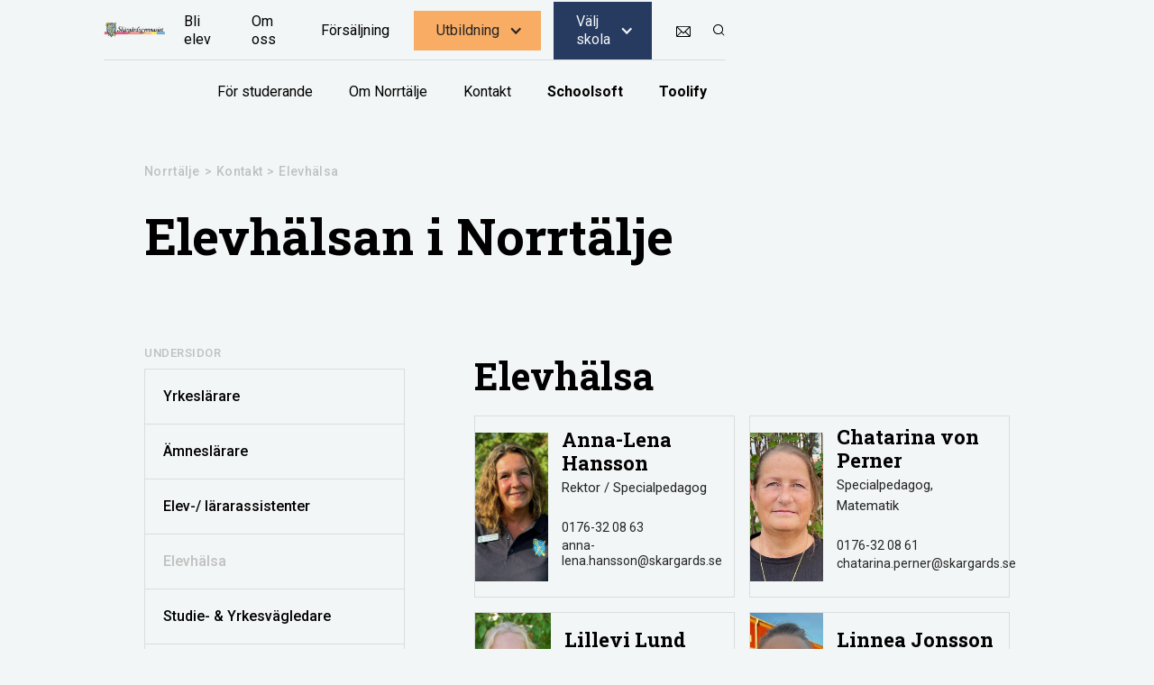

--- FILE ---
content_type: text/html
request_url: https://www.skargards.se/norrtalje/kontakt/elevhalsa
body_size: 7509
content:
<!DOCTYPE html><!-- Last Published: Mon Nov 03 2025 12:36:47 GMT+0000 (Coordinated Universal Time) --><html data-wf-domain="www.skargards.se" data-wf-page="5f575f659abf9eb04ce31311" data-wf-site="5ef1a9567ab8cf0abf008c1a" lang="sv-SE"><head><meta charset="utf-8"/><title>Elevhälsan på Skärgårdsgymnasiet i Norrtälje</title><meta content="Varmt välkommen att kontakta eller besöka Skärgårdsgymnasiet i Norrtälje. Här hittar du våra kontaktuppgifter. Om du söker en specifik person som arbetar i Norrtälje finner du dem i menyn till vänster." name="description"/><meta content="Elevhälsan på Skärgårdsgymnasiet i Norrtälje" property="og:title"/><meta content="Varmt välkommen att kontakta eller besöka Skärgårdsgymnasiet i Norrtälje. Här hittar du våra kontaktuppgifter. Om du söker en specifik person som arbetar i Norrtälje finner du dem i menyn till vänster." property="og:description"/><meta content="Elevhälsan på Skärgårdsgymnasiet i Norrtälje" property="twitter:title"/><meta content="Varmt välkommen att kontakta eller besöka Skärgårdsgymnasiet i Norrtälje. Här hittar du våra kontaktuppgifter. Om du söker en specifik person som arbetar i Norrtälje finner du dem i menyn till vänster." property="twitter:description"/><meta property="og:type" content="website"/><meta content="summary_large_image" name="twitter:card"/><meta content="width=device-width, initial-scale=1" name="viewport"/><link href="https://cdn.prod.website-files.com/5ef1a9567ab8cf0abf008c1a/css/skargardsgymnasiet-ny.shared.eeae266cf.css" rel="stylesheet" type="text/css"/><link href="https://fonts.googleapis.com" rel="preconnect"/><link href="https://fonts.gstatic.com" rel="preconnect" crossorigin="anonymous"/><script src="https://ajax.googleapis.com/ajax/libs/webfont/1.6.26/webfont.js" type="text/javascript"></script><script type="text/javascript">WebFont.load({  google: {    families: ["Roboto:100,300,regular,500,700,900","Roboto Slab:100,200,300,regular,500,600,700,800,900"]  }});</script><script type="text/javascript">!function(o,c){var n=c.documentElement,t=" w-mod-";n.className+=t+"js",("ontouchstart"in o||o.DocumentTouch&&c instanceof DocumentTouch)&&(n.className+=t+"touch")}(window,document);</script><link href="https://cdn.prod.website-files.com/5ef1a9567ab8cf0abf008c1a/5eff62e68216b90c16ad5416_skargards_favicon.png" rel="shortcut icon" type="image/x-icon"/><link href="https://cdn.prod.website-files.com/5ef1a9567ab8cf0abf008c1a/5eff62f58ca3ac45725e3440_skargards_webclip.png" rel="apple-touch-icon"/><script>
  /**
   * Localize dates in the document using the Intl.DateTimeFormat API.
   * This script formats dates based on the user's locale and specified format.
   * It looks for elements with a custom attribute `data-date` and formats
   * the date according to the specified format and part (full, month, day, year).
   */
  document.addEventListener("DOMContentLoaded", function () {
    // Get the language from the <html> tag's lang attribute
    const lang = document.documentElement.lang || "sv-SE"; // Default to "sv-SE" if not set

    // Select all elements with the custom attribute
    const dateElements = document.querySelectorAll("[data-date]");

    // Format the dates
    dateElements.forEach((el) => {
      const dateValue = el.getAttribute("data-date");
      const dateFormat = el.getAttribute("data-date-format") || "long"; // Default to "long" format
      const datePart = el.getAttribute("data-date-part") || "full"; // Default to "full" date

      if (dateValue) {
        const date = new Date(dateValue);

        // Define options for Intl.DateTimeFormat based on the date part
        let formatOptions = {};
        if (datePart === "month") {
          formatOptions = { month: dateFormat }; // Render only the month
        } else if (datePart === "day") {
          formatOptions = { day: "numeric" }; // Render only the day
        } else if (datePart === "year") {
          formatOptions = { year: "numeric" }; // Render only the year
        } else {
          // Default to full date (day, month, year)
          formatOptions = {
            year: "numeric",
            month: dateFormat,
            day: "numeric",
          };
        }

        // Format the date based on the options
        let formattedDate = new Intl.DateTimeFormat(lang, formatOptions).format(
          date
        );

        // Convert the month to title case if only the month is rendered
        if (datePart === "month") {
          formattedDate =
            formattedDate.charAt(0).toUpperCase() +
            formattedDate.slice(1).toLowerCase();
        }

        el.textContent = formattedDate; // Replace the content with the formatted date
      }
    });
  });
</script>
</head><body><div data-collapse="medium" data-animation="default" data-duration="400" data-easing="ease" data-easing2="ease" role="banner" class="navbar-main w-nav"><div class="navbar-background"></div><div class="main-navbar"><a href="/" class="logo w-nav-brand"><img src="https://cdn.prod.website-files.com/5ef1a9567ab8cf0abf008c1a/5ef1ac92b83957e6dd4c273e_Ska%CC%88rga%CC%8Ardsgymnasiet-logo.png" width="220" alt=""/></a><nav role="navigation" class="nav-menu w-nav-menu"><a href="/bli-elev/gymnasievalet" class="nav-link">Bli elev</a><a href="/om-oss/om-skargardsgymnasiet" class="nav-link">Om oss</a><a href="/butiker-forsaljning" class="nav-link">Försäljning</a><a data-w-id="a5b0e6c0-7bda-726a-d11a-0a5e12f817e6" href="#" class="navlink-button w-inline-block"><div>Utbildning</div><div class="icon-2 w-icon-dropdown-toggle"></div></a><a data-w-id="a5b0e6c0-7bda-726a-d11a-0a5e12f817ea" href="#" class="navlink-button navy w-inline-block"><div>Välj skola</div><div class="icon-2 w-icon-dropdown-toggle"></div></a><a data-w-id="a5b0e6c0-7bda-726a-d11a-0a5e12f817ee" href="/om-oss/kontakt" class="contact-link w-inline-block"><img src="https://cdn.prod.website-files.com/5ef1a9567ab8cf0abf008c1a/5ef1ac5b786ceef22a1eaa15_mail.svg" alt=""/></a><a href="#" data-w-id="a5b0e6c0-7bda-726a-d11a-0a5e12f817f0" class="search-navigation w-inline-block"><img src="https://cdn.prod.website-files.com/5ef1a9567ab8cf0abf008c1a/5ef1b251e20e78304b86aab8_search.svg" alt=""/></a></nav><div class="menu-button-3 w-nav-button"><div class="icon w-icon-nav-menu"></div></div></div><div class="mega-menu-container---program"><div class="nav-dropdown-content"><div class="w-dyn-list"><div role="list" class="collection-list-program-meny w-dyn-items"><div role="listitem" class="w-dyn-item"><a href="/inriktningar/samhallsvetenskaplig" class="nav-link-mega-dropdown w-inline-block"><div>Samhällsvetenskap</div><img src="https://cdn.prod.website-files.com/5ef1a9567ab8cf0abf008c1a/5ef1b25110b93f456de56315_next.svg" width="13" alt=""/></a></div><div role="listitem" class="w-dyn-item"><a href="/inriktningar/pedagogiskt-och-socialt-arbete" class="nav-link-mega-dropdown w-inline-block"><div>Barn- och fritidsprogrammet</div><img src="https://cdn.prod.website-files.com/5ef1a9567ab8cf0abf008c1a/5ef1b25110b93f456de56315_next.svg" width="13" alt=""/></a></div><div role="listitem" class="w-dyn-item"><a href="/inriktningar/djurvard" class="nav-link-mega-dropdown w-inline-block"><div>Djurvård / Djurvårdare</div><img src="https://cdn.prod.website-files.com/5ef1a9567ab8cf0abf008c1a/5ef1b25110b93f456de56315_next.svg" width="13" alt=""/></a></div><div role="listitem" class="w-dyn-item"><a href="/inriktningar/forsaljning-service" class="nav-link-mega-dropdown w-inline-block"><div>Försäljning och service</div><img src="https://cdn.prod.website-files.com/5ef1a9567ab8cf0abf008c1a/5ef1b25110b93f456de56315_next.svg" width="13" alt=""/></a></div><div role="listitem" class="w-dyn-item"><a href="/inriktningar/kyl-varmepump" class="nav-link-mega-dropdown w-inline-block"><div>Kyl- &amp; värmepump och fastighet</div><img src="https://cdn.prod.website-files.com/5ef1a9567ab8cf0abf008c1a/5ef1b25110b93f456de56315_next.svg" width="13" alt=""/></a></div><div role="listitem" class="w-dyn-item"><a href="/inriktningar/vvs" class="nav-link-mega-dropdown w-inline-block"><div>VVS</div><img src="https://cdn.prod.website-files.com/5ef1a9567ab8cf0abf008c1a/5ef1b25110b93f456de56315_next.svg" width="13" alt=""/></a></div><div role="listitem" class="w-dyn-item"><a href="/inriktningar/restaurang" class="nav-link-mega-dropdown w-inline-block"><div>Restaurang</div><img src="https://cdn.prod.website-files.com/5ef1a9567ab8cf0abf008c1a/5ef1b25110b93f456de56315_next.svg" width="13" alt=""/></a></div><div role="listitem" class="w-dyn-item"><a href="/inriktningar/bageri-konditori" class="nav-link-mega-dropdown w-inline-block"><div>Bageri &amp; konditori</div><img src="https://cdn.prod.website-files.com/5ef1a9567ab8cf0abf008c1a/5ef1b25110b93f456de56315_next.svg" width="13" alt=""/></a></div><div role="listitem" class="w-dyn-item"><a href="/inriktningar/lantbruk" class="nav-link-mega-dropdown w-inline-block"><div>Lantbruk och skogsbruk</div><img src="https://cdn.prod.website-files.com/5ef1a9567ab8cf0abf008c1a/5ef1b25110b93f456de56315_next.svg" width="13" alt=""/></a></div><div role="listitem" class="w-dyn-item"><a href="/inriktningar/hast" class="nav-link-mega-dropdown w-inline-block"><div>Hästhållning i Norrtälje</div><img src="https://cdn.prod.website-files.com/5ef1a9567ab8cf0abf008c1a/5ef1b25110b93f456de56315_next.svg" width="13" alt=""/></a></div><div role="listitem" class="w-dyn-item"><a href="/inriktningar/hund" class="nav-link-mega-dropdown w-inline-block"><div>Djurvård / Hund</div><img src="https://cdn.prod.website-files.com/5ef1a9567ab8cf0abf008c1a/5ef1b25110b93f456de56315_next.svg" width="13" alt=""/></a></div><div role="listitem" class="w-dyn-item"><a href="/inriktningar/stylist" class="nav-link-mega-dropdown w-inline-block"><div>Stylist</div><img src="https://cdn.prod.website-files.com/5ef1a9567ab8cf0abf008c1a/5ef1b25110b93f456de56315_next.svg" width="13" alt=""/></a></div><div role="listitem" class="w-dyn-item"><a href="/inriktningar/frisor" class="nav-link-mega-dropdown w-inline-block"><div>Frisör</div><img src="https://cdn.prod.website-files.com/5ef1a9567ab8cf0abf008c1a/5ef1b25110b93f456de56315_next.svg" width="13" alt=""/></a></div><div role="listitem" class="w-dyn-item"><a href="/inriktningar/personbil" class="nav-link-mega-dropdown w-inline-block"><div>Personbil</div><img src="https://cdn.prod.website-files.com/5ef1a9567ab8cf0abf008c1a/5ef1b25110b93f456de56315_next.svg" width="13" alt=""/></a></div><div role="listitem" class="w-dyn-item"><a href="/inriktningar/transport" class="nav-link-mega-dropdown w-inline-block"><div>Transport</div><img src="https://cdn.prod.website-files.com/5ef1a9567ab8cf0abf008c1a/5ef1b25110b93f456de56315_next.svg" width="13" alt=""/></a></div><div role="listitem" class="w-dyn-item"><a href="/inriktningar/dator-kommunikation" class="nav-link-mega-dropdown w-inline-block"><div>Dator &amp; kommunikationsteknik</div><img src="https://cdn.prod.website-files.com/5ef1a9567ab8cf0abf008c1a/5ef1b25110b93f456de56315_next.svg" width="13" alt=""/></a></div><div role="listitem" class="w-dyn-item"><a href="/inriktningar/elteknik" class="nav-link-mega-dropdown w-inline-block"><div>Elteknik (elektriker)</div><img src="https://cdn.prod.website-files.com/5ef1a9567ab8cf0abf008c1a/5ef1b25110b93f456de56315_next.svg" width="13" alt=""/></a></div><div role="listitem" class="w-dyn-item"><a href="/inriktningar/husbyggnad" class="nav-link-mega-dropdown w-inline-block"><div>Husbyggnad</div><img src="https://cdn.prod.website-files.com/5ef1a9567ab8cf0abf008c1a/5ef1b25110b93f456de56315_next.svg" width="13" alt=""/></a></div><div role="listitem" class="w-dyn-item"><a href="/inriktningar/anlaggningsfordon" class="nav-link-mega-dropdown w-inline-block"><div>Anläggningsfordon / Nytt namn inriktning HT2025 Mark och anläggning</div><img src="https://cdn.prod.website-files.com/5ef1a9567ab8cf0abf008c1a/5ef1b25110b93f456de56315_next.svg" width="13" alt=""/></a></div><div role="listitem" class="w-dyn-item"><a href="/inriktningar/maleri" class="nav-link-mega-dropdown w-inline-block"><div>Måleri</div><img src="https://cdn.prod.website-files.com/5ef1a9567ab8cf0abf008c1a/5ef1b25110b93f456de56315_next.svg" width="13" alt=""/></a></div></div></div></div></div><div class="mega-menu-container---skolor"><div class="nav-dropdown-content"><div class="w-layout-grid grid-mega-menu-skolor"><a id="w-node-a5b0e6c0-7bda-726a-d11a-0a5e12f81802-12f817da" href="/akersberga" class="nav-link-mega-dropdown w-inline-block"><div>Åkersberga</div><img src="https://cdn.prod.website-files.com/5ef1a9567ab8cf0abf008c1a/5ef1b25110b93f456de56315_next.svg" width="13" alt=""/></a><a id="w-node-a5b0e6c0-7bda-726a-d11a-0a5e12f81806-12f817da" href="/norrtalje" class="nav-link-mega-dropdown w-inline-block"><div>Norrtälje</div><img src="https://cdn.prod.website-files.com/5ef1a9567ab8cf0abf008c1a/5ef1b25110b93f456de56315_next.svg" width="13" alt=""/></a></div></div></div><div class="sub-navbar"><nav role="navigation" class="nav-menu w-nav-menu"><a href="/norrtalje/for-studerande/praktisk-information" class="nav-link">För studerande</a><a href="/norrtalje/om-norrtalje" class="nav-link">Om Norrtälje</a><a href="/norrtalje/kontakt" class="nav-link">Kontakt</a><a href="https://sms.schoolsoft.se/skargardsgymnasietnorrtalje/jsp/Login.jsp" target="_blank" class="nav-link bold-text">Schoolsoft</a><a href="https://minapl.se/project/17561555062841" target="_blank" class="nav-link bold-text">Toolify</a></nav></div></div><div data-collapse="medium" data-animation="default" data-duration="400" data-easing="ease" data-easing2="ease" role="banner" class="navbar-mobile w-nav"><div class="navbar-background"></div><div class="main-navbar"><a href="/" class="logo w-nav-brand"><img src="https://cdn.prod.website-files.com/5ef1a9567ab8cf0abf008c1a/5ef1ac92b83957e6dd4c273e_Ska%CC%88rga%CC%8Ardsgymnasiet-logo.png" width="200" alt=""/></a><a data-w-id="068e46d3-b994-a068-e192-d30ea6dea3cc" href="#" class="mobmenu-open-link w-inline-block"><div class="text-block-18">Meny</div><img src="https://cdn.prod.website-files.com/5ef1a9567ab8cf0abf008c1a/5f43cc1be0fd2d946f87ff53_Hamburger-Ska%CC%88rga%CC%8Ards.svg" loading="lazy" width="20" alt=""/></a></div><div class="mobile-menu---d-lj"><div><div class="div-block-1066"><a data-w-id="068e46d3-b994-a068-e192-d30ea6dea3d3" href="#" class="mob-menu-close-link w-inline-block"><div class="text-block-18">Stäng</div><div><img src="https://cdn.prod.website-files.com/5ef1a9567ab8cf0abf008c1a/5ef2f9565dd3c65109767230_038-cancel.svg" loading="lazy" width="17" alt=""/></div></a></div><div class="mobmenu-dropdown-wrapper"><div class="mobmenu-dropwdown-trigger program"><a href="/alla-utbildningar" class="mobmenu-text-link-lev1">Utbildning</a><div class="icon-2 w-icon-dropdown-toggle"></div></div><div class="mobmenu-dropdown-content---d-lj"><div class="w-dyn-list"><div role="list" class="w-dyn-items"><div role="listitem" class="collection-item-14 w-dyn-item"><a href="/inriktningar/anlaggningsfordon" class="mobmenu-navlink-lev3 w-inline-block"><div>Anläggningsfordon / Nytt namn inriktning HT2025 Mark och anläggning</div></a></div><div role="listitem" class="collection-item-14 w-dyn-item"><a href="/inriktningar/bageri-konditori" class="mobmenu-navlink-lev3 w-inline-block"><div>Bageri &amp; konditori</div></a></div><div role="listitem" class="collection-item-14 w-dyn-item"><a href="/inriktningar/pedagogiskt-och-socialt-arbete" class="mobmenu-navlink-lev3 w-inline-block"><div>Barn- och fritidsprogrammet</div></a></div><div role="listitem" class="collection-item-14 w-dyn-item"><a href="/inriktningar/dator-kommunikation" class="mobmenu-navlink-lev3 w-inline-block"><div>Dator &amp; kommunikationsteknik</div></a></div><div role="listitem" class="collection-item-14 w-dyn-item"><a href="/inriktningar/djurvard" class="mobmenu-navlink-lev3 w-inline-block"><div>Djurvård / Djurvårdare</div></a></div><div role="listitem" class="collection-item-14 w-dyn-item"><a href="/inriktningar/hund" class="mobmenu-navlink-lev3 w-inline-block"><div>Djurvård / Hund</div></a></div><div role="listitem" class="collection-item-14 w-dyn-item"><a href="/inriktningar/elteknik" class="mobmenu-navlink-lev3 w-inline-block"><div>Elteknik (elektriker)</div></a></div><div role="listitem" class="collection-item-14 w-dyn-item"><a href="/inriktningar/frisor" class="mobmenu-navlink-lev3 w-inline-block"><div>Frisör</div></a></div><div role="listitem" class="collection-item-14 w-dyn-item"><a href="/inriktningar/forsaljning-service" class="mobmenu-navlink-lev3 w-inline-block"><div>Försäljning och service</div></a></div><div role="listitem" class="collection-item-14 w-dyn-item"><a href="/inriktningar/husbyggnad" class="mobmenu-navlink-lev3 w-inline-block"><div>Husbyggnad</div></a></div><div role="listitem" class="collection-item-14 w-dyn-item"><a href="/inriktningar/hast" class="mobmenu-navlink-lev3 w-inline-block"><div>Hästhållning i Norrtälje</div></a></div><div role="listitem" class="collection-item-14 w-dyn-item"><a href="/inriktningar/kyl-varmepump" class="mobmenu-navlink-lev3 w-inline-block"><div>Kyl- &amp; värmepump och fastighet</div></a></div><div role="listitem" class="collection-item-14 w-dyn-item"><a href="/inriktningar/lantbruk" class="mobmenu-navlink-lev3 w-inline-block"><div>Lantbruk och skogsbruk</div></a></div><div role="listitem" class="collection-item-14 w-dyn-item"><a href="/inriktningar/maleri" class="mobmenu-navlink-lev3 w-inline-block"><div>Måleri</div></a></div><div role="listitem" class="collection-item-14 w-dyn-item"><a href="/inriktningar/personbil" class="mobmenu-navlink-lev3 w-inline-block"><div>Personbil</div></a></div><div role="listitem" class="collection-item-14 w-dyn-item"><a href="/inriktningar/restaurang" class="mobmenu-navlink-lev3 w-inline-block"><div>Restaurang</div></a></div><div role="listitem" class="collection-item-14 w-dyn-item"><a href="/inriktningar/samhallsvetenskaplig" class="mobmenu-navlink-lev3 w-inline-block"><div>Samhällsvetenskap</div></a></div><div role="listitem" class="collection-item-14 w-dyn-item"><a href="/inriktningar/stylist" class="mobmenu-navlink-lev3 w-inline-block"><div>Stylist</div></a></div><div role="listitem" class="collection-item-14 w-dyn-item"><a href="/inriktningar/transport" class="mobmenu-navlink-lev3 w-inline-block"><div>Transport</div></a></div><div role="listitem" class="collection-item-14 w-dyn-item"><a href="/inriktningar/vvs" class="mobmenu-navlink-lev3 w-inline-block"><div>VVS</div></a></div></div></div></div></div><div class="mobmenu-dropdown-wrapper"><div class="mobmenu-dropwdown-trigger skola"><a href="/akersberga" class="mobmenu-text-link-lev1 white-te">Åkersberga</a><div class="icon-2 w-icon-dropdown-toggle"></div></div><div class="mobmenu-dropdown-content---d-lj"><a href="/akersberga" class="mobmenu-navlink-lev3 w-inline-block"><div>Åkersberga startsida</div></a><div class="mobmenu-dropdown-wrapper"><a href="#" class="mobmenu-dropwdown-trigger lev2 w-inline-block"><div>För studerande</div><div class="icon-2 w-icon-dropdown-toggle"></div></a><div class="mobmenu-dropdown-content---d-lj"><a href="/akersberga/for-studerande/praktisk-information" class="mobmenu-navlink-lev4 w-inline-block"><div>Praktisk information</div></a><a href="/akersberga/for-studerande/matsedel-lunch" class="mobmenu-navlink-lev4 w-inline-block"><div>Matsedel &amp; Lunch</div></a><a href="/akersberga/for-studerande/elevhalsa" class="mobmenu-navlink-lev4 w-inline-block"><div>Elevhälsa</div></a><a href="/akersberga/for-studerande/elevinflytande" class="mobmenu-navlink-lev4 w-inline-block"><div>Elevinflytande</div></a><a href="/akersberga/for-studerande/apl" class="mobmenu-navlink-lev4 w-inline-block"><div>APL</div></a><a href="/akersberga/for-studerande/examen-krav" class="mobmenu-navlink-lev4 w-inline-block"><div>Examen &amp; Krav</div></a><a href="/akersberga/for-studerande/syv-vidarestudier" class="mobmenu-navlink-lev4 w-inline-block"><div>SYV &amp; Vidarestudier</div></a></div></div><a href="/akersberga/om-akersberga" class="mobmenu-navlink-lev3 w-inline-block"><div>Om Åkersberga</div></a><div class="mobmenu-dropdown-wrapper"><a href="#" class="mobmenu-dropwdown-trigger lev2 w-inline-block"><div>Kontakt</div><div class="icon-2 w-icon-dropdown-toggle"></div></a><div class="mobmenu-dropdown-content---d-lj"><a href="/akersberga/kontakt" class="mobmenu-navlink-lev4 w-inline-block"><div>Kontakta Åkersberga</div></a><a href="/akersberga/kontakt/yrkeslarare" class="mobmenu-navlink-lev4 w-inline-block"><div>Yrkeslärare</div></a><a href="/akersberga/kontakt/amneslarare" class="mobmenu-navlink-lev4 w-inline-block"><div>Ämneslärare</div></a><a href="/akersberga/kontakt/elevassistenter" class="mobmenu-navlink-lev4 w-inline-block"><div>Elevassistenter</div></a><a href="/akersberga/kontakt/elevhalsa" class="mobmenu-navlink-lev4 w-inline-block"><div>Elevhälsa</div></a><a href="/akersberga/kontakt/studie-yrkesvagledning" class="mobmenu-navlink-lev4 w-inline-block"><div>Studie- &amp; Yrkesvägledare</div></a><a href="/akersberga/kontakt/administration" class="mobmenu-navlink-lev4 w-inline-block"><div>Administration</div></a><a href="/akersberga/kontakt/skolledning" class="mobmenu-navlink-lev4 w-inline-block"><div>Skolledning</div></a><a href="/akersberga/kontakt/ovrig-personal" class="mobmenu-navlink-lev4 w-inline-block"><div>Övrig personal</div></a></div></div><a href="https://sms.schoolsoft.se/skargardsgymnasiet/jsp/Login.jsp" target="_blank" class="mobmenu-navlink-lev3 w-inline-block"><div>Schoolsoft Åkersberga</div></a><a href="https://minapl.se/project/47781549019669" target="_blank" class="mobmenu-navlink-lev3 w-inline-block"><div>Toolify Åkersberga</div></a></div></div><div class="mobmenu-dropdown-wrapper"><div class="mobmenu-dropwdown-trigger skola"><a href="/norrtalje" class="mobmenu-text-link-lev1 white-te">Norrtälje</a><div class="icon-2 w-icon-dropdown-toggle"></div></div><div class="mobmenu-dropdown-content---d-lj"><a href="/norrtalje" class="mobmenu-navlink-lev3 w-inline-block"><div>Norrtälje startsida</div></a><div class="mobmenu-dropdown-wrapper"><a href="#" class="mobmenu-dropwdown-trigger lev2 w-inline-block"><div>För studerande</div><div class="icon-2 w-icon-dropdown-toggle"></div></a><div class="mobmenu-dropdown-content---d-lj"><a href="/norrtalje/for-studerande/praktisk-information" class="mobmenu-navlink-lev4 w-inline-block"><div>Praktisk information</div></a><a href="/norrtalje/for-studerande/skollunch-cafe" class="mobmenu-navlink-lev4 w-inline-block"><div>Matsedel &amp; Lunch</div></a><a href="/norrtalje/for-studerande/elevhalsa" class="mobmenu-navlink-lev4 w-inline-block"><div>Elevhälsa</div></a><a href="/norrtalje/for-studerande/elevinflytande" class="mobmenu-navlink-lev4 w-inline-block"><div>Elevinflytande</div></a><a href="/norrtalje/for-studerande/apl" class="mobmenu-navlink-lev4 w-inline-block"><div>APL</div></a><a href="/norrtalje/for-studerande/examen-krav" class="mobmenu-navlink-lev4 w-inline-block"><div>Examen &amp; Krav</div></a><a href="/norrtalje/for-studerande/syv-vidarestudier" class="mobmenu-navlink-lev4 w-inline-block"><div>SYV &amp; Vidarestudier</div></a></div></div><a href="/norrtalje/om-norrtalje" class="mobmenu-navlink-lev3 w-inline-block"><div>Om Norrtälje</div></a><div class="mobmenu-dropdown-wrapper"><a href="#" class="mobmenu-dropwdown-trigger lev2 w-inline-block"><div>Kontakt</div><div class="icon-2 w-icon-dropdown-toggle"></div></a><div class="mobmenu-dropdown-content---d-lj"><a href="/norrtalje/kontakt" class="mobmenu-navlink-lev4 w-inline-block"><div>Kontakta Norrtälje</div></a><a href="/norrtalje/kontakt/yrkeslarare" class="mobmenu-navlink-lev4 w-inline-block"><div>Yrkeslärare</div></a><a href="/norrtalje/kontakt/amneslarare" class="mobmenu-navlink-lev4 w-inline-block"><div>Ämneslärare</div></a><a href="/norrtalje/kontakt/elevassistenter" class="mobmenu-navlink-lev4 w-inline-block"><div>Elevassistenter</div></a><a href="/norrtalje/kontakt/elevhalsa" aria-current="page" class="mobmenu-navlink-lev4 w-inline-block w--current"><div>Elevhälsa</div></a><a href="/norrtalje/kontakt/studie-yrkesvagledare" class="mobmenu-navlink-lev4 w-inline-block"><div>Studie- &amp; Yrkesvägledare</div></a><a href="/norrtalje/kontakt/administration" class="mobmenu-navlink-lev4 w-inline-block"><div>Administration</div></a><a href="/norrtalje/kontakt/skolledning" class="mobmenu-navlink-lev4 w-inline-block"><div>Skolledning</div></a><a href="/norrtalje/kontakt/ovrig-personal" class="mobmenu-navlink-lev4 w-inline-block"><div>Övrig personal</div></a></div></div><a href="https://sms.schoolsoft.se/skargardsgymnasietnorrtalje/jsp/Login.jsp" target="_blank" class="mobmenu-navlink-lev3 w-inline-block"><div>Schoolsoft Norrtälje</div></a><a href="https://minapl.se/project/17561555062841" target="_blank" class="mobmenu-navlink-lev3 w-inline-block"><div>Toolify Norrtälje</div></a></div></div><div class="mobmenu-dropdown-wrapper"><div class="mobmenu-dropwdown-trigger"><a href="/bli-elev/gymnasievalet" class="mobmenu-text-link-lev1">Bli elev</a><div class="icon-2 w-icon-dropdown-toggle"></div></div><div class="mobmenu-dropdown-content---d-lj"><a href="/bli-elev/gymnasievalet" class="mobmenu-navlink-lev3 w-inline-block"><div>Gymnasievalet</div></a><a href="/bli-elev/varfor-skargardsgymnasiet" class="mobmenu-navlink-lev3 w-inline-block"><div>Varför välja oss?</div></a><a href="/bli-elev/oppet-hus" class="mobmenu-navlink-lev3 w-inline-block"><div>Öppet hus</div></a><a href="/bli-elev/prova-pa-ansok" class="mobmenu-navlink-lev3 w-inline-block"><div>Prova på / Ansök</div></a><a href="/bli-elev/studie-och-yrkesvagledning" class="mobmenu-navlink-lev3 w-inline-block"><div>SYV</div></a><a href="/bli-elev/vanliga-fragor" class="mobmenu-navlink-lev3 w-inline-block"><div>Vanliga frågor</div></a></div></div><div class="mobmenu-dropdown-wrapper"><div class="mobmenu-dropwdown-trigger"><a href="/om-oss/om-skargardsgymnasiet" class="mobmenu-text-link-lev1">Om oss</a><div class="icon-2 w-icon-dropdown-toggle"></div></div><div class="mobmenu-dropdown-content---d-lj"><a href="/om-oss/om-skargardsgymnasiet" class="mobmenu-navlink-lev3 w-inline-block"><div>Om Skärgårdsgymnasiet</div></a><a href="/alla-utbildningar" class="mobmenu-navlink-lev3 w-inline-block"><div>Alla våra program</div></a><a href="/om-oss/kontakt" class="mobmenu-navlink-lev3 w-inline-block"><div>Kontakt</div></a><a href="/om-oss/malsattningar-och-varderingar" class="mobmenu-navlink-lev3 w-inline-block"><div>Målsättningar &amp; Värderingar</div></a><a href="/om-oss/jobba-hos-oss" class="mobmenu-navlink-lev3 w-inline-block"><div>Jobba hos oss</div></a><a href="/nyhetsarkiv" class="mobmenu-navlink-lev3 w-inline-block"><div>Nyhetsarkiv</div></a><a href="/om-oss/dokument-policys" class="mobmenu-navlink-lev3 w-inline-block"><div>Dokument &amp; Policys</div></a><a href="/om-oss/gdpr" class="mobmenu-navlink-lev3 w-inline-block"><div>Data &amp; Integritet</div></a></div></div><div class="mobmenu-dropdown-wrapper"><div class="mobmenu-dropwdown-trigger"><a href="/butiker-forsaljning" class="mobmenu-text-link-lev1">Försäljning</a><div class="icon-2 w-icon-dropdown-toggle"></div></div><div class="mobmenu-dropdown-content---d-lj"><a href="/butiker-forsaljning" class="mobmenu-navlink-lev3 w-inline-block"><div>Försäljning som ett lärande</div></a><div class="w-dyn-list"><div role="list" class="w-dyn-items"><div role="listitem" class="w-dyn-item"><a href="/butiker-forsaljning/cafe-butik" class="mobmenu-navlink-lev3 w-inline-block"><div>Bageributiken Åkersberga</div></a></div><div role="listitem" class="w-dyn-item"><a href="/butiker-forsaljning/taste-of-skargards" class="mobmenu-navlink-lev3 w-inline-block"><div>Taste of Skärgårds</div></a></div><div role="listitem" class="w-dyn-item"><a href="/butiker-forsaljning/frisorsalongen" class="mobmenu-navlink-lev3 w-inline-block"><div>Frisörsalongen i Åkersberga</div></a></div><div role="listitem" class="w-dyn-item"><a href="/butiker-forsaljning/byggshop" class="mobmenu-navlink-lev3 w-inline-block"><div>Byggshop</div></a></div><div role="listitem" class="w-dyn-item"><a href="/butiker-forsaljning/dator-kommunikationsteknik" class="mobmenu-navlink-lev3 w-inline-block"><div>SG Computers</div></a></div><div role="listitem" class="w-dyn-item"><a href="/butiker-forsaljning/frisorsalongen-i-norrtalje" class="mobmenu-navlink-lev3 w-inline-block"><div>Frisörsalongen i Norrtälje</div></a></div><div role="listitem" class="w-dyn-item"><a href="/butiker-forsaljning/bageributiken-norrtalje" class="mobmenu-navlink-lev3 w-inline-block"><div>Bageributiken Norrtälje</div></a></div><div role="listitem" class="w-dyn-item"><a href="/butiker-forsaljning/nagelsalong" class="mobmenu-navlink-lev3 w-inline-block"><div>Nagelsalong</div></a></div></div></div></div></div></div></div></div><div class="undersidor-header-section om-oss undersidor"><div class="header-undersidor-content-container undersidor"><div class="header-undersidor-wrapper"><div class="breadcrumbs-wrapper"><a href="/norrtalje" class="breadcrumb-link">Norrtälje</a><div class="breadcrumb-link-no-link">&gt;</div><a href="/akersberga/kontakt" class="breadcrumb-link">Kontakt</a><div class="breadcrumb-link-no-link">&gt;</div><div class="breadcrumb-link-no-link">Elevhälsa</div></div><h1>Elevhälsan i Norrtälje</h1></div></div></div><div class="section-4"><div class="w-layout-grid grid-submeny-undersidor"><div id="w-node-eb7e8d8f-618e-d412-5809-fa0d62ba52c1-62ba52c1" class="sub-nav-om-oss"><div class="text-label undersidor-nav">Undersidor</div><div class="sub-nav"><a href="/norrtalje/kontakt/yrkeslarare" class="undersidor-nav-link w-inline-block"><div class="text-block-6">Yrkeslärare</div></a><a href="/norrtalje/kontakt/amneslarare" class="undersidor-nav-link w-inline-block"><div class="text-block-6">Ämneslärare</div></a><a href="/norrtalje/kontakt/elevassistenter" class="undersidor-nav-link w-inline-block"><div class="text-block-6">Elev-/ lärarassistenter</div></a><a href="/norrtalje/kontakt/elevhalsa" aria-current="page" class="undersidor-nav-link w-inline-block w--current"><div class="text-block-6">Elevhälsa</div></a><a href="/norrtalje/kontakt/studie-yrkesvagledare" class="undersidor-nav-link w-inline-block"><div class="text-block-6">Studie- &amp; Yrkesvägledare</div></a><a href="/norrtalje/kontakt/administration" class="undersidor-nav-link w-inline-block"><div class="text-block-6">Administration</div></a><a href="/norrtalje/kontakt/skolledning" class="undersidor-nav-link w-inline-block"><div class="text-block-6">Skolledning</div></a><a href="/norrtalje/kontakt/ovrig-personal" class="undersidor-nav-link w-inline-block"><div class="text-block-6">Övrig personal</div></a><a href="/norrtalje/kontakt/klagomalshantering" class="undersidor-nav-link w-inline-block"><div class="text-block-6"><strong>Klagomålshantering</strong></div></a><a href="/norrtalje/kontakt/krankande-behandling" class="undersidor-nav-link w-inline-block"><div class="text-block-6"><strong>Kränkande behandling</strong></div></a><a href="/norrtalje/kontakt/visselblasning" class="undersidor-nav-link w-inline-block"><div class="text-block-6">Visselblåsning</div></a></div></div><div id="w-node-_79614c52-a568-adfb-30ac-f4ec58a21d43-4ce31311" class="div-2-submeny"><div class="div-block-100"><h2>Elevhälsa</h2><div class="collection-list-wrapper-4 w-dyn-list"><div role="list" class="personal-collection-list w-dyn-items"><div role="listitem" class="collection-item-10 w-dyn-item"><div style="background-image:url(&quot;https://cdn.prod.website-files.com/5ef1bf105e2a8c413d7fd5b3/66b5c51507ba8495a47ac07c_Anna-Lena%20Hansson%20foto.jpeg&quot;)" class="profile-img-personal"><div class="ledig-label-personal w-condition-invisible"><div class="personal-textblock-ledig">Ledig</div></div><div class="no-profilbild w-condition-invisible"></div></div><div class="div-block-98"><div class="text-block-personal-namn">Anna-Lena Hansson</div><p class="paragraph-small">Rektor / Specialpedagog</p><div class="div-block-93"><div class="div-block-92"><a href="tel:0176-320863" class="text-link-bold-orange personal">0176-32 08 63</a></div><div class="div-block-92"><a href="mailto:anna-lena.hansson@skargards.se" class="text-link-bold-orange personal">anna-lena.hansson@skargards.se</a></div></div></div></div><div role="listitem" class="collection-item-10 w-dyn-item"><div style="background-image:url(&quot;https://cdn.prod.website-files.com/5ef1bf105e2a8c413d7fd5b3/68b195eac14eebe542db96c2_Chatarina%20Von%20Perner%20Specialpedagog%20(1).jpg&quot;)" class="profile-img-personal"><div class="ledig-label-personal w-condition-invisible"><div class="personal-textblock-ledig">Ledig</div></div><div class="no-profilbild w-condition-invisible"></div></div><div class="div-block-98"><div class="text-block-personal-namn">Chatarina von Perner</div><p class="paragraph-small">Specialpedagog, Matematik</p><div class="div-block-93"><div class="div-block-92"><a href="tel:0176-320861" class="text-link-bold-orange personal">0176-32 08 61</a></div><div class="div-block-92"><a href="mailto:chatarina.perner@skargards.se" class="text-link-bold-orange personal">chatarina.perner@skargards.se</a></div></div></div></div><div role="listitem" class="collection-item-10 w-dyn-item"><div style="background-image:url(&quot;https://cdn.prod.website-files.com/5ef1bf105e2a8c413d7fd5b3/636ceab82b327f025b46fe5a_lillevi_l_ht22.jpg&quot;)" class="profile-img-personal"><div class="ledig-label-personal w-condition-invisible"><div class="personal-textblock-ledig">Ledig</div></div><div class="no-profilbild w-condition-invisible"></div></div><div class="div-block-98"><div class="text-block-personal-namn">Lillevi Lund</div><p class="paragraph-small">Kurator</p><div class="div-block-93"><div class="div-block-92"><a href="tel:0176320869" class="text-link-bold-orange personal"> 0176 32 08 69</a></div><div class="div-block-92"><a href="mailto:lillevi.lund@skargards.se" class="text-link-bold-orange personal">lillevi.lund@skargards.se</a></div></div></div></div><div role="listitem" class="collection-item-10 w-dyn-item"><div style="background-image:url(&quot;https://cdn.prod.website-files.com/5ef1bf105e2a8c413d7fd5b3/673c92ddb1a366b0a419b49e_IMG_4609.jpg&quot;)" class="profile-img-personal"><div class="ledig-label-personal w-condition-invisible"><div class="personal-textblock-ledig">Ledig</div></div><div class="no-profilbild w-condition-invisible"></div></div><div class="div-block-98"><div class="text-block-personal-namn">Linnea Jonsson</div><p class="paragraph-small">Skolsköterska</p><div class="div-block-93"><div class="div-block-92"><a href="tel:073-6824494" class="text-link-bold-orange personal">073-6824494</a></div><div class="div-block-92"><a href="mailto:linnea.jonsson@skargards.se" class="text-link-bold-orange personal">linnea.jonsson@skargards.se</a></div></div></div></div><div role="listitem" class="collection-item-10 w-dyn-item"><div style="background-image:none" class="profile-img-personal"><div class="ledig-label-personal w-condition-invisible"><div class="personal-textblock-ledig">Ledig</div></div><div class="no-profilbild"></div></div><div class="div-block-98"><div class="text-block-personal-namn">Skolläkare</div><p class="paragraph-small">Skolläkare bokas i samråd med EHT teamet</p><div class="div-block-93"><div class="div-block-92"><a href="#" class="text-link-bold-orange personal w-dyn-bind-empty"></a></div><div class="div-block-92"><a href="lillevi.lund@skargards.se" class="text-link-bold-orange personal w-dyn-bind-empty"></a></div></div></div></div></div></div></div></div></div></div><div class="search-container div-block-43"><form action="/search" class="search w-form"><img src="https://cdn.prod.website-files.com/5ef1a9567ab8cf0abf008c1a/5ef1b251e20e78304b86aab8_search.svg" alt="" class="image-4"/><input class="search-input w-input" maxlength="256" name="query" placeholder="Sök på Skärgårdsgymnasiet.se..." type="search" id="search" required=""/><input type="submit" class="search-button w-button" value="Search"/><a href="#" data-w-id="b193a077-5b8e-4c8d-b7e5-520f1846cfeb" class="link-block w-inline-block"><img src="https://cdn.prod.website-files.com/5ef1a9567ab8cf0abf008c1a/5ef2f9565dd3c65109767230_038-cancel.svg" alt="" class="image-8"/></a></form></div><div class="footer-section"><div class="footer-wrapper"><div class="div-block-57"><div class="w-layout-grid footer-grid"><a href="/" id="w-node-_3772405f-bc98-861c-0b0f-b671cd89355b-cd893557" class="logo footer w-nav-brand"><img src="https://cdn.prod.website-files.com/5ef1a9567ab8cf0abf008c1a/5ef1ac92b83957e6dd4c273e_Ska%CC%88rga%CC%8Ardsgymnasiet-logo.png" width="200" alt=""/></a><div id="w-node-_3772405f-bc98-861c-0b0f-b671cd89355d-cd893557"><div class="text-label footer">Norrtälje</div><div class="w-dyn-list"><div role="list" class="w-dyn-items"><div role="listitem" class="w-dyn-item"><div><div class="div-block-1064"><div class="text-block-footer">Sommargatan 11</div></div><div class="div-block-1064"><div class="text-block-footer">761 50 Norrtälje</div></div><div class="div-block-1064"><div class="text-block-footer">Växel. </div><a href="tel:0176-18811" class="footer-link">0176 - 188 11</a></div></div></div></div></div></div><div id="w-node-_3772405f-bc98-861c-0b0f-b671cd893568-cd893557"><div class="text-label footer">Postbox</div><div class="collection-list-wrapper-10 w-dyn-list"><div role="list" class="w-dyn-items"><div role="listitem" class="w-dyn-item"><div><div class="div-block-1064"><div class="text-block-footer">Norrtelje teknikgymnasium AB
Sommargatan 11
761 50 Norrtälje</div></div></div></div></div></div></div><div id="w-node-_3772405f-bc98-861c-0b0f-b671cd893572-cd893557"><div class="text-label footer no-bm">Länkar</div><div class="div-block-116"><a href="https://sms.schoolsoft.se/skargardsgymnasietnorrtalje/jsp/Login.jsp" target="_blank" class="link-block-5 w-inline-block"><img src="https://cdn.prod.website-files.com/5ef1a9567ab8cf0abf008c1a/5f3a9b1b6c68f266481d8026_Schoolsoft-3.svg" width="40" alt=""/></a><a href="https://minapl.se/project/17561555062841" target="_blank" class="link-block-5 w-inline-block"><img src="https://cdn.prod.website-files.com/5ef1a9567ab8cf0abf008c1a/5f3a9b1be8f6c6ad537575cf_Toolify-3.svg" width="40" alt=""/></a><a href="https://www.facebook.com/pages/category/High-School/Norrtelje-Teknik-och-Naturbruksgymnasium-122064021200631/" target="_blank" class="link-block-5 w-inline-block"><img src="https://cdn.prod.website-files.com/5ef1a9567ab8cf0abf008c1a/5f3a9b6588d83df5d89028f2_facebook-3.svg" width="40" alt=""/></a><a href="https://www.instagram.com/skargards_norrtalje/" target="_blank" class="link-block-5 w-inline-block"><img src="https://cdn.prod.website-files.com/5ef1a9567ab8cf0abf008c1a/5f3a9b1b3eba5d30c236bdfd_Instagram-3.svg" width="40" alt=""/></a></div></div><div id="w-node-_338c356b-45db-8025-9f4e-91306a908d42-cd893557" class="search-mobmenu"><form action="/search" class="search-3 w-form"><input class="search-input-2 w-input" maxlength="256" name="query" placeholder="Sök..." type="search" id="search-2" required=""/><input type="submit" class="search-button-3 w-button" value="Sök"/></form></div></div></div></div><div class="small-footer"><div class="small-footer-wrapper"><div class="div-block-55"><div class="footer-text">© 2020 Skärgårdsgymnasiet</div><a href="/norrtalje/om-norrtalje/data-och-integritet" class="footer-text admin">GDPR</a><a href="#?edit" class="footer-text admin">Login</a></div><div><div class="footer-text">Design &amp; produktion: <a href="https://www.habitat.se/" target="_blank">Habitat Webbyrå</a></div></div></div></div><div class="regnb-ge"><div class="r-d"></div><div class="m-rkorange"></div><div class="orange"></div><div class="gul"></div><div class="bl"></div></div></div><script src="https://d3e54v103j8qbb.cloudfront.net/js/jquery-3.5.1.min.dc5e7f18c8.js?site=5ef1a9567ab8cf0abf008c1a" type="text/javascript" integrity="sha256-9/aliU8dGd2tb6OSsuzixeV4y/faTqgFtohetphbbj0=" crossorigin="anonymous"></script><script src="https://cdn.prod.website-files.com/5ef1a9567ab8cf0abf008c1a/js/skargardsgymnasiet-ny.schunk.36b8fb49256177c8.js" type="text/javascript"></script><script src="https://cdn.prod.website-files.com/5ef1a9567ab8cf0abf008c1a/js/skargardsgymnasiet-ny.schunk.450693eb1669bd6c.js" type="text/javascript"></script><script src="https://cdn.prod.website-files.com/5ef1a9567ab8cf0abf008c1a/js/skargardsgymnasiet-ny.5682802a.4613b20c5b6f9ed6.js" type="text/javascript"></script></body></html>

--- FILE ---
content_type: text/css
request_url: https://cdn.prod.website-files.com/5ef1a9567ab8cf0abf008c1a/css/skargardsgymnasiet-ny.shared.eeae266cf.css
body_size: 26557
content:
html {
  -webkit-text-size-adjust: 100%;
  -ms-text-size-adjust: 100%;
  font-family: sans-serif;
}

body {
  margin: 0;
}

article, aside, details, figcaption, figure, footer, header, hgroup, main, menu, nav, section, summary {
  display: block;
}

audio, canvas, progress, video {
  vertical-align: baseline;
  display: inline-block;
}

audio:not([controls]) {
  height: 0;
  display: none;
}

[hidden], template {
  display: none;
}

a {
  background-color: #0000;
}

a:active, a:hover {
  outline: 0;
}

abbr[title] {
  border-bottom: 1px dotted;
}

b, strong {
  font-weight: bold;
}

dfn {
  font-style: italic;
}

h1 {
  margin: .67em 0;
  font-size: 2em;
}

mark {
  color: #000;
  background: #ff0;
}

small {
  font-size: 80%;
}

sub, sup {
  vertical-align: baseline;
  font-size: 75%;
  line-height: 0;
  position: relative;
}

sup {
  top: -.5em;
}

sub {
  bottom: -.25em;
}

img {
  border: 0;
}

svg:not(:root) {
  overflow: hidden;
}

hr {
  box-sizing: content-box;
  height: 0;
}

pre {
  overflow: auto;
}

code, kbd, pre, samp {
  font-family: monospace;
  font-size: 1em;
}

button, input, optgroup, select, textarea {
  color: inherit;
  font: inherit;
  margin: 0;
}

button {
  overflow: visible;
}

button, select {
  text-transform: none;
}

button, html input[type="button"], input[type="reset"] {
  -webkit-appearance: button;
  cursor: pointer;
}

button[disabled], html input[disabled] {
  cursor: default;
}

button::-moz-focus-inner, input::-moz-focus-inner {
  border: 0;
  padding: 0;
}

input {
  line-height: normal;
}

input[type="checkbox"], input[type="radio"] {
  box-sizing: border-box;
  padding: 0;
}

input[type="number"]::-webkit-inner-spin-button, input[type="number"]::-webkit-outer-spin-button {
  height: auto;
}

input[type="search"] {
  -webkit-appearance: none;
}

input[type="search"]::-webkit-search-cancel-button, input[type="search"]::-webkit-search-decoration {
  -webkit-appearance: none;
}

legend {
  border: 0;
  padding: 0;
}

textarea {
  overflow: auto;
}

optgroup {
  font-weight: bold;
}

table {
  border-collapse: collapse;
  border-spacing: 0;
}

td, th {
  padding: 0;
}

@font-face {
  font-family: webflow-icons;
  src: url("[data-uri]") format("truetype");
  font-weight: normal;
  font-style: normal;
}

[class^="w-icon-"], [class*=" w-icon-"] {
  speak: none;
  font-variant: normal;
  text-transform: none;
  -webkit-font-smoothing: antialiased;
  -moz-osx-font-smoothing: grayscale;
  font-style: normal;
  font-weight: normal;
  line-height: 1;
  font-family: webflow-icons !important;
}

.w-icon-slider-right:before {
  content: "";
}

.w-icon-slider-left:before {
  content: "";
}

.w-icon-nav-menu:before {
  content: "";
}

.w-icon-arrow-down:before, .w-icon-dropdown-toggle:before {
  content: "";
}

.w-icon-file-upload-remove:before {
  content: "";
}

.w-icon-file-upload-icon:before {
  content: "";
}

* {
  box-sizing: border-box;
}

html {
  height: 100%;
}

body {
  color: #333;
  background-color: #fff;
  min-height: 100%;
  margin: 0;
  font-family: Arial, sans-serif;
  font-size: 14px;
  line-height: 20px;
}

img {
  vertical-align: middle;
  max-width: 100%;
  display: inline-block;
}

html.w-mod-touch * {
  background-attachment: scroll !important;
}

.w-block {
  display: block;
}

.w-inline-block {
  max-width: 100%;
  display: inline-block;
}

.w-clearfix:before, .w-clearfix:after {
  content: " ";
  grid-area: 1 / 1 / 2 / 2;
  display: table;
}

.w-clearfix:after {
  clear: both;
}

.w-hidden {
  display: none;
}

.w-button {
  color: #fff;
  line-height: inherit;
  cursor: pointer;
  background-color: #3898ec;
  border: 0;
  border-radius: 0;
  padding: 9px 15px;
  text-decoration: none;
  display: inline-block;
}

input.w-button {
  -webkit-appearance: button;
}

html[data-w-dynpage] [data-w-cloak] {
  color: #0000 !important;
}

.w-code-block {
  margin: unset;
}

pre.w-code-block code {
  all: inherit;
}

.w-optimization {
  display: contents;
}

.w-webflow-badge, .w-webflow-badge > img {
  box-sizing: unset;
  width: unset;
  height: unset;
  max-height: unset;
  max-width: unset;
  min-height: unset;
  min-width: unset;
  margin: unset;
  padding: unset;
  float: unset;
  clear: unset;
  border: unset;
  border-radius: unset;
  background: unset;
  background-image: unset;
  background-position: unset;
  background-size: unset;
  background-repeat: unset;
  background-origin: unset;
  background-clip: unset;
  background-attachment: unset;
  background-color: unset;
  box-shadow: unset;
  transform: unset;
  direction: unset;
  font-family: unset;
  font-weight: unset;
  color: unset;
  font-size: unset;
  line-height: unset;
  font-style: unset;
  font-variant: unset;
  text-align: unset;
  letter-spacing: unset;
  -webkit-text-decoration: unset;
  text-decoration: unset;
  text-indent: unset;
  text-transform: unset;
  list-style-type: unset;
  text-shadow: unset;
  vertical-align: unset;
  cursor: unset;
  white-space: unset;
  word-break: unset;
  word-spacing: unset;
  word-wrap: unset;
  transition: unset;
}

.w-webflow-badge {
  white-space: nowrap;
  cursor: pointer;
  box-shadow: 0 0 0 1px #0000001a, 0 1px 3px #0000001a;
  visibility: visible !important;
  opacity: 1 !important;
  z-index: 2147483647 !important;
  color: #aaadb0 !important;
  overflow: unset !important;
  background-color: #fff !important;
  border-radius: 3px !important;
  width: auto !important;
  height: auto !important;
  margin: 0 !important;
  padding: 6px !important;
  font-size: 12px !important;
  line-height: 14px !important;
  text-decoration: none !important;
  display: inline-block !important;
  position: fixed !important;
  inset: auto 12px 12px auto !important;
  transform: none !important;
}

.w-webflow-badge > img {
  position: unset;
  visibility: unset !important;
  opacity: 1 !important;
  vertical-align: middle !important;
  display: inline-block !important;
}

h1, h2, h3, h4, h5, h6 {
  margin-bottom: 10px;
  font-weight: bold;
}

h1 {
  margin-top: 20px;
  font-size: 38px;
  line-height: 44px;
}

h2 {
  margin-top: 20px;
  font-size: 32px;
  line-height: 36px;
}

h3 {
  margin-top: 20px;
  font-size: 24px;
  line-height: 30px;
}

h4 {
  margin-top: 10px;
  font-size: 18px;
  line-height: 24px;
}

h5 {
  margin-top: 10px;
  font-size: 14px;
  line-height: 20px;
}

h6 {
  margin-top: 10px;
  font-size: 12px;
  line-height: 18px;
}

p {
  margin-top: 0;
  margin-bottom: 10px;
}

blockquote {
  border-left: 5px solid #e2e2e2;
  margin: 0 0 10px;
  padding: 10px 20px;
  font-size: 18px;
  line-height: 22px;
}

figure {
  margin: 0 0 10px;
}

figcaption {
  text-align: center;
  margin-top: 5px;
}

ul, ol {
  margin-top: 0;
  margin-bottom: 10px;
  padding-left: 40px;
}

.w-list-unstyled {
  padding-left: 0;
  list-style: none;
}

.w-embed:before, .w-embed:after {
  content: " ";
  grid-area: 1 / 1 / 2 / 2;
  display: table;
}

.w-embed:after {
  clear: both;
}

.w-video {
  width: 100%;
  padding: 0;
  position: relative;
}

.w-video iframe, .w-video object, .w-video embed {
  border: none;
  width: 100%;
  height: 100%;
  position: absolute;
  top: 0;
  left: 0;
}

fieldset {
  border: 0;
  margin: 0;
  padding: 0;
}

button, [type="button"], [type="reset"] {
  cursor: pointer;
  -webkit-appearance: button;
  border: 0;
}

.w-form {
  margin: 0 0 15px;
}

.w-form-done {
  text-align: center;
  background-color: #ddd;
  padding: 20px;
  display: none;
}

.w-form-fail {
  background-color: #ffdede;
  margin-top: 10px;
  padding: 10px;
  display: none;
}

label {
  margin-bottom: 5px;
  font-weight: bold;
  display: block;
}

.w-input, .w-select {
  color: #333;
  vertical-align: middle;
  background-color: #fff;
  border: 1px solid #ccc;
  width: 100%;
  height: 38px;
  margin-bottom: 10px;
  padding: 8px 12px;
  font-size: 14px;
  line-height: 1.42857;
  display: block;
}

.w-input::placeholder, .w-select::placeholder {
  color: #999;
}

.w-input:focus, .w-select:focus {
  border-color: #3898ec;
  outline: 0;
}

.w-input[disabled], .w-select[disabled], .w-input[readonly], .w-select[readonly], fieldset[disabled] .w-input, fieldset[disabled] .w-select {
  cursor: not-allowed;
}

.w-input[disabled]:not(.w-input-disabled), .w-select[disabled]:not(.w-input-disabled), .w-input[readonly], .w-select[readonly], fieldset[disabled]:not(.w-input-disabled) .w-input, fieldset[disabled]:not(.w-input-disabled) .w-select {
  background-color: #eee;
}

textarea.w-input, textarea.w-select {
  height: auto;
}

.w-select {
  background-color: #f3f3f3;
}

.w-select[multiple] {
  height: auto;
}

.w-form-label {
  cursor: pointer;
  margin-bottom: 0;
  font-weight: normal;
  display: inline-block;
}

.w-radio {
  margin-bottom: 5px;
  padding-left: 20px;
  display: block;
}

.w-radio:before, .w-radio:after {
  content: " ";
  grid-area: 1 / 1 / 2 / 2;
  display: table;
}

.w-radio:after {
  clear: both;
}

.w-radio-input {
  float: left;
  margin: 3px 0 0 -20px;
  line-height: normal;
}

.w-file-upload {
  margin-bottom: 10px;
  display: block;
}

.w-file-upload-input {
  opacity: 0;
  z-index: -100;
  width: .1px;
  height: .1px;
  position: absolute;
  overflow: hidden;
}

.w-file-upload-default, .w-file-upload-uploading, .w-file-upload-success {
  color: #333;
  display: inline-block;
}

.w-file-upload-error {
  margin-top: 10px;
  display: block;
}

.w-file-upload-default.w-hidden, .w-file-upload-uploading.w-hidden, .w-file-upload-error.w-hidden, .w-file-upload-success.w-hidden {
  display: none;
}

.w-file-upload-uploading-btn {
  cursor: pointer;
  background-color: #fafafa;
  border: 1px solid #ccc;
  margin: 0;
  padding: 8px 12px;
  font-size: 14px;
  font-weight: normal;
  display: flex;
}

.w-file-upload-file {
  background-color: #fafafa;
  border: 1px solid #ccc;
  flex-grow: 1;
  justify-content: space-between;
  margin: 0;
  padding: 8px 9px 8px 11px;
  display: flex;
}

.w-file-upload-file-name {
  font-size: 14px;
  font-weight: normal;
  display: block;
}

.w-file-remove-link {
  cursor: pointer;
  width: auto;
  height: auto;
  margin-top: 3px;
  margin-left: 10px;
  padding: 3px;
  display: block;
}

.w-icon-file-upload-remove {
  margin: auto;
  font-size: 10px;
}

.w-file-upload-error-msg {
  color: #ea384c;
  padding: 2px 0;
  display: inline-block;
}

.w-file-upload-info {
  padding: 0 12px;
  line-height: 38px;
  display: inline-block;
}

.w-file-upload-label {
  cursor: pointer;
  background-color: #fafafa;
  border: 1px solid #ccc;
  margin: 0;
  padding: 8px 12px;
  font-size: 14px;
  font-weight: normal;
  display: inline-block;
}

.w-icon-file-upload-icon, .w-icon-file-upload-uploading {
  width: 20px;
  margin-right: 8px;
  display: inline-block;
}

.w-icon-file-upload-uploading {
  height: 20px;
}

.w-container {
  max-width: 940px;
  margin-left: auto;
  margin-right: auto;
}

.w-container:before, .w-container:after {
  content: " ";
  grid-area: 1 / 1 / 2 / 2;
  display: table;
}

.w-container:after {
  clear: both;
}

.w-container .w-row {
  margin-left: -10px;
  margin-right: -10px;
}

.w-row:before, .w-row:after {
  content: " ";
  grid-area: 1 / 1 / 2 / 2;
  display: table;
}

.w-row:after {
  clear: both;
}

.w-row .w-row {
  margin-left: 0;
  margin-right: 0;
}

.w-col {
  float: left;
  width: 100%;
  min-height: 1px;
  padding-left: 10px;
  padding-right: 10px;
  position: relative;
}

.w-col .w-col {
  padding-left: 0;
  padding-right: 0;
}

.w-col-1 {
  width: 8.33333%;
}

.w-col-2 {
  width: 16.6667%;
}

.w-col-3 {
  width: 25%;
}

.w-col-4 {
  width: 33.3333%;
}

.w-col-5 {
  width: 41.6667%;
}

.w-col-6 {
  width: 50%;
}

.w-col-7 {
  width: 58.3333%;
}

.w-col-8 {
  width: 66.6667%;
}

.w-col-9 {
  width: 75%;
}

.w-col-10 {
  width: 83.3333%;
}

.w-col-11 {
  width: 91.6667%;
}

.w-col-12 {
  width: 100%;
}

.w-hidden-main {
  display: none !important;
}

@media screen and (max-width: 991px) {
  .w-container {
    max-width: 728px;
  }

  .w-hidden-main {
    display: inherit !important;
  }

  .w-hidden-medium {
    display: none !important;
  }

  .w-col-medium-1 {
    width: 8.33333%;
  }

  .w-col-medium-2 {
    width: 16.6667%;
  }

  .w-col-medium-3 {
    width: 25%;
  }

  .w-col-medium-4 {
    width: 33.3333%;
  }

  .w-col-medium-5 {
    width: 41.6667%;
  }

  .w-col-medium-6 {
    width: 50%;
  }

  .w-col-medium-7 {
    width: 58.3333%;
  }

  .w-col-medium-8 {
    width: 66.6667%;
  }

  .w-col-medium-9 {
    width: 75%;
  }

  .w-col-medium-10 {
    width: 83.3333%;
  }

  .w-col-medium-11 {
    width: 91.6667%;
  }

  .w-col-medium-12 {
    width: 100%;
  }

  .w-col-stack {
    width: 100%;
    left: auto;
    right: auto;
  }
}

@media screen and (max-width: 767px) {
  .w-hidden-main, .w-hidden-medium {
    display: inherit !important;
  }

  .w-hidden-small {
    display: none !important;
  }

  .w-row, .w-container .w-row {
    margin-left: 0;
    margin-right: 0;
  }

  .w-col {
    width: 100%;
    left: auto;
    right: auto;
  }

  .w-col-small-1 {
    width: 8.33333%;
  }

  .w-col-small-2 {
    width: 16.6667%;
  }

  .w-col-small-3 {
    width: 25%;
  }

  .w-col-small-4 {
    width: 33.3333%;
  }

  .w-col-small-5 {
    width: 41.6667%;
  }

  .w-col-small-6 {
    width: 50%;
  }

  .w-col-small-7 {
    width: 58.3333%;
  }

  .w-col-small-8 {
    width: 66.6667%;
  }

  .w-col-small-9 {
    width: 75%;
  }

  .w-col-small-10 {
    width: 83.3333%;
  }

  .w-col-small-11 {
    width: 91.6667%;
  }

  .w-col-small-12 {
    width: 100%;
  }
}

@media screen and (max-width: 479px) {
  .w-container {
    max-width: none;
  }

  .w-hidden-main, .w-hidden-medium, .w-hidden-small {
    display: inherit !important;
  }

  .w-hidden-tiny {
    display: none !important;
  }

  .w-col {
    width: 100%;
  }

  .w-col-tiny-1 {
    width: 8.33333%;
  }

  .w-col-tiny-2 {
    width: 16.6667%;
  }

  .w-col-tiny-3 {
    width: 25%;
  }

  .w-col-tiny-4 {
    width: 33.3333%;
  }

  .w-col-tiny-5 {
    width: 41.6667%;
  }

  .w-col-tiny-6 {
    width: 50%;
  }

  .w-col-tiny-7 {
    width: 58.3333%;
  }

  .w-col-tiny-8 {
    width: 66.6667%;
  }

  .w-col-tiny-9 {
    width: 75%;
  }

  .w-col-tiny-10 {
    width: 83.3333%;
  }

  .w-col-tiny-11 {
    width: 91.6667%;
  }

  .w-col-tiny-12 {
    width: 100%;
  }
}

.w-widget {
  position: relative;
}

.w-widget-map {
  width: 100%;
  height: 400px;
}

.w-widget-map label {
  width: auto;
  display: inline;
}

.w-widget-map img {
  max-width: inherit;
}

.w-widget-map .gm-style-iw {
  text-align: center;
}

.w-widget-map .gm-style-iw > button {
  display: none !important;
}

.w-widget-twitter {
  overflow: hidden;
}

.w-widget-twitter-count-shim {
  vertical-align: top;
  text-align: center;
  background: #fff;
  border: 1px solid #758696;
  border-radius: 3px;
  width: 28px;
  height: 20px;
  display: inline-block;
  position: relative;
}

.w-widget-twitter-count-shim * {
  pointer-events: none;
  -webkit-user-select: none;
  user-select: none;
}

.w-widget-twitter-count-shim .w-widget-twitter-count-inner {
  text-align: center;
  color: #999;
  font-family: serif;
  font-size: 15px;
  line-height: 12px;
  position: relative;
}

.w-widget-twitter-count-shim .w-widget-twitter-count-clear {
  display: block;
  position: relative;
}

.w-widget-twitter-count-shim.w--large {
  width: 36px;
  height: 28px;
}

.w-widget-twitter-count-shim.w--large .w-widget-twitter-count-inner {
  font-size: 18px;
  line-height: 18px;
}

.w-widget-twitter-count-shim:not(.w--vertical) {
  margin-left: 5px;
  margin-right: 8px;
}

.w-widget-twitter-count-shim:not(.w--vertical).w--large {
  margin-left: 6px;
}

.w-widget-twitter-count-shim:not(.w--vertical):before, .w-widget-twitter-count-shim:not(.w--vertical):after {
  content: " ";
  pointer-events: none;
  border: solid #0000;
  width: 0;
  height: 0;
  position: absolute;
  top: 50%;
  left: 0;
}

.w-widget-twitter-count-shim:not(.w--vertical):before {
  border-width: 4px;
  border-color: #75869600 #5d6c7b #75869600 #75869600;
  margin-top: -4px;
  margin-left: -9px;
}

.w-widget-twitter-count-shim:not(.w--vertical).w--large:before {
  border-width: 5px;
  margin-top: -5px;
  margin-left: -10px;
}

.w-widget-twitter-count-shim:not(.w--vertical):after {
  border-width: 4px;
  border-color: #fff0 #fff #fff0 #fff0;
  margin-top: -4px;
  margin-left: -8px;
}

.w-widget-twitter-count-shim:not(.w--vertical).w--large:after {
  border-width: 5px;
  margin-top: -5px;
  margin-left: -9px;
}

.w-widget-twitter-count-shim.w--vertical {
  width: 61px;
  height: 33px;
  margin-bottom: 8px;
}

.w-widget-twitter-count-shim.w--vertical:before, .w-widget-twitter-count-shim.w--vertical:after {
  content: " ";
  pointer-events: none;
  border: solid #0000;
  width: 0;
  height: 0;
  position: absolute;
  top: 100%;
  left: 50%;
}

.w-widget-twitter-count-shim.w--vertical:before {
  border-width: 5px;
  border-color: #5d6c7b #75869600 #75869600;
  margin-left: -5px;
}

.w-widget-twitter-count-shim.w--vertical:after {
  border-width: 4px;
  border-color: #fff #fff0 #fff0;
  margin-left: -4px;
}

.w-widget-twitter-count-shim.w--vertical .w-widget-twitter-count-inner {
  font-size: 18px;
  line-height: 22px;
}

.w-widget-twitter-count-shim.w--vertical.w--large {
  width: 76px;
}

.w-background-video {
  color: #fff;
  height: 500px;
  position: relative;
  overflow: hidden;
}

.w-background-video > video {
  object-fit: cover;
  z-index: -100;
  background-position: 50%;
  background-size: cover;
  width: 100%;
  height: 100%;
  margin: auto;
  position: absolute;
  inset: -100%;
}

.w-background-video > video::-webkit-media-controls-start-playback-button {
  -webkit-appearance: none;
  display: none !important;
}

.w-background-video--control {
  background-color: #0000;
  padding: 0;
  position: absolute;
  bottom: 1em;
  right: 1em;
}

.w-background-video--control > [hidden] {
  display: none !important;
}

.w-slider {
  text-align: center;
  clear: both;
  -webkit-tap-highlight-color: #0000;
  tap-highlight-color: #0000;
  background: #ddd;
  height: 300px;
  position: relative;
}

.w-slider-mask {
  z-index: 1;
  white-space: nowrap;
  height: 100%;
  display: block;
  position: relative;
  left: 0;
  right: 0;
  overflow: hidden;
}

.w-slide {
  vertical-align: top;
  white-space: normal;
  text-align: left;
  width: 100%;
  height: 100%;
  display: inline-block;
  position: relative;
}

.w-slider-nav {
  z-index: 2;
  text-align: center;
  -webkit-tap-highlight-color: #0000;
  tap-highlight-color: #0000;
  height: 40px;
  margin: auto;
  padding-top: 10px;
  position: absolute;
  inset: auto 0 0;
}

.w-slider-nav.w-round > div {
  border-radius: 100%;
}

.w-slider-nav.w-num > div {
  font-size: inherit;
  line-height: inherit;
  width: auto;
  height: auto;
  padding: .2em .5em;
}

.w-slider-nav.w-shadow > div {
  box-shadow: 0 0 3px #3336;
}

.w-slider-nav-invert {
  color: #fff;
}

.w-slider-nav-invert > div {
  background-color: #2226;
}

.w-slider-nav-invert > div.w-active {
  background-color: #222;
}

.w-slider-dot {
  cursor: pointer;
  background-color: #fff6;
  width: 1em;
  height: 1em;
  margin: 0 3px .5em;
  transition: background-color .1s, color .1s;
  display: inline-block;
  position: relative;
}

.w-slider-dot.w-active {
  background-color: #fff;
}

.w-slider-dot:focus {
  outline: none;
  box-shadow: 0 0 0 2px #fff;
}

.w-slider-dot:focus.w-active {
  box-shadow: none;
}

.w-slider-arrow-left, .w-slider-arrow-right {
  cursor: pointer;
  color: #fff;
  -webkit-tap-highlight-color: #0000;
  tap-highlight-color: #0000;
  -webkit-user-select: none;
  user-select: none;
  width: 80px;
  margin: auto;
  font-size: 40px;
  position: absolute;
  inset: 0;
  overflow: hidden;
}

.w-slider-arrow-left [class^="w-icon-"], .w-slider-arrow-right [class^="w-icon-"], .w-slider-arrow-left [class*=" w-icon-"], .w-slider-arrow-right [class*=" w-icon-"] {
  position: absolute;
}

.w-slider-arrow-left:focus, .w-slider-arrow-right:focus {
  outline: 0;
}

.w-slider-arrow-left {
  z-index: 3;
  right: auto;
}

.w-slider-arrow-right {
  z-index: 4;
  left: auto;
}

.w-icon-slider-left, .w-icon-slider-right {
  width: 1em;
  height: 1em;
  margin: auto;
  inset: 0;
}

.w-slider-aria-label {
  clip: rect(0 0 0 0);
  border: 0;
  width: 1px;
  height: 1px;
  margin: -1px;
  padding: 0;
  position: absolute;
  overflow: hidden;
}

.w-slider-force-show {
  display: block !important;
}

.w-dropdown {
  text-align: left;
  z-index: 900;
  margin-left: auto;
  margin-right: auto;
  display: inline-block;
  position: relative;
}

.w-dropdown-btn, .w-dropdown-toggle, .w-dropdown-link {
  vertical-align: top;
  color: #222;
  text-align: left;
  white-space: nowrap;
  margin-left: auto;
  margin-right: auto;
  padding: 20px;
  text-decoration: none;
  position: relative;
}

.w-dropdown-toggle {
  -webkit-user-select: none;
  user-select: none;
  cursor: pointer;
  padding-right: 40px;
  display: inline-block;
}

.w-dropdown-toggle:focus {
  outline: 0;
}

.w-icon-dropdown-toggle {
  width: 1em;
  height: 1em;
  margin: auto 20px auto auto;
  position: absolute;
  top: 0;
  bottom: 0;
  right: 0;
}

.w-dropdown-list {
  background: #ddd;
  min-width: 100%;
  display: none;
  position: absolute;
}

.w-dropdown-list.w--open {
  display: block;
}

.w-dropdown-link {
  color: #222;
  padding: 10px 20px;
  display: block;
}

.w-dropdown-link.w--current {
  color: #0082f3;
}

.w-dropdown-link:focus {
  outline: 0;
}

@media screen and (max-width: 767px) {
  .w-nav-brand {
    padding-left: 10px;
  }
}

.w-lightbox-backdrop {
  cursor: auto;
  letter-spacing: normal;
  text-indent: 0;
  text-shadow: none;
  text-transform: none;
  visibility: visible;
  white-space: normal;
  word-break: normal;
  word-spacing: normal;
  word-wrap: normal;
  color: #fff;
  text-align: center;
  z-index: 2000;
  opacity: 0;
  -webkit-user-select: none;
  -moz-user-select: none;
  -webkit-tap-highlight-color: transparent;
  background: #000000e6;
  outline: 0;
  font-family: Helvetica Neue, Helvetica, Ubuntu, Segoe UI, Verdana, sans-serif;
  font-size: 17px;
  font-style: normal;
  font-weight: 300;
  line-height: 1.2;
  list-style: disc;
  position: fixed;
  inset: 0;
  -webkit-transform: translate(0);
}

.w-lightbox-backdrop, .w-lightbox-container {
  -webkit-overflow-scrolling: touch;
  height: 100%;
  overflow: auto;
}

.w-lightbox-content {
  height: 100vh;
  position: relative;
  overflow: hidden;
}

.w-lightbox-view {
  opacity: 0;
  width: 100vw;
  height: 100vh;
  position: absolute;
}

.w-lightbox-view:before {
  content: "";
  height: 100vh;
}

.w-lightbox-group, .w-lightbox-group .w-lightbox-view, .w-lightbox-group .w-lightbox-view:before {
  height: 86vh;
}

.w-lightbox-frame, .w-lightbox-view:before {
  vertical-align: middle;
  display: inline-block;
}

.w-lightbox-figure {
  margin: 0;
  position: relative;
}

.w-lightbox-group .w-lightbox-figure {
  cursor: pointer;
}

.w-lightbox-img {
  width: auto;
  max-width: none;
  height: auto;
}

.w-lightbox-image {
  float: none;
  max-width: 100vw;
  max-height: 100vh;
  display: block;
}

.w-lightbox-group .w-lightbox-image {
  max-height: 86vh;
}

.w-lightbox-caption {
  text-align: left;
  text-overflow: ellipsis;
  white-space: nowrap;
  background: #0006;
  padding: .5em 1em;
  position: absolute;
  bottom: 0;
  left: 0;
  right: 0;
  overflow: hidden;
}

.w-lightbox-embed {
  width: 100%;
  height: 100%;
  position: absolute;
  inset: 0;
}

.w-lightbox-control {
  cursor: pointer;
  background-position: center;
  background-repeat: no-repeat;
  background-size: 24px;
  width: 4em;
  transition: all .3s;
  position: absolute;
  top: 0;
}

.w-lightbox-left {
  background-image: url("[data-uri]");
  display: none;
  bottom: 0;
  left: 0;
}

.w-lightbox-right {
  background-image: url("[data-uri]");
  display: none;
  bottom: 0;
  right: 0;
}

.w-lightbox-close {
  background-image: url("[data-uri]");
  background-size: 18px;
  height: 2.6em;
  right: 0;
}

.w-lightbox-strip {
  white-space: nowrap;
  padding: 0 1vh;
  line-height: 0;
  position: absolute;
  bottom: 0;
  left: 0;
  right: 0;
  overflow: auto hidden;
}

.w-lightbox-item {
  box-sizing: content-box;
  cursor: pointer;
  width: 10vh;
  padding: 2vh 1vh;
  display: inline-block;
  -webkit-transform: translate3d(0, 0, 0);
}

.w-lightbox-active {
  opacity: .3;
}

.w-lightbox-thumbnail {
  background: #222;
  height: 10vh;
  position: relative;
  overflow: hidden;
}

.w-lightbox-thumbnail-image {
  position: absolute;
  top: 0;
  left: 0;
}

.w-lightbox-thumbnail .w-lightbox-tall {
  width: 100%;
  top: 50%;
  transform: translate(0, -50%);
}

.w-lightbox-thumbnail .w-lightbox-wide {
  height: 100%;
  left: 50%;
  transform: translate(-50%);
}

.w-lightbox-spinner {
  box-sizing: border-box;
  border: 5px solid #0006;
  border-radius: 50%;
  width: 40px;
  height: 40px;
  margin-top: -20px;
  margin-left: -20px;
  animation: .8s linear infinite spin;
  position: absolute;
  top: 50%;
  left: 50%;
}

.w-lightbox-spinner:after {
  content: "";
  border: 3px solid #0000;
  border-bottom-color: #fff;
  border-radius: 50%;
  position: absolute;
  inset: -4px;
}

.w-lightbox-hide {
  display: none;
}

.w-lightbox-noscroll {
  overflow: hidden;
}

@media (min-width: 768px) {
  .w-lightbox-content {
    height: 96vh;
    margin-top: 2vh;
  }

  .w-lightbox-view, .w-lightbox-view:before {
    height: 96vh;
  }

  .w-lightbox-group, .w-lightbox-group .w-lightbox-view, .w-lightbox-group .w-lightbox-view:before {
    height: 84vh;
  }

  .w-lightbox-image {
    max-width: 96vw;
    max-height: 96vh;
  }

  .w-lightbox-group .w-lightbox-image {
    max-width: 82.3vw;
    max-height: 84vh;
  }

  .w-lightbox-left, .w-lightbox-right {
    opacity: .5;
    display: block;
  }

  .w-lightbox-close {
    opacity: .8;
  }

  .w-lightbox-control:hover {
    opacity: 1;
  }
}

.w-lightbox-inactive, .w-lightbox-inactive:hover {
  opacity: 0;
}

.w-richtext:before, .w-richtext:after {
  content: " ";
  grid-area: 1 / 1 / 2 / 2;
  display: table;
}

.w-richtext:after {
  clear: both;
}

.w-richtext[contenteditable="true"]:before, .w-richtext[contenteditable="true"]:after {
  white-space: initial;
}

.w-richtext ol, .w-richtext ul {
  overflow: hidden;
}

.w-richtext .w-richtext-figure-selected.w-richtext-figure-type-video div:after, .w-richtext .w-richtext-figure-selected[data-rt-type="video"] div:after, .w-richtext .w-richtext-figure-selected.w-richtext-figure-type-image div, .w-richtext .w-richtext-figure-selected[data-rt-type="image"] div {
  outline: 2px solid #2895f7;
}

.w-richtext figure.w-richtext-figure-type-video > div:after, .w-richtext figure[data-rt-type="video"] > div:after {
  content: "";
  display: none;
  position: absolute;
  inset: 0;
}

.w-richtext figure {
  max-width: 60%;
  position: relative;
}

.w-richtext figure > div:before {
  cursor: default !important;
}

.w-richtext figure img {
  width: 100%;
}

.w-richtext figure figcaption.w-richtext-figcaption-placeholder {
  opacity: .6;
}

.w-richtext figure div {
  color: #0000;
  font-size: 0;
}

.w-richtext figure.w-richtext-figure-type-image, .w-richtext figure[data-rt-type="image"] {
  display: table;
}

.w-richtext figure.w-richtext-figure-type-image > div, .w-richtext figure[data-rt-type="image"] > div {
  display: inline-block;
}

.w-richtext figure.w-richtext-figure-type-image > figcaption, .w-richtext figure[data-rt-type="image"] > figcaption {
  caption-side: bottom;
  display: table-caption;
}

.w-richtext figure.w-richtext-figure-type-video, .w-richtext figure[data-rt-type="video"] {
  width: 60%;
  height: 0;
}

.w-richtext figure.w-richtext-figure-type-video iframe, .w-richtext figure[data-rt-type="video"] iframe {
  width: 100%;
  height: 100%;
  position: absolute;
  top: 0;
  left: 0;
}

.w-richtext figure.w-richtext-figure-type-video > div, .w-richtext figure[data-rt-type="video"] > div {
  width: 100%;
}

.w-richtext figure.w-richtext-align-center {
  clear: both;
  margin-left: auto;
  margin-right: auto;
}

.w-richtext figure.w-richtext-align-center.w-richtext-figure-type-image > div, .w-richtext figure.w-richtext-align-center[data-rt-type="image"] > div {
  max-width: 100%;
}

.w-richtext figure.w-richtext-align-normal {
  clear: both;
}

.w-richtext figure.w-richtext-align-fullwidth {
  text-align: center;
  clear: both;
  width: 100%;
  max-width: 100%;
  margin-left: auto;
  margin-right: auto;
  display: block;
}

.w-richtext figure.w-richtext-align-fullwidth > div {
  padding-bottom: inherit;
  display: inline-block;
}

.w-richtext figure.w-richtext-align-fullwidth > figcaption {
  display: block;
}

.w-richtext figure.w-richtext-align-floatleft {
  float: left;
  clear: none;
  margin-right: 15px;
}

.w-richtext figure.w-richtext-align-floatright {
  float: right;
  clear: none;
  margin-left: 15px;
}

.w-nav {
  z-index: 1000;
  background: #ddd;
  position: relative;
}

.w-nav:before, .w-nav:after {
  content: " ";
  grid-area: 1 / 1 / 2 / 2;
  display: table;
}

.w-nav:after {
  clear: both;
}

.w-nav-brand {
  float: left;
  color: #333;
  text-decoration: none;
  position: relative;
}

.w-nav-link {
  vertical-align: top;
  color: #222;
  text-align: left;
  margin-left: auto;
  margin-right: auto;
  padding: 20px;
  text-decoration: none;
  display: inline-block;
  position: relative;
}

.w-nav-link.w--current {
  color: #0082f3;
}

.w-nav-menu {
  float: right;
  position: relative;
}

[data-nav-menu-open] {
  text-align: center;
  background: #c8c8c8;
  min-width: 200px;
  position: absolute;
  top: 100%;
  left: 0;
  right: 0;
  overflow: visible;
  display: block !important;
}

.w--nav-link-open {
  display: block;
  position: relative;
}

.w-nav-overlay {
  width: 100%;
  display: none;
  position: absolute;
  top: 100%;
  left: 0;
  right: 0;
  overflow: hidden;
}

.w-nav-overlay [data-nav-menu-open] {
  top: 0;
}

.w-nav[data-animation="over-left"] .w-nav-overlay {
  width: auto;
}

.w-nav[data-animation="over-left"] .w-nav-overlay, .w-nav[data-animation="over-left"] [data-nav-menu-open] {
  z-index: 1;
  top: 0;
  right: auto;
}

.w-nav[data-animation="over-right"] .w-nav-overlay {
  width: auto;
}

.w-nav[data-animation="over-right"] .w-nav-overlay, .w-nav[data-animation="over-right"] [data-nav-menu-open] {
  z-index: 1;
  top: 0;
  left: auto;
}

.w-nav-button {
  float: right;
  cursor: pointer;
  -webkit-tap-highlight-color: #0000;
  tap-highlight-color: #0000;
  -webkit-user-select: none;
  user-select: none;
  padding: 18px;
  font-size: 24px;
  display: none;
  position: relative;
}

.w-nav-button:focus {
  outline: 0;
}

.w-nav-button.w--open {
  color: #fff;
  background-color: #c8c8c8;
}

.w-nav[data-collapse="all"] .w-nav-menu {
  display: none;
}

.w-nav[data-collapse="all"] .w-nav-button, .w--nav-dropdown-open, .w--nav-dropdown-toggle-open {
  display: block;
}

.w--nav-dropdown-list-open {
  position: static;
}

@media screen and (max-width: 991px) {
  .w-nav[data-collapse="medium"] .w-nav-menu {
    display: none;
  }

  .w-nav[data-collapse="medium"] .w-nav-button {
    display: block;
  }
}

@media screen and (max-width: 767px) {
  .w-nav[data-collapse="small"] .w-nav-menu {
    display: none;
  }

  .w-nav[data-collapse="small"] .w-nav-button {
    display: block;
  }

  .w-nav-brand {
    padding-left: 10px;
  }
}

@media screen and (max-width: 479px) {
  .w-nav[data-collapse="tiny"] .w-nav-menu {
    display: none;
  }

  .w-nav[data-collapse="tiny"] .w-nav-button {
    display: block;
  }
}

.w-tabs {
  position: relative;
}

.w-tabs:before, .w-tabs:after {
  content: " ";
  grid-area: 1 / 1 / 2 / 2;
  display: table;
}

.w-tabs:after {
  clear: both;
}

.w-tab-menu {
  position: relative;
}

.w-tab-link {
  vertical-align: top;
  text-align: left;
  cursor: pointer;
  color: #222;
  background-color: #ddd;
  padding: 9px 30px;
  text-decoration: none;
  display: inline-block;
  position: relative;
}

.w-tab-link.w--current {
  background-color: #c8c8c8;
}

.w-tab-link:focus {
  outline: 0;
}

.w-tab-content {
  display: block;
  position: relative;
  overflow: hidden;
}

.w-tab-pane {
  display: none;
  position: relative;
}

.w--tab-active {
  display: block;
}

@media screen and (max-width: 479px) {
  .w-tab-link {
    display: block;
  }
}

.w-ix-emptyfix:after {
  content: "";
}

@keyframes spin {
  0% {
    transform: rotate(0);
  }

  100% {
    transform: rotate(360deg);
  }
}

.w-dyn-empty {
  background-color: #ddd;
  padding: 10px;
}

.w-dyn-hide, .w-dyn-bind-empty, .w-condition-invisible {
  display: none !important;
}

.wf-layout-layout {
  display: grid;
}

:root {
  --body-grey: #f3f6f6;
  --black: black;
  --font-color: #252525;
  --sunrise: #f9ac64;
  --sky-blue: #cfe7ee;
  --white-smoke: #eef0f1;
  --line-style: #0000001a;
  --white: white;
  --dark-navy: #273b61;
  --font-color-light: #25252540;
  --violet-red: #e25d82;
  --coral: #ea9389;
  --steel-blue: #3e85b4;
  --paragraph-color: #505050;
}

.w-layout-grid {
  grid-row-gap: 16px;
  grid-column-gap: 16px;
  grid-template-rows: auto auto;
  grid-template-columns: 1fr 1fr;
  grid-auto-columns: 1fr;
  display: grid;
}

.w-pagination-wrapper {
  flex-wrap: wrap;
  justify-content: center;
  display: flex;
}

.w-pagination-previous {
  color: #333;
  background-color: #fafafa;
  border: 1px solid #ccc;
  border-radius: 2px;
  margin-left: 10px;
  margin-right: 10px;
  padding: 9px 20px;
  font-size: 14px;
  display: block;
}

.w-pagination-previous-icon {
  margin-right: 4px;
}

.w-pagination-next {
  color: #333;
  background-color: #fafafa;
  border: 1px solid #ccc;
  border-radius: 2px;
  margin-left: 10px;
  margin-right: 10px;
  padding: 9px 20px;
  font-size: 14px;
  display: block;
}

.w-pagination-next-icon {
  margin-left: 4px;
}

.w-checkbox {
  margin-bottom: 5px;
  padding-left: 20px;
  display: block;
}

.w-checkbox:before {
  content: " ";
  grid-area: 1 / 1 / 2 / 2;
  display: table;
}

.w-checkbox:after {
  content: " ";
  clear: both;
  grid-area: 1 / 1 / 2 / 2;
  display: table;
}

.w-checkbox-input {
  float: left;
  margin: 4px 0 0 -20px;
  line-height: normal;
}

.w-checkbox-input--inputType-custom {
  border: 1px solid #ccc;
  border-radius: 2px;
  width: 12px;
  height: 12px;
}

.w-checkbox-input--inputType-custom.w--redirected-checked {
  background-color: #3898ec;
  background-image: url("https://d3e54v103j8qbb.cloudfront.net/static/custom-checkbox-checkmark.589d534424.svg");
  background-position: 50%;
  background-repeat: no-repeat;
  background-size: cover;
  border-color: #3898ec;
}

.w-checkbox-input--inputType-custom.w--redirected-focus {
  box-shadow: 0 0 3px 1px #3898ec;
}

body {
  background-color: var(--body-grey);
  color: #333;
  font-family: Roboto, sans-serif;
  font-size: 14px;
  line-height: 20px;
}

h1 {
  color: var(--black);
  margin-top: 0;
  margin-bottom: 30px;
  font-family: Roboto Slab, sans-serif;
  font-size: 56px;
  font-weight: 700;
  line-height: 62px;
}

h2 {
  color: var(--black);
  margin-top: 10px;
  margin-bottom: 20px;
  font-family: Roboto Slab, sans-serif;
  font-size: 42px;
  font-weight: 700;
  line-height: 49px;
  text-decoration: none;
}

h3 {
  color: var(--black);
  margin-top: 26px;
  margin-bottom: 12px;
  font-family: Roboto Slab, sans-serif;
  font-size: 30px;
  font-weight: 700;
  line-height: 36px;
}

h4 {
  color: var(--black);
  margin-top: 10px;
  margin-bottom: 10px;
  font-family: Roboto Slab, sans-serif;
  font-size: 24px;
  font-weight: 700;
  line-height: 30px;
}

h5 {
  color: var(--font-color);
  margin-top: 10px;
  margin-bottom: 10px;
  font-family: Roboto Slab, sans-serif;
  font-size: 19px;
  font-weight: 700;
  line-height: 20px;
}

p {
  color: var(--font-color);
  margin-bottom: 24px;
  font-size: 18px;
  font-weight: 400;
  line-height: 27px;
}

a {
  color: var(--sunrise);
  cursor: pointer;
  text-decoration: none;
}

ul {
  color: var(--black);
  margin-top: 0;
  margin-bottom: 20px;
  padding-left: 40px;
  font-size: 17px;
  font-weight: 500;
  line-height: 27px;
}

li {
  margin-bottom: 12px;
  line-height: 26px;
}

strong {
  font-weight: bold;
}

blockquote {
  border-left: 5px solid var(--sky-blue);
  margin-bottom: 10px;
  padding: 10px 20px;
  font-family: Roboto Slab, sans-serif;
  font-size: 20px;
  font-style: normal;
  font-weight: 500;
  line-height: 27px;
}

.main-navbar {
  z-index: 100;
  background-color: #0000;
  justify-content: space-between;
  align-items: center;
  width: 75%;
  max-width: 1280px;
  margin-top: 0;
  margin-left: auto;
  margin-right: auto;
  display: flex;
  position: relative;
}

.dropdown-list-2 {
  background-color: #fff;
}

.dropdown-list-2.w--open {
  padding: 10px;
  box-shadow: 1px 1px 35px #0000000a;
}

.nav-link {
  color: var(--black);
  justify-content: space-between;
  align-items: center;
  width: auto;
  height: 55px;
  padding: 15px 20px;
  font-family: Roboto, sans-serif;
  font-size: 16px;
  font-weight: 400;
  text-decoration: none;
  display: flex;
}

.nav-link:hover {
  color: var(--sunrise);
  background-color: #0000;
}

.nav-link.w--current {
  opacity: .25;
  color: var(--black);
  font-weight: 500;
}

.nav-link.w--open {
  transition: color .35s;
}

.nav-link.bold-text {
  font-weight: 700;
}

.nav-link.dold {
  display: none;
}

.nav-menu {
  align-items: center;
  margin-top: 2px;
  display: flex;
}

.navbar-mobile {
  z-index: 100;
  background-color: #0000;
  flex: 0 auto;
  align-self: stretch;
  margin-left: auto;
  margin-right: auto;
  padding-top: 0;
  padding-bottom: 0;
  display: none;
  position: fixed;
  inset: 0% 0% auto;
}

.dropdown-toggle {
  padding: 15px 45px 15px 20px;
  font-size: 16px;
}

.logo {
  transition: transform .5s, opacity .5s;
}

.logo:hover {
  opacity: .9;
  transform: scale(.99);
}

.logo.w--current {
  margin-top: 0;
}

.search-navigation {
  width: 20px;
  margin-bottom: 3px;
  margin-left: 15px;
  margin-right: 0;
  transition: transform .25s ease-in-out;
}

.search-navigation:hover {
  transform: rotate(90deg);
}

.header-skolor {
  flex-direction: column;
  justify-content: flex-start;
  align-items: center;
  width: 100%;
  height: auto;
  padding-bottom: 30px;
  display: flex;
}

.dropdown-link-2 {
  padding-top: 10px;
  padding-bottom: 10px;
  font-size: 16px;
  font-weight: 500;
}

.hero-header-container {
  width: 75%;
  max-width: 1280px;
  margin-top: 200px;
  margin-left: auto;
  margin-right: auto;
  display: flex;
}

.hero-header-container.skolor {
  grid-column-gap: 3rem;
  grid-row-gap: 3rem;
  margin-top: 170px;
  margin-bottom: 20px;
}

.hero-header-container.index {
  grid-column-gap: 3rem;
  grid-row-gap: 3rem;
  margin-top: 155px;
  margin-bottom: 20px;
}

.hero-header-wrapper {
  flex: 0 auto;
  max-width: 60%;
}

.paragraph-ingress {
  color: var(--black);
  margin-bottom: 30px;
  font-size: 21px;
  font-weight: 400;
  line-height: 30px;
}

.paragraph-ingress.white-text {
  color: var(--body-grey);
}

.bg-image-hero-header {
  background-image: url("https://cdn.prod.website-files.com/5ef1a9567ab8cf0abf008c1a/5f43826921e601688c7eb3e5_Ska%CC%88rga%CC%8Ardsgymnasiet_Header_Startsida.jpg");
  background-position: 50% 0;
  background-repeat: no-repeat;
  background-size: cover;
  width: 100%;
  height: 70vh;
}

.bg-image-hero-header.kersberga {
  background-image: url("https://cdn.prod.website-files.com/5ef1a9567ab8cf0abf008c1a/5f437f2eb4311e9b3c2c5ce1_Ska%CC%88rga%CC%8Ardsgymnasiet_Header_A%CC%8Akersberga.jpg");
  background-position: 50% 20%;
}

.bg-image-hero-header.nort-lje {
  background-image: url("https://cdn.prod.website-files.com/5ef1a9567ab8cf0abf008c1a/5f43805b64b4e1033cea6c4c_Ska%CC%88rga%CC%8Ardsgymnasiet_Header_Norrta%CC%88lje.jpg");
  background-position: 50%;
}

.sub-navbar {
  border-top: 1px solid #0000001a;
  width: 75%;
  max-width: 1440px;
  height: auto;
  margin-left: auto;
  margin-right: auto;
  padding-top: 5px;
  position: relative;
}

.section-p25 {
  margin-top: 60px;
  margin-bottom: 140px;
  padding: 0 25px;
}

.section-p25.varf-r-sk-rg-rds {
  background-color: var(--body-grey);
  margin-top: 0;
  margin-bottom: 100px;
  padding-top: 45px;
  padding-bottom: 45px;
}

.section-p25.alla-program {
  background-color: var(--white-smoke);
  padding-top: 70px;
  padding-bottom: 100px;
}

.section-p25.nyhet {
  margin-top: 40px;
  margin-bottom: 100px;
}

.section-p25.intro {
  margin-top: 100px;
  margin-bottom: 40px;
  padding-top: 20px;
  padding-bottom: 40px;
}

.section-p25.gymnasievalet {
  margin-top: 0;
  margin-bottom: 140px;
}

.section-p25.featured {
  margin-bottom: 80px;
}

.section-p25.search-page {
  margin-top: 140px;
}

.nyheter-collection-link-block {
  border: 1px solid var(--line-style);
  width: 100%;
  height: 100%;
  text-decoration: none;
  transition: background-color .2s;
  position: relative;
}

.nyheter-collection-link-block:hover {
  border-style: solid;
  border-color: var(--body-grey);
  background-color: var(--white);
}

.nyheter-collection-link-block.flex {
  justify-content: space-between;
  display: flex;
}

.nyheter-collection-link-block.flex.featured {
  background-color: var(--white-smoke);
  align-items: center;
  height: 75%;
}

.nyheter-collection-link-block.flex.featured:hover {
  background-color: var(--sunrise);
}

.nyheter-bild {
  background-image: url("https://d3e54v103j8qbb.cloudfront.net/img/background-image.svg");
  background-position: 50%;
  background-repeat: no-repeat;
  background-size: cover;
  height: 40%;
  position: relative;
}

.nyheter-bild.nyhetsarkiv {
  height: 45%;
}

.nyheter-card {
  flex-direction: column;
  justify-content: space-between;
  align-items: flex-start;
  height: 55%;
  padding: 26px;
  display: flex;
}

.nyheter-card.featured {
  width: 85%;
  height: 100%;
  padding: 30px;
  transition: background-color .2s;
}

.nyheter-collection-list {
  grid-column-gap: 20px;
  grid-row-gap: 20px;
  grid-template-rows: auto;
  grid-template-columns: 1fr 1fr 1fr;
  grid-auto-columns: 1fr;
  justify-content: space-between;
  display: grid;
}

.nyheter-collection-list.fler-nyheter {
  grid-column-gap: 20px;
  grid-row-gap: 20px;
  grid-template-rows: auto;
  grid-template-columns: 1fr 1fr;
  grid-auto-columns: 1fr;
  display: grid;
}

.nyheter-collection-list.nyhetsarkiv.ort {
  grid-template-columns: 1fr 1fr;
}

.nyhet-collection-item {
  width: 100%;
  height: 500px;
}

.nyhet-label {
  color: var(--font-color);
  letter-spacing: .7px;
  text-transform: uppercase;
  font-size: 12px;
  font-weight: 700;
  text-decoration: none;
}

.link-block-2 {
  align-self: flex-start;
  padding-top: 10px;
  text-decoration: none;
}

.button-text {
  color: #18181d;
  text-transform: uppercase;
  justify-content: flex-start;
  align-items: center;
  font-size: 14px;
  font-weight: 600;
  line-height: 24px;
  text-decoration: none;
  transition: opacity .2s;
  display: flex;
}

.button-text:hover {
  color: var(--sunrise);
}

.button-label {
  color: var(--black);
  text-transform: none;
  font-size: 16px;
  font-weight: 500;
  line-height: 21px;
}

.button-label:hover {
  color: var(--sunrise);
  text-decoration: none;
}

.button-arrow {
  flex: none;
  margin-left: 13px;
  display: inline-block;
}

.arrow-button {
  justify-content: flex-end;
  width: 100%;
  margin-top: 10px;
  margin-bottom: 20px;
  display: flex;
}

.arrow-button.align-left {
  justify-content: flex-start;
}

.div-block-4 {
  justify-content: space-between;
  margin-bottom: 30px;
  display: flex;
}

.div-block-5 {
  width: 100%;
}

.collection-list-wrapper {
  width: 100%;
  height: 100%;
}

.collection-item-2 {
  width: 100%;
  height: auto;
}

.div-wrapper-video {
  z-index: 1;
  width: 50%;
  position: relative;
}

.container-78pr {
  width: 78%;
  max-width: 1280px;
  margin-left: auto;
  margin-right: auto;
}

.container-78pr.flex {
  justify-content: space-between;
  align-items: center;
  display: flex;
}

.container-78pr.flex-top {
  flex-flow: row;
  justify-content: space-between;
  align-items: flex-start;
  display: flex;
}

.collection-list-2 {
  grid-column-gap: 20px;
  grid-row-gap: 20px;
  grid-template-rows: auto;
  grid-template-columns: 24% 24% 24% 24%;
  grid-auto-columns: 24%;
  justify-content: space-around;
  margin-left: 8px;
  margin-right: 8px;
  display: grid;
}

.collection-list-2.startsida {
  grid-template-rows: auto auto;
  grid-template-columns: 24% 24% 24% 24%;
  width: 100%;
}

.program-cards {
  background-color: var(--white);
  flex-direction: column;
  justify-content: space-between;
  width: 100%;
  height: 100%;
  padding: 20px;
  transition: background-color .2s;
  display: flex;
  overflow: hidden;
}

.program-cards:hover {
  background-color: #f5b981;
}

.program-label {
  opacity: .55;
  color: var(--font-color);
  letter-spacing: .7px;
  text-transform: uppercase;
  font-size: 13px;
  font-weight: 500;
}

.program-label.big {
  opacity: .33;
  padding: 8px;
  font-size: 16px;
}

.div-block-27 {
  justify-content: space-between;
  align-items: flex-start;
  display: flex;
}

.collection-item-3 {
  width: 100%;
  height: 270px;
}

.collection-item-3.startsida {
  height: 330px;
}

.program-icons {
  margin-bottom: 10px;
}

.div-block-28 {
  justify-content: space-between;
  align-items: flex-end;
  margin-bottom: 40px;
  display: flex;
}

.div-block-29 {
  width: 60px;
}

.h1-index-header {
  font-size: 69px;
  line-height: 74px;
}

.h1-index-header.mob-fix {
  text-overflow: clip;
  overflow-wrap: normal;
}

.breadcrumbs-wrapper {
  margin-bottom: 30px;
  display: flex;
}

.breadcrumb-link {
  opacity: .25;
  color: var(--font-color);
  letter-spacing: .3px;
  margin-right: 5px;
  font-family: Roboto, sans-serif;
  font-size: 14px;
  font-weight: 500;
  text-decoration: none;
}

.breadcrumb-link:hover {
  text-decoration: underline;
}

.v-lkommen-skolor-section {
  background-color: var(--dark-navy);
  margin-bottom: 120px;
  padding: 45px 25px;
}

.v-lkommen-skolor-section.norrt-lje {
  background-color: var(--sunrise);
}

.div-block-30 {
  max-width: 500px;
}

.div-block-31 {
  width: 50%;
  margin-top: 10px;
}

.utbildningar-header {
  background-image: url("https://d3e54v103j8qbb.cloudfront.net/img/background-image.svg");
  background-position: 50%;
  background-repeat: no-repeat;
  background-size: cover;
  align-items: flex-end;
  height: 45vh;
  display: flex;
  position: relative;
}

.div-block-32 {
  z-index: 1;
  width: 75%;
  max-width: 1280px;
  margin-bottom: 20px;
  margin-left: auto;
  margin-right: auto;
  position: relative;
}

.div-block-33 {
  max-width: 600px;
}

.programkod-label {
  background-color: var(--body-grey);
  letter-spacing: .5px;
  text-transform: uppercase;
  margin-right: 15px;
  padding: 8px 14px;
  font-family: Roboto, sans-serif;
  font-weight: 500;
}

.div-block-34 {
  align-items: center;
  margin-bottom: 15px;
  display: flex;
}

.grid {
  grid-template-rows: auto auto auto auto auto auto auto auto auto auto auto auto;
  grid-template-columns: 1fr 1fr 1fr 1fr 1fr 1fr 1fr 1fr 1fr 1fr 1fr 1fr 1fr 1fr 1fr 1fr;
  width: 78%;
  max-width: 1280px;
  margin-left: auto;
  margin-right: auto;
}

.text-label {
  opacity: .3;
  color: var(--font-color);
  letter-spacing: .5px;
  text-transform: uppercase;
  height: auto;
  margin-bottom: 7px;
  font-family: Roboto, sans-serif;
  font-size: 13px;
  font-weight: 500;
}

.text-label.undersidor-nav {
  opacity: 1;
  color: var(--font-color-light);
  border: 1px #000;
}

.text-label.footer {
  margin-bottom: 20px;
  display: block;
}

.text-label.footer.l-nk:hover {
  opacity: 1;
  color: var(--sunrise);
}

.text-label.footer.no-bm {
  margin-bottom: 10px;
}

.text-label.undersidor-nav-goback {
  border-style: none;
  margin-bottom: 0;
  padding-left: 15px;
  padding-right: 0;
}

.dropdown-button-program {
  background-color: var(--white);
  color: var(--black);
  justify-content: flex-start;
  align-items: center;
  width: 100%;
  max-height: 70px;
  padding: 10px;
  transition: background-color .2s;
  display: flex;
}

.dropdown-button-program:hover {
  background-color: var(--sunrise);
}

.collection-item-5 {
  margin-bottom: 10px;
}

.div-block-37 {
  background-color: var(--white-smoke);
  margin-bottom: 40px;
  padding: 32px 26px;
}

.text-block-3 {
  color: var(--font-color);
  font-family: Roboto, sans-serif;
  font-size: 16px;
  font-weight: 700;
  line-height: 22px;
}

.div-block-38 {
  margin-bottom: 20px;
}

.button {
  background-color: var(--sunrise);
  color: var(--font-color);
  justify-content: space-between;
  align-items: center;
  margin-bottom: 5px;
  margin-right: 15px;
  padding: 12px 16px 12px 20px;
  font-size: 16px;
  text-decoration: none;
  display: flex;
}

.button.navy {
  background-color: var(--dark-navy);
  color: var(--body-grey);
  align-items: center;
}

.button.sky-blue {
  background-color: var(--sky-blue);
}

.button.sky-blue.no-margin {
  margin-bottom: 10px;
}

.button.smoke {
  background-color: var(--white-smoke);
}

.button.white {
  background-color: var(--body-grey);
  transition: background-color .2s;
}

.button.white:hover {
  background-color: var(--sunrise);
}

.text-block-4 {
  padding-right: 45px;
  font-weight: 700;
}

.div-block-39 {
  justify-content: center;
  align-items: center;
  margin: 10px 20px 10px 10px;
  padding-top: 7px;
  display: flex;
}

.info-ruta-program {
  background-color: var(--sky-blue);
  height: auto;
  margin-top: 32px;
  margin-bottom: 45px;
  padding: 26px;
}

.collection-item-6 {
  margin-bottom: 10px;
}

.nav-item-link {
  color: #333;
  margin-right: 15%;
  font-weight: 600;
  text-decoration: none;
}

.mega-menu-container---program {
  z-index: 90;
  background-color: var(--white);
  box-shadow: none;
  align-items: center;
  height: auto;
  padding-top: 110px;
  padding-bottom: 40px;
  display: none;
  position: fixed;
  inset: 0% 0% auto;
  overflow: hidden;
}

.nav-dropdown-content {
  width: 75%;
  max-width: 1280px;
  margin-left: auto;
  margin-right: auto;
}

.collection-list-program-meny {
  grid-column-gap: 16px;
  grid-row-gap: 16px;
  grid-template-rows: auto auto;
  grid-template-columns: 1fr 1fr 1fr 1fr;
  grid-auto-columns: 1fr;
  display: grid;
}

.nav-link-mega-dropdown {
  background-color: var(--white-smoke);
  color: var(--black);
  justify-content: space-between;
  align-items: center;
  width: 100%;
  height: 55px;
  padding: 15px 25px;
  font-family: Roboto, sans-serif;
  font-size: 16px;
  font-weight: 500;
  text-decoration: none;
  transition: background-color .25s;
  display: flex;
}

.nav-link-mega-dropdown:hover {
  background-color: var(--sky-blue);
}

.nav-link-mega-dropdown.w--current {
  color: var(--sunrise);
}

.nav-link-mega-dropdown.w--open {
  transition: color .35s;
}

.navlink-button {
  background-color: var(--sunrise);
  color: var(--font-color);
  justify-content: flex-start;
  align-items: center;
  margin-left: 7px;
  margin-right: 7px;
  padding: 12px 20px 12px 25px;
  font-size: 16px;
  display: flex;
}

.navlink-button.navy {
  background-color: var(--dark-navy);
  color: var(--body-grey);
}

.icon-2 {
  margin-left: 10px;
  margin-right: 0;
  position: static;
}

.mega-menu-container---skolor {
  z-index: 90;
  background-color: var(--white);
  box-shadow: none;
  align-items: center;
  height: auto;
  padding-top: 110px;
  padding-bottom: 40px;
  display: none;
  position: fixed;
  inset: 0% 0% auto;
  overflow: hidden;
}

.grid-mega-menu-skolor {
  grid-template-rows: auto;
  grid-template-columns: 1fr 1fr 1fr 1fr;
}

.index-header {
  flex-direction: column;
  justify-content: flex-start;
  align-items: center;
  width: 100%;
  height: auto;
  padding-bottom: 40px;
  display: flex;
}

.search-container {
  z-index: 2000;
  background-color: var(--body-grey);
  padding-top: 30px;
  padding-bottom: 30px;
  display: block;
  position: fixed;
  inset: 0 0% auto;
  box-shadow: 1px 1px 25px #0000000f;
}

.search {
  align-items: center;
  width: 75%;
  max-width: 1280px;
  margin-bottom: 0;
  margin-left: auto;
  margin-right: auto;
  display: flex;
}

.search-input {
  border: 0 #0000;
  margin-bottom: 0;
}

.search-button {
  display: none;
}

.image-4 {
  width: 21px;
  margin-right: 20px;
}

.link-block {
  width: 20px;
  margin-left: 20px;
}

.image-8 {
  width: 23px;
  height: 23px;
}

.div-block-43 {
  z-index: 10000;
  display: none;
}

.contact-link {
  width: 24px;
  margin-left: 20px;
  margin-right: 10px;
}

.search-result-item {
  border-bottom: 1px dashed var(--line-style);
  margin-top: 10px;
  margin-bottom: 10px;
  padding-top: 20px;
  padding-bottom: 20px;
}

.text-block-5 {
  opacity: .55;
  margin-bottom: 5px;
}

.h2-text-link {
  color: var(--black);
  margin-bottom: 10px;
  font-family: Roboto Slab, sans-serif;
  font-size: 21px;
  font-weight: 700;
  display: block;
}

.search-button-2 {
  background-color: var(--black);
  color: var(--body-grey);
  margin-left: 20px;
  padding-left: 25px;
  padding-right: 25px;
}

.search-2 {
  align-items: center;
  margin-bottom: 60px;
  display: flex;
}

.undersidor-header-section {
  background-image: url("https://d3e54v103j8qbb.cloudfront.net/img/background-image.svg");
  background-position: 50%;
  background-repeat: no-repeat;
  background-size: cover;
  height: 50vh;
}

.undersidor-header-section.om-oss {
  background-image: url("https://cdn.prod.website-files.com/5ef1a9567ab8cf0abf008c1a/5f437aaca3e679835e355afc_Ska%CC%88rga%CC%8Ardsgymnasiet_Header_Om-oss.jpg");
  background-position: 50% 0;
  align-items: flex-end;
  height: 40vh;
  display: flex;
}

.undersidor-header-section.om-oss.undersidor {
  background-image: none;
  background-position: 0 0;
  background-repeat: repeat;
  background-size: auto;
  height: auto;
}

.undersidor-header-section.f-rs-ljning {
  background-image: linear-gradient(#fff0 47%, #ffffff73), url("https://cdn.prod.website-files.com/5ef1a9567ab8cf0abf008c1a/61793ad9805b831843f379c1_Ska%CC%88rga%CC%8Ardsgymnasiet_Fo%CC%88rsa%CC%88ljning-2.jpg");
  background-position: 0 0, 50% 20%;
  background-repeat: repeat, no-repeat;
  background-size: auto, cover;
  align-items: flex-end;
  height: 40vh;
  display: flex;
}

.undersidor-header-section.f-rs-ljning.undersidor {
  background-image: url("https://cdn.prod.website-files.com/5ef1a9567ab8cf0abf008c1a/61793ad9805b831843f379c1_Ska%CC%88rga%CC%8Ardsgymnasiet_Fo%CC%88rsa%CC%88ljning-2.jpg");
  background-position: 50% 20%;
  background-repeat: no-repeat;
  background-size: cover;
}

.undersidor-header-section.bli-elev {
  background-image: url("https://cdn.prod.website-files.com/5ef1a9567ab8cf0abf008c1a/5f0475e3ce7ab1259dc890db_Ska%CC%88rga%CC%8Ardsgymnasiet_bli-elev.jpg");
  background-position: 50% 40%;
  align-items: flex-end;
  height: 40vh;
  display: flex;
}

.undersidor-header-section.nyheter {
  height: 35vh;
  position: relative;
}

.section-push-nyfiken {
  background-color: var(--white-smoke);
  height: 340px;
  margin-bottom: 100px;
  margin-left: 10%;
  padding: 80px 10% 80px 50px;
}

.section-push-nyfiken.norrt-lje {
  background-color: var(--sky-blue);
}

.div-block-44 {
  width: 95%;
  max-width: 1280px;
  margin-left: auto;
  margin-right: auto;
  display: flex;
}

.div-block-45 {
  flex-wrap: wrap;
  align-items: flex-start;
  width: 50%;
  margin-right: 40px;
  display: block;
}

.div-block-46 {
  padding-top: 0;
  display: flex;
}

.no-padding {
  margin-top: 0;
  margin-bottom: 0;
  margin-right: 10px;
}

.no-padding.white-text {
  color: var(--body-grey);
}

.div-block-47 {
  flex-flow: wrap;
  align-items: baseline;
  width: 100%;
  display: flex;
}

.div-block-48 {
  width: 49%;
}

.grid-3 {
  grid-column-gap: 20px;
  grid-row-gap: 20px;
  grid-template-rows: auto;
  grid-template-columns: 1fr 1fr 1fr 1fr 1fr 1fr 1fr 1fr 1fr;
  margin-top: 20px;
  margin-bottom: 60px;
}

.varf-r-image {
  background-image: url("https://cdn.prod.website-files.com/5ef1a9567ab8cf0abf008c1a/5f3bcd8a7450d72c8493f491_Untitled_Artwork%203.png");
  background-position: 50%;
  background-repeat: no-repeat;
  background-size: cover;
  width: 120px;
  height: 120px;
  margin-bottom: 10px;
}

.varf-r-image._1 {
  background-image: url("https://cdn.prod.website-files.com/5ef1a9567ab8cf0abf008c1a/5f3bcd8ab3bde9815d475b22_Untitled_Artwork.png");
}

.varf-r-image._2 {
  background-image: url("https://cdn.prod.website-files.com/5ef1a9567ab8cf0abf008c1a/5f3bcd8a69e1894f24e79900_Untitled_Artwork%202.png");
}

.div-block-51 {
  justify-content: center;
  align-items: center;
  height: auto;
  display: flex;
}

.header-undersidor-content-container {
  width: 75%;
  max-width: 1280px;
  margin: 200px auto 20px;
}

.header-undersidor-content-container.undersidor {
  margin-top: 180px;
  margin-bottom: 0;
}

.header-undersidor-wrapper {
  max-width: 600px;
}

.grid-submeny-undersidor {
  grid-template-rows: auto auto auto auto auto auto;
  grid-template-columns: 1fr 1fr 1fr 1fr 1fr 1fr 1fr 1fr 1fr 1fr 1fr 1fr 1fr 1fr 1fr 1fr;
  width: 75%;
  max-width: 1280px;
  margin-bottom: 60px;
  margin-left: auto;
  margin-right: auto;
}

.section-4, .section-4.f-rs-ljning {
  margin-top: 60px;
}

.section-4.undersidor {
  margin-top: 40px;
}

.sub-nav-om-oss {
  height: auto;
}

.undersidor-nav-link {
  border-top: 1px none var(--line-style);
  border-bottom: 1px solid var(--line-style);
  color: var(--black);
  align-items: center;
  width: 100%;
  font-size: 16px;
  font-weight: 500;
  transition: background-color .2s;
}

.undersidor-nav-link:hover {
  background-color: var(--white-smoke);
  color: var(--sunrise);
}

.undersidor-nav-link.w--current {
  color: silver;
}

.undersidor-nav-link.nyhetsarkiv {
  justify-content: space-between;
  align-items: center;
  padding-right: 20px;
  display: flex;
}

.text-block-6 {
  padding: 20px;
}

.div-block-52 {
  margin-top: 26px;
  margin-bottom: 45px;
}

.navbar-background {
  background-color: var(--body-grey);
  position: absolute;
  inset: 0%;
}

.footer-section {
  margin-bottom: 0;
  overflow: hidden;
}

.r-d {
  background-color: var(--violet-red);
  width: 38%;
}

.regnb-ge {
  width: 100%;
  height: 17px;
  display: flex;
}

.m-rkorange {
  background-color: var(--coral);
  width: 24%;
}

.orange {
  background-color: #f7c084;
  width: 14.3%;
}

.gul {
  background-color: #ffe661;
  width: 9.5%;
}

.bl {
  background-color: #71aed5;
  width: 14.2%;
}

.small-footer {
  background-color: var(--white-smoke);
  justify-content: center;
  align-items: center;
  height: 65px;
  display: flex;
}

.div-block-54 {
  justify-content: space-between;
  width: 75%;
  max-width: 1280px;
  margin-left: auto;
  margin-right: auto;
  display: flex;
}

.div-block-55 {
  align-items: center;
  display: flex;
}

.footer-text {
  color: var(--font-color);
  font-size: 13px;
}

.footer-text.admin {
  color: #aaacaf;
  margin-left: 40px;
}

.footer-text.admin:hover, .footer-text.l-nk:hover {
  color: var(--sunrise);
}

.footer-background {
  height: auto;
  padding-top: 80px;
  padding-bottom: 50px;
}

.div-block-57 {
  width: 75%;
  max-width: 1280px;
  margin-left: auto;
  margin-right: auto;
}

.footer-grid {
  grid-template-rows: auto;
  grid-template-columns: 1fr 1fr 1fr 1fr 1fr 1fr 1fr 1fr 1fr 1fr 1fr 1fr;
  align-items: start;
}

.div-block-58 {
  width: 50%;
  padding-right: 50px;
}

.icon-3 {
  margin-right: 15px;
  position: static;
}

.dropdown-inriktningar-link {
  background-color: var(--white-smoke);
  justify-content: space-between;
  align-items: center;
  width: 100%;
  padding: 10px 18px;
  display: flex;
}

.dropdown-inriktningar-link:hover {
  background-color: var(--line-style);
  color: var(--sunrise);
}

.collection-dropdown-content-inriktningar {
  overflow: hidden;
}

.no-margin {
  margin-bottom: 0;
}

.div-block-33-copy {
  max-width: 900px;
}

.dropdown-year-info {
  border: 1px solid var(--line-style);
  margin-bottom: 5px;
}

.dropdown-link-year {
  justify-content: space-between;
  align-items: center;
  width: 100%;
  padding: 7px 20px 0;
  display: flex;
}

.dropdown-year-content {
  padding: 0 20px 6px;
  overflow: hidden;
}

.image-9 {
  opacity: .25;
}

.drowdown-year-wrapper {
  margin-top: 10px;
  margin-bottom: 40px;
}

.div-block-60 {
  align-items: flex-end;
  width: 100%;
  margin-bottom: 10px;
  display: flex;
}

.div-block-61 {
  justify-content: center;
  align-items: center;
  margin-top: 60px;
  display: flex;
}

.div-block-61.align-left {
  justify-content: flex-start;
  margin-top: 40px;
}

.collection-list-6 {
  grid-column-gap: 16px;
  grid-row-gap: 16px;
  grid-template-rows: auto auto;
  grid-template-columns: 1fr 1fr 1fr;
  grid-auto-columns: 1fr;
  display: grid;
}

.link-block-3 {
  background-image: url("https://d3e54v103j8qbb.cloudfront.net/img/background-image.svg");
  background-position: 50%;
  background-repeat: no-repeat;
  background-size: cover;
  align-items: flex-end;
  width: 100%;
  height: 25vh;
  display: flex;
}

.collection-item-7 {
  width: 100%;
}

.div-block-62 {
  justify-content: space-between;
  align-items: center;
  margin-bottom: 60px;
  display: flex;
}

.div-block-63 {
  width: 40%;
}

.div-block-64 {
  width: 50%;
}

.div-block-65 {
  background-color: var(--body-grey);
  justify-content: space-between;
  align-items: center;
  width: 87%;
  margin-right: 30px;
  padding: 10px 16px 10px 15px;
  display: flex;
}

.section-cta-left {
  background-color: var(--white-smoke);
  height: 340px;
  margin-bottom: 100px;
  margin-left: 0%;
  margin-right: 10%;
  padding: 80px 50px 80px 10%;
}

.section-cta-left.navy {
  background-color: var(--dark-navy);
  color: var(--body-grey);
}

.akutnotis-content-wrap {
  justify-content: space-between;
  align-items: center;
  width: 78%;
  max-width: 1280px;
  margin-left: auto;
  margin-right: auto;
  display: flex;
}

.collection-item-akutnotis {
  z-index: 5000;
  width: 100%;
  height: auto;
  padding: 20px;
}

.akutnotis-text {
  letter-spacing: .1px;
  font-size: 16px;
  font-weight: 700;
}

.close-akutnotis-linkblock {
  margin-left: 20px;
  padding: 10px;
}

.image-8-copy {
  width: 20px;
  height: 20px;
}

.akutnotis {
  z-index: 9999;
  position: fixed;
  inset: 0% 0% auto;
}

.cookie-bar {
  z-index: 100;
  background-color: var(--sky-blue);
  display: block;
  position: fixed;
  inset: auto 0% 0%;
}

.cookie-bar-container {
  justify-content: space-between;
  align-items: center;
  width: 78%;
  max-width: 1280px;
  margin-left: auto;
  margin-right: auto;
  padding: 9px 0;
  display: flex;
}

.cookie-bar-content-wrapper {
  align-items: center;
  display: flex;
}

.div-block-68 {
  margin-right: 40px;
}

.cookie-accept {
  background-color: var(--font-color);
  color: var(--body-grey);
  padding: 10px 35px;
  transition: background-color .2s;
}

.cookie-accept:hover {
  background-color: #3a3a3a;
}

.cookie-bar-text-link {
  color: var(--black);
  margin-left: 10px;
  margin-right: 10px;
  font-weight: 500;
}

.cookie-bar-text-link:hover {
  text-decoration: underline;
}

.text-block-8 {
  color: var(--font-color);
  margin-left: 20px;
}

.text-block-8.nyheter-featured {
  opacity: .25;
  color: var(--font-color);
  font-weight: 500;
}

.div-block-70 {
  justify-content: flex-end;
  align-items: center;
  width: 100%;
  display: flex;
}

.cookie-expire-number {
  display: none;
}

.div-block-73 {
  flex-direction: column;
  justify-content: flex-start;
  align-items: flex-start;
  display: flex;
}

.text-block-9 {
  color: var(--black);
  letter-spacing: .2px;
  white-space: pre-wrap;
  font-size: 16px;
  font-weight: 500;
  line-height: 24px;
}

.div-block-74 {
  grid-column-gap: 16px;
  grid-row-gap: 16px;
  grid-template-rows: auto auto auto;
  grid-template-columns: 1fr 1fr 1fr 1fr 1fr 1fr;
  grid-auto-columns: 1fr;
  margin-top: 10px;
  display: grid;
  position: relative;
}

.div-block-75 {
  background-color: var(--line-style);
  height: 1px;
  margin-top: 60px;
  margin-bottom: 60px;
}

.collection-list-wrapper-2 {
  margin-top: 0;
}

.div-block-76 {
  align-items: center;
  width: auto;
  display: flex;
}

.collection-item-8 {
  border-bottom: 1px dashed var(--line-style);
  margin-bottom: 40px;
  padding-bottom: 40px;
}

.text-block-10 {
  padding-right: 40px;
  font-weight: 500;
}

.div-block-77 {
  flex-direction: column;
  align-items: flex-start;
  margin-top: 40px;
  display: flex;
}

.div-block-78 {
  background-color: var(--sky-blue);
  padding: 15px 25px 20px;
}

.div-block-79 {
  background-color: var(--white);
  justify-content: space-between;
  align-items: center;
  padding: 15px;
  transition: background-color .2s;
  display: flex;
}

.div-block-79:hover {
  background-color: var(--sunrise);
}

.empty-state {
  background-color: var(--white-smoke);
  padding: 15px;
}

.text-block-11 {
  opacity: .8;
  font-size: 16px;
}

.div-block-80 {
  justify-content: flex-start;
  display: flex;
}

.collection-list-wrapper-3 {
  margin-top: 10px;
}

.collection-item-9 {
  margin-bottom: 10px;
}

.image-10 {
  opacity: .3;
}

.sub-nav-f-rs-ljning {
  margin-bottom: 25px;
}

.text-link-bold-orange {
  color: var(--font-color);
  font-size: 16px;
  font-weight: 500;
  line-height: 24px;
}

.text-link-bold-orange:hover {
  color: var(--sunrise);
}

.text-link-bold-orange.personal {
  white-space: normal;
  margin-bottom: 3px;
  font-size: 14px;
  font-weight: 400;
  line-height: 17px;
}

.undersidor-nav-go-back-link {
  align-items: center;
  width: 100%;
  margin-bottom: 7px;
  padding-top: 20px;
  padding-left: 20px;
  display: flex;
}

.image-11 {
  opacity: .25;
}

.anslagstavla-f-rs-ljning {
  background-color: var(--white-smoke);
  height: auto;
  margin-bottom: 0;
  padding: 32px 26px;
}

.div-block-82 {
  flex-direction: column;
  display: flex;
}

.div-block-84 {
  border: 1px solid var(--line-style);
  margin-bottom: 25px;
  padding: 25px;
}

.sub-nav-studerande-kersberga {
  border-style: solid solid none;
  border-width: 1px;
  border-color: var(--line-style);
  height: auto;
}

.dropdown-wrapper {
  margin-top: 40px;
}

.div-block-85, .div-block-86 {
  margin-bottom: 10px;
}

.div-block-87 {
  margin-top: 20px;
  margin-bottom: 20px;
  display: flex;
}

.div-block-skollunch-under-pandemin {
  margin-bottom: 50px;
}

.div-block-skollunch-under-pandemin.g-m {
  display: none;
}

.div-block-91 {
  border-bottom: 1px dashed var(--line-style);
  margin-top: 40px;
  margin-bottom: 40px;
  padding-bottom: 40px;
}

.div-block-92 {
  white-space: normal;
  align-items: center;
  display: flex;
}

.div-block-93 {
  margin-bottom: 10px;
}

.toolify-link-block {
  border: 1px solid var(--line-style);
  align-items: center;
  width: auto;
  padding: 10px;
  transition: background-color .2s;
  display: flex;
}

.toolify-link-block:hover {
  background-color: var(--white-smoke);
}

.div-block-95 {
  align-items: center;
  display: flex;
}

.div-block-96 {
  width: 75%;
  max-width: 1280px;
  margin-bottom: 140px;
  margin-left: auto;
  margin-right: auto;
}

.tabs {
  width: 100%;
  max-width: 1280px;
  display: flex;
}

.tabs-menu {
  border: 1px none var(--line-style);
  flex-direction: column;
  min-width: 340px;
  margin-right: 75px;
  display: flex;
}

.tab-link-tab-1 {
  border: 1px solid var(--line-style);
  background-color: #0000;
  padding: 20px;
  font-size: 16px;
  font-weight: 500;
}

.tab-link-tab-1:hover {
  color: var(--sunrise);
}

.tab-link-tab-1.w--current {
  color: var(--font-color-light);
  background-color: #0000;
  padding: 20px;
  font-size: 16px;
  font-weight: 500;
}

.tab-link-tab-2 {
  border-right: 1px solid var(--line-style);
  border-bottom: 1px solid var(--line-style);
  border-left: 1px solid var(--line-style);
  background-color: #0000;
  padding: 20px;
  font-size: 16px;
  font-weight: 500;
}

.tab-link-tab-2:hover {
  color: var(--sunrise);
}

.tab-link-tab-2.w--current {
  color: var(--font-color-light);
  background-color: #0000;
}

.tab-link-tab-3 {
  border-right: 1px solid var(--line-style);
  border-bottom: 1px solid var(--line-style);
  border-left: 1px solid var(--line-style);
  background-color: #0000;
  padding: 20px;
  font-size: 16px;
  font-weight: 500;
}

.tab-link-tab-3:hover {
  color: var(--sunrise);
}

.tab-link-tab-3.w--current {
  color: var(--font-color-light);
  background-color: #0000;
}

.tab-link-tab-4 {
  border-right: 1px solid var(--line-style);
  border-bottom: 1px solid var(--line-style);
  border-left: 1px solid var(--line-style);
  background-color: #0000;
  padding: 20px;
  font-size: 16px;
  font-weight: 500;
}

.tab-link-tab-4:hover {
  color: var(--sunrise);
}

.tab-link-tab-4.w--current {
  color: var(--font-color-light);
  background-color: #0000;
}

.tab-link-tab-5 {
  border-right: 1px solid var(--line-style);
  border-bottom: 1px solid var(--line-style);
  border-left: 1px solid var(--line-style);
  background-color: #0000;
  padding: 20px;
  font-size: 16px;
  font-weight: 500;
}

.tab-link-tab-5:hover {
  color: var(--sunrise);
}

.tab-link-tab-5.w--current {
  color: var(--font-color-light);
  background-color: #0000;
}

.tab-link-tab-6 {
  border-right: 1px solid var(--line-style);
  border-bottom: 1px solid var(--line-style);
  border-left: 1px solid var(--line-style);
  background-color: #0000;
  padding: 20px;
  font-size: 16px;
  font-weight: 500;
}

.tab-link-tab-6:hover {
  color: var(--sunrise);
}

.tab-link-tab-6.w--current {
  color: var(--font-color-light);
  background-color: #0000;
}

.profile-img-personal {
  background-image: url("https://cdn.prod.website-files.com/5ef1a9567ab8cf0abf008c1a/6486c371112298efabbfa4b9_SusanGillzzaoui.jpeg");
  background-position: 50%;
  background-repeat: no-repeat;
  background-size: cover;
  width: 30%;
  height: 165px;
  margin-right: 5px;
  position: relative;
}

.collection-item-10 {
  border: 1px solid var(--line-style);
  flex-direction: row;
  align-items: center;
  width: 100%;
  display: flex;
}

.text-block-personal-namn {
  color: var(--black);
  margin-bottom: 3px;
  font-family: Roboto Slab, sans-serif;
  font-size: 22px;
  font-weight: 700;
  line-height: 26px;
}

.paragraph-small {
  font-size: 15px;
  line-height: 23px;
}

.personal-collection-list {
  grid-column-gap: 16px;
  grid-row-gap: 16px;
  grid-template-rows: auto auto;
  grid-template-columns: 1fr 1fr;
  grid-auto-columns: 1fr;
  width: 100%;
  display: grid;
}

.div-block-98 {
  width: 70%;
  padding: 10px 15px 15px 10px;
}

.no-profilbild {
  background-image: url("https://cdn.prod.website-files.com/5ef1a9567ab8cf0abf008c1a/63eb4600043b7e4f2f5400ee_anonym-bild_150x200.png");
  background-position: 50%;
  background-repeat: no-repeat;
  background-size: cover;
  position: absolute;
  inset: 0%;
}

.collection-list-wrapper-4 {
  width: 100%;
  margin-top: 20px;
}

.collection-list-wrapper-4.no-mt {
  margin-top: 0;
}

.tabs-content {
  width: 100%;
}

.div-block-100 {
  margin-bottom: 60px;
}

.map-embed-2 {
  width: 100%;
  height: 35vh;
  margin-bottom: 50px;
  padding-bottom: 0;
  position: relative;
  top: 0;
  left: 0;
  overflow: visible;
}

.utility-page-wrap {
  justify-content: center;
  align-items: center;
  width: 100vw;
  max-width: 100%;
  height: 100vh;
  max-height: 100%;
  display: flex;
}

.utility-page-content {
  text-align: center;
  flex-direction: column;
  width: 260px;
  display: flex;
}

.utility-page-form {
  flex-direction: column;
  align-items: stretch;
  display: flex;
}

.submit-button {
  background-color: var(--sunrise);
  color: var(--black);
  padding: 15px 22px;
  font-family: Roboto, sans-serif;
  font-size: 17px;
  font-weight: 500;
}

.div-block-101 {
  justify-content: center;
  align-items: center;
  margin-top: 15px;
  padding-right: 21px;
  display: flex;
}

.div-block-102 {
  margin-left: 10px;
}

.div-block-103 {
  justify-content: flex-start;
  align-items: center;
  margin-bottom: 10px;
  display: flex;
}

.image-13 {
  margin-right: 7px;
}

.div-block-104 {
  align-items: center;
  display: flex;
}

.nyheter-featured {
  color: var(--body-grey);
}

.collection-list-8 {
  justify-content: space-between;
  display: flex;
}

.div-block-105 {
  justify-content: space-between;
  align-items: flex-end;
  margin-bottom: 30px;
  display: flex;
}

.div-block-106 {
  width: 50%;
  padding-bottom: 0;
}

.ledig-label-personal {
  border: 3px solid var(--dark-navy);
  background-color: var(--sky-blue);
  border-radius: 6px;
  margin-bottom: 10px;
  margin-left: 5px;
  margin-right: 5px;
  position: absolute;
  inset: auto 0% 0%;
}

.personal-textblock-ledig {
  color: var(--dark-navy);
  text-align: center;
  letter-spacing: 1px;
  font-weight: 700;
}

.image-14 {
  width: 25px;
  height: 25px;
  margin-right: 20px;
}

.div-block-107 {
  display: flex;
}

.akutnotis-text-link-l-s-mer {
  color: var(--black);
  margin-left: 10px;
  font-size: 16px;
  font-weight: 500;
  text-decoration: underline;
}

.akutnotis-text-link-l-s-mer:hover {
  text-decoration: underline;
}

.empty-state-2 {
  background-color: #0000;
}

.v-lj-inriktning-button {
  background-color: var(--sunrise);
  color: var(--font-color);
  justify-content: space-between;
  align-items: center;
  width: 100%;
  padding: 20px 17px 20px 20px;
  font-size: 19px;
  font-weight: 700;
  transition: background-color .2s;
  display: flex;
}

.v-lj-inriktning-button:hover {
  background-color: #eb9d54;
}

.collection-list-9 {
  flex-flow: wrap;
  place-content: stretch space-between;
  display: flex;
}

.collection-item-11 {
  width: 49%;
  margin-bottom: 13px;
}

.div-block-108 {
  margin-top: 40px;
}

.div-block-110 {
  justify-content: flex-start;
  margin-bottom: 5px;
  display: flex;
}

.div-block-111 {
  justify-content: flex-start;
  align-items: center;
  padding-top: 10px;
  display: flex;
}

.div-block-dotted-line {
  border-top: 1px dashed var(--line-style);
  margin-top: 26px;
  margin-bottom: 45px;
  padding-top: 40px;
}

.collection-list-alla-program {
  grid-column-gap: 20px;
  grid-row-gap: 20px;
  grid-template-rows: 1fr 1fr 1fr 1fr;
  grid-template-columns: 32% 32% 1fr;
  grid-auto-columns: 24%;
  justify-content: space-around;
  display: grid;
}

.collection-list-alla-program.ort {
  grid-template-columns: 32%;
  justify-items: center;
  margin-bottom: 0;
  display: block;
}

.collection-item-alla-program {
  width: 100%;
}

.alla-program-cards {
  background-color: var(--sunrise);
  flex-direction: column;
  justify-content: flex-start;
  width: 100%;
  height: 100%;
  padding: 30px 30px 40px;
  transition: background-color .2s;
  display: flex;
  overflow: hidden;
}

.alla-program-cards.ort {
  margin-bottom: 20px;
}

.div-block-113 {
  max-width: 600px;
}

.alla-program-inriktningar-button {
  border-top: 1px dashed var(--line-style);
  justify-content: space-between;
  align-items: center;
  padding: 12px 0 14px;
  display: flex;
}

.alla-program-inriktningar-button:hover {
  background-color: #ee9541;
}

.text-block-14 {
  color: var(--black);
  font-family: Roboto Slab, sans-serif;
  font-size: 16px;
  font-weight: 600;
  line-height: 22px;
}

.div-block-114 {
  justify-content: space-between;
  align-items: center;
  margin-bottom: 20px;
  padding: 10px 4px 12px 0;
  display: flex;
}

.div-block-114:hover {
  background-color: #ee9541;
}

.div-block-115 {
  justify-content: space-between;
  align-items: flex-start;
  margin-bottom: 15px;
  padding-left: 6px;
  display: flex;
}

.text-block-15 {
  color: var(--black);
  font-family: Roboto Slab, sans-serif;
  font-size: 24px;
  font-weight: 700;
  line-height: 30px;
}

.div-block-29-copy {
  width: 50px;
}

.link-block-5 {
  border: 1px solid var(--line-style);
  border-radius: 500px;
  margin-bottom: 5px;
  margin-right: 10px;
  transition: background-color .2s;
}

.link-block-5:hover {
  background-color: var(--white);
}

.div-block-116 {
  max-width: 150px;
  padding-top: 0;
}

.footer-link {
  color: var(--black);
  font-weight: 400;
  text-decoration: underline;
}

.footer-link:hover {
  color: var(--sunrise);
}

.nyhet-content-wrap {
  max-width: 720px;
  margin-left: auto;
  margin-right: auto;
  padding-top: 40px;
}

.div-block-117 {
  border-bottom: 1px dashed var(--line-style);
  margin-bottom: 30px;
  padding-bottom: 10px;
}

.div-block-119 {
  border-top: 1px dashed var(--line-style);
  justify-content: flex-end;
  align-items: center;
  margin-top: 40px;
  padding-top: 20px;
  display: flex;
}

.section-gymnasievalet {
  background-image: url("https://cdn.prod.website-files.com/5ef1a9567ab8cf0abf008c1a/5f3b9eb3b0e7a57cbed76fb8_Ska%CC%88rga%CC%8Ardsgymnasiet_Gymnasievalet-Push.jpg");
  background-position: 100% 100%;
  background-repeat: no-repeat;
  background-size: cover;
  flex-direction: column;
  align-items: flex-start;
  height: auto;
  min-height: 45vh;
  padding: 60px 80px 80px 130px;
  display: flex;
}

.gymnasievalet-list {
  color: var(--black);
  margin-top: 20px;
  font-family: Roboto Slab, sans-serif;
  font-size: 24px;
  font-weight: 700;
  line-height: 33px;
}

.list-item-big-slab {
  margin-top: 15px;
  margin-bottom: 15px;
}

.section-push-skolor {
  background-color: var(--dark-navy);
  color: var(--white);
  height: 340px;
  margin: 0 12% 100px 0%;
  padding: 80px 50px 80px 11%;
}

.div-block-123 {
  border-right: 1px dashed var(--line-style);
  flex-direction: column;
  align-items: flex-start;
  padding-right: 20px;
  display: flex;
}

.div-block-123.first {
  padding-right: 25px;
}

.black-text {
  color: var(--black);
}

.h2-text-link {
  margin-top: 10px;
  margin-bottom: 20px;
  font-size: 42px;
  line-height: 49px;
}

.h2-text-link:hover {
  color: var(--sunrise);
}

.collection-list-10, .collection-list-11 {
  border: 1px solid var(--line-style);
}

.div-v-lj-inriktning {
  margin-bottom: 40px;
}

.error-message {
  background-color: var(--violet-red);
  text-align: center;
  margin-top: 25px;
  padding: 50px;
}

.form-block {
  margin-top: 0;
  margin-bottom: 0;
}

.paragraph-97 {
  margin-bottom: 0;
  font-size: 12px;
}

.textfield-1 {
  background-color: var(--white-smoke);
  color: var(--font-color);
  border: 1px #000;
  border-radius: 0;
  padding: 30px 20px;
  font-size: 16px;
  font-weight: 500;
  transition: background-color .2s, border .2s;
}

.textfield-1:hover {
  background-color: #fff3;
}

.textfield-1::placeholder {
  color: #9b9b9b;
  font-size: 15px;
  font-weight: 300;
}

.textfield-1.ob {
  border-left: 3px solid var(--sunrise);
}

.inriktning-item {
  flex: 0 auto;
  margin-bottom: 10px;
  padding: 0 7.5px;
}

.text-span {
  color: var(--sunrise);
  text-decoration: underline;
}

.mix-container {
  flex-wrap: wrap;
  margin-left: -7.5px;
  margin-right: -7.5px;
  display: flex;
}

.success-message {
  background-color: var(--white-smoke);
  padding: 50px;
}

.collection-list-wrapper-9 {
  margin-bottom: 25px;
}

.text-block {
  font-size: 18px;
}

.text-block.error {
  font-weight: 700;
}

.check-div {
  background-color: var(--white-smoke);
  justify-content: space-between;
  align-items: center;
  margin-top: 0;
  padding: 15px 20px;
  font-family: Roboto, sans-serif;
  font-size: 16px;
  font-weight: 700;
  transition: background-color .2s;
  display: flex;
}

.check-div:hover, .check-div:focus {
  background-color: var(--sky-blue);
}

.checkbox {
  background-color: var(--white);
  margin-top: 0;
  margin-left: 0;
  margin-right: 7.5px;
  display: none;
}

.utb-namn {
  margin-top: 0;
  font-family: Roboto Slab, sans-serif;
  font-size: 18px;
  font-weight: 600;
}

.sub-nav {
  border-style: solid solid none;
  border-width: 1px;
  border-color: var(--line-style);
}

.div-block-932 {
  display: flex;
}

.partners-image {
  background-image: url("https://cdn.prod.website-files.com/5ef1a9567ab8cf0abf008c1a/5f01ba0914696c7e8543240f_Ska%CC%88rga%CC%8Ardsgymnasiet-no-image-logo.jpg");
  background-position: 50%;
  background-repeat: no-repeat;
  background-size: cover;
  width: 25%;
  height: 150px;
  margin-right: 20px;
}

.div-block-933 {
  width: 70%;
}

.breadcrumb-link-no-link {
  opacity: .25;
  color: var(--font-color);
  letter-spacing: .3px;
  margin-right: 5px;
  font-family: Roboto, sans-serif;
  font-size: 14px;
  font-weight: 500;
  text-decoration: none;
}

.h5-text-link {
  color: var(--black);
  margin-top: 10px;
  margin-bottom: 10px;
  font-family: Roboto Slab, sans-serif;
  font-size: 19px;
  font-weight: 700;
}

.h5-text-link:hover {
  color: #612f00;
}

.div-block-934 {
  flex-direction: column;
  align-items: flex-start;
  width: 50%;
  display: flex;
}

.div-block-935 {
  width: 45%;
}

.white-text {
  color: var(--white);
}

.ppet-hus-card {
  background-color: var(--sky-blue);
  justify-content: space-between;
  align-items: center;
  padding: 65px;
  display: flex;
}

.ppet-hus-card.norrt-lje {
  background-color: var(--white-smoke);
}

.datum-label-ppet-hus {
  background-color: var(--dark-navy);
  width: auto;
  height: auto;
  margin-bottom: 15px;
  padding: 20px 25px;
}

.datum-label-ppet-hus.norrt-lje {
  background-color: var(--sky-blue);
}

.text-style-datum {
  color: var(--white);
  letter-spacing: .5px;
  font-family: Roboto, sans-serif;
  font-size: 25px;
  font-weight: 700;
}

.text-style-datum.norrt-lje {
  color: var(--black);
}

.div-block-937 {
  margin-top: 20px;
}

.select-field {
  background-color: var(--white-smoke);
  margin-bottom: 40px;
  font-family: Roboto Slab, sans-serif;
  font-size: 16px;
  font-weight: 700;
}

.div-block-938 {
  margin-bottom: 30px;
}

.div-block-939 {
  justify-content: center;
  align-items: center;
  width: 15%;
  padding-bottom: 60px;
  display: flex;
}

.div-bildgalleri-projekt-template {
  width: 100%;
  margin-top: 40px;
}

.collection-list-projekt-template {
  grid-column-gap: 10px;
  grid-row-gap: 10px;
  grid-template-rows: auto;
  grid-template-columns: 1fr 1fr 1fr;
  grid-auto-columns: 1fr;
  display: grid;
}

.div-block-1061 {
  background-image: url("https://d3e54v103j8qbb.cloudfront.net/img/background-image.svg");
  background-position: 50%;
  background-repeat: no-repeat;
  background-size: cover;
  height: 15vw;
  transition: opacity .2s;
}

.div-block-1061:hover {
  opacity: .85;
}

.lightbox-link {
  background-image: url("https://d3e54v103j8qbb.cloudfront.net/img/background-image.svg");
  background-position: 50%;
  background-repeat: no-repeat;
  background-size: cover;
  justify-content: flex-end;
  align-items: flex-end;
  width: 100%;
  height: 100%;
  display: flex;
}

.div-search-icon-lightbox {
  width: 45px;
  min-width: 45px;
  max-width: 50px;
  padding-bottom: 20px;
  padding-right: 20px;
}

.search-icon-lightbox {
  flex: 0 auto;
  padding-bottom: 0;
  padding-right: 0;
}

.div-block-1062 {
  align-items: center;
  display: flex;
}

.link-block-6 {
  margin-right: 15px;
}

.empty-state-3, .empty-state-4, .empty-state-5 {
  background-color: #0000;
}

.div-block-1064 {
  display: flex;
}

.text-block-footer {
  margin-right: 5px;
}

.text-block-16, .collection-list-wrapper-10 {
  white-space: pre;
}

.collection-item-13 {
  flex-direction: column;
  align-items: flex-start;
  display: flex;
}

.pagination {
  margin-top: 40px;
}

.next {
  background-color: var(--white);
  border-style: none;
  padding-top: 12px;
  padding-bottom: 12px;
}

.text-block-17 {
  font-size: 16px;
}

.mobile-menu---d-lj, .search-mobmenu {
  display: none;
}

.navbar-main {
  z-index: 100;
  background-color: #0000;
  flex: 0 auto;
  align-self: stretch;
  margin-left: auto;
  margin-right: auto;
  padding-top: 0;
  padding-bottom: 0;
  display: block;
  position: fixed;
  inset: 0% 0% auto;
}

.div-block-1071 {
  margin-top: 40px;
  margin-bottom: 15px;
}

.div-block-1072 {
  display: flex;
}

.blue-quote-box {
  background-color: var(--sky-blue);
  margin-bottom: 40px;
  padding: 15px 25px 20px;
}

.empty-state-6 {
  background-color: #0000;
}

.nyheter--if-not-img {
  background-image: url("https://cdn.prod.website-files.com/5ef1a9567ab8cf0abf008c1a/5f466a813c0ed2b4ccf734aa_Ska%CC%88rga%CC%8Ardsgymnasiet-no-image-nyheter.jpg");
  background-position: 50%;
  background-repeat: no-repeat;
  background-size: cover;
  position: absolute;
  inset: 0%;
}

.div-block-1073 {
  background-color: var(--sky-blue);
  position: absolute;
  inset: 0%;
}

.div-block-1074 {
  background-color: var(--white);
  padding: 15px;
}

.div-block-1075 {
  border-top: 1px dashed var(--line-style);
  justify-content: space-between;
  align-items: center;
  padding-top: 3px;
  padding-bottom: 3px;
  display: flex;
}

.div-block-1075.kontakta {
  justify-content: flex-start;
}

.header-overlay {
  background-color: #f3f6f636;
  position: absolute;
  inset: 0%;
}

.empty-state-7 {
  background-color: #0000;
}

.empty-state-anslagstavla {
  background-color: #0000;
  margin-top: -85px;
  margin-bottom: -85px;
}

.small-footer-wrapper {
  justify-content: space-between;
  width: 75%;
  max-width: 1280px;
  margin-left: auto;
  margin-right: auto;
  display: flex;
}

.footer-wrapper {
  height: auto;
  padding-top: 80px;
  padding-bottom: 50px;
}

.map {
  width: 100%;
  height: 35vh;
  margin-bottom: 50px;
}

.div-block-1076 {
  align-items: center;
  display: flex;
}

.empty-state-8 {
  background-color: #0000;
}

.empty-state-9 {
  background-color: #0000;
  padding: 0 0 20px;
}

.paragraph-index {
  color: var(--black);
  margin-bottom: 25px;
  font-size: 19px;
  font-weight: 400;
  line-height: 29px;
}

.paragraph-index.white-text {
  color: var(--body-grey);
}

.skola-inrikt {
  display: none;
}

.skola-filter {
  background-color: var(--dark-navy);
  margin-right: 21px;
  padding: 17px;
}

.html-embed {
  margin-right: 7.5px;
  padding-top: 3px;
}

.collection-item {
  padding: 25px;
}

.empty-state-10 {
  display: none;
}

.akutnotis-collection {
  z-index: 99999;
  position: fixed;
  inset: 0% 0% auto;
}

.div-block-1077 {
  align-items: center;
  display: flex;
}

.collection-item-15 {
  background-color: var(--sky-blue);
  background-image: url("https://d3e54v103j8qbb.cloudfront.net/img/background-image.svg");
  background-position: 50%;
  background-repeat: no-repeat;
  background-size: cover;
  padding: 45px 25px 50px;
}

.container-78pr-copy {
  justify-content: space-between;
  align-items: flex-start;
  width: 78%;
  max-width: 1280px;
  margin-left: auto;
  margin-right: auto;
  padding-top: 50px;
  padding-bottom: 50px;
  display: flex;
}

.container-78pr-copy.flex {
  justify-content: space-between;
  align-items: center;
  display: flex;
}

.container-78pr-copy.flex-top {
  justify-content: space-between;
  align-items: flex-start;
  display: flex;
}

._49pr {
  width: 49%;
}

._49pr._2 {
  padding-top: 13px;
}

.div-block-1078 {
  justify-content: flex-start;
  align-items: center;
  padding-right: 13px;
  display: flex;
}

.header-akutmeddelande {
  max-width: 500px;
  margin-top: 0;
  margin-bottom: 30px;
  font-size: 35px;
  line-height: 42px;
}

.akutmeddelande-bakgrund {
  background-color: var(--sky-blue);
  background-image: url("https://d3e54v103j8qbb.cloudfront.net/img/background-image.svg");
  background-position: 50%;
  background-repeat: no-repeat;
  background-size: cover;
  align-items: flex-start;
  min-height: 200px;
  padding: 50px 25px 55px;
  display: flex;
}

.empty-state-11 {
  background-color: #ddd0;
  border: 1px #000;
}

.empty-state-12, .empty-state-13 {
  background-color: #0000;
  border: 1px #000;
}

.video, .video-2 {
  margin-top: 35px;
  margin-bottom: 35px;
}

.collection-item-16 {
  background-image: url("https://d3e54v103j8qbb.cloudfront.net/img/background-image.svg");
  background-position: 50%;
  background-size: cover;
}

.collection-item-17 {
  background-image: url("https://d3e54v103j8qbb.cloudfront.net/img/background-image.svg");
  background-position: 0 0;
  background-repeat: no-repeat;
  background-size: cover;
  height: 30vw;
}

.bildgalleri-butiker {
  width: 100%;
}

.collection-list-galleri-butiker {
  grid-column-gap: 10px;
  grid-row-gap: 10px;
  grid-template-rows: auto;
  grid-template-columns: 1fr 1fr 1fr;
  grid-auto-columns: 1fr;
  display: grid;
}

.collection-item-galleri-butiker {
  width: 100%;
  padding-left: 0;
  padding-right: 0;
}

.div-wrap-lightbox-galleri-butiker {
  height: 15vw;
  transition: opacity .2s;
}

.div-wrap-lightbox-galleri-butiker:hover {
  opacity: .85;
}

.lightbox-link-galleri-butiker {
  background-image: url("https://d3e54v103j8qbb.cloudfront.net/img/background-image.svg");
  background-repeat: no-repeat;
  background-size: cover;
  justify-content: flex-end;
  align-items: flex-end;
  width: 100%;
  height: 100%;
  display: flex;
}

.div-block-1080 {
  margin-bottom: 25px;
}

.calender {
  grid-column-gap: 0px;
  grid-row-gap: 0px;
  background-color: var(--sky-blue);
  flex-flow: column;
  flex: 1;
  max-width: none;
  padding: 1.5rem 1rem;
  display: flex;
}

.calender-collection-item {
  grid-column-gap: 1rem;
  grid-row-gap: 1rem;
  border-bottom: 1px solid var(--white);
  flex-flow: row;
  justify-content: flex-start;
  align-items: flex-start;
  padding-top: 1rem;
  padding-bottom: 1rem;
  display: flex;
}

.calender-heading {
  margin-bottom: 10px;
  font-size: 30px;
  line-height: 30px;
}

.calender-item-title {
  color: var(--black);
  font-size: 16px;
  font-weight: 700;
}

.calender-date {
  color: var(--white);
  text-align: center;
}

.calender-date.day {
  font-size: 28px;
  line-height: 28px;
}

.calender-date-wrapper {
  background-color: var(--dark-navy);
  flex: 0 auto;
  width: 80px;
  padding: 10px 6px;
}

.calender-tag {
  background-color: var(--violet-red);
  color: var(--white);
  border-radius: 30px;
  padding: 2px 10px;
  font-size: 12px;
}

.container {
  grid-column-gap: 10px;
  grid-row-gap: 10px;
  justify-content: flex-start;
  align-items: center;
  display: flex;
}

.calender-tag-wrapper {
  grid-column-gap: 10px;
  grid-row-gap: 10px;
  justify-content: flex-start;
  align-items: center;
  margin-top: 10px;
  display: flex;
}

.collection-list-wrapper-11 {
  flex: 0 auto;
}

.calender-item-info {
  flex-flow: row;
  flex: 1;
  display: block;
}

.empty-state-14 {
  background-color: var(--white);
}

.program-location {
  display: flex;
}

.program-location-text {
  color: var(--font-color);
}

.inriktningar-mb {
  margin-bottom: 20px;
}

.heading-24 {
  font-size: 20px;
  line-height: 26px;
}

@media screen and (min-width: 1440px) {
  h3 {
    font-size: 31px;
    line-height: 36px;
  }

  .nav-menu {
    margin-top: 0;
  }

  .mega-menu-container---program {
    display: none;
  }

  .dropdown-year-content {
    padding-top: 5px;
    padding-bottom: 4px;
  }

  .div-block-79 {
    align-items: center;
  }

  .tabs-menu {
    min-width: 381px;
    margin-right: 95px;
  }
}

@media screen and (min-width: 1920px) {
  .nav-link {
    padding-right: 25px;
  }

  .logo.w--current {
    margin-top: 0;
  }

  .sub-navbar {
    max-width: 1280px;
  }

  .div-wrapper-video {
    width: 80%;
  }

  .collection-item-3 {
    height: 310px;
  }

  .div-block-29 {
    width: 50px;
  }

  .nav-link-mega-dropdown {
    padding-right: 25px;
  }

  .div-block-44 {
    justify-content: flex-start;
    align-items: flex-start;
    margin-left: auto;
    margin-right: auto;
  }

  .div-block-45 {
    width: 45%;
  }

  .div-block-58 {
    padding-right: 65px;
  }

  .tabs-menu {
    min-width: 390px;
    margin-right: 95px;
  }

  .div-block-29-copy {
    width: 50px;
  }

  .section-push-skolor {
    margin-right: 16%;
    padding-left: 15%;
  }

  .div-block-1061, .div-wrap-lightbox-galleri-butiker {
    height: 10vw;
  }
}

@media screen and (max-width: 991px) {
  h1 {
    font-size: 51px;
    line-height: 57px;
  }

  h2 {
    margin-bottom: 15px;
    font-size: 38px;
    line-height: 44px;
  }

  h3 {
    font-size: 25px;
    line-height: 33px;
  }

  h4 {
    font-size: 22px;
    line-height: 28px;
  }

  p {
    font-size: 17px;
    line-height: 25px;
  }

  .main-navbar {
    align-items: center;
    width: 100%;
    max-width: 100%;
    margin-top: 0;
  }

  .nav-link:hover {
    color: var(--sunrise);
  }

  .nav-link.w--current {
    opacity: 1;
    color: var(--sunrise);
    font-weight: 400;
  }

  .nav-menu {
    background-color: var(--body-grey);
    margin-top: 0;
  }

  .navbar-mobile {
    align-items: center;
    padding-left: 35px;
    padding-right: 15px;
    display: flex;
  }

  .icon {
    color: var(--black);
    padding-bottom: 0;
    transform: scale(1.2);
  }

  .menu-button-3 {
    margin-right: -8px;
    padding-bottom: 16px;
    padding-right: 18px;
  }

  .menu-button-3.w--open {
    background-color: #ffffff1a;
  }

  .search-navigation {
    width: 17px;
    margin-bottom: 5px;
  }

  .header-skolor {
    padding-left: 25px;
    padding-right: 25px;
  }

  .dropdown-link-2 {
    opacity: .6;
    color: #000;
    flex-direction: row;
    justify-content: flex-start;
    margin-left: 0;
    margin-right: 0;
    padding-top: 14px;
    padding-bottom: 14px;
    display: flex;
  }

  .dropdown-link-2:hover {
    color: #858585;
  }

  .hero-header-container {
    width: 85%;
    max-width: 650px;
  }

  .hero-header-container.skolor, .hero-header-container.index {
    grid-column-gap: 2rem;
    grid-row-gap: 2rem;
    width: 95%;
    max-width: none;
    margin-top: 160px;
  }

  .hero-header-wrapper {
    width: 55%;
    max-width: none;
    display: block;
  }

  .section-p25 {
    margin-bottom: 100px;
  }

  .section-p25.varf-r-sk-rg-rds {
    margin-bottom: 100px;
    padding-top: 0;
    padding-bottom: 0;
  }

  .section-p25.intro {
    margin-top: 60px;
  }

  .section-p25.gymnasievalet {
    margin-bottom: 60px;
  }

  .section-p25.featured {
    margin-top: 20px;
  }

  .nyheter-collection-link-block.flex.featured {
    height: 80%;
  }

  .nyheter-bild, .nyheter-bild.nyhetsarkiv {
    height: 45%;
  }

  .nyheter-card {
    height: 55%;
  }

  .nyheter-card.featured {
    width: auto;
  }

  .nyheter-card.nyhetsarkiv {
    height: 55%;
  }

  .nyheter-collection-list {
    grid-template-columns: 1fr;
  }

  .nyheter-collection-list.fler-nyheter {
    grid-column-gap: 18px;
    grid-row-gap: 18px;
  }

  .nyheter-collection-list.nyhetsarkiv {
    grid-template-rows: auto auto auto;
    grid-template-columns: 1fr 1fr;
  }

  .nyhet-collection-item {
    height: 410px;
  }

  .nyhet-collection-item.nyhetsarkiv {
    height: 500px;
  }

  .div-wrapper-video {
    width: 100%;
    height: auto;
    margin-top: 60px;
  }

  .container-78pr {
    width: 95%;
  }

  .container-78pr.flex, .container-78pr.flex-top {
    flex-direction: column;
    align-items: flex-start;
  }

  .collection-list-2 {
    grid-template-rows: 1fr 1fr 1fr;
    grid-template-columns: 32% 32% 32%;
  }

  .collection-list-2.startsida {
    grid-column-gap: 18px;
    grid-row-gap: 18px;
    grid-template-columns: 32% 32% 32%;
    grid-auto-columns: 32%;
  }

  .program-label.big {
    padding: 5px;
  }

  .collection-item-3 {
    height: 250px;
  }

  .collection-item-3.startsida {
    height: 260px;
  }

  .h1-index-header {
    font-size: 60px;
    line-height: 63px;
  }

  .breadcrumbs-wrapper {
    margin-bottom: 20px;
  }

  .v-lkommen-skolor-section {
    margin-bottom: 60px;
    padding: 30px 25px;
  }

  .div-block-30 {
    max-width: 85%;
  }

  .div-block-31 {
    width: 100%;
  }

  .div-block-32 {
    width: 90%;
  }

  .grid {
    width: 95%;
  }

  .div-block-37 {
    margin-bottom: 20px;
  }

  .button.navy.no-margin, .button.sky-blue.no-margin {
    margin-right: 0;
  }

  .nav-dropdown-content {
    width: 85%;
  }

  .collection-list-program-meny {
    grid-template-columns: 1fr 1fr 1fr;
  }

  .nav-link-mega-dropdown:hover, .nav-link-mega-dropdown.w--current {
    color: #71c5e8;
  }

  .navlink-button {
    padding-top: 15px;
    padding-bottom: 15px;
  }

  .icon-2 {
    font-weight: 500;
  }

  .grid-mega-menu-skolor {
    grid-template-columns: 1fr 1fr 1fr;
  }

  .index-header {
    padding-left: 25px;
    padding-right: 25px;
  }

  .search {
    width: 80%;
  }

  .section-push-nyfiken {
    height: auto;
    margin-bottom: 60px;
    margin-left: 5%;
    padding-top: 50px;
    padding-bottom: 50px;
    padding-left: 40px;
  }

  .div-block-44 {
    flex-direction: column;
    width: 97%;
  }

  .div-block-45 {
    width: 80%;
    margin-bottom: 20px;
  }

  .div-block-46.vertical {
    flex-direction: row;
    align-items: flex-start;
    width: 100%;
    margin-left: 0;
  }

  .div-block-48 {
    flex-direction: column;
    width: 90%;
    display: flex;
  }

  .grid-3 {
    display: flex;
  }

  .header-undersidor-content-container {
    width: 90%;
  }

  .header-undersidor-content-container.undersidor {
    margin-top: 140px;
  }

  .grid-submeny-undersidor {
    grid-column-gap: 36px;
    grid-row-gap: 18px;
    grid-template-columns: 1fr 1fr 1fr 1fr 1fr 1fr 1fr 1fr 1fr 1fr 1fr 1fr 1fr 1fr;
    width: 95%;
  }

  .section-4 {
    padding-left: 25px;
    padding-right: 25px;
  }

  .section-4.f-rs-ljning {
    margin-top: 40px;
  }

  .undersidor-nav-link.w--current {
    background-color: var(--white-smoke);
  }

  .div-block-52 {
    margin-top: 20px;
  }

  .div-block-54 {
    width: 90%;
  }

  .footer-text.admin {
    margin-left: 30px;
  }

  .footer-background {
    padding-bottom: 40px;
  }

  .div-block-57 {
    width: 90%;
  }

  .footer-grid, .div-block-58 {
    width: 100%;
  }

  .dropdown-year-content {
    padding-bottom: 4px;
  }

  .collection-list-6 {
    grid-template-columns: 1fr 1fr;
  }

  .section-cta-left.navy {
    height: auto;
    margin-right: 5%;
    padding-top: 50px;
    padding-bottom: 50px;
    padding-right: 40px;
  }

  .akutnotis-content-wrap {
    width: 95%;
  }

  .akutnotis-text {
    max-width: 400px;
    font-size: 15px;
  }

  .cookie-bar {
    padding-left: 30px;
    padding-right: 25px;
  }

  .cookie-bar-container {
    width: 100%;
  }

  .cookie-bar-content-wrapper {
    width: 60%;
  }

  .div-block-68 {
    margin-right: 20px;
  }

  .text-block-7 {
    max-width: 500px;
  }

  .cookie-expire-number {
    max-width: 300px;
  }

  .div-block-74 {
    grid-column-gap: 12px;
    grid-row-gap: 12px;
    grid-template-columns: 1fr 1fr 1fr 1fr 1fr 1fr;
    width: 100%;
    margin-top: 20px;
  }

  .undersidor-nav-go-back-link {
    padding-top: 0;
  }

  .div-block-96 {
    width: 95%;
  }

  .tabs-menu {
    min-width: 240px;
    margin-right: 40px;
  }

  .profile-img-personal {
    width: 25%;
    margin-right: 7px;
  }

  .personal-collection-list {
    grid-template-columns: 1fr;
  }

  .div-block-98 {
    padding-left: 10px;
  }

  .map-embed-2 {
    height: 35vh;
    min-height: 400px;
  }

  .v-lj-inriktning-button {
    padding-top: 15px;
    padding-bottom: 15px;
    padding-right: 15px;
    font-size: 17px;
  }

  .collection-item-11 {
    margin-bottom: 10px;
  }

  .collection-list-alla-program {
    grid-column-gap: 18px;
    grid-row-gap: 18px;
    grid-template-rows: 1fr 1fr 1fr 1fr 1fr;
    grid-template-columns: 50% 50%;
    place-content: stretch space-around;
  }

  .alla-program-cards {
    padding: 22px 22px 30px;
  }

  .div-block-115 {
    margin-bottom: 10px;
  }

  .nyhet-content-wrap {
    padding-top: 0;
  }

  .section-gymnasievalet {
    background-position: 85% 100%;
    padding: 40px 50px 60px;
  }

  .section-push-skolor {
    height: auto;
    margin-right: 5%;
    padding-top: 50px;
    padding-bottom: 50px;
  }

  .div-block-123 {
    width: 100%;
    padding-left: 15px;
    padding-right: 15px;
  }

  .div-block-123.last {
    border-right-style: none;
    padding-left: 20px;
    padding-right: 0;
  }

  .div-block-123.first {
    padding-left: 0;
    padding-right: 20px;
  }

  .h2-text-link {
    font-size: 38px;
    line-height: 44px;
  }

  .collection-list-wrapper-5 {
    margin-left: 9px;
    margin-right: 9px;
  }

  .div-block-124 {
    max-width: 300px;
  }

  .div-block-932 {
    flex-direction: column;
  }

  .partners-image {
    width: 40%;
    height: 100px;
    margin-bottom: 20px;
    margin-right: 0;
  }

  .div-block-933 {
    width: 100%;
  }

  .ppet-hus-card {
    padding: 45px;
  }

  .text-style-datum {
    font-size: 24px;
    line-height: 30px;
  }

  .div-block-939 {
    width: 20%;
    padding-bottom: 100px;
    padding-left: 20px;
  }

  .div-search-icon-lightbox {
    width: 35px;
    min-width: 35px;
    max-width: 50px;
    padding-bottom: 10px;
    padding-right: 10px;
  }

  .search-icon-lightbox {
    padding-bottom: 0;
    padding-right: 0;
  }

  .collection-list-13 {
    width: 100%;
  }

  .mobile-menu---d-lj {
    z-index: 5000;
    background-color: var(--body-grey);
    object-fit: fill;
    flex-direction: column;
    justify-content: space-between;
    width: 65%;
    height: 100vh;
    margin-left: 35%;
    display: none;
    position: fixed;
    inset: 0% 0% 0% auto;
    overflow: scroll;
    box-shadow: -3px 3px 20px #00000012;
  }

  .search-mobmenu {
    border-top: 1px solid var(--line-style);
    flex-direction: column;
    justify-content: space-between;
    align-items: center;
    margin-top: 20px;
    padding: 15px 20px 20px 30px;
    display: none;
  }

  .div-block-1066 {
    justify-content: flex-end;
    align-items: center;
    padding-top: 12px;
    padding-bottom: 12px;
    padding-right: 15px;
    display: flex;
  }

  .mob-menu-close-link {
    color: var(--black);
    align-items: center;
    padding: 20px;
    display: flex;
  }

  .mob-menu-close-link:hover {
    color: var(--black);
  }

  .text-block-18 {
    color: var(--black);
    margin-right: 10px;
    padding-top: 1px;
  }

  .search-3 {
    align-items: center;
    width: 100%;
    margin-bottom: 0;
    display: flex;
  }

  .search-button-3 {
    color: var(--black);
    background-color: #0000;
    margin-left: 5px;
    padding-left: 15px;
    padding-right: 15px;
    font-size: 14px;
  }

  .search-button-3:active {
    background-color: var(--white-smoke);
  }

  .search-input-2 {
    border: 0 #000;
    margin-bottom: 0;
  }

  .mobmenu-dropdown-wrapper {
    font-weight: 500;
  }

  .mobmenu-dropwdown-trigger {
    background-color: var(--body-grey);
    color: var(--black);
    justify-content: space-between;
    padding: 15px 25px 15px 20px;
    font-size: 16px;
    display: flex;
  }

  .mobmenu-dropwdown-trigger.program {
    background-color: var(--sunrise);
  }

  .mobmenu-dropwdown-trigger.skola {
    background-color: var(--dark-navy);
    color: var(--white);
  }

  .mobmenu-dropwdown-trigger.lev2 {
    background-color: var(--white-smoke);
    color: #000000b3;
    padding-left: 30px;
    font-size: 15px;
    font-weight: 400;
  }

  .mobmenu-dropwdown-trigger.lev2.dolj {
    display: none;
  }

  .mobmenu-dropdown-content---d-lj {
    background-color: #eee;
    display: none;
    overflow: hidden;
  }

  .mobmenu-navlink-lev3 {
    background-color: var(--white-smoke);
    color: #000000b3;
    justify-content: space-between;
    align-items: center;
    padding: 15px 25px 15px 30px;
    font-size: 15px;
    font-weight: 400;
    display: flex;
  }

  .mobmenu-navlink-lev3:hover {
    color: var(--sunrise);
  }

  .mobmenu-navlink-lev4 {
    color: #000000b3;
    background-color: #e2e5e7;
    justify-content: space-between;
    align-items: center;
    padding: 15px 25px 15px 40px;
    font-size: 15px;
    font-weight: 400;
    display: flex;
  }

  .mobmenu-navlink-lev4:hover {
    color: var(--sunrise);
  }

  .collection-item-14 {
    background-color: var(--white-smoke);
  }

  .mobmenu-open-link {
    align-items: center;
    padding: 20px;
    display: flex;
  }

  .navbar-main {
    padding-left: 35px;
    padding-right: 15px;
    display: none;
  }

  .div-block-1070 {
    justify-content: flex-end;
    align-items: center;
    width: 40%;
    display: flex;
  }

  .mobmenu-text-link-lev1 {
    color: var(--black);
  }

  .mobmenu-text-link-lev1:hover {
    color: var(--line-style);
  }

  .mobmenu-text-link-lev1.white-te {
    color: var(--white);
  }

  .mobmenu-text-link-lev1.white-te:hover {
    color: #ffffff40;
  }

  .small-footer-wrapper {
    width: 90%;
  }

  .footer-wrapper {
    padding-bottom: 40px;
  }

  .div-block-1077 {
    width: 90%;
  }

  .container-78pr-copy {
    width: 95%;
  }

  .container-78pr-copy.flex, .container-78pr-copy.flex-top {
    flex-direction: column;
    align-items: flex-start;
  }

  ._49pr {
    width: 100%;
  }

  ._49pr._2 {
    padding-top: 0;
  }

  .header-akutmeddelande {
    max-width: none;
    margin-bottom: 14px;
    line-height: 40px;
  }

  .akutmeddelande-bakgrund {
    padding-top: 45px;
    padding-bottom: 50px;
  }
}

@media screen and (max-width: 767px) {
  h1 {
    font-size: 44px;
    line-height: 48px;
  }

  h2 {
    font-size: 33px;
    line-height: 38px;
  }

  .main-navbar {
    width: 100%;
    margin-top: 0;
  }

  .nav-link {
    padding-top: 16px;
    padding-bottom: 16px;
  }

  .navbar-mobile {
    padding-left: 30px;
    padding-right: 13px;
  }

  .logo {
    width: 180px;
    margin-left: -5px;
    padding-left: 0;
  }

  .logo.w--current {
    margin-left: 0;
  }

  .hero-header-container {
    margin-top: 150px;
  }

  .hero-header-container.skolor, .hero-header-container.index {
    flex-flow: column;
    width: 100%;
  }

  .hero-header-wrapper {
    width: 100%;
  }

  .paragraph-ingress {
    font-size: 19px;
    line-height: 27px;
  }

  .nyheter-collection-link-block.flex.featured {
    height: 78%;
  }

  .nyheter-card.featured {
    padding-top: 20px;
    padding-bottom: 20px;
  }

  .nyheter-collection-list {
    flex-direction: column;
    grid-template-columns: 1fr;
  }

  .nyheter-collection-list.fler-nyheter {
    grid-column-gap: 16px;
    grid-row-gap: 16px;
    grid-template-columns: 1fr;
  }

  .nyheter-collection-list.nyhetsarkiv {
    grid-template-rows: auto auto auto auto;
    grid-template-columns: 1fr;
  }

  .nyhet-collection-item {
    width: 100%;
    height: 450px;
    margin-bottom: 20px;
  }

  .nyhet-collection-item.nyhetsarkiv {
    height: 430px;
  }

  .button-label {
    font-weight: 700;
  }

  .arrow-button {
    justify-content: flex-start;
  }

  .container-78pr {
    width: 100%;
  }

  .collection-list-2 {
    grid-column-gap: 16px;
    grid-row-gap: 16px;
    grid-template-columns: 49% 49%;
    margin-left: 0;
    margin-right: 0;
  }

  .collection-list-2.startsida {
    grid-column-gap: 16px;
    grid-row-gap: 16px;
    grid-template-columns: 49% 49%;
  }

  .div-block-28 {
    flex-direction: column;
    justify-content: flex-start;
    align-items: flex-start;
  }

  .h1-index-header {
    font-size: 49px;
    line-height: 52px;
  }

  .breadcrumb-link {
    white-space: nowrap;
    font-size: 12px;
  }

  .grid {
    width: 100%;
  }

  .text-label.undersidor-nav {
    border: 1px #000;
  }

  .button {
    margin-right: 0;
    padding-top: 15px;
    padding-bottom: 15px;
  }

  .nav-dropdown-content {
    width: 90%;
  }

  .collection-list-program-meny {
    grid-column-gap: 12px;
    grid-row-gap: 12px;
    grid-template-columns: 1fr 1fr;
  }

  .nav-link-mega-dropdown {
    padding-top: 16px;
    padding-bottom: 16px;
  }

  .grid-mega-menu-skolor {
    grid-column-gap: 12px;
    grid-row-gap: 12px;
    grid-template-columns: 1fr 1fr;
  }

  .index-header {
    padding-bottom: 30px;
  }

  .search {
    width: 90%;
  }

  .image-4 {
    width: 15px;
    display: none;
  }

  .link-block {
    margin-left: 15px;
  }

  .section-push-nyfiken {
    margin-left: 0%;
    padding-top: 40px;
    padding-left: 25px;
    padding-right: 25px;
  }

  .div-block-44 {
    width: 97%;
  }

  .div-block-45 {
    width: 90%;
  }

  .div-block-48 {
    width: 80%;
  }

  .grid-3 {
    flex-direction: column;
    display: flex;
  }

  .varf-r-image {
    margin-bottom: 0;
  }

  .grid-submeny-undersidor {
    grid-column-gap: 16px;
    grid-row-gap: 16px;
    grid-template-columns: 1fr 1fr 1fr 1fr 1fr 1fr;
    width: 100%;
    margin-bottom: 40px;
  }

  .section-4 {
    margin-top: 40px;
  }

  .section-4.f-rs-ljning {
    margin-top: 20px;
  }

  .section-4.undersidor {
    margin-top: 10px;
  }

  .sub-nav-om-oss {
    margin-bottom: 20px;
    display: none;
  }

  .undersidor-nav-link {
    border-right: 1px solid var(--line-style);
    border-left: 1px solid var(--line-style);
    border-top-style: solid;
    height: 100%;
  }

  .undersidor-nav-link.w--current {
    background-color: var(--white-smoke);
  }

  .text-block-6 {
    height: 100%;
  }

  .div-block-54 {
    align-items: center;
  }

  .footer-text {
    flex-direction: column;
    align-items: flex-end;
    display: flex;
  }

  .footer-text.admin {
    margin-left: 20px;
  }

  .footer-grid {
    grid-template-rows: auto auto;
  }

  .div-block-58 {
    padding-right: 0;
  }

  .div-block-60 {
    flex-direction: column;
    align-items: flex-start;
  }

  .div-block-61.align-left {
    flex-direction: column;
    align-items: stretch;
  }

  .section-cta-left.navy {
    margin-right: 0%;
    padding-top: 40px;
    padding-left: 25px;
    padding-right: 25px;
  }

  .akutnotis-text {
    max-width: 300px;
  }

  .div-block-68 {
    margin-right: 20px;
    display: none;
  }

  .text-block-7 {
    max-width: 290px;
  }

  .sub-nav-f-rs-ljning {
    border-top-style: none;
    border-left-style: none;
    border-right-style: none;
    display: none;
  }

  .undersidor-nav-go-back-link {
    padding-top: 0;
  }

  .div-block-96 {
    width: 100%;
  }

  .tabs {
    flex-direction: column;
  }

  .tabs-menu {
    grid-column-gap: 0px;
    grid-row-gap: 0px;
    grid-template-rows: auto auto;
    grid-template-columns: 1fr 1fr;
    grid-auto-columns: 1fr;
    margin-bottom: 40px;
    margin-right: 0;
    display: grid;
  }

  .tab-link-tab-1.w--current {
    background-color: var(--white-smoke);
  }

  .tab-link-tab-2 {
    border: 1px solid var(--line-style);
  }

  .tab-link-tab-2.w--current {
    background-color: var(--white-smoke);
  }

  .tab-link-tab-3 {
    border-style: none solid solid;
    border-width: 1px;
    border-color: var(--line-style);
  }

  .tab-link-tab-3.w--current {
    background-color: var(--white-smoke);
  }

  .tab-link-tab-4 {
    border-left-style: solid;
  }

  .tab-link-tab-4.w--current {
    background-color: var(--white-smoke);
    border-left-style: solid;
  }

  .tab-link-tab-5.w--current {
    background-color: var(--white-smoke);
  }

  .tab-link-tab-6 {
    border-left-style: solid;
  }

  .tab-link-tab-6.w--current {
    background-color: var(--white-smoke);
  }

  .profile-img-personal {
    width: 22%;
    margin-right: 12px;
  }

  .div-block-105 {
    flex-direction: column;
    justify-content: flex-start;
    align-items: flex-start;
  }

  .div-block-106 {
    padding-bottom: 10px;
  }

  .v-lj-inriktning-button {
    padding-top: 15px;
    padding-bottom: 15px;
  }

  .collection-list-alla-program {
    grid-column-gap: 16px;
    grid-row-gap: 16px;
    grid-template-rows: auto auto auto;
    grid-template-columns: 100%;
  }

  .alla-program-cards {
    padding-bottom: 33px;
  }

  .text-block-14 {
    font-size: 18px;
    line-height: 19px;
  }

  .link-block-5 {
    margin-bottom: 5px;
  }

  .div-block-116 {
    padding-top: 0;
  }

  .section-gymnasievalet {
    background-position: 74% 100%;
    padding-left: 40px;
    padding-right: 40px;
  }

  .gymnasievalet-list {
    padding-left: 30px;
  }

  .list-item-big-slab {
    margin-top: 8px;
    margin-bottom: 8px;
    font-size: 20px;
    line-height: 23px;
  }

  .section-push-skolor {
    margin-bottom: 40px;
    margin-right: 0%;
    padding-top: 40px;
    padding-left: 25px;
    padding-right: 25px;
  }

  .div-block-122 {
    flex-direction: row;
    justify-content: flex-end;
    align-items: center;
    margin-left: 25px;
    display: flex;
  }

  .div-block-123 {
    border-right-style: none;
    padding-left: 0;
    padding-right: 0;
  }

  .div-block-123.last {
    padding-left: 0;
  }

  .div-block-123.first {
    padding-right: 0;
  }

  .h2-text-link {
    font-size: 33px;
    line-height: 39px;
  }

  .heading {
    line-height: 39px;
  }

  .collection-list-10 {
    grid-column-gap: 0px;
    grid-row-gap: 0px;
    border: 1px #000;
    flex-flow: wrap;
    grid-template-rows: auto auto auto;
    grid-template-columns: 1fr 1fr 1fr;
    grid-auto-columns: 1fr;
    place-content: stretch;
    align-items: center;
    display: grid;
  }

  .collection-list-11 {
    grid-column-gap: 0px;
    grid-row-gap: 0px;
    border-style: none;
    grid-template-rows: auto auto;
    grid-template-columns: 1fr 1fr 1fr;
    grid-auto-columns: 1fr;
    display: grid;
  }

  .collection-list-wrapper-5 {
    margin-left: 0;
    margin-right: 0;
  }

  .div-block-124 {
    max-width: 280px;
  }

  .utb-namn {
    font-size: 17px;
  }

  .sub-nav {
    grid-column-gap: 0px;
    grid-row-gap: 0px;
    border-style: none;
    grid-template-rows: auto auto;
    grid-template-columns: 1fr 1fr;
    grid-auto-columns: 1fr;
    display: grid;
  }

  .breadcrumb-link-no-link {
    white-space: nowrap;
    font-size: 12px;
  }

  .div-block-934, .div-block-935 {
    width: 100%;
  }

  .ppet-hus-card {
    flex-direction: column;
    align-items: flex-start;
    padding: 30px;
  }

  .text-style-datum {
    font-size: 22px;
  }

  .div-block-939 {
    align-items: center;
    padding-bottom: 100px;
  }

  .collection-list-projekt-template {
    grid-template-columns: 1fr 1fr 1fr 1fr;
  }

  .div-block-1061 {
    height: 20vw;
  }

  .text-block-footer {
    white-space: pre-wrap;
  }

  .mobile-menu---d-lj {
    margin-left: 10%;
    display: none;
  }

  .search-mobmenu {
    display: none;
  }

  .div-block-1066 {
    padding-top: 8px;
    padding-bottom: 8px;
    padding-right: 13px;
  }

  .mobmenu-open-link {
    right: -17px;
  }

  .navbar-main {
    padding-left: 30px;
    padding-right: 13px;
  }

  .div-block-1071 {
    margin-top: 30px;
  }

  .small-footer-wrapper {
    align-items: center;
  }

  .div-block-1076 {
    display: block;
  }

  .paragraph-index {
    font-size: 18px;
    line-height: 26px;
  }

  .collection-item-15 {
    padding-top: 35px;
    padding-bottom: 35px;
  }

  .container-78pr-copy {
    width: 100%;
  }

  .header-akutmeddelande {
    font-size: 32px;
    line-height: 36px;
  }

  .akutmeddelande-bakgrund {
    min-height: 180px;
    padding-top: 35px;
    padding-bottom: 35px;
  }

  .collection-list-galleri-butiker {
    grid-template-columns: 1fr 1fr 1fr 1fr;
  }

  .div-wrap-lightbox-galleri-butiker {
    height: 20vw;
  }

  .calender {
    max-width: 100%;
  }
}

@media screen and (max-width: 479px) {
  h1 {
    font-size: 38px;
    line-height: 42px;
  }

  h2 {
    font-size: 28px;
    line-height: 33px;
  }

  h3 {
    margin-bottom: 10px;
    font-size: 21px;
    line-height: 28px;
  }

  h4 {
    font-size: 19px;
    line-height: 25px;
  }

  .main-navbar {
    position: relative;
  }

  .nav-link {
    padding: 25px 38px 25px 25px;
  }

  .navbar-mobile {
    padding: 0 6px 0 15px;
    position: fixed;
  }

  .logo, .logo.w--current {
    margin-left: 0;
  }

  .header-skolor {
    padding-bottom: 0;
  }

  .hero-header-container {
    margin-top: 120px;
  }

  .hero-header-container.skolor {
    margin-top: 100px;
  }

  .hero-header-container.index {
    margin-top: 140px;
  }

  .paragraph-ingress {
    white-space: normal;
  }

  .bg-image-hero-header {
    height: 500px;
  }

  .section-p25 {
    margin-top: 40px;
    margin-bottom: 60px;
  }

  .section-p25.varf-r-sk-rg-rds {
    margin-bottom: 60px;
  }

  .section-p25.alla-program {
    margin-top: 20px;
    padding-top: 60px;
  }

  .section-p25.intro {
    margin-top: 20px;
  }

  .section-p25.gymnasievalet {
    padding-left: 0;
    padding-right: 0;
  }

  .section-p25.featured {
    margin-top: 0;
    margin-bottom: 60px;
  }

  .section-p25.search-page {
    margin-top: 110px;
  }

  .nyheter-collection-link-block.flex.featured {
    flex-direction: column;
    align-items: flex-start;
    height: 85%;
  }

  .nyheter-bild, .nyheter-bild.nyhetsarkiv {
    height: 40%;
  }

  .nyheter-card {
    height: 60%;
  }

  .nyheter-card.featured {
    padding-bottom: 25px;
    padding-left: 25px;
    padding-right: 25px;
  }

  .nyheter-card.nyhetsarkiv {
    height: 60%;
  }

  .nyheter-collection-list {
    grid-template-columns: 1fr;
  }

  .nyhet-collection-item, .nyhet-collection-item.nyhetsarkiv {
    height: 500px;
  }

  .container-78pr {
    width: 100%;
  }

  .collection-list-2 {
    grid-column-gap: 16px;
    grid-row-gap: 16px;
    grid-template-columns: 100%;
    margin-left: 0;
    margin-right: 0;
  }

  .collection-list-2.startsida {
    grid-template-columns: 100%;
  }

  .program-label.big {
    padding: 5px;
  }

  .collection-item-3.startsida {
    height: 265px;
  }

  .h1-index-header {
    font-size: 42px;
    line-height: 45px;
  }

  .h1-index-header.mob-fix {
    font-size: 2.3em;
    line-height: 38px;
  }

  .breadcrumb-link {
    white-space: nowrap;
  }

  .v-lkommen-skolor-section {
    padding-top: 25px;
    padding-bottom: 25px;
  }

  .utbildningar-header {
    height: 300px;
    padding-left: 25px;
    padding-right: 25px;
  }

  .div-block-32 {
    width: 100%;
    margin-bottom: 0;
  }

  .text-label.footer {
    margin-bottom: 10px;
  }

  .div-block-37 {
    margin-bottom: 20px;
  }

  .button {
    margin-right: 0;
  }

  .button.sky-blue {
    width: 100%;
    margin-right: 0;
  }

  .button.white, .collection-list-program-meny {
    width: 100%;
  }

  .nav-link-mega-dropdown {
    height: 50px;
    padding: 10px 15px;
    font-size: 13px;
    line-height: 15px;
  }

  .mega-menu-container---skolor {
    display: block;
  }

  .grid-mega-menu-skolor {
    grid-template-rows: auto auto;
    grid-template-columns: 1fr;
  }

  .index-header {
    padding-bottom: 20px;
  }

  .image-4 {
    display: none;
  }

  .undersidor-header-section.om-oss, .undersidor-header-section.f-rs-ljning, .undersidor-header-section.bli-elev {
    height: 250px;
  }

  .section-push-nyfiken {
    margin-bottom: 60px;
    padding-top: 30px;
    padding-bottom: 40px;
    padding-left: 20px;
  }

  .div-block-45 {
    width: 100%;
  }

  .div-block-46 {
    flex-direction: column;
  }

  .div-block-46.vertical {
    flex-direction: column;
    align-items: stretch;
  }

  .div-block-47 {
    width: 90%;
  }

  .div-block-48 {
    width: 100%;
  }

  .grid-3 {
    margin-bottom: 20px;
  }

  .div-block-51 {
    flex-direction: column;
    align-items: stretch;
  }

  .header-undersidor-content-container {
    width: 85%;
    margin-bottom: 0;
  }

  .header-undersidor-content-container.undersidor {
    margin-top: 100px;
  }

  .grid-submeny-undersidor {
    grid-template-columns: 1fr 1fr 1fr 1fr;
  }

  .section-4 {
    margin-top: 20px;
  }

  .section-4.f-rs-ljning, .section-4.medbild {
    margin-top: 40px;
  }

  .undersidor-nav-link.w--current {
    background-color: var(--white-smoke);
  }

  .small-footer {
    height: auto;
    padding-top: 10px;
    padding-bottom: 10px;
  }

  .div-block-54 {
    flex-direction: column;
    justify-content: flex-end;
    align-items: flex-start;
    width: 89%;
  }

  .footer-text {
    align-items: flex-start;
  }

  .footer-background {
    width: 87%;
    margin-left: auto;
    margin-right: auto;
    padding-top: 60px;
    padding-left: 0;
    padding-right: 0;
  }

  .div-block-57 {
    width: 100%;
  }

  .footer-grid {
    grid-template-rows: auto auto auto auto;
    grid-template-columns: 1fr 1fr;
    width: 100%;
  }

  .no-margin.mob-fix-program-h1 {
    font-size: 2.3em;
    line-height: 1.1em;
  }

  .div-block-61.align-left {
    flex-direction: column;
    align-items: stretch;
  }

  .collection-list-6 {
    grid-template-columns: 1fr;
  }

  .div-block-62 {
    flex-direction: column;
    align-items: flex-start;
    margin-bottom: 20px;
  }

  .div-block-63, .div-block-64 {
    width: 100%;
  }

  .cookie-bar {
    height: auto;
    padding-top: 10px;
    padding-bottom: 5px;
  }

  .cookie-bar-container {
    flex-direction: column;
    align-items: flex-start;
  }

  .cookie-bar-content-wrapper {
    width: 100%;
    margin-bottom: 10px;
  }

  .cookie-accept {
    padding-left: 25px;
    padding-right: 25px;
  }

  .cookie-bar-text-link {
    margin-left: 0;
  }

  .text-block-7 {
    max-width: 290px;
  }

  .div-block-70 {
    width: auto;
  }

  .div-block-74 {
    grid-template-rows: auto auto auto auto auto auto;
    grid-template-columns: 1fr 1fr 1fr 1fr;
  }

  .anslagstavla-f-rs-ljning {
    padding: 25px 20px;
  }

  .div-block-84 {
    padding: 20px;
  }

  .tabs-menu {
    grid-template-columns: 1fr;
  }

  .tab-link-tab-1 {
    border-bottom-style: none;
  }

  .tab-link-tab-2, .tab-link-tab-4, .tab-link-tab-4.w--current, .tab-link-tab-6 {
    border-left-style: solid;
  }

  .profile-img-personal {
    width: 27%;
    height: 165px;
    margin-right: 8px;
  }

  .text-block-personal-namn {
    font-size: 19px;
    line-height: 23px;
  }

  .div-block-98 {
    padding-bottom: 7px;
    padding-left: 7px;
  }

  .submit-button {
    width: 100%;
  }

  .div-block-106 {
    width: 100%;
    padding-bottom: 0;
  }

  .image-14 {
    margin-bottom: 10px;
  }

  .akutnotis-text-link-l-s-mer {
    margin-top: 10px;
    margin-left: 0;
  }

  .collection-list-9 {
    flex-flow: column;
  }

  .collection-item-11 {
    width: 100%;
    margin-bottom: 10px;
  }

  .div-block-110 {
    align-items: center;
  }

  .collection-list-alla-program {
    grid-template-rows: auto auto auto;
  }

  .div-block-115 {
    margin-bottom: 0;
  }

  .text-block-15 {
    font-size: 25px;
    line-height: 28px;
  }

  .div-block-116 {
    max-width: 290px;
  }

  .div-block-119 {
    flex-direction: column;
    align-items: flex-start;
  }

  .section-gymnasievalet {
    background-position: 70% 100%;
    padding: 20px 25px 40px;
  }

  .list-item-big-slab {
    font-size: 19px;
    line-height: 22px;
  }

  .div-block-121 {
    width: 100%;
  }

  .div-block-122 {
    justify-content: flex-start;
    margin-left: 0;
  }

  .div-block-123 {
    margin-bottom: 10px;
    padding-left: 0;
    padding-right: 0;
  }

  .div-block-123.last {
    padding-left: 0;
  }

  .div-block-123.first {
    padding-right: 0;
  }

  .h2-text-link {
    white-space: normal;
    margin-top: 15px;
    font-size: 1.5em;
    line-height: 1em;
  }

  .collection-list-10, .collection-list-11 {
    grid-template-columns: 1fr;
  }

  .div-block-124 {
    max-width: 210px;
  }

  .sub-nav {
    grid-template-columns: 1fr;
  }

  .breadcrumb-link-no-link {
    white-space: nowrap;
  }

  .ppet-hus-card {
    padding: 25px;
  }

  .text-style-datum {
    letter-spacing: 0;
    font-size: 19px;
    line-height: 27px;
  }

  .div-block-939 {
    justify-content: center;
    width: 30%;
    padding-top: 30px;
    padding-bottom: 0;
    padding-left: 25px;
  }

  .div-bildgalleri-projekt-template {
    margin-top: 20px;
  }

  .collection-list-projekt-template {
    grid-template-rows: auto auto;
    grid-template-columns: 1fr;
  }

  .div-block-1061 {
    height: 30vw;
  }

  .program-mob-fix {
    font-size: 1.9em;
    line-height: 1.2em;
  }

  .heading-22 {
    line-height: 27px;
  }

  .mobile-menu---d-lj {
    width: 100%;
    margin-left: 0%;
    display: none;
    inset: 0%;
  }

  .search-mobmenu {
    border-top-style: none;
    margin-top: 0;
    padding-left: 0;
    display: flex;
  }

  .div-block-1066 {
    padding-right: 6px;
  }

  .mobmenu-open-link {
    align-items: center;
    right: -10px;
  }

  .navbar-main {
    padding: 0 6px 0 15px;
  }

  .div-block-1070 {
    justify-content: space-between;
    align-items: flex-end;
    width: 100%;
  }

  .div-block-1075 {
    flex-direction: column;
    align-items: flex-start;
  }

  .small-footer-wrapper {
    flex-direction: column;
    justify-content: flex-end;
    align-items: flex-start;
    width: 88%;
  }

  .footer-wrapper {
    width: 87%;
    margin-left: auto;
    margin-right: auto;
    padding-top: 60px;
    padding-left: 0;
    padding-right: 0;
  }

  .paragraph-index {
    white-space: normal;
  }

  .div-block-1077 {
    flex-direction: column;
    align-items: flex-start;
  }

  .collection-item-15 {
    padding-top: 30px;
  }

  .container-78pr-copy, ._49pr {
    width: 100%;
  }

  .div-block-1079 {
    width: auto;
  }

  .header-akutmeddelande {
    font-size: 24px;
    line-height: 29px;
  }

  .akutmeddelande-bakgrund {
    padding-top: 30px;
  }

  .collection-list-galleri-butiker {
    grid-template-rows: auto auto;
    grid-template-columns: 1fr;
  }

  .div-wrap-lightbox-galleri-butiker {
    height: 50vw;
  }
}

#w-node-_2063f4f3-6a78-200c-4597-bad42c9a9b95-a6008c1b, #w-node-_29731070-d5df-7f1a-d2a5-56dff9bd97e6-a6008c1b, #w-node-ac5744c8-fe39-729f-e470-746ebea0e6d7-a6008c1b {
  grid-area: span 1 / span 3 / span 1 / span 3;
}

#w-node-a869dfe6-8bdc-469e-6aa1-0c1a45135227-45135223 {
  grid-area: 1 / 1 / 2 / 4;
  align-self: end;
}

#w-node-a869dfe6-8bdc-469e-6aa1-0c1a45135229-45135223 {
  grid-area: 1 / 5 / 2 / 8;
}

#w-node-a869dfe6-8bdc-469e-6aa1-0c1a45135232-45135223 {
  grid-area: 1 / 8 / 2 / 11;
}

#w-node-a869dfe6-8bdc-469e-6aa1-0c1a4513523b-45135223 {
  grid-area: 1 / 11 / 2 / 13;
}

#w-node-_469e3eca-ac6a-f26a-fbb8-1e4c1ff969ee-1ff969c6 {
  grid-area: 1 / 3 / 2 / 4;
}

#w-node-_469e3eca-ac6a-f26a-fbb8-1e4c1ff969f2-1ff969c6 {
  grid-area: 1 / 4 / 2 / 5;
}

#w-node-_5d448426-c0e0-785e-63e4-4dd89ce30353-195613f8 {
  grid-area: 1 / 1 / 3 / 6;
}

#w-node-_48eda1fe-6adc-ad04-1cc9-f8136478e985-195613f8 {
  grid-area: 1 / 7 / 13 / 17;
}

#w-node-afbb3e0b-efea-219a-269c-5e4f28cb3e67-195613f8 {
  grid-area: 3 / 1 / 5 / 6;
}

#w-node-_0771c4e8-d8b2-522d-aa32-9bd938b5cf57-d8c63d99 {
  grid-area: 1 / 7 / 10 / 17;
}

#w-node-_0771c4e8-d8b2-522d-aa32-9bd938b5cf84-d8c63d99 {
  grid-area: 1 / 1 / 2 / 6;
}

#w-node-_21c89285-fd6c-5a4e-eb89-ee4166e953a4-d8c63d99 {
  grid-area: 2 / 1 / 5 / 6;
}

#w-node-_0a181e13-298f-9266-1671-4015573f1054-d8c63d99 {
  grid-area: 5 / 1 / 6 / 6;
}

#w-node-f25f8228-4901-6df9-be96-cf7b148d1d74-148d1d70 {
  grid-area: span 1 / span 3 / span 1 / span 3;
  align-self: end;
}

#w-node-f25f8228-4901-6df9-be96-cf7b148d1d76-148d1d70 {
  grid-area: 1 / 5 / 2 / 8;
}

#w-node-f25f8228-4901-6df9-be96-cf7b148d1d8b-148d1d70 {
  grid-area: 1 / 8 / 2 / 10;
}

#w-node-f25f8228-4901-6df9-be96-cf7b148d1dab-148d1d70 {
  grid-area: 1 / 11 / 2 / 13;
}

#w-node-_57dd4e1d-6bcb-cbe3-06e1-17a8bc81414b-bc814123 {
  grid-area: 1 / 3 / 2 / 4;
}

#w-node-_57dd4e1d-6bcb-cbe3-06e1-17a8bc81414f-bc814123 {
  grid-area: 1 / 4 / 2 / 5;
}

#w-node-_046e8906-23a6-dd15-207e-409b0a525ef4-3b87ee31 {
  grid-area: span 5 / span 5 / span 5 / span 5;
}

#w-node-_046e8906-23a6-dd15-207e-409b0a525f24-3b87ee31 {
  grid-area: 1 / 7 / 13 / 17;
}

#w-node-_046e8906-23a6-dd15-207e-409b0a525f82-3b87ee31 {
  grid-area: 6 / 1 / 12 / 6;
}

#w-node-_0836a6f4-217a-bdb9-95e1-d8596efa844f-e184a54f {
  grid-area: 1 / 7 / 6 / 17;
}

#w-node-_995c5a46-89c7-9382-4c96-d36044b1734d-44b1734d {
  grid-area: 1 / 1 / 2 / 6;
}

#w-node-_0836a6f4-217a-bdb9-95e1-d8596efa844f-d63be935, #w-node-_0836a6f4-217a-bdb9-95e1-d8596efa844f-2b6f04d8 {
  grid-area: 1 / 7 / 7 / 17;
}

#w-node-_70634dbd-2b89-4964-387c-d5984cf1b885-2b6f04d8 {
  grid-area: 1 / 1 / 2 / 4;
}

#w-node-_34d09ddd-10ef-7dd8-cb3e-ea40022e0130-2b6f04d8 {
  grid-area: 2 / 1 / 3 / 4;
}

#w-node-_655536f8-6d38-df36-0f8e-fe0f53a02e00-2b6f04d8 {
  grid-area: 2 / 4 / 3 / 7;
}

#w-node-_26d61331-eabc-f84a-b16e-2cfc16d30572-2b6f04d8 {
  grid-area: 3 / 1 / 4 / 4;
}

#w-node-a5790008-05bd-c1ee-6a85-f1f7081edd52-2b6f04d8 {
  grid-area: 3 / 4 / 4 / 7;
}

#w-node-_8f818211-7edc-d985-2963-3d7cfaff7ab8-2b6f04d8 {
  grid-area: span 1 / span 3 / span 1 / span 3;
  place-self: center end;
}

#w-node-_6d44f1c2-d3f3-4bb6-0d5c-cf1eedba71c6-2b6f04d8 {
  grid-area: 1 / 1 / 2 / 4;
}

#w-node-_6d44f1c2-d3f3-4bb6-0d5c-cf1eedba71c8-2b6f04d8 {
  grid-area: 2 / 1 / 3 / 4;
}

#w-node-_6d44f1c2-d3f3-4bb6-0d5c-cf1eedba71d4-2b6f04d8 {
  grid-area: 2 / 4 / 3 / 7;
}

#w-node-_6d44f1c2-d3f3-4bb6-0d5c-cf1eedba71de-2b6f04d8 {
  grid-area: 3 / 1 / 4 / 4;
}

#w-node-_6d44f1c2-d3f3-4bb6-0d5c-cf1eedba71e8-2b6f04d8 {
  grid-area: 3 / 4 / 4 / 7;
}

#w-node-_6d44f1c2-d3f3-4bb6-0d5c-cf1eedba71f2-2b6f04d8 {
  grid-area: span 1 / span 3 / span 1 / span 3;
  place-self: center end;
}

#w-node-_108beb42-6c06-f4e7-6abf-be335eb43e12-ed55a1a0, #w-node-_2e538a01-da50-3870-84cb-8036dc4ca683-4aa23ece, #w-node-_9cc958ed-49d7-80cb-83e1-ecc857a7828f-92029d85, #w-node-_0836a6f4-217a-bdb9-95e1-d8596efa844f-204321f2 {
  grid-area: 1 / 7 / 7 / 17;
}

#w-node-_2fe20de2-2cd1-6aa1-8118-d7803a8b5c2d-204321f2 {
  grid-area: 1 / 1 / 2 / 6;
}

#w-node-_8b69a249-20c5-7993-15c2-5552de024acc-e370c8d5 {
  grid-area: 1 / 7 / 6 / 17;
}

#w-node-b6523b8b-63d7-fdbf-12be-3d45959252c4-959252c4 {
  grid-area: 1 / 1 / 2 / 6;
}

#w-node-_3772405f-bc98-861c-0b0f-b671cd89355b-cd893557 {
  grid-area: span 1 / span 3 / span 1 / span 3;
  align-self: end;
}

#w-node-_3772405f-bc98-861c-0b0f-b671cd89355d-cd893557 {
  grid-area: 1 / 5 / 2 / 8;
}

#w-node-_3772405f-bc98-861c-0b0f-b671cd893568-cd893557 {
  grid-area: 1 / 8 / 2 / 10;
}

#w-node-_3772405f-bc98-861c-0b0f-b671cd893572-cd893557 {
  grid-area: 1 / 11 / 2 / 13;
}

#w-node-a5b0e6c0-7bda-726a-d11a-0a5e12f81802-12f817da {
  grid-area: 1 / 3 / 2 / 4;
}

#w-node-a5b0e6c0-7bda-726a-d11a-0a5e12f81806-12f817da {
  grid-area: 1 / 4 / 2 / 5;
}

#w-node-_8b69a249-20c5-7993-15c2-5552de024acc-74f3e458 {
  grid-area: 1 / 7 / 6 / 17;
}

#w-node-_9711281d-c75b-a564-9b52-8f5aa109a137-a109a137 {
  grid-area: 1 / 1 / 2 / 6;
}

#w-node-_0836a6f4-217a-bdb9-95e1-d8596efa844f-5d2453d6 {
  grid-area: 1 / 7 / 6 / 17;
}

#w-node-_005bfb0d-a062-b311-f860-0b0239f259c8-39f259c8 {
  grid-area: 1 / 1 / 2 / 6;
}

#w-node-d47a73ca-0468-1732-c679-2118e3021ef7-9c3c1b74 {
  grid-area: 1 / 7 / 7 / 17;
}

#w-node-e32933ff-8d37-a23f-17bb-3a534ffab753-fe618bdc, #w-node-ab120679-8fac-ba8f-33af-b57b4932dd94-52208a41, #w-node-_7fbab3a5-0fd3-c506-44c0-8e46dc12357a-cc0e13b0, #w-node-_4e2bf6ab-3527-7521-495f-9203486def05-42d42765 {
  grid-area: 1 / 7 / 6 / 17;
}

#w-node-_79614c52-a568-adfb-30ac-f4ec58a21d43-44d36416 {
  grid-area: 1 / 7 / 7 / 17;
}

#w-node-_5c4729cb-5da6-9db8-04ae-7df20e591261-0e591261 {
  grid-area: 1 / 1 / 2 / 6;
}

#w-node-ba089e1f-ccb2-557f-0d3c-a24e520c58bb-cc52c369, #w-node-_8ed73efb-b212-8aa0-b522-fe1589b98e24-d9abbef6, #w-node-d9c67c21-b70e-5c0b-717c-5c7bd7dff6db-46e53e62, #w-node-_347d591b-4b0c-f867-3fe9-8b2aa4ba69a6-9352d1fa, #w-node-fba7bde2-becc-f0e0-b5da-b1d4b53377f0-2001cc41, #w-node-_3bbd637c-1b22-d46e-c80d-013c93bbe563-a1b84c47, #w-node-_79614c52-a568-adfb-30ac-f4ec58a21d43-aed394cc {
  grid-area: 1 / 7 / 7 / 17;
}

#w-node-a90fccf2-5003-2d6c-e0fa-83f262489d5d-62489d5d {
  grid-area: 1 / 1 / 2 / 6;
}

#w-node-ba089e1f-ccb2-557f-0d3c-a24e520c58bb-cc0dd654, #w-node-_8ed73efb-b212-8aa0-b522-fe1589b98e24-0006dedb, #w-node-d9c67c21-b70e-5c0b-717c-5c7bd7dff6db-f1f04f59, #w-node-_347d591b-4b0c-f867-3fe9-8b2aa4ba69a6-8d243251, #w-node-fba7bde2-becc-f0e0-b5da-b1d4b53377f0-43c66118, #w-node-_3bbd637c-1b22-d46e-c80d-013c93bbe563-5ef66306, #w-node-_79614c52-a568-adfb-30ac-f4ec58a21d43-44439bd3 {
  grid-area: 1 / 7 / 7 / 17;
}

#w-node-_13663b99-5af8-db3f-5272-ae86b9cc8e02-b9cc8e02 {
  grid-area: 1 / 1 / 2 / 6;
}

#w-node-_79614c52-a568-adfb-30ac-f4ec58a21d43-ac9808d5, #w-node-_79614c52-a568-adfb-30ac-f4ec58a21d43-f2c61ac1, #w-node-_79614c52-a568-adfb-30ac-f4ec58a21d43-18b30d26, #w-node-_79614c52-a568-adfb-30ac-f4ec58a21d43-2608bafc, #w-node-_79614c52-a568-adfb-30ac-f4ec58a21d43-a6dc1311, #w-node-_79614c52-a568-adfb-30ac-f4ec58a21d43-8b81971f, #w-node-_79614c52-a568-adfb-30ac-f4ec58a21d43-6c35be56, #w-node-_79614c52-a568-adfb-30ac-f4ec58a21d43-d259e263 {
  grid-area: 1 / 7 / 7 / 17;
}

#w-node-_91f19c32-c2d6-a640-59c3-89dad12ff4d3-d259e263 {
  grid-area: 1 / 1 / 2 / 7;
}

#w-node-_91f19c32-c2d6-a640-59c3-89dad12ff4d5-d259e263 {
  grid-area: 2 / 1 / 3 / 4;
}

#w-node-_91f19c32-c2d6-a640-59c3-89dad12ff4de-d259e263 {
  grid-area: 2 / 4 / 3 / 7;
}

#w-node-_91f19c32-c2d6-a640-59c3-89dad12ff4e7-d259e263 {
  grid-area: 3 / 1 / 4 / 4;
}

#w-node-_91f19c32-c2d6-a640-59c3-89dad12ff4ec-d259e263 {
  grid-area: 3 / 4 / 4 / 7;
}

#w-node-_79614c52-a568-adfb-30ac-f4ec58a21d43-9fe44370 {
  grid-area: 1 / 7 / 7 / 17;
}

#w-node-eb7e8d8f-618e-d412-5809-fa0d62ba52c1-62ba52c1 {
  grid-area: 1 / 1 / 2 / 6;
}

#w-node-_79614c52-a568-adfb-30ac-f4ec58a21d43-0b9ea7b2, #w-node-_79614c52-a568-adfb-30ac-f4ec58a21d43-a5e6d681, #w-node-_79614c52-a568-adfb-30ac-f4ec58a21d43-4ce31311, #w-node-_79614c52-a568-adfb-30ac-f4ec58a21d43-5c983956, #w-node-_79614c52-a568-adfb-30ac-f4ec58a21d43-1f38640c, #w-node-_79614c52-a568-adfb-30ac-f4ec58a21d43-49e6d8c9, #w-node-_79614c52-a568-adfb-30ac-f4ec58a21d43-f4352588, #w-node-_79614c52-a568-adfb-30ac-f4ec58a21d43-c78bcb62 {
  grid-area: 1 / 7 / 7 / 17;
}

#w-node-e2d78c03-5c94-93c3-6130-b6922a631175-c78bcb62 {
  grid-area: 1 / 1 / 2 / 7;
}

#w-node-e2d78c03-5c94-93c3-6130-b6922a631177-c78bcb62 {
  grid-area: 2 / 1 / 3 / 4;
}

#w-node-e2d78c03-5c94-93c3-6130-b6922a631180-c78bcb62 {
  grid-area: 2 / 4 / 3 / 7;
}

#w-node-e2d78c03-5c94-93c3-6130-b6922a631189-c78bcb62 {
  grid-area: 3 / 1 / 4 / 4;
}

#w-node-e2d78c03-5c94-93c3-6130-b6922a63118e-c78bcb62 {
  grid-area: 3 / 4 / 4 / 7;
}

#w-node-ab120679-8fac-ba8f-33af-b57b4932dd94-911249ef, #w-node-_0836a6f4-217a-bdb9-95e1-d8596efa844f-a7812ca3 {
  grid-area: 1 / 7 / 6 / 17;
}

#w-node-_79614c52-a568-adfb-30ac-f4ec58a21d43-4ae53f56, #w-node-_5a07ff4f-7c40-6b29-3472-7cfd43758a23-17e68b95 {
  grid-area: 1 / 7 / 7 / 17;
}

#w-node-d87b4873-ff9d-bb2c-b92e-49db4375e204-1b22666b {
  grid-area: 1 / 7 / 6 / 17;
}

#w-node-_79614c52-a568-adfb-30ac-f4ec58a21d43-892e3e48 {
  grid-area: 1 / 7 / 7 / 17;
}

#w-node-_7771f37a-486d-8355-6f73-019bff37cf21-f99471b7, #w-node-ca423045-7b9b-e726-4d08-9dd002888a5b-d1604047 {
  grid-area: 1 / 7 / 6 / 17;
}

#w-node-_79614c52-a568-adfb-30ac-f4ec58a21d43-a3cdfef1, #w-node-_5a07ff4f-7c40-6b29-3472-7cfd43758a23-1b26935c {
  grid-area: 1 / 7 / 7 / 17;
}

#w-node-d87b4873-ff9d-bb2c-b92e-49db4375e204-ea103a2d {
  grid-area: 1 / 7 / 6 / 17;
}

#w-node-_79614c52-a568-adfb-30ac-f4ec58a21d43-a4a01f15 {
  grid-area: 1 / 7 / 7 / 17;
}

#w-node-_7771f37a-486d-8355-6f73-019bff37cf21-2f5fe095, #w-node-ca423045-7b9b-e726-4d08-9dd002888a5b-bfda4c0f {
  grid-area: 1 / 7 / 6 / 17;
}

#w-node-_79614c52-a568-adfb-30ac-f4ec58a21d43-18b7daca, #w-node-_79614c52-a568-adfb-30ac-f4ec58a21d43-df327abc, #w-node-_79614c52-a568-adfb-30ac-f4ec58a21d43-679ab164 {
  grid-area: 1 / 7 / 7 / 17;
}

@media screen and (max-width: 991px) {
  #w-node-_5d448426-c0e0-785e-63e4-4dd89ce30353-195613f8 {
    grid-area: span 2 / span 5 / span 2 / span 5;
  }

  #w-node-_48eda1fe-6adc-ad04-1cc9-f8136478e985-195613f8 {
    grid-area: 1 / 7 / 6 / 17;
  }

  #w-node-afbb3e0b-efea-219a-269c-5e4f28cb3e67-195613f8 {
    grid-area: 6 / 1 / 12 / 17;
  }

  #w-node-_0771c4e8-d8b2-522d-aa32-9bd938b5cf57-d8c63d99 {
    grid-area: 1 / 6 / 10 / 15;
  }

  #w-node-f25f8228-4901-6df9-be96-cf7b148d1d74-148d1d70 {
    grid-area: span 1 / span 3 / span 1 / span 3;
  }

  #w-node-f25f8228-4901-6df9-be96-cf7b148d1d76-148d1d70 {
    grid-area: 2 / 1 / 3 / 5;
  }

  #w-node-f25f8228-4901-6df9-be96-cf7b148d1d8b-148d1d70 {
    grid-area: 2 / 5 / 3 / 9;
  }

  #w-node-f25f8228-4901-6df9-be96-cf7b148d1dab-148d1d70 {
    grid-area: 2 / 9 / 3 / 13;
  }

  #w-node-_046e8906-23a6-dd15-207e-409b0a525f24-3b87ee31 {
    grid-area: 1 / 7 / 6 / 17;
  }

  #w-node-_046e8906-23a6-dd15-207e-409b0a525f82-3b87ee31 {
    grid-area: 6 / 1 / 12 / 17;
  }

  #w-node-_0836a6f4-217a-bdb9-95e1-d8596efa844f-e184a54f {
    grid-area: 1 / 6 / 6 / 15;
  }

  #w-node-_995c5a46-89c7-9382-4c96-d36044b1734d-44b1734d {
    grid-column-end: 6;
  }

  #w-node-_0836a6f4-217a-bdb9-95e1-d8596efa844f-d63be935 {
    grid-column: 6 / 15;
  }

  #w-node-_0836a6f4-217a-bdb9-95e1-d8596efa844f-2b6f04d8 {
    grid-area: 1 / 6 / 7 / 15;
  }

  #w-node-_70634dbd-2b89-4964-387c-d5984cf1b885-2b6f04d8 {
    grid-area: 1 / 1 / 2 / 4;
  }

  #w-node-_34d09ddd-10ef-7dd8-cb3e-ea40022e0130-2b6f04d8 {
    grid-area: 2 / 1 / 3 / 4;
  }

  #w-node-_655536f8-6d38-df36-0f8e-fe0f53a02e00-2b6f04d8 {
    grid-area: 2 / 4 / 3 / 7;
  }

  #w-node-_26d61331-eabc-f84a-b16e-2cfc16d30572-2b6f04d8 {
    grid-area: 3 / 1 / 4 / 4;
  }

  #w-node-a5790008-05bd-c1ee-6a85-f1f7081edd52-2b6f04d8 {
    grid-area: 3 / 4 / 4 / 7;
  }

  #w-node-_8f818211-7edc-d985-2963-3d7cfaff7ab8-2b6f04d8 {
    grid-area: 1 / 4 / 2 / 7;
    place-self: center;
  }

  #w-node-_6d44f1c2-d3f3-4bb6-0d5c-cf1eedba71c6-2b6f04d8 {
    grid-area: 1 / 1 / 2 / 4;
  }

  #w-node-_6d44f1c2-d3f3-4bb6-0d5c-cf1eedba71c8-2b6f04d8 {
    grid-area: 2 / 1 / 3 / 4;
  }

  #w-node-_6d44f1c2-d3f3-4bb6-0d5c-cf1eedba71d4-2b6f04d8 {
    grid-area: 2 / 4 / 3 / 7;
  }

  #w-node-_6d44f1c2-d3f3-4bb6-0d5c-cf1eedba71de-2b6f04d8 {
    grid-area: 3 / 1 / 4 / 4;
  }

  #w-node-_6d44f1c2-d3f3-4bb6-0d5c-cf1eedba71e8-2b6f04d8 {
    grid-area: 3 / 4 / 4 / 7;
  }

  #w-node-_6d44f1c2-d3f3-4bb6-0d5c-cf1eedba71f2-2b6f04d8 {
    grid-area: 1 / 4 / 2 / 7;
    place-self: center;
  }

  #w-node-_108beb42-6c06-f4e7-6abf-be335eb43e12-ed55a1a0, #w-node-_2e538a01-da50-3870-84cb-8036dc4ca683-4aa23ece, #w-node-_9cc958ed-49d7-80cb-83e1-ecc857a7828f-92029d85 {
    grid-column: 6 / 15;
  }

  #w-node-_0836a6f4-217a-bdb9-95e1-d8596efa844f-204321f2 {
    grid-column-end: 15;
  }

  #w-node-_2fe20de2-2cd1-6aa1-8118-d7803a8b5c2d-204321f2 {
    grid-area: 1 / 1 / 2 / 7;
  }

  #w-node-_8b69a249-20c5-7993-15c2-5552de024acc-e370c8d5 {
    grid-column: 6 / 15;
  }

  #w-node-b6523b8b-63d7-fdbf-12be-3d45959252c4-959252c4 {
    grid-column-end: 6;
  }

  #w-node-_3772405f-bc98-861c-0b0f-b671cd89355b-cd893557 {
    grid-area: span 1 / span 3 / span 1 / span 3;
  }

  #w-node-_3772405f-bc98-861c-0b0f-b671cd89355d-cd893557 {
    grid-area: 2 / 1 / 3 / 5;
  }

  #w-node-_3772405f-bc98-861c-0b0f-b671cd893568-cd893557 {
    grid-area: 2 / 5 / 3 / 9;
  }

  #w-node-_3772405f-bc98-861c-0b0f-b671cd893572-cd893557 {
    grid-area: 2 / 9 / 3 / 13;
  }

  #w-node-_8b69a249-20c5-7993-15c2-5552de024acc-74f3e458 {
    grid-column: 6 / 15;
  }

  #w-node-_9711281d-c75b-a564-9b52-8f5aa109a137-a109a137 {
    grid-column-end: 6;
  }

  #w-node-_0836a6f4-217a-bdb9-95e1-d8596efa844f-5d2453d6 {
    grid-area: 1 / 6 / 6 / 15;
  }

  #w-node-_005bfb0d-a062-b311-f860-0b0239f259c8-39f259c8 {
    grid-column-end: 6;
  }

  #w-node-e32933ff-8d37-a23f-17bb-3a534ffab753-fe618bdc {
    grid-column: 6 / 15;
    grid-row-end: 6;
  }

  #w-node-ab120679-8fac-ba8f-33af-b57b4932dd94-52208a41, #w-node-_7fbab3a5-0fd3-c506-44c0-8e46dc12357a-cc0e13b0, #w-node-_4e2bf6ab-3527-7521-495f-9203486def05-42d42765, #w-node-_79614c52-a568-adfb-30ac-f4ec58a21d43-44d36416 {
    grid-column: 6 / 15;
  }

  #w-node-_5c4729cb-5da6-9db8-04ae-7df20e591261-0e591261 {
    grid-column-end: 6;
  }

  #w-node-ba089e1f-ccb2-557f-0d3c-a24e520c58bb-cc52c369, #w-node-_8ed73efb-b212-8aa0-b522-fe1589b98e24-d9abbef6, #w-node-d9c67c21-b70e-5c0b-717c-5c7bd7dff6db-46e53e62, #w-node-_347d591b-4b0c-f867-3fe9-8b2aa4ba69a6-9352d1fa, #w-node-fba7bde2-becc-f0e0-b5da-b1d4b53377f0-2001cc41, #w-node-_3bbd637c-1b22-d46e-c80d-013c93bbe563-a1b84c47, #w-node-_79614c52-a568-adfb-30ac-f4ec58a21d43-aed394cc {
    grid-column: 6 / 15;
  }

  #w-node-a90fccf2-5003-2d6c-e0fa-83f262489d5d-62489d5d {
    grid-column-end: 6;
  }

  #w-node-ba089e1f-ccb2-557f-0d3c-a24e520c58bb-cc0dd654, #w-node-_8ed73efb-b212-8aa0-b522-fe1589b98e24-0006dedb, #w-node-d9c67c21-b70e-5c0b-717c-5c7bd7dff6db-f1f04f59, #w-node-_347d591b-4b0c-f867-3fe9-8b2aa4ba69a6-8d243251, #w-node-fba7bde2-becc-f0e0-b5da-b1d4b53377f0-43c66118, #w-node-_3bbd637c-1b22-d46e-c80d-013c93bbe563-5ef66306, #w-node-_79614c52-a568-adfb-30ac-f4ec58a21d43-44439bd3 {
    grid-column: 6 / 15;
  }

  #w-node-_13663b99-5af8-db3f-5272-ae86b9cc8e02-b9cc8e02 {
    grid-column-end: 6;
  }

  #w-node-_79614c52-a568-adfb-30ac-f4ec58a21d43-ac9808d5, #w-node-_79614c52-a568-adfb-30ac-f4ec58a21d43-f2c61ac1, #w-node-_79614c52-a568-adfb-30ac-f4ec58a21d43-18b30d26, #w-node-_79614c52-a568-adfb-30ac-f4ec58a21d43-2608bafc, #w-node-_79614c52-a568-adfb-30ac-f4ec58a21d43-a6dc1311, #w-node-_79614c52-a568-adfb-30ac-f4ec58a21d43-8b81971f, #w-node-_79614c52-a568-adfb-30ac-f4ec58a21d43-6c35be56, #w-node-_79614c52-a568-adfb-30ac-f4ec58a21d43-d259e263, #w-node-_79614c52-a568-adfb-30ac-f4ec58a21d43-9fe44370 {
    grid-column: 6 / 15;
  }

  #w-node-eb7e8d8f-618e-d412-5809-fa0d62ba52c1-62ba52c1 {
    grid-column-end: 6;
  }

  #w-node-_79614c52-a568-adfb-30ac-f4ec58a21d43-0b9ea7b2, #w-node-_79614c52-a568-adfb-30ac-f4ec58a21d43-a5e6d681, #w-node-_79614c52-a568-adfb-30ac-f4ec58a21d43-4ce31311, #w-node-_79614c52-a568-adfb-30ac-f4ec58a21d43-5c983956, #w-node-_79614c52-a568-adfb-30ac-f4ec58a21d43-1f38640c, #w-node-_79614c52-a568-adfb-30ac-f4ec58a21d43-49e6d8c9, #w-node-_79614c52-a568-adfb-30ac-f4ec58a21d43-f4352588, #w-node-_79614c52-a568-adfb-30ac-f4ec58a21d43-c78bcb62 {
    grid-column: 6 / 15;
  }

  #w-node-e2d78c03-5c94-93c3-6130-b6922a631175-c78bcb62 {
    grid-area: 1 / 1 / 2 / 7;
  }

  #w-node-e2d78c03-5c94-93c3-6130-b6922a631177-c78bcb62 {
    grid-area: 2 / 1 / 3 / 4;
  }

  #w-node-e2d78c03-5c94-93c3-6130-b6922a631180-c78bcb62 {
    grid-area: 2 / 4 / 3 / 7;
  }

  #w-node-e2d78c03-5c94-93c3-6130-b6922a631189-c78bcb62 {
    grid-area: 3 / 1 / 4 / 4;
  }

  #w-node-e2d78c03-5c94-93c3-6130-b6922a63118e-c78bcb62 {
    grid-area: 3 / 4 / 4 / 7;
  }

  #w-node-ab120679-8fac-ba8f-33af-b57b4932dd94-911249ef {
    grid-column: 6 / 15;
  }

  #w-node-_0836a6f4-217a-bdb9-95e1-d8596efa844f-a7812ca3 {
    grid-area: 1 / 6 / 6 / 15;
  }

  #w-node-_79614c52-a568-adfb-30ac-f4ec58a21d43-4ae53f56, #w-node-_5a07ff4f-7c40-6b29-3472-7cfd43758a23-17e68b95, #w-node-d87b4873-ff9d-bb2c-b92e-49db4375e204-1b22666b, #w-node-_79614c52-a568-adfb-30ac-f4ec58a21d43-892e3e48, #w-node-_7771f37a-486d-8355-6f73-019bff37cf21-f99471b7, #w-node-ca423045-7b9b-e726-4d08-9dd002888a5b-d1604047, #w-node-_79614c52-a568-adfb-30ac-f4ec58a21d43-a3cdfef1, #w-node-_5a07ff4f-7c40-6b29-3472-7cfd43758a23-1b26935c, #w-node-d87b4873-ff9d-bb2c-b92e-49db4375e204-ea103a2d, #w-node-_79614c52-a568-adfb-30ac-f4ec58a21d43-a4a01f15, #w-node-_7771f37a-486d-8355-6f73-019bff37cf21-2f5fe095, #w-node-ca423045-7b9b-e726-4d08-9dd002888a5b-bfda4c0f, #w-node-_79614c52-a568-adfb-30ac-f4ec58a21d43-18b7daca, #w-node-_79614c52-a568-adfb-30ac-f4ec58a21d43-df327abc, #w-node-_79614c52-a568-adfb-30ac-f4ec58a21d43-679ab164 {
    grid-column: 6 / 15;
  }
}

@media screen and (max-width: 767px) {
  #w-node-a869dfe6-8bdc-469e-6aa1-0c1a45135227-45135223 {
    grid-area: 1 / 1 / 2 / 6;
  }

  #w-node-a869dfe6-8bdc-469e-6aa1-0c1a45135229-45135223 {
    grid-area: 2 / 1 / 3 / 4;
  }

  #w-node-a869dfe6-8bdc-469e-6aa1-0c1a45135232-45135223 {
    grid-area: 2 / 5 / 3 / 8;
  }

  #w-node-a869dfe6-8bdc-469e-6aa1-0c1a4513523b-45135223 {
    grid-area: 2 / 9 / 3 / 11;
  }

  #w-node-_5d448426-c0e0-785e-63e4-4dd89ce30353-195613f8 {
    grid-area: 4 / 1 / 6 / 17;
  }

  #w-node-_48eda1fe-6adc-ad04-1cc9-f8136478e985-195613f8 {
    grid-area: 1 / 1 / 4 / 17;
  }

  #w-node-afbb3e0b-efea-219a-269c-5e4f28cb3e67-195613f8 {
    grid-area: 6 / 1 / 13 / 17;
  }

  #w-node-_0771c4e8-d8b2-522d-aa32-9bd938b5cf57-d8c63d99 {
    grid-area: 1 / 1 / 5 / 7;
  }

  #w-node-_0771c4e8-d8b2-522d-aa32-9bd938b5cf84-d8c63d99 {
    grid-area: 1 / 1 / 2 / 17;
  }

  #w-node-_21c89285-fd6c-5a4e-eb89-ee4166e953a4-d8c63d99 {
    grid-area: 6 / 1 / 10 / 7;
  }

  #w-node-_0a181e13-298f-9266-1671-4015573f1054-d8c63d99 {
    grid-area: 5 / 1 / 6 / 7;
  }

  #w-node-f25f8228-4901-6df9-be96-cf7b148d1d76-148d1d70 {
    grid-area: 2 / 1 / 3 / 5;
  }

  #w-node-f25f8228-4901-6df9-be96-cf7b148d1d8b-148d1d70 {
    grid-area: 2 / 5 / 3 / 9;
  }

  #w-node-f25f8228-4901-6df9-be96-cf7b148d1dab-148d1d70 {
    grid-area: 2 / 9 / 3 / 12;
  }

  #w-node-_046e8906-23a6-dd15-207e-409b0a525ef4-3b87ee31 {
    grid-area: 4 / 1 / 6 / 17;
  }

  #w-node-_046e8906-23a6-dd15-207e-409b0a525f24-3b87ee31 {
    grid-area: 1 / 1 / 4 / 17;
  }

  #w-node-_0836a6f4-217a-bdb9-95e1-d8596efa844f-e184a54f {
    grid-area: 1 / 1 / 10 / 7;
  }

  #w-node-_995c5a46-89c7-9382-4c96-d36044b1734d-44b1734d {
    grid-column-end: 7;
  }

  #w-node-_0836a6f4-217a-bdb9-95e1-d8596efa844f-d63be935 {
    grid-area: 1 / 1 / 7 / 7;
  }

  #w-node-_0836a6f4-217a-bdb9-95e1-d8596efa844f-2b6f04d8 {
    grid-area: 1 / 1 / 8 / 7;
  }

  #w-node-_108beb42-6c06-f4e7-6abf-be335eb43e12-ed55a1a0, #w-node-_2e538a01-da50-3870-84cb-8036dc4ca683-4aa23ece, #w-node-_9cc958ed-49d7-80cb-83e1-ecc857a7828f-92029d85, #w-node-_0836a6f4-217a-bdb9-95e1-d8596efa844f-204321f2 {
    grid-area: 1 / 1 / 7 / 7;
  }

  #w-node-_2fe20de2-2cd1-6aa1-8118-d7803a8b5c2d-204321f2 {
    grid-area: 1 / 1 / 2 / 17;
  }

  #w-node-_40ae188d-6699-d301-13ea-080ed86d0dff-204321f2 {
    place-self: stretch stretch;
  }

  #w-node-_8b69a249-20c5-7993-15c2-5552de024acc-e370c8d5 {
    grid-area: 1 / 1 / 6 / 7;
  }

  #w-node-b6523b8b-63d7-fdbf-12be-3d45959252c4-959252c4 {
    grid-column-end: 7;
  }

  #w-node-_3772405f-bc98-861c-0b0f-b671cd89355d-cd893557 {
    grid-area: 2 / 1 / 3 / 5;
  }

  #w-node-_3772405f-bc98-861c-0b0f-b671cd893568-cd893557 {
    grid-area: 2 / 5 / 3 / 9;
  }

  #w-node-_3772405f-bc98-861c-0b0f-b671cd893572-cd893557 {
    grid-area: 2 / 9 / 3 / 12;
  }

  #w-node-_8b69a249-20c5-7993-15c2-5552de024acc-74f3e458 {
    grid-area: 2 / 1 / 6 / 7;
  }

  #w-node-_9711281d-c75b-a564-9b52-8f5aa109a137-a109a137 {
    grid-column-end: 7;
  }

  #w-node-_0836a6f4-217a-bdb9-95e1-d8596efa844f-5d2453d6 {
    grid-area: 1 / 1 / 6 / 7;
  }

  #w-node-_005bfb0d-a062-b311-f860-0b0239f259c8-39f259c8 {
    grid-column-end: 7;
  }

  #w-node-d47a73ca-0468-1732-c679-2118e3021ef7-9c3c1b74, #w-node-e32933ff-8d37-a23f-17bb-3a534ffab753-fe618bdc, #w-node-ab120679-8fac-ba8f-33af-b57b4932dd94-52208a41, #w-node-_7fbab3a5-0fd3-c506-44c0-8e46dc12357a-cc0e13b0, #w-node-_4e2bf6ab-3527-7521-495f-9203486def05-42d42765, #w-node-_79614c52-a568-adfb-30ac-f4ec58a21d43-44d36416 {
    grid-column: 1 / 7;
  }

  #w-node-_5c4729cb-5da6-9db8-04ae-7df20e591261-0e591261 {
    grid-column-end: 7;
  }

  #w-node-ba089e1f-ccb2-557f-0d3c-a24e520c58bb-cc52c369, #w-node-_8ed73efb-b212-8aa0-b522-fe1589b98e24-d9abbef6, #w-node-d9c67c21-b70e-5c0b-717c-5c7bd7dff6db-46e53e62, #w-node-_347d591b-4b0c-f867-3fe9-8b2aa4ba69a6-9352d1fa, #w-node-fba7bde2-becc-f0e0-b5da-b1d4b53377f0-2001cc41, #w-node-_3bbd637c-1b22-d46e-c80d-013c93bbe563-a1b84c47, #w-node-_79614c52-a568-adfb-30ac-f4ec58a21d43-aed394cc {
    grid-column: 1 / 7;
  }

  #w-node-a90fccf2-5003-2d6c-e0fa-83f262489d5d-62489d5d {
    grid-column-end: 7;
  }

  #w-node-ba089e1f-ccb2-557f-0d3c-a24e520c58bb-cc0dd654, #w-node-_8ed73efb-b212-8aa0-b522-fe1589b98e24-0006dedb, #w-node-d9c67c21-b70e-5c0b-717c-5c7bd7dff6db-f1f04f59, #w-node-_347d591b-4b0c-f867-3fe9-8b2aa4ba69a6-8d243251, #w-node-fba7bde2-becc-f0e0-b5da-b1d4b53377f0-43c66118, #w-node-_3bbd637c-1b22-d46e-c80d-013c93bbe563-5ef66306, #w-node-_79614c52-a568-adfb-30ac-f4ec58a21d43-44439bd3 {
    grid-column: 1 / 7;
  }

  #w-node-_13663b99-5af8-db3f-5272-ae86b9cc8e02-b9cc8e02 {
    grid-column-end: 7;
  }

  #w-node-_79614c52-a568-adfb-30ac-f4ec58a21d43-ac9808d5, #w-node-_79614c52-a568-adfb-30ac-f4ec58a21d43-f2c61ac1, #w-node-_79614c52-a568-adfb-30ac-f4ec58a21d43-18b30d26, #w-node-_79614c52-a568-adfb-30ac-f4ec58a21d43-2608bafc, #w-node-_79614c52-a568-adfb-30ac-f4ec58a21d43-a6dc1311, #w-node-_79614c52-a568-adfb-30ac-f4ec58a21d43-8b81971f, #w-node-_79614c52-a568-adfb-30ac-f4ec58a21d43-6c35be56, #w-node-_79614c52-a568-adfb-30ac-f4ec58a21d43-d259e263, #w-node-_79614c52-a568-adfb-30ac-f4ec58a21d43-9fe44370 {
    grid-column: 1 / 7;
  }

  #w-node-eb7e8d8f-618e-d412-5809-fa0d62ba52c1-62ba52c1 {
    grid-column-end: 7;
  }

  #w-node-_79614c52-a568-adfb-30ac-f4ec58a21d43-0b9ea7b2, #w-node-_79614c52-a568-adfb-30ac-f4ec58a21d43-a5e6d681, #w-node-_79614c52-a568-adfb-30ac-f4ec58a21d43-4ce31311, #w-node-_79614c52-a568-adfb-30ac-f4ec58a21d43-5c983956, #w-node-_79614c52-a568-adfb-30ac-f4ec58a21d43-1f38640c, #w-node-_79614c52-a568-adfb-30ac-f4ec58a21d43-49e6d8c9, #w-node-_79614c52-a568-adfb-30ac-f4ec58a21d43-f4352588, #w-node-_79614c52-a568-adfb-30ac-f4ec58a21d43-c78bcb62, #w-node-ab120679-8fac-ba8f-33af-b57b4932dd94-911249ef {
    grid-column: 1 / 7;
  }

  #w-node-_0836a6f4-217a-bdb9-95e1-d8596efa844f-a7812ca3 {
    grid-area: 1 / 1 / 6 / 7;
  }

  #w-node-_79614c52-a568-adfb-30ac-f4ec58a21d43-4ae53f56 {
    grid-column: 1 / 7;
  }

  #w-node-_5a07ff4f-7c40-6b29-3472-7cfd43758a23-17e68b95, #w-node-d87b4873-ff9d-bb2c-b92e-49db4375e204-1b22666b {
    grid-area: 1 / 1 / 7 / 7;
  }

  #w-node-_79614c52-a568-adfb-30ac-f4ec58a21d43-892e3e48 {
    grid-column: 1 / 7;
  }

  #w-node-_7771f37a-486d-8355-6f73-019bff37cf21-f99471b7, #w-node-ca423045-7b9b-e726-4d08-9dd002888a5b-d1604047 {
    grid-area: 1 / 1 / 7 / 7;
  }

  #w-node-_79614c52-a568-adfb-30ac-f4ec58a21d43-a3cdfef1 {
    grid-column: 1 / 7;
  }

  #w-node-_5a07ff4f-7c40-6b29-3472-7cfd43758a23-1b26935c, #w-node-d87b4873-ff9d-bb2c-b92e-49db4375e204-ea103a2d {
    grid-area: 1 / 1 / 7 / 7;
  }

  #w-node-_79614c52-a568-adfb-30ac-f4ec58a21d43-a4a01f15 {
    grid-column: 1 / 7;
  }

  #w-node-_7771f37a-486d-8355-6f73-019bff37cf21-2f5fe095, #w-node-ca423045-7b9b-e726-4d08-9dd002888a5b-bfda4c0f {
    grid-area: 1 / 1 / 7 / 7;
  }

  #w-node-_79614c52-a568-adfb-30ac-f4ec58a21d43-18b7daca, #w-node-_79614c52-a568-adfb-30ac-f4ec58a21d43-df327abc, #w-node-_79614c52-a568-adfb-30ac-f4ec58a21d43-679ab164 {
    grid-column: 1 / 7;
  }
}

@media screen and (max-width: 479px) {
  #w-node-a869dfe6-8bdc-469e-6aa1-0c1a45135227-45135223 {
    grid-column: span 2 / span 2;
  }

  #w-node-a869dfe6-8bdc-469e-6aa1-0c1a45135229-45135223 {
    grid-column-end: 3;
  }

  #w-node-a869dfe6-8bdc-469e-6aa1-0c1a45135232-45135223 {
    grid-area: span 1 / span 2 / span 1 / span 2;
  }

  #w-node-a869dfe6-8bdc-469e-6aa1-0c1a4513523b-45135223 {
    grid-area: 4 / 1 / 5 / 3;
  }

  #w-node-_1ca67801-91ce-2591-abac-4275853038dc-45135223 {
    grid-area: 5 / 1 / 6 / 3;
  }

  #w-node-_0771c4e8-d8b2-522d-aa32-9bd938b5cf57-d8c63d99, #w-node-_21c89285-fd6c-5a4e-eb89-ee4166e953a4-d8c63d99, #w-node-_0a181e13-298f-9266-1671-4015573f1054-d8c63d99 {
    grid-column-end: 5;
  }

  #w-node-f25f8228-4901-6df9-be96-cf7b148d1d74-148d1d70 {
    grid-column: span 2 / span 2;
  }

  #w-node-f25f8228-4901-6df9-be96-cf7b148d1d76-148d1d70 {
    grid-column-end: 3;
  }

  #w-node-f25f8228-4901-6df9-be96-cf7b148d1d8b-148d1d70 {
    grid-area: 3 / 1 / 4 / 3;
  }

  #w-node-f25f8228-4901-6df9-be96-cf7b148d1dab-148d1d70 {
    grid-area: 4 / 1 / 5 / 3;
  }

  #w-node-bdd90ded-156b-43b7-e61a-60350a7e67f2-148d1d70 {
    grid-area: 5 / 1 / 6 / 3;
  }

  #w-node-_0836a6f4-217a-bdb9-95e1-d8596efa844f-e184a54f, #w-node-_995c5a46-89c7-9382-4c96-d36044b1734d-44b1734d, #w-node-_0836a6f4-217a-bdb9-95e1-d8596efa844f-d63be935, #w-node-_0836a6f4-217a-bdb9-95e1-d8596efa844f-2b6f04d8, #w-node-_70634dbd-2b89-4964-387c-d5984cf1b885-2b6f04d8 {
    grid-column-end: 5;
  }

  #w-node-_34d09ddd-10ef-7dd8-cb3e-ea40022e0130-2b6f04d8 {
    grid-area: 2 / 1 / 3 / 5;
  }

  #w-node-_655536f8-6d38-df36-0f8e-fe0f53a02e00-2b6f04d8 {
    grid-area: 3 / 1 / 4 / 5;
  }

  #w-node-_26d61331-eabc-f84a-b16e-2cfc16d30572-2b6f04d8 {
    grid-area: 4 / 1 / 5 / 5;
  }

  #w-node-a5790008-05bd-c1ee-6a85-f1f7081edd52-2b6f04d8 {
    grid-area: 5 / 1 / 6 / 5;
  }

  #w-node-_8f818211-7edc-d985-2963-3d7cfaff7ab8-2b6f04d8 {
    grid-area: 6 / 1 / 7 / 5;
    place-self: center start;
  }

  #w-node-_6d44f1c2-d3f3-4bb6-0d5c-cf1eedba71c6-2b6f04d8 {
    grid-column-end: 5;
  }

  #w-node-_6d44f1c2-d3f3-4bb6-0d5c-cf1eedba71c8-2b6f04d8 {
    grid-area: 2 / 1 / 3 / 5;
  }

  #w-node-_6d44f1c2-d3f3-4bb6-0d5c-cf1eedba71d4-2b6f04d8 {
    grid-area: 3 / 1 / 4 / 5;
  }

  #w-node-_6d44f1c2-d3f3-4bb6-0d5c-cf1eedba71de-2b6f04d8 {
    grid-area: 4 / 1 / 5 / 5;
  }

  #w-node-_6d44f1c2-d3f3-4bb6-0d5c-cf1eedba71e8-2b6f04d8 {
    grid-area: 5 / 1 / 6 / 5;
  }

  #w-node-_6d44f1c2-d3f3-4bb6-0d5c-cf1eedba71f2-2b6f04d8 {
    grid-area: 6 / 1 / 7 / 5;
    place-self: center start;
  }

  #w-node-_108beb42-6c06-f4e7-6abf-be335eb43e12-ed55a1a0, #w-node-_2e538a01-da50-3870-84cb-8036dc4ca683-4aa23ece, #w-node-_9cc958ed-49d7-80cb-83e1-ecc857a7828f-92029d85, #w-node-_0836a6f4-217a-bdb9-95e1-d8596efa844f-204321f2, #w-node-_8b69a249-20c5-7993-15c2-5552de024acc-e370c8d5, #w-node-b6523b8b-63d7-fdbf-12be-3d45959252c4-959252c4 {
    grid-column-end: 5;
  }

  #w-node-_3772405f-bc98-861c-0b0f-b671cd89355b-cd893557 {
    grid-column: span 2 / span 2;
  }

  #w-node-_3772405f-bc98-861c-0b0f-b671cd89355d-cd893557 {
    grid-column-end: 3;
  }

  #w-node-_3772405f-bc98-861c-0b0f-b671cd893568-cd893557 {
    grid-area: 3 / 1 / 4 / 3;
  }

  #w-node-_3772405f-bc98-861c-0b0f-b671cd893572-cd893557 {
    grid-area: 4 / 1 / 5 / 3;
  }

  #w-node-_338c356b-45db-8025-9f4e-91306a908d42-cd893557 {
    grid-area: 5 / 1 / 6 / 3;
  }

  #w-node-_8b69a249-20c5-7993-15c2-5552de024acc-74f3e458, #w-node-_9711281d-c75b-a564-9b52-8f5aa109a137-a109a137, #w-node-_0836a6f4-217a-bdb9-95e1-d8596efa844f-5d2453d6, #w-node-_005bfb0d-a062-b311-f860-0b0239f259c8-39f259c8, #w-node-d47a73ca-0468-1732-c679-2118e3021ef7-9c3c1b74, #w-node-e32933ff-8d37-a23f-17bb-3a534ffab753-fe618bdc, #w-node-ab120679-8fac-ba8f-33af-b57b4932dd94-52208a41, #w-node-_7fbab3a5-0fd3-c506-44c0-8e46dc12357a-cc0e13b0, #w-node-_4e2bf6ab-3527-7521-495f-9203486def05-42d42765, #w-node-_79614c52-a568-adfb-30ac-f4ec58a21d43-44d36416, #w-node-_5c4729cb-5da6-9db8-04ae-7df20e591261-0e591261, #w-node-ba089e1f-ccb2-557f-0d3c-a24e520c58bb-cc52c369, #w-node-_8ed73efb-b212-8aa0-b522-fe1589b98e24-d9abbef6, #w-node-d9c67c21-b70e-5c0b-717c-5c7bd7dff6db-46e53e62, #w-node-_347d591b-4b0c-f867-3fe9-8b2aa4ba69a6-9352d1fa, #w-node-fba7bde2-becc-f0e0-b5da-b1d4b53377f0-2001cc41, #w-node-_3bbd637c-1b22-d46e-c80d-013c93bbe563-a1b84c47, #w-node-_79614c52-a568-adfb-30ac-f4ec58a21d43-aed394cc, #w-node-a90fccf2-5003-2d6c-e0fa-83f262489d5d-62489d5d, #w-node-ba089e1f-ccb2-557f-0d3c-a24e520c58bb-cc0dd654, #w-node-_8ed73efb-b212-8aa0-b522-fe1589b98e24-0006dedb, #w-node-d9c67c21-b70e-5c0b-717c-5c7bd7dff6db-f1f04f59, #w-node-_347d591b-4b0c-f867-3fe9-8b2aa4ba69a6-8d243251, #w-node-fba7bde2-becc-f0e0-b5da-b1d4b53377f0-43c66118, #w-node-_3bbd637c-1b22-d46e-c80d-013c93bbe563-5ef66306, #w-node-_79614c52-a568-adfb-30ac-f4ec58a21d43-44439bd3, #w-node-_13663b99-5af8-db3f-5272-ae86b9cc8e02-b9cc8e02, #w-node-_79614c52-a568-adfb-30ac-f4ec58a21d43-ac9808d5, #w-node-_79614c52-a568-adfb-30ac-f4ec58a21d43-f2c61ac1, #w-node-_79614c52-a568-adfb-30ac-f4ec58a21d43-18b30d26, #w-node-_79614c52-a568-adfb-30ac-f4ec58a21d43-2608bafc, #w-node-_79614c52-a568-adfb-30ac-f4ec58a21d43-a6dc1311, #w-node-_79614c52-a568-adfb-30ac-f4ec58a21d43-8b81971f, #w-node-_79614c52-a568-adfb-30ac-f4ec58a21d43-6c35be56, #w-node-_79614c52-a568-adfb-30ac-f4ec58a21d43-d259e263, #w-node-_79614c52-a568-adfb-30ac-f4ec58a21d43-9fe44370, #w-node-eb7e8d8f-618e-d412-5809-fa0d62ba52c1-62ba52c1, #w-node-_79614c52-a568-adfb-30ac-f4ec58a21d43-0b9ea7b2, #w-node-_79614c52-a568-adfb-30ac-f4ec58a21d43-a5e6d681, #w-node-_79614c52-a568-adfb-30ac-f4ec58a21d43-4ce31311, #w-node-_79614c52-a568-adfb-30ac-f4ec58a21d43-5c983956, #w-node-_79614c52-a568-adfb-30ac-f4ec58a21d43-1f38640c, #w-node-_79614c52-a568-adfb-30ac-f4ec58a21d43-49e6d8c9, #w-node-_79614c52-a568-adfb-30ac-f4ec58a21d43-f4352588, #w-node-_79614c52-a568-adfb-30ac-f4ec58a21d43-c78bcb62, #w-node-e2d78c03-5c94-93c3-6130-b6922a631175-c78bcb62 {
    grid-column-end: 5;
  }

  #w-node-e2d78c03-5c94-93c3-6130-b6922a631177-c78bcb62 {
    grid-area: 2 / 1 / 3 / 5;
  }

  #w-node-e2d78c03-5c94-93c3-6130-b6922a631180-c78bcb62 {
    grid-area: 3 / 1 / 4 / 5;
  }

  #w-node-e2d78c03-5c94-93c3-6130-b6922a631189-c78bcb62 {
    grid-area: 4 / 1 / 5 / 5;
  }

  #w-node-e2d78c03-5c94-93c3-6130-b6922a63118e-c78bcb62 {
    grid-area: 5 / 1 / 6 / 5;
  }

  #w-node-ab120679-8fac-ba8f-33af-b57b4932dd94-911249ef, #w-node-_0836a6f4-217a-bdb9-95e1-d8596efa844f-a7812ca3, #w-node-_79614c52-a568-adfb-30ac-f4ec58a21d43-4ae53f56, #w-node-_5a07ff4f-7c40-6b29-3472-7cfd43758a23-17e68b95, #w-node-d87b4873-ff9d-bb2c-b92e-49db4375e204-1b22666b, #w-node-_79614c52-a568-adfb-30ac-f4ec58a21d43-892e3e48, #w-node-_7771f37a-486d-8355-6f73-019bff37cf21-f99471b7, #w-node-ca423045-7b9b-e726-4d08-9dd002888a5b-d1604047, #w-node-_79614c52-a568-adfb-30ac-f4ec58a21d43-a3cdfef1, #w-node-_5a07ff4f-7c40-6b29-3472-7cfd43758a23-1b26935c, #w-node-d87b4873-ff9d-bb2c-b92e-49db4375e204-ea103a2d, #w-node-_79614c52-a568-adfb-30ac-f4ec58a21d43-a4a01f15, #w-node-_7771f37a-486d-8355-6f73-019bff37cf21-2f5fe095, #w-node-ca423045-7b9b-e726-4d08-9dd002888a5b-bfda4c0f, #w-node-_79614c52-a568-adfb-30ac-f4ec58a21d43-18b7daca, #w-node-_79614c52-a568-adfb-30ac-f4ec58a21d43-df327abc, #w-node-_79614c52-a568-adfb-30ac-f4ec58a21d43-679ab164 {
    grid-column-end: 5;
  }
}


--- FILE ---
content_type: image/svg+xml
request_url: https://cdn.prod.website-files.com/5ef1a9567ab8cf0abf008c1a/5f3a9b6588d83df5d89028f2_facebook-3.svg
body_size: 18508
content:
<?xml version="1.0" encoding="utf-8"?>
<!-- Generator: Adobe Illustrator 24.2.0, SVG Export Plug-In . SVG Version: 6.00 Build 0)  -->
<svg version="1.1" id="Lager_1" xmlns="http://www.w3.org/2000/svg" xmlns:xlink="http://www.w3.org/1999/xlink" x="0px" y="0px"
	 viewBox="0 0 374.03 374.03" style="enable-background:new 0 0 374.03 374.03;" xml:space="preserve">
<style type="text/css">
	.st0{display:none;}
	.st1{display:inline;fill-rule:evenodd;clip-rule:evenodd;fill:#6B6B6B;}
	.st2{display:inline;}
	.st3{fill:#FFFFFF;}
	.st4{fill:#FEFEFF;}
	.st5{fill:#2968B1;}
	.st6{fill:#E6E6E6;}
	.st7{fill:#40B075;}
	.st8{fill:#20774B;}
	.st9{display:none;fill:#FFFFFF;}
	.st10{clip-path:url(#SVGID_3_);}
	.st11{clip-path:url(#SVGID_4_);}
	.st12{clip-path:url(#SVGID_9_);}
	.st13{clip-path:url(#SVGID_10_);}
	.st14{clip-path:url(#SVGID_14_);}
	.st15{display:inline;clip-path:url(#SVGID_18_);}
	.st16{display:inline;clip-path:url(#SVGID_20_);}
	.st17{clip-path:url(#SVGID_22_);}
	.st18{opacity:0.3;fill:none;}
</style>
<g class="st0">
	<path class="st1" d="M187.01,1.17c34.61,0.39,65.89,8.9,93.81,25.52c27.6,16.29,50.55,39.38,66.67,67.08
		c16.52,28.09,24.98,59.56,25.37,94.38c-0.98,47.65-16.01,88.35-45.09,122.09c-29.08,33.75-66.32,54.62-104.87,62.62V239.27h36.45
		l8.24-52.5H212.4v-34.39c-0.3-7.13,1.95-14.13,6.36-19.74c4.41-5.62,12.19-8.58,23.32-8.87h33.32V77.78
		c-0.48-0.16-5.02-0.76-13.61-1.82c-9.75-1.14-19.55-1.75-29.37-1.83c-22.21,0.11-39.78,6.37-52.71,18.8
		c-12.93,12.43-19.53,30.41-19.8,53.94v39.9h-42v52.5h42v133.59c-47.34-8-84.58-28.88-113.66-62.62S2.15,235.8,1.17,188.14
		c0.39-34.82,8.85-66.29,25.37-94.38c16.12-27.7,39.07-50.79,66.67-67.08C121.13,10.07,152.4,1.56,187.01,1.17L187.01,1.17z
		 M187.01,1.17"/>
</g>
<g class="st0">
	<g class="st2">
		<path class="st3" d="M1034.52,336.19c-158,0-316,0-474,0c0-158,0-316,0-474c158,0,316,0,474,0
			C1034.52,20.19,1034.52,178.19,1034.52,336.19z M778.75,242.84c10.31,0,20.63-0.2,30.94,0.08c6.21,0.17,12.24-0.75,18.15-2.2
			c22.24-5.45,42.44-15.35,60.75-29.01c7.97-5.95,15.65-12.32,23.24-18.76c3.94-3.34,8-6.66,9.85-11.89
			c3.9-11.05,7.86-22.07,10.78-33.45c2.89-11.25,5.08-22.66,5.72-34.21c0.64-11.47,0.89-23-0.55-34.51
			c-1.1-8.81-2.75-17.44-5.51-25.87c-6.44-19.65-17.02-36.87-30.95-52.03c-7.48-8.14-15.5-15.75-24.25-22.6
			c-13.7-10.72-28.52-19.5-44.34-26.63c-1.59-0.71-3.82-1.35-5.26-0.77c-3.36,1.35-6.82,1.06-9.96,0.55
			c-4.31-0.7-8.36-0.39-12.61,0.12c-12.87,1.53-24.96,5.5-36.6,11.02c-13.62,6.46-26.16,14.6-37.59,24.46
			c-12.25,10.57-23.5,22.09-33.29,34.98c-9.35,12.31-17.67,25.29-25.55,38.61c-10.73,18.15-16.13,37.86-17.66,58.58
			c-0.97,13.12-0.94,26.33,1.43,39.47c1.9,10.56,4.49,20.84,9.16,30.51c2.47,5.12,5.48,9.9,9.93,13.64
			c6.22,5.23,12.21,10.74,18.56,15.81c10.06,8.03,20.68,15.24,32.82,19.89c6.88,2.63,13.82,4.55,21.37,4.29
			C757.81,242.57,768.28,242.84,778.75,242.84z"/>
		<path d="M778.75,242.84c-10.47,0-20.94-0.27-31.4,0.09c-7.55,0.26-14.5-1.66-21.37-4.29c-12.14-4.65-22.75-11.85-32.82-19.89
			c-6.35-5.07-12.34-10.58-18.56-15.81c-4.45-3.74-7.46-8.52-9.93-13.64c-4.67-9.67-7.26-19.95-9.16-30.51
			c-2.36-13.13-2.39-26.35-1.43-39.47c1.53-20.72,6.92-40.43,17.66-58.58c7.88-13.32,16.2-26.3,25.55-38.61
			c9.79-12.89,21.04-24.41,33.29-34.98c11.43-9.86,23.96-18,37.59-24.46c11.64-5.52,23.72-9.49,36.6-11.02
			c4.25-0.5,8.3-0.82,12.61-0.12c3.14,0.51,6.6,0.8,9.96-0.55c1.44-0.58,3.67,0.05,5.26,0.77c15.82,7.12,30.64,15.91,44.34,26.63
			c8.76,6.85,16.77,14.46,24.25,22.6c13.92,15.16,24.51,32.38,30.95,52.03c2.76,8.42,4.41,17.06,5.51,25.87
			c1.43,11.51,1.18,23.04,0.55,34.51c-0.64,11.55-2.83,22.95-5.72,34.21c-2.92,11.38-6.88,22.4-10.78,33.45
			c-1.85,5.23-5.91,8.56-9.85,11.89c-7.6,6.43-15.27,12.8-23.24,18.76c-18.31,13.66-38.52,23.56-60.75,29.01
			c-5.91,1.45-11.94,2.36-18.15,2.2C799.38,242.64,789.06,242.84,778.75,242.84z M766.6,209.96c-0.07,1.66,1.08,1.5,2.18,1.49
			c8.58-0.01,17.16,0,25.74,0c4.42,0,8.85,0,13.27,0c0.15-0.69,0.24-1.12,0.33-1.56c6.18,0.01,12.36,0.02,18.54,0.03
			c1.27,1.99,3.29,2.14,5.47,0.41c8.02-4.4,16.11-8.66,24.04-13.22c13.67-7.88,25.88-17.57,35.67-30.05
			c11.47-14.64,17.78-31.17,17.97-49.9c0.06-5.8-0.57-11.64,0.71-17.4c0.23-1.02,0.03-2.14-0.07-3.21
			c-0.17-1.97-0.43-3.94-0.62-5.91c-0.38-3.8-0.44-7.67-1.18-11.41c-1.71-8.66-3.9-17.19-7.16-25.45
			c-5.92-15.01-14.46-28.32-25.56-39.95C867.29,4.76,857.09-2.3,846.15-8.3c-1.14-0.63-2.61-0.89-3.93-0.93
			c-4.06-0.12-7.82-1.27-11.41-3.05c-2.33-1.15-4.56-2.53-6.95-3.55c-7.46-3.21-14.95-4.39-22.41,0.07
			c-0.65,0.39-1.39,0.63-2.1,0.89c-12.74,4.63-25.49,9.23-38.21,13.9c-1.26,0.46-2.47,1.22-3.52,2.06
			c-2.27,1.82-4.51,3.71-6.61,5.72c-12.64,12.14-25.37,24.2-35.79,38.4c-9.08,12.38-16.67,25.57-22.27,39.91
			c-5.56,14.24-8.2,29.01-8.48,44.23c-0.04,2.42,0.62,4.85,0.62,7.27c0.01,8.64,1.68,16.99,3.9,25.28
			c3.94,14.76,11.58,26.92,24.85,35.03c11.42,6.97,24.01,10.35,37.21,11.7C756.23,209.17,761.42,209.53,766.6,209.96z"/>
		<path class="st4" d="M826.65,209.92c-6.18-0.01-12.36-0.02-18.54-0.03c-3.33,0.15-6.65,0.43-9.98,0.42
			c-10.51-0.06-21.03-0.22-31.54-0.35c-5.18-0.43-10.37-0.79-15.54-1.32c-13.2-1.35-25.79-4.73-37.21-11.7
			c-13.27-8.11-20.91-20.27-24.85-35.03c-2.21-8.29-3.89-16.64-3.9-25.28c0-2.42-0.67-4.85-0.62-7.27
			c0.28-15.22,2.92-29.99,8.48-44.23c5.6-14.34,13.19-27.53,22.27-39.91c10.42-14.21,23.15-26.27,35.79-38.4
			c2.1-2.02,4.34-3.9,6.61-5.72c1.05-0.85,2.26-1.6,3.52-2.06c12.72-4.67,25.47-9.27,38.21-13.9c0.71-0.26,1.46-0.5,2.1-0.89
			c7.46-4.46,14.95-3.28,22.41-0.07c2.38,1.03,4.62,2.4,6.95,3.55c3.59,1.78,7.35,2.93,11.41,3.05c1.33,0.04,2.79,0.3,3.93,0.93
			c10.94,6,21.14,13.06,29.77,22.12c11.1,11.63,19.64,24.94,25.56,39.95c3.26,8.26,5.45,16.79,7.16,25.45
			c0.74,3.73,0.8,7.6,1.18,11.41c0.2,1.97,0.45,3.94,0.62,5.91c0.09,1.07,0.29,2.2,0.07,3.21c-1.28,5.77-0.65,11.6-0.71,17.4
			c-0.19,18.74-6.5,35.27-17.97,49.9c-9.79,12.49-22,22.18-35.67,30.05c-7.92,4.56-16.02,8.82-24.04,13.22
			C830.3,210.19,828.48,210.06,826.65,209.92z M845.34,112.72c-6.28,1.59-11.14,4.94-15.46,9.17c-3.41,3.34-6.7,6.79-10.15,10.09
			c-4.21,4.03-8.41,8.1-12.84,11.89c-6.64,5.67-15.85,7.45-24.14,2.2c-1.9-1.2-4.02-2.11-6.13-2.9c-3.3-1.24-6.01-3.11-7.29-6.49
			c-1.61-4.26-3.08-8.58-4.55-12.9c-1.17-3.45-2.13-6.98-3.41-10.38c-1.33-3.54-4.49-4.64-7.82-4.37c-3.18,0.26-6.58,0.18-8.52,4.05
			c-2.94,5.86-6.5,11.42-9.83,17.17c-0.36,8.72,2.88,16.02,8.94,22.25c4.92,5.07,9.82,10.17,14.56,15.41
			c1.85,2.04,3.93,3.23,6.57,3.77c2.53,0.51,5.09,1.06,7.49,2c6.57,2.57,13.14,4.52,20.34,4.9c3.98,0.21,7.52-0.13,11.06-1.55
			c11.4-4.55,21.09-11.71,30.02-19.95c7.35-6.78,14.06-14.17,20.32-21.97c3.81-4.75,3.66-10.11-0.67-14.37
			C851.09,118.03,848.25,115.45,845.34,112.72z M813.03,54.71c0.97,4.29,1.74,7.85,2.59,11.39c1.52,6.34,5.35,10.73,11.67,12.33
			c12.57,3.18,20.72,0.11,28.11-10.75c4.71-6.92,4.46-14.4,1.97-22.38c-3.01-9.65-11.92-14.63-22.04-11.42
			C824.5,37.32,816.66,44.04,813.03,54.71z M771.16,37.59c-7.01,0.08-13.25,1.88-19.12,5.05c-7.8,4.22-10.64,15.29-7.64,22.91
			c1.94,4.92,5.97,7.97,9.83,11.3c6.17,5.33,13.07,5.33,20.3,3.51c7.08-1.78,11.78-6.81,15.77-11.71
			c1.88-9.97-1.86-17.08-8.93-22.82C778.04,43.13,774.7,40.45,771.16,37.59z"/>
		<path class="st5" d="M766.6,209.96c10.51,0.13,21.03,0.29,31.54,0.35c3.33,0.02,6.65-0.27,9.98-0.42
			c-0.09,0.43-0.18,0.87-0.33,1.56c-4.43,0-8.85,0-13.27,0c-8.58,0-17.16-0.01-25.74,0C767.68,211.46,766.53,211.62,766.6,209.96z"
			/>
		<path class="st5" d="M826.65,209.92c1.82,0.14,3.65,0.27,5.47,0.41C829.94,212.06,827.92,211.91,826.65,209.92z"/>
		<path d="M845.34,112.72c2.91,2.73,5.76,5.32,8.49,8.01c4.33,4.26,4.48,9.62,0.67,14.37c-6.26,7.8-12.97,15.19-20.32,21.97
			c-8.94,8.24-18.63,15.4-30.02,19.95c-3.55,1.42-7.08,1.76-11.06,1.55c-7.2-0.38-13.77-2.33-20.34-4.9c-2.39-0.94-4.96-1.49-7.49-2
			c-2.65-0.54-4.73-1.73-6.57-3.77c-4.74-5.24-9.64-10.34-14.56-15.41c-6.05-6.23-9.3-13.53-8.94-22.25
			c3.33-5.75,6.89-11.3,9.83-17.17c1.94-3.87,5.34-3.79,8.52-4.05c3.33-0.27,6.48,0.83,7.82,4.37c1.28,3.41,2.24,6.93,3.41,10.38
			c1.47,4.32,2.93,8.64,4.55,12.9c1.28,3.38,3.99,5.25,7.29,6.49c2.11,0.79,4.23,1.7,6.13,2.9c8.29,5.26,17.5,3.47,24.14-2.2
			c4.43-3.78,8.62-7.86,12.84-11.89c3.45-3.3,6.74-6.75,10.15-10.09C834.2,117.66,839.06,114.3,845.34,112.72z"/>
		<path d="M813.03,54.71c3.63-10.68,11.48-17.4,22.3-20.83c10.12-3.21,19.03,1.77,22.04,11.42c2.49,7.98,2.73,15.46-1.97,22.38
			c-7.38,10.86-15.53,13.92-28.11,10.75c-6.32-1.6-10.15-5.99-11.67-12.33C814.77,62.56,814,59,813.03,54.71z"/>
		<path d="M771.16,37.59c3.54,2.86,6.89,5.54,10.22,8.25c7.06,5.74,10.81,12.85,8.93,22.82c-3.99,4.9-8.69,9.93-15.77,11.71
			c-7.23,1.82-14.13,1.82-20.3-3.51c-3.85-3.33-7.88-6.38-9.83-11.3c-3.01-7.62-0.16-18.69,7.64-22.91
			C757.91,39.47,764.15,37.67,771.16,37.59z"/>
	</g>
</g>
<g class="st0">
	<g class="st2">
		<path class="st6" d="M-36.98-729.38c0-148.12,0-296.25,0-444.37c0.6-0.6,1.21-1.21,1.81-1.81c148.12,0,296.25,0,444.37,0
			c0.6,0.6,1.21,1.21,1.81,1.81c0,148.73,0,297.46,0,446.19c-148.73,0-297.46,0-446.19,0C-35.78-728.18-36.38-728.78-36.98-729.38z
			 M305.44-985.48c15.86,63.64-12.27,118.11-61.2,143.64c-51.49,26.87-113.59,13.72-150.3-29.85
			c-36.36-43.15-37.67-106.63-4.91-151.29c16.39-22.35,38.01-38,64.61-45.15c36.06-9.69,70.7-5.13,102.72,15.93
			c6.78-10.66,13.16-20.68,19.5-30.64c-58.13-41.12-148.54-38.25-206.21,25.11c-57.56,63.25-54.98,159.62,5.44,220.05
			c60.14,60.16,155.24,62.43,218.08,7.16c64.28-56.54,64.87-143.55,36.5-190.6C321.46-1009.05,313.39-997.17,305.44-985.48z
			 M185.75-932c-2.27-1.55-3.83-2.48-5.25-3.59c-17.55-13.77-35.11-27.55-52.62-41.38c-10.56-8.34-23.01-9.25-33.48-2.77
			c-17.73,10.96-19.89,38.95-2.52,52.63c27.01,21.26,54.18,42.32,81.05,63.75c14.62,11.66,32.96,9.11,43.79-7
			c39.5-58.75,79.08-117.46,118.47-176.28c2.62-3.92,4.59-8.52,5.79-13.09c5.34-20.32-10.78-39.53-31.53-38
			c-9.99,0.74-16.51,6.69-21.74,14.45c-26.64,39.45-53.22,78.93-79.82,118.4C200.67-954.15,193.45-943.42,185.75-932z"/>
		<path class="st7" d="M305.44-985.48c7.94-11.69,16.02-23.58,24.22-35.64c28.37,47.05,27.78,134.06-36.5,190.6
			c-62.83,55.27-157.93,53-218.08-7.16c-60.42-60.43-62.99-156.8-5.44-220.05c57.66-63.36,148.08-66.23,206.21-25.11
			c-6.34,9.97-12.72,19.98-19.5,30.64c-32.02-21.06-66.66-25.62-102.72-15.93c-26.6,7.15-48.21,22.8-64.61,45.15
			c-32.76,44.66-31.45,108.14,4.91,151.29c36.71,43.57,98.81,56.72,150.3,29.85C293.17-867.37,321.3-921.83,305.44-985.48z"/>
		<path class="st8" d="M185.75-932c7.7-11.43,14.92-22.15,22.14-32.88c26.6-39.47,53.19-78.96,79.82-118.4
			c5.24-7.76,11.76-13.72,21.74-14.45c20.75-1.53,36.87,17.69,31.53,38c-1.2,4.57-3.17,9.18-5.79,13.09
			c-39.39,58.83-78.97,117.53-118.47,176.28c-10.83,16.11-29.17,18.65-43.79,7c-26.88-21.43-54.05-42.48-81.05-63.75
			c-17.38-13.68-15.22-41.67,2.52-52.63c10.47-6.47,22.91-5.56,33.48,2.77c17.51,13.83,35.07,27.6,52.62,41.38
			C181.92-934.47,183.48-933.54,185.75-932z"/>
	</g>
</g>
<circle class="st9" cx="187.02" cy="187.02" r="187.02"/>
<g class="st0">
	<g class="st2">
		<defs>
			<path id="SVGID_1_" d="M310.53,135.78c-0.6-13.23-2.71-22.26-5.78-30.16c-3.12-8.29-8.01-15.8-14.33-22.01
				c-6.21-6.32-13.72-11.22-22.01-14.34c-7.91-3.07-16.94-5.17-30.16-5.77c-13.25-0.61-17.49-0.75-51.23-0.75
				s-37.98,0.14-51.23,0.75c-13.23,0.6-22.26,2.71-30.16,5.78c-8.29,3.12-15.8,8.01-22.01,14.33c-6.32,6.21-11.22,13.72-14.34,22.01
				c-3.07,7.9-5.17,16.94-5.77,30.16c-0.61,13.25-0.75,17.49-0.75,51.23c0,33.75,0.14,37.98,0.75,51.23
				c0.6,13.23,2.7,22.26,5.78,30.16c3.12,8.29,8.01,15.8,14.33,22.01c6.21,6.32,13.72,11.21,22.01,14.33
				c7.9,3.07,16.94,5.17,30.16,5.78c13.25,0.6,17.49,0.75,51.23,0.75c33.75,0,37.98-0.14,51.23-0.75c13.23-0.6,22.26-2.7,30.16-5.78
				c16.69-6.45,29.89-19.65,36.34-36.34c3.07-7.91,5.17-16.94,5.78-30.16c0.6-13.25,0.75-17.49,0.75-51.23
				C311.28,153.27,311.13,149.03,310.53,135.78L310.53,135.78z M288.16,237.23c-0.55,12.12-2.58,18.7-4.28,23.07
				c-4.18,10.84-12.75,19.4-23.58,23.58c-4.38,1.7-10.96,3.73-23.07,4.28c-13.1,0.6-17.03,0.72-50.21,0.72
				c-33.18,0-37.11-0.13-50.21-0.72c-12.11-0.55-18.69-2.58-23.07-4.28c-5.4-1.99-10.28-5.17-14.29-9.3
				c-4.13-4.01-7.3-8.89-9.3-14.29c-1.7-4.38-3.73-10.96-4.28-23.07c-0.6-13.1-0.72-17.03-0.72-50.21c0-33.18,0.13-37.11,0.72-50.21
				c0.55-12.12,2.58-18.7,4.28-23.07c1.99-5.4,5.17-10.28,9.3-14.29c4.01-4.13,8.89-7.3,14.29-9.29c4.38-1.7,10.96-3.73,23.07-4.28
				c13.1-0.6,17.03-0.72,50.21-0.72h0c33.18,0,37.11,0.13,50.21,0.73c12.12,0.55,18.69,2.58,23.07,4.28
				c5.4,1.99,10.28,5.17,14.29,9.29c4.13,4.01,7.3,8.89,9.29,14.29c1.7,4.38,3.73,10.96,4.28,23.07c0.6,13.1,0.72,17.03,0.72,50.21
				C288.89,220.2,288.76,224.13,288.16,237.23L288.16,237.23z M288.16,237.23"/>
		</defs>
		<defs>
			<rect id="SVGID_2_" x="62.75" y="62.75" width="248.52" height="248.52"/>
		</defs>
		<clipPath id="SVGID_3_">
			<use xlink:href="#SVGID_1_"  style="overflow:visible;"/>
		</clipPath>
		<clipPath id="SVGID_4_" class="st10">
			<use xlink:href="#SVGID_2_"  style="overflow:visible;"/>
		</clipPath>
		<g class="st11">
			<defs>
				<rect id="SVGID_5_" x="62.75" y="62.68" width="248.6" height="248.6"/>
			</defs>
			<clipPath id="SVGID_6_">
				<use xlink:href="#SVGID_5_"  style="overflow:visible;"/>
			</clipPath>
			<g transform="matrix(1 0 0 1 3.814697e-06 0)" style="clip-path:url(#SVGID_6_);">
				
					<image style="overflow:visible;" width="1072" height="1070" xlink:href="[data-uri]
EAMCAwYAAB0tAAAhBwAAKG//2wCEABALCwsMCxAMDBAXDw0PFxsUEBAUGx8XFxcXFx8eFxoaGhoX
Hh4jJSclIx4vLzMzLy9AQEBAQEBAQEBAQEBAQEABEQ8PERMRFRISFRQRFBEUGhQWFhQaJhoaHBoa
JjAjHh4eHiMwKy4nJycuKzU1MDA1NUBAP0BAQEBAQEBAQEBAQP/CABEIBDEENQMBIgACEQEDEQH/
xACiAAEBAQEBAQEBAAAAAAAAAAAAAQUEBwYDAgEBAQEAAwEAAAAAAAAAAAAAAAECAwUGBBAAAAME
CgMBAQAAAAAAAAAAAAEEYAMUBRBQcAITMzQVNRZAMgYwIBEAAAMGBgMBAQEBAAAAAAAAcAECADGC
krIDgZHR0rMEsUKD4REQYRIAAQIHAQACAwAAAAAAAAAAAgBgAZGxMnIDM3MQETFBcf/aAAwDAQAC
EQMRAAAA+z/P+Px859nS5nFrpcw6XMOlzDpcw6XMOlzDpcw6XMOlzDpnPDpc0t6XKOlyy3rnLF65
yK63HLexxw7HHLe2cSu2cUO6cUXunCrucC3ucErvcEXQnBDQmet0GcNBnRdFmrdKZo0pmq0mYXSZ
itOZi3TZY02XNXVmXDVZQ1GVLdaZUNZky3WZMNeZC3XmQrXY5ddjq2GPDYY8XZY0rZY0XZYytlil
2WKNqYst22JK22IXbmIrbYY3GGXbYY3GHK3WENxhxd1hK9UH2eYy/wAf2/Hyv3Bw7AAAAAAAAEBF
QtRKEVC1EoS0SkFRKEVC1CkS0ShFQVCkRULUBC1AQtQpC1EoS0BEtEBLRKQtQVCkLRAS0QEUKQVC
kS0S0BC1AAQtEABLQAPVB9/kMv8AH9vx8r9wcOwAAAAAABARULUShFQtRKEtEpBUShFQtQpEtEoR
UFQpEVC1AQtQELUKQtRKEtARLRAS0SkLUFQpC0QEtEBFCkFQpEtEtAQtQAELRAAS0AAD1Qff5DL/
AB/b8fK/cHDsAAAAAAQEVC1EoRULUShLRKQVEoRULUKRLRKEVBUKRFQtQELUBC1CkLUShLQES0QE
tEpC1BUKQtEBLRARQpBUKRLRLQELUABC0QAEtAAAA9UH3+Qy/wAf2/Hyv3Bw7AAAAAEBFQtRKEVC
1EoS0SkFRKEVC1CkS0ShFQVCkRULUBC1AQtQpC1EoS0BEtEBLRKQtQVCkLRAS0QEUKQVCkS0S0BC
1AAQtEABLQAAAAr1Qfd5DL/H9vx8r9wcOwAAABARULUShFQtRKEtEpBUShFQtQpEtEoRUFQpEVC1
AQtQELUKQtRKEtARLRAS0SkLUFQpC0QEtEBFCkFQpEtEtAQtQAELRAAS0AAAAKEX1Ufd4/L/AB/b
8fK/cHDsAAAQEVC1EoRULUShLRKQVEoRULUKRLRKEVBUKRFQtQELUBC1CkLUShLQES0QEtEpC1BU
KQtEBLRARQpBUKRLRLQELUABC0QAEtAAAAChFCvVR9vj8v8AH9vx8r9wcOwABARULUShFQtRKEtE
pBUShFQtQpEtEoRUFQpEVC1AQtQELUKQtRKEtARLRAS0SkLUFQpC0QEtEBFCkFQpEtEtAQtQAELR
AAS0AAAAKEUKFPVB9vj8v8f2/Hyv3Bw7AEBFQtRKEVC1EoS0SkFRKEVC1CkS0ShFQVCkRULUBC1A
QtQpC1EoS0BEtEBLRKQtQVCkLRAS0QEUKQVCkS0S0BC1AAQtEABLQAAAAoRQoUQPVR9vj8v8f2/H
yv3Bw7EBFQtRKEVC1EoS0SkFRKEVC1CkS0ShFQVCkRULUBC1AQtQpC1EoS0BEtEBLRKQtQVCkLRA
S0QEUKQVCkS0S0BC1AAQtEABLQAAAAoRQoUQAr1UfZ4/L/H9vx8r9wnDsRULUShFQtRKEtEpBUSh
FQtQpEtEoRUFQpEVC1AQtQELUKQtRKEtARLRAS0SkLUFQpC0QEtEBFCkFQpEtEtAQtQAELRAAS0A
AAAKEUKFEAKCvVR9fj8v8f2/Dyv3icO0LUShFQtRKEtEpBUShFQtQpEtEoRUFQpEVC1AQtQELUKQ
tRKEtARLRAS0SkLUFQpC0QEtEBFCkFQpEtEtAQtQAELRAAS0AAAAKEUKFEAKCgr1UfV4/L/D9vw8
r2CHFtEoRULUShLRKQVEoRULUKRLRKEVBUKRFQtQELUBC1CkLUShLQES0QEtEpC1BUKQtEBLRARQ
pBUKRLRLQELUABC0QAEtAAAAChFChRACgoKEPVh9Xj8rn/f8PLdgicWxFQtRKEtEpBUShFQtQpEt
EoRUFQpEVC1AQtQELUKQtRKEtARLRAS0SkLUFQpC0QEtEBFCkFQpEtEtAQtQAELRAAS0AAAAKEUK
FEAKCgoQCvVh9Pj8nn/fn8v2InDtC1EoS0SkFRKEVC1CkS0ShFQVCkRULUBC1AQtQpC1EoS0BEtE
BLRKQtQVCkLRAS0QEUKQVCkS0S0BC1AAQtEABLQAAAAoRQoUQAoKChAKA9WH0+PyOf8Afn8v2SHF
tEoS0SkFRKEVC1CkS0ShFQVCkRULUBC1AQtQpC1EoS0BEtEBLRKQtQVCkLRAS0QEUKQVCkS0S0BC
1AAQtEABLQAAAAoRQoUQAoKChAKACvVh9Hj8fm6OfzHZInFsS0SkFRKEVC1CkS0ShFQVCkRULUBC
1AQtQpC1EoS0BEtEBLRKQtQVCkLRAS0QEUKQVCkS0S0BC1AAQtEABLQAAAAoRQoUQAoKChAKACgt
9WHP47G5ujm8x2YnHsSkFRKEVC1CkS0ShFQVCkRULUBC1AQtQpC1EoS0BEtEBLRKQtQVCkLRAS0Q
EUKQVCkS0S0BC1AAQtEABLQAAAAoRQoUQAoKChAKACgtCvVhzeOxebo5vM9mJx7QVEoRULUKRLRK
EVBUKRFQtQELUBC1CkLUShLQES0QEtEpC1BUKQtEBLRARQpBUKRLRLQELUABC0QAEtAAAAChFChR
ACgoKEAoAKC0KCvVhy+OxObp5fNdohxbRKEVC1CkS0ShFQVCkRULUBC1AQtQpC1EoS0BEtEBLRKQ
tQVCkLRAS0QEUKQVCkS0S0BC1AAQtEABLQAAAAoRQoUQAoKChAKACgtCgoD1YcvjsPl6uXzfaInF
sRULUKRLRKEVBUKRFQtQELUBC1CkLUShLQES0QEtEpC1BUKQtEBLRARQpBUKRLRLQELUABC0QAEt
AAAAChFChRACgoKEAoAKC0KCgAr1YcnjsLl6uTzfaicW0LUKRLRKEVBUKRFQtQELUBC1CkLUShLQ
ES0QEtEpC1BUKQtEBLRARQpBUKRLRLQELUABC0QAEtAAAAChFChRACgoKEAoAKC0KCgAoK9WG/HY
PL1cnm+1Q4+RCkS0ShFQVCkRULUBC1AQtQpC1EoS0BEtEBLRKQtQVCkLRAS0QEUKQVCkS0S0BC1A
AQtEABLQAAAAoRQoUQAoKChAKACgtCgoAKCgr1Ya8dgcnXyec7ZDj2iWiUIqCoUiKhagIWoCFqFI
WolCWgIlogJaJSFqCoUhaICWiAihSCoUiWiWgIWoACFogAJaAAAAFCKFCiAFBQUIBQAUFoUFABQU
FAerDXjvn+Tr5PO9sicfIJQioKhSIqFqAhagIWoUhaiUJaAiWiAlolIWoKhSFogJaICKFIKhSJaJ
aAhagAIWiAAloAAAAUIoUKIAUFBQgFABQWhQUAFBQUAFerC+O+e5Ovj8924nHsRUFQpEVC1AQtQE
LUKQtRKEtARLRAS0SkLUFQpC0QEtEBFCkFQpEtEtAQtQAELRAAS0AAAAKEUKFEAKCgoQCgAoLQoK
ACgoKACha9VDx3zvJ18fnu3E4+RBUKRFQtQELUBC1CkLUShLQES0QEtEpC1BUKQtEBLRARQpBUKR
LRLQELUABC0QAEtAAAAChFChRACgoKEAoAKC0KCgAoKCgAoWgr1UTx3zvH18fnu4Q4+RCkRULUBC
1AQtQpC1EoS0BEtEBLRKQtQVCkLRAS0QEUKQVCkS0S0BC1AAQtEABLQAAAAoRQoUQAoKChAKACgt
CgoAKCgoAKFoKBPVRPH/ADnF2cfn+4Q4+REVC1AQtQELUKQtRKEtARLRAS0SkLUFQpC0QEtEBFCk
FQpEtEtAQtQAELRAAS0AAAAKEUKFEAKCgoQCgAoLQoKACgoKAChaCgQS31YZ8d83xdnH0HconFyI
WoCFqAhahSFqJQloCJaICWiUhagqFIWiAlogIoUgqFIloloCFqAAhaIACWgAAABQihQogBQUFCAU
AFBaFBQAUFBQAULQUCCWqV6qMeO+a4uzi6DuUOPlQELUBC1CkLUShLQES0QEtEpC1BUKQtEBLRAR
QpBUKRLRLQELUABC0QAEtAAAAChFChRACgoKEAoAKC0KCgAoKCgAoWgoEEtUoK9VHH475nh7eLoO
6Q4+RC1AQtQpC1EoS0BEtEBLRKQtQVCkLRAS0QEUKQVCkS0S0BC1AAQtEABLQAAAAoRQoUQAoKCh
AKACgtCgoAKCgoAKFoKBBLVKCgs9VHF4/wCY4e3i6DukMcqAhahSFqJQloCJaICWiUhagqFIWiAl
ogIoUgqFIloloCFqAAhaIACWgAAABQihQogBQUFCAUAFBaFBQAUFBQAULQUCCWqUFBYoeqDi8f8A
L8PbxdD3aHHyIWoUhaiUJaAiWiAlolIWoKhSFogJaICKFIKhSJaJaAhagAIWiAAloAAAAUIoUKIA
UFBQgFABQWhQUAFBQUAFC0FAglqlBQWKAV6oOHx/y3D3cPQ92hjlQpC1EoS0BEtEBLRKQtQVCkLR
AS0QEUKQVCkS0S0BC1AAQtEABLQAAAAoRQoUQAoKChAKACgtCgoAKCgoAKFoKBBLVKCgsUApFr1Q
cHj/AJXh7uHou8QxyIWolCWgIlogJaJSFqCoUhaICWiAihSCoUiWiWgIWoACFogAJaAAAAFCKFCi
AFBQUIBQAUFoUFABQUFABQtBQIJapQUFigFItAeqDg8f8pw93D0feIY5UShLQES0QEtEpC1BUKQt
EBLRARQpBUKRLRLQELUABC0QAEtAAAAChFChRACgoKEAoAKC0KCgAoKCgAoWgoEEtUoKCxQCkWgA
s9UHz+Q+U4O/g6TvUTHIJaAiWiAlolIWoKhSFogJaICKFIKhSJaJaAhagAIWiAAloAAAAUIoUKIA
UFBQgFABQWhQUAFBQUAFC0FAglqlBQWKAUi0AFgV6oPm8h8nwd+f0veiY5QES0QEtEpC1BUKQtEB
LRARQpBUKRLRLQELUABC0QAEtAAAAChFChRACgoKEAoAKC0KCgAoKCgAoWgoEEtUoKCxQCkWgAsC
lLPUx8vkfkuDvz+m74OPkRLRAS0SkLUFQpC0QEtEBFCkFQpEtEtAQtQAELRAAS0AAAAKEUKFEAKC
goQCgAoLQoKACgoKAChaCgQS1SgoLFAKRaACwKUsA9THy+R+R4O/g6bvkTHKICWiUhagqFIWiAlo
gIoUgqFIloloCFqAAhaIACWgAAABQihQogBQUFCAUAFBaFBQAUFBQAULQUCCWqUFBYoBSLQAWBSl
gAtnqQ+TyXyOf35/Td8JjlEtEpC1BUKQtEBLRARQpBUKRLRLQELUABC0QAEtAAAAChFChRACgoKE
AoAKC0KCgAoKCgAoWgoEEtUoKCxQCkWgAsClLABbAmfUh8vlPkM/vz+n78THKJSFqCoUhaICWiAi
hSCoUiWiWgIWoACFogAJaAAAAFCKFCiAFBQUIBQAUFoUFABQUFABQtBQIJapQUFigFItABYFKWAC
2BMqrPqA+Xy3x+foZ3T+gEzyIWoKhSFogJaICKFIKhSJaJaAhagAIWiAAloAAAAUIoUKIAUFBQgF
ABQWhQUAFBQUAFC0FAglqlBQWKAUi0AFgUpYALYEyqsis+nj5fMfHZ+hndR6BDPKgqFIWiAlogIo
UgqFIloloCFqAAhaIACWgAAABQihQogBQUFCAUAFBaFBQAUFBQAULQUCCWqUFBYoBSLQAWBSlgAt
gTKqyKyKnpw+XzPxudo53U+hQxyoUhaICWiAihSCoUiWiWgIWoACFogAJaAAAAFCKFCiAFBQUIBQ
AUFoUFABQUFABQtBQIJapQUFigFItABYFKWAC2BMqrIrIqKTPpo+bzfxmdo53VehQxyoWiAlogIo
UgqFIloloCFqAAhaIACWgAAABQihQogBQUFCAUAFBaFBQAUFBQAULQUCCWqUFBYoBSLQAWBSlgAt
gTKqyKyKikyKz6YPm878Zm6Od1XokM8ogJaICKFIKhSJaJaAhagAIWiAAloAAAAUIoUKIAUFBQgF
ABQWhQUAFBQUAFC0FAglqlBQWKAUi0AFgUpYALYEyqsisiopMisgz6YPm8/8Xm6Wb1fohMcologI
oUgqFIloloCFqAAhaIACWgAAABQihQogBQUFCAUAFBaFBQAUFBQAULQUCCWqUFBYoBSLQAWBSlgA
tgTKqyKyKikyKyDIqelj5ug+KztHN6v0QmeYQEUKQVCkS0S0BC1AAQtEABLQAAAAoRQoUQAoKChA
KACgtCgoAKCgoAKFoKBBLVKCgsUApFoALApSwAWwJlVZFZFRSZFZBkVAZ9LHzdF8Vm6Ob1foxM8o
ihSCoUiWiWgIWoACFogAJaAAAAFCKFCiAFBQUIBQAUFoUFABQUFABQtBQIJapQUFigFItABYFKWA
C2BMqrIrIqKTIrIMioDIJ6WPm6P4nN0szrPRiY5gpBUKRLRLQELUABC0QAEtAAAAChFChRACgoKE
AoAKC0KCgAoKCgAoWgoEEtUoKCxQCkWgAsClLABbAmVVkVkVFJkVkGRUBkECz0sfL0nxGbpZnWek
DPKgqFIloloCFqAAhaIACWgAAABQihQogBQUFCAUAFBaFBQAUFBQAULQUCCWqUFBYoBSLQAWBSlg
AtgTKqyKyKikyKyDIqAyCBYCelj5el+IzNLN630iGOZCkS0S0BC1AAQtEABLQAAAAoRQoUQAoKCh
AKACgtCgoAKCgoAKFoKBBLVKCgsUApFoALApSwAWwJlVZFZFRSZFZBkVAZBAsBAT0sfL03w+Zp5n
W+lQzyololoCFqAAhaIACWgAAABQihQogBQUFCAUAFBaFBQAUFBQAULQUCCWqUFBYoBSLQAWBSlg
AtgTKqyKyKikyKyDIqAyCBYCAgJ6WPl6f4bM08zrfSok5hLQELUABC0QAEtAAAAChFChRACgoKEA
oAKC0KCgAoKCgAoWgoEEtUoKCxQCkWgAsClLABbAmVVkVkVFJkVkGRUBkECwEBAQE9LHy9R8Nl6e
X13phJzAIWoACFogAJaAAAAFCKFCiAFBQUIBQAUFoUFABQUFABQtBQIJapQUFigFItABYFKWAC2B
MqrIrIqKTIrIMioDIIFgICAgICelj5ep+Fy9PL6/0wZ5kLUABC0QAEtAAAAChFChRACgoKEAoAKC
0KCgAoKCgAoWgoEEtUoKCxQCkWgAsClLABbAmVVkVkVFJkVkGRUBkECwEBAQEBAPSx8vU/CZepl9
f6dCcyAAhaIACWgAAABQihQogBQUFCAUAFBaFBQAUFBQAULQUCCWqUFBYoBSLQAWBSlgAtgTKqyK
yKikyKyDIqAyCBYCAgICAgAHpY+Xqfg8vUy/g9OhnmAQtEABLQAAAAoRQoUQAoKChAKACgtCgoAK
CgoAKFoKBBLVKCgsUApFoALApSwAWwJlVZFZFRSZFZBkVAZBAsBAQEBAQAAD0sfL1PweVqZfwenD
PMhaIACWgAAABQihQogBQUFCAUAFBaFBQAUFBQAULQUCCWqUFBYoBSLQAWBSlgAtgTKqyKyKikyK
yDIqAyCBYCAgICAgAAAHpY+XqfgsvUy/g9QhOYQAEtAAAAChFChRACgoKEAoAKC0KCgAoKCgAoWg
oEEtUoKCxQCkWgAsClLABbAmVVkVkVFJkVkGRUBkECwEBAQEBAAAAAPSx8vU/BZWrlfD6gTPMAJa
AAAAFCKFCiAFBQUIBQAUFoUFABQUFABQtBQIJapQUFigFItABYFKWAC2BMqrIrIqKTIrIMioDIIF
gICAgICAAAAAAelj5ep+By9TK+H1AZ5hLQAAAAoRQoUQAoKChAKACgtCgoAKCgoAKFoKBBLVKCgs
UApFoALApSwAWwJlVZFZFRSZFZBkVAZBAsBAQEBAQAAAAAAD0sfL1PwOVq5Xw+pEnMAAAAFCKFCi
AFBQUIBQAUFoUFABQUFABQtBQIJapQUFigFItABYFKWAC2BMqrIrIqKTIrIMioDIIFgICAgICAAA
AAAAAelj5ep+BytTK+L1IZ5gAAAoRQoUQAoKChAKACgtCgoAKCgoAKFoKBBLVKCgsUApFoALApSw
AWwJlVZFZFRSZFZBkVAZBAsBAQEBAQAAAAAAAAD0sfL1PwGVq5XxepDPMAAFCKFCiAFBQUIBQAUF
oUFABQUFABQtBQIJapQUFigFItABYFKWAC2BMqrIrIqKTIrIMioDIIFgICAgICAAAAAAAAAAelj5
ep+Qzz5e/CcoAAAUABBQAUAFABQAWhUBRQEFBSgFAgUAFBQClABQAUCBSlAgIoijKkiiAzQgIoyC
AAgIFgAIAAAAAAAAAAB9wPn67//aAAgBAgABBQBQrUXX8apEapEapEapEapEapEapEapEapEYpEY
pEYpEYpEYpEYpEWpEWoEWoEWoEWoEWoEUoEUoEU/EU/EU/EU/ES/ES/ES/ES/ES/ES/ES+EQ+EQ+
EQ+GO+GO9GO9GO9GO9GO9GO9GM9GM9GM9GM8GM8GM8GM8GM8GK8GK8GK8GK8GK8GLfGJfGJfGJfG
JfGJfGJfGJfGJfoU6hg1OoYNTqGDU6hg1OoYNTqGDU6hg1OoYNTqGDU6hg1OoYNTqGDU6hg1OoYN
TnsGpz2DUZ7BqM9g1GewajPYNRnsGoz2DUZ7BqM5g3+cwb/OYN/nMG/zmDf5zBv85g3+cwb/ADmD
f5zBvs5g32awb7NYN9msG+zWDfZrBvs1g3uawb3NYN7mMG9zGDe5jBvcxg3mYwbzMYN5mMG8zGDe
ZjBvMxg3nuwbz3YN57sG892Dv+7B3/dg7/uwd/3YO/7sHf8Adg7/ALsHf92Dv+7B3/Zg73swf//a
AAgBAwABBQC47uHdw7gw7gw7gw7gw7gw7gw7gw7gw7gw7gwrgwrgwrgwnYwnYwXYwXYwXYwXYwXY
wXYwXYwXQwHQwHQwHQwHQwHQwHQh3Qh3Ih3Ih3Ih3Ih3Ih3IhnIhnIhnIhnIhnAhnAhnAhXAhXAh
XAhXAhXAhXAhXAhU4hE4hE4hE4hE4hE4hE4g04g04g04g0wg0wg0wg0wg0wg01Fz0YO56MHc9GDu
ejB3PRg7nowdz0YO56MHc9GDuejBu/Rg3fowbv0YN36MG79GDd+jBu/Rg3eWwbvLYN1lsG6y2DdZ
bBustg3WWwbrLYN1lsG6y2Dc5bBucpg3OUwbnKYNzlMG5ymDc5TBucpg3OUwbjKYNxlMG4yWDcZL
BuMlgTOhxksAZgzocZNfmYM6XGTXxmDOgzocZNemYM6DMGdCfJrwzBnQZgzpT5NdmYM6DMGdBnQn
ya6MwZ0GYM6DOlPk1yZgzoMwZ0Gf8J8muDMGdBmDOgz/AJT5FbmYM6DMGdBn/SfIrYzBnQZgzoM/
7T5FamYM6DMGdBn+CfIrQzBnQZgzoM/xT5FZmYM6DMGdBn+SbIrIzBnQZgzoM/zTZFYmYM6DMGdB
n+ibIrAzBnQZgzoM/wBU2RV5mDOgzBnQZ/smyKuMwZ0GYM6DP902RVpmDOgzBnQZ+AmyKsMwZ0GY
M6DPwU2nqszBnQZgzoM/CTaeqjMGdBmDOgz8NNp6pMwZ0GYM6DPxE2nqgzBnQZgzoM/FcZNUGD/s
/D//2gAIAQEAAQUAUK3rt9HvxHvxHvxHvxHvxHvxHvxHvxHvxHvxHvxHvxHvxHvxHvxHvxHvxHvx
HvxHvxHvxHvxHvxHvxuD8bg/G4PxuL8bioG4qBuSgbkoG5qBuakbmpG6KRuikbopG6qRuqkbqqG7
KhuyobuqG7qhu6sbwrG8KxvCsbyrG8qxvSwb0sG9LBvSwb2sG9rBvawb4tG+LRvq0b6tG+rRvy0b
8uG/Lhv64b+uG/rh2BcOwLh2BeOwLx2FeOwrx2FeOxLx2JeOxTAdjmA7HMB2OYDscwHZJgOyTAdk
mI7LMR2WYjssxHZpiOzTEdmmI7PMh2eZDs8yHaJkO0TIdomQ7RMh2iZDtMzHaZmO0zMdpmY7VMx2
qZjtUzHapmO1zMdrmg7XNB2yaDtk0HbJoO2zQdtmg7bNB22ajt01HbpqO3TUdumo7dNR2+ajt81H
b5qO3zUdvmw7fNR2+bDuE2HcJsO4TahZqbBlmpsGWamwZZqbBlmpsGWamwZZqbBlmpsGWamwZZqb
BlmpsGWamwZZqbBlmpsGWamwZZqbBlmpsGWamwZZqbBlmpsGWamwZZqbBlmpsGWamwZbqbBlupsG
W6mwZdqrBl2qsGXaqwZfqrBl+qsGX6uwZfq7Bphq7Bphq7BphrLBpjrLBpjrLBpjrLBpjrLBplrb
BplrbBplrbBpnrbBpnrbBpnrrBpprrBpprrBpprrBpprrBprr7Bprr7Bprr7Bprr7Bptr7BptyFg
025Cwab8hYNN+QsGm/IWDTjkbBpxyNg045GwaccjYNOeSsGnPJWDTnkrBpzyVg065KwadcnYNOuT
sGnXJ2DTvk7Bp3ydg075Owad8pYNPOUsGnnKWDTzlLBp5ylg095Swae8rYIRUT3lbAyKme8rYERf
xPuVsBIv5n3K2AEX9T7lm/Iv7n3LN8RfhP8Alm9Ivxn/ACzeEX5T/lm7Ivzn/LN0Rfp9By7ckX6/
Qcu3BF+30HLtuRfv9By7bEXgfQcu2pF4P0PLtoReF9DzDZkXh/Q8w2RF4n0PMNiReL9DzDYEXjfR
cw15F4/0XMNcReR9FzLWkXk/Rcy1hF5X0fMtWReX9HzLVEXmfR8y1JF5v0fMtQRed9JzLTkXn/Sc
00xFUH0nNNKRVD9JzTSEVRfSc00ZFUf0vNNERVJ9LzbQkVS/S820BFU30vNs+RVP9LzbPEVUfTc2
zpFVP03Ns4RVV9NzbNkVV/Tc2zRFVn03NsyRVb9NzbMEVXfTc4y5FV/03OMsRVh9PzjKkVY/T84y
hFWX0/OMmRVn9PzjJEVaT3lbBv/aAAgBAgIGPwDaMNpwgOw4Qh9/qEV1Oa6nNdTmupzXU5rqc11O
a6nNdTmupzXU5rqc11Oa6nNdTmupzXU5rqc11Oa6nNdDmuhzXQ5roc10Oa6FNdCmuhTXQproU10K
a6FNdCmuhTXQpq8pq8pq8pq8leSvJXkryV5K8leSvJXkriVxK6Kuiroq6Kuiroq6Kuiroq6Kuiro
q6Kuiroq6Pxu9TqxN3qdWJu9TqxN3qdWJu9TqxN3qdWJu9TqxN3qdWJu9TqxN3qdWJu9TqxN3qdW
Ju9TqxN3qdWJt9TqxNvqdWJt9TqxNvqdWJt9TqxNvodWJt9DqxNvodWJt9DqxNvodWJt9CqxNnoV
WJs9CqxNnoVWJs9CqxNnoVWJs9CqxNnoVWJs9CqxNnoVWJs9CqxNmZVYmzMqsTZmVWIeZVYh5lVi
HmVWIeZVYh5lViHmVWIeZVYh5lViHmVWIeUasQ8o1Yh5RqxDyjViHlGrEPKLELKLELKLELKLELKL
ELKLELKLELKLELKLELKLELKLELKLELKLELKLEj/YsT//2gAIAQMCBj8AGMRh+IK2CtgrYK2CtgrY
K2CtgrYK2CtgrYK2CtgrYK2CtgrYK2CtFWCrBVgqwVYKsFWCrBVgqwVYKsGSsGSsGSsGSsGS5jJc
xkuYyXMZLmMlzGS5jJcxkuYyXMZLmElzCS5hJcwkuYSXMJLmElyCS5BJcgkuQSXIJLkElyCS5BJc
gkuQSXIJLkElyCXwOMGIOMGIOMGIOMGIOMGIOMGIOMGIOMGIOMGIOMGIOMGIOMGIOMGIOMGIOMGI
OMGIGMGIGMGIGMKMQMYUYgYwoxAwGjEDAaMQMBoxAwGjEDAaMQMBoxAwGjEDAaMQMBoxAwGjE14D
Ria8BoxNeA0YmvAaMTXgNGJrwGjE1+Y0YmvzGjE1+Y0YmvzGjE1+Y0YmvzGjE1+Y0YmvzGjE1+Y0
YmrzGjE1eY0YmrzCjE1eYUYmrzCjE1eYUYmrzCjE1eYUYmrzCjE1eQUYmryCjE1eQUYmryCjE1eQ
UYmryCjE1eQUYmryCjE0+QUYmnyCjE0+QUYmvzGjE//aAAgBAQEGPwBSE/z+F/P5/S/43rk3rk3r
k3rk3rk3rk3rk3rk3rk3rk3rk3rk3rk3rk3rk3rk3rk3rk3rk3rk3rk3rk3rk3rk3rl+s5OX63rl
+s5OX6zk5frOTl+s5OX6zk5frOTl+s5OX6zk5frOTl+s5OX6zk5frOTl+s5OR6s5OR6s5OR6s5GR
6s5GR6s5GR6s5GR6s5GR6s5GR6s5GR6s5GR6s5GR6s5GR6s5GR6s5GR6s5GR6s5GR6s5GR6s5GR6
s5GR6s5GR6s5GR6s5GR6s5GR6s5GR6s5Ep6s5Ep6s5Ep6s63KerOtynqzrcp6s63KerOtynqzrcp
6s63KerOtynqzrcp6s63KerOtynqzrcp6s63KerOtynqzrcp7mdblPczrcp7mdblPczrcp7mdblP
czrcp7mdblPczrcp7mdblPczrcp7mdblPczrcp7mdblPczrcp7mdalPczrUp7mdalPczrUp7mdal
PczrUp7mdalPczrUp7mdalPczrUp7mdalPczrUp7mdalPczrUp7mdalPczrUp7mdalPczrUp7mda
lPczrUp7mdalPczrUp7mdalPczrUp7mdalPczrUp7mdalPczrUp7mdalPczrUp7mdalPczrUp7md
alPczrUp7mdalPczrUp7mdalPd/i8PBAOvDwQDrw8EA68PBAOvDwQDrw8EA68PBAOvDwQDrw8EA6
8PBAOvDwQDrw8EA68PBAOvDwQDrw8EA68PBAOvDwQDrw8EA68PBAOvDwQDrw8EA68PBAOvDwQDrw
8EA68PBAOvDwQDrw8EA68PBAOvDwQDrw8EA68KSAe5hSQD3MKSAe5hSQD3MKSAe5DSQD3IaSAe5D
SQD3IaSAe5DSQD3IaSAe5DSQD3IaSAe5DSQD3IaSAe7DSQD3YaSAe7DSQD3YaSAe7DSQD3YaSAe7
DSQD3YaUgPdhpSA92GlID3YaUgPdhpSA92GlID3YaUgPehpSA96GlID3oaUgPehoSA96GhID3oaE
gPehoSA96GhID3oaEgPehoSA96GhID3oaEgPehoSA96ChID3oKEgPegoSA96ChID34KEgPfgoSA9
+ChID34KEgPfgoSA9+ChID34KEgPfgoSA9+ChID34KEgPfgoSA9+ChID34KEgPfgoSA9+ChID34K
EgP2IKEgP2IKEgP2IKEgP2IKEgP2IKEgP2IKEgP2IKEgP2IKEgP2IKEgP2IONID9iDjSA/Yg40gP
2IONID9iDjSA/Yg40gP2IONAD9iDjQA/Yg40AP2IONAD9iDjQA/Zg40AP2YONAD9mDjQA/Zg40AP
2YONAD9n58aAH7Pz40AP2fnxoAfs/PjQA/Z+fGgB+z8+NAD9n58aAH7Pz40AP2fnxoAfs/PjQA/Z
+fGgB+z8+NAD9n58aAH7Pz40AP2fnxoAfs/PjQA9+ChID//Z" transform="matrix(0.233 0 0 -0.233 62.3849 311.6458)">
				</image>
			</g>
		</g>
	</g>
	<g class="st2">
		<defs>
			<path id="SVGID_7_" d="M187.01,123.2c-35.24,0-63.81,28.57-63.81,63.81s28.57,63.81,63.81,63.81c35.24,0,63.81-28.57,63.81-63.81
				S222.26,123.2,187.01,123.2L187.01,123.2z M187.01,228.44c-22.87,0-41.42-18.55-41.42-41.42c0-22.87,18.54-41.42,41.42-41.42
				c22.88,0,41.42,18.55,41.42,41.42C228.44,209.89,209.89,228.44,187.01,228.44L187.01,228.44z M187.01,228.44"/>
		</defs>
		<defs>
			<rect id="SVGID_8_" x="62.75" y="62.75" width="248.52" height="248.52"/>
		</defs>
		<clipPath id="SVGID_9_">
			<use xlink:href="#SVGID_7_"  style="overflow:visible;"/>
		</clipPath>
		<clipPath id="SVGID_10_" class="st12">
			<use xlink:href="#SVGID_8_"  style="overflow:visible;"/>
		</clipPath>
		<g class="st13">
			<defs>
				<rect id="SVGID_11_" x="123.1" y="123.14" width="127.8" height="127.8"/>
			</defs>
			<clipPath id="SVGID_12_">
				<use xlink:href="#SVGID_11_"  style="overflow:visible;"/>
			</clipPath>
			<g transform="matrix(1 0 0 1 0 0)" style="clip-path:url(#SVGID_12_);">
				
					<image style="overflow:visible;" width="556" height="552" xlink:href="[data-uri]
EAMCAwYAAAu+AAAOIQAAFKv/2wCEABALCwsMCxAMDBAXDw0PFxsUEBAUGx8XFxcXFx8eFxoaGhoX
Hh4jJSclIx4vLzMzLy9AQEBAQEBAQEBAQEBAQEABEQ8PERMRFRISFRQRFBEUGhQWFhQaJhoaHBoa
JjAjHh4eHiMwKy4nJycuKzU1MDA1NUBAP0BAQEBAQEBAQEBAQP/CABEIAioCMgMBIgACEQEDEQH/
xACkAAEBAQEBAQAAAAAAAAAAAAAAAQYFBAcBAQEBAQEBAQAAAAAAAAAAAAABBAUDBgIQAAEBBgYD
AAMAAwAAAAAAAAAGYAM0BTUWUBETMwQUIQIyEAExQBIiEQABAgYDAAEEAwEAAAAAAAADAAIQYAEx
snOS0kURURIyNMFiMwQSAAECBQUAAwEBAQEAAAAAAAEAAhBQkTJyMYGS0jMRcRIhwUAD/9oADAMB
AAIRAxEAAADY8bo5nn9TquUz6eq5Q6rlDquUOq5Q6rlDquUOq5Q6rlDqzlDqzlSus5Mt6zkw685M
t685Cuu45eu46uw48XsOMrszjw7M4xey40rtTjRe04srtOIt7TiF7bhq7bhjuOHF7jhq7jhw7rhF
7jhDu6LAbT0x6AaeJyMzpszy+wGbUAAAAAAAhaiAlolCWoKhSFoghaIIWiKJQioUhahagCAWiAKh
QDaYvaeuDQDV8/yMzpszy+wGbUAAAAAAhaiAlolCWoKhSFoghaIIWiKJQioUhahagCAWiAKhQADa
YvaeuDQDV8/yMzpszy+wGbUAAAAAhaiAlolCWoKhSFoghaIIWiKJQioUhahagCAWiAKhQAAU2mL2
npg0A1fP8jM6bM8vsBm1AAAAIWogJaJQlqCoUhaIIWiCFoiiUIqFIWoWoAgFogCoUAAFANpi9p6Y
NANXz/IzOmzPL7AZtQAACFqICWiUJagqFIWiCFoghaIolCKhSFqFqAIBaIAqFAABQADaYvaeuHQD
T89yMzpszy+wGbUAAhaiAlolCWoKhSFoghaIIWiKJQioUhahagCAWiAKhQAAUAAFNpi9p6YNANPz
/IzOmzPL7AZtQCFqICWiUJagqFIWiCFoghaIolCKhSFqFqAIBaIAqFAABQAAUA2mL2nrg0A0fP8A
IzOmzPL7AZtSFqICWiUJagqFIWiCFoghaIolCKhSFqFqAIBaIAqFAABQAAUAFNpjNn6YdANHz3Iz
OmzPL7CGfWiAlolCWoKhSFoghaIIWiKJQioUhahagCAWiAKhQAAUAAFABSg2eM2fpg0A0fP8jMab
M8vsImfWJaJQlqCoUhaIIWiCFoiiUIqFIWoWoAgFogCoUAAFAABQAUoBTZ4zZ+mDQD3+f4+Y0+X5
nYEz7BKEtQVCkLRBC0QQtEUShFQpC1C1AEAtEAVCgAAoAAKAClAKAbPF7T0w6Ae/z3Hy+oy3M7In
hrEtQVCkLRBC0QQtEUShFQpC1C1AEAtEAVCgAAoAAKAClAKAQptMXtPTDoB7fPcbL6jLc3sieGxB
UKQtEELRBC0RRKEVCkLULUAQC0QBUKAACgAAoAKUAoBCgtbTF7T94NAPb57jZbU5XndpDPsQpC0Q
QtEELRFEoRUKQtQtQBALRAFQoAAKAACgApQCgEKC0EbTF7T0w6Aevz3FyuqyvO7SHhsQtEELRBC0
RRKEVCkLULUAQC0QBUKAACgAAoAKUAoBCgtBAptMXtP3h0A9fnuLlNXlOf20PDYIIWiCFoiiUIqF
IWoWoAgFogCoUAAFAABQAUoBQCFBaCBQU2mL2n7w6Aenz3FyerynP7YnhsQtEELRFEoRUKQtQtQB
ALRAFQoAAKAACgApQCgEKC0ECgoLW0xe0/WDQD0+e4mU1eT5/bQ8doghaIolCKhSFqFqAIBaIAqF
AABQAAUAFKAUAhQWggUFBaCNpi9p+8OgH7+e4mS1uSwdwTw2IWiKJQioUhahagCAWiAKhQAAUAAF
ABSgFAIUFoIFBQWggWtpi9p+sGgH7+e4mS1mSwdxDx2iKJQioUhahagCAWiAKhQAAUAAFABSgFAI
UFoIFBQWggWhTaYzZ/rBoB+vnuHkddkcHcE8dwlCKhSFqFqAIBaIAqFAABQAAUAFKAUAhQWggUFB
aCBaFKWNnjNpcHfH6+f4eR12Qw90Tx2iKhSFqFqAIBaIAqFAABQAAUAFKAUAhQWggUFBaCBaFKWA
Npi9p+sHfF+f4eQ12Qw90Tx3IUhahagCAWiAKhQAAUAAFABSgFAIUFoIFBQWggWhSlgAU2mL2lwd
8X5/hZDX4/F3UPHchahagCAWiAKhQAAUAAFABSgFAIUFoIFBQWggWhSlgAUFNpi9pcHfD5/hY7YY
/F3kPLchagCAWiAKhQAAUAAFABSgFAIUFoIFBQWggWhSlgAUFBTaYvaMHfD5/g47Y47H3kPLegCA
WiAKhQAAUAAFABSgFAIUFoIFBQWggWhSlgAUFBQDaYvaMHfD5/g43ZY3H30PLcIBaIAqFAABQAAU
AFKAUAhQWggUFBaCBaFKWABQUFAANpi9owd8Pn+DjNljcffE8twWiAKhQAAUAAFABSgFAIUFoIFB
QWggWhSlgAUFBQAADaYvaMHfD5/gY3ZYzJ3w8t4gCoUAAFAABQAUoBQCFBaCBQUFoIFoUpYAFBQU
AAAA2mL2jB3w+f4GM2eMyfQCeW4FQoAAKAACgApQCgEKC0ECgoLQQLQpSwAKCgoAAAABtMXtGDvh
8/wMZs8Xk+gDy3oUAAFAABQAUoBQCFBaCBQUFoIFoUpYAFBQUAAAAAA2mL2jB3w+f4GL2mLyfQIe
e8AAKAACgApQCgEKC0ECgoLQQLQpSwAKCgoAAAAAABtMXtGDvh8/n8XtMXl+gDy3gBQAAUAFKAUA
hQWggUFBaCBaFKWABQUFAAAAAAAANpi9owd8Pn8/i/pHLzd7Fto8tuLbRWLbQYttC4ttFYttBi20
Vi7sxjGzGMbNZjJtFuLbQYttFYttFYttBi20Vi20Vi20GLbRWLuzVjGzqYttFYttFYttBi20Vi20
GLbQYttBi20GLbQYttBi20GLbQYvaOmxewOD/9oACAECAAEFAOU9eer3Xemu9Nd6a7013prvTXem
u9Nd6a7013prvTXems9NZ6az01nhrPDWeGs8NV4arw1XhqvDVeGr7mp7mp7mp7mp7mp7mp7mp7jr
39v37HM3sBc/ZzN7AXP2czewFz9nM3sBc/ZzN7AXP2czewF19HM3sBdfRzN7AXX0czewF19HM3sB
dfRy97AXf0cvdwF39HL3cBd/Ryt3AfT+nK3cB9P6crdwH0/pyt3AfX+nJ3cB9f6cncwH1/pydzAf
X+nJ3MB/X45O5gP6/HI3MB/X45G5gfI3MDf7mBv/ALwN/wDeBv8A7wN/94G/+8DffeBvvvA32X+/
/J4PB/yeDweDweDweDweDweDweDweP8AB//aAAgBAwABBQDhuXfu56zg6zg6zg6zg6zg6zg6zg6z
g6zk6zg6zg6zg6rg6rg6rg6rg6rg6rg6vHOpxzqcc6nHOpxzqcc6nHOnxzp8c6fHOnxjp8Y6fGOn
xjp8YmHHcu+OcHYwGaQxwdjAZpDHB2MBmkMcHYwGaQxwdjAZpDHB2MBmkMcHYwGaQxwdjAZpDHB2
MBmkMcDYwGaQxwNjAZpDHA2MBmkMcDYwGaQxL9jAZpDEv2MBmkMS+HwGaQxL4fAZpDEuh8BmkMS6
HwGaQxLofAZpDEuh8BmkMS6HwGaQxLYfAZpDEth8BmkMS2GwGaQxLIbAZpDEshsBmkMSyGwGaQxL
IbAZpDEshsBmkMSyGwGaQxK4bAZpDErhsBmkMS39+/Wzemb0zemb0zemb0zemb0zemb0zemb0zem
b0zemb0zemb0zemb0zemb0zemb0zemb0zemb0zemb0zemb0zeky/fv1z/9oACAEBAAEFAJxzX3C4
1xzAuOYFxzAuOYFxzAuOYFxzAuOYFxzAuOYFxzAuOYFxzAuOYFxzAuOYFxzAuOYFxzAuOYFxzAuS
YFyTAuSYFyzEuWYlyzEuaYlzTEuaYlzzIueZFzzIuiZF0TIuiZF0TIumZF0zMumZl0zMuqZl1TMu
qZl1TMuuZl1zMuuaF2TQuyaF2TQu2aF2zQu2al2zUu6al3TUu6al3TUu+al3zUu+al3zUu+bF3zU
u+bF4TYvCbCemXImXCFLAsIjKWKWBYRGUsUsCwiMpYpYFhEZSxSwLCIylilgWERlLFLAsIjKWKWB
YRGUsUsCwiMpYpYFhEZSxSwLCIylilgWERlLFLAsIjKWKWBYRGUsUsCwiMpYpYFhEZSxSwLCI2li
lgWERtLFLAsIjaWKWBYRG0sUsAwiNpYpoBhEZSxTQDCIylingGERlLFPAMIjKWKeAYRGUsVEAwiM
pYqKewiMpYqKewiMpYqaewiMpYqaewiMpYqaewiMpYqqewiMpYqqewiMpYqqcwiMpYqqcwiMpYq6
cwiMpYq6cwiMpYq6cwiMpYrKcwiNpYrKcwiNpYrKcwiNpYracwiNpYraawiNpYraawiNpYraawiN
pYrqawiNpYrqawiNpYrqawiNpYr6awiNpYr6awiNpYsKYwiNpYsKYwiNpYsKYwiNpYsKYwiNpYsa
YwiNpYsaYwiNpYsaYwiNpYsaYwiNpYsaYwiNpYsaYwiNpYsqYwiNpYsqYwiNpYsqYwiNpYsqWwiN
pYsqWwiNpYs6WwiNpYs6WwiNpZM9hhJZsH//2gAIAQICBj8A+GuIHwNFe5XuV7le5XuV7le5XuV7
le5XuV7le5XuV7le5XuVzlcVcVcVcVcVcVcVcVcVcVcVcVcVcVcV8EkwOIkW0DiJFtA4iRbQOIkW
0DiJFtA4iRbQOIkhxEkOIkhxEkP0JIfoSQ/Qkh+hJD9CSH6Ek2Ek2Ek2Ek2Ek2Ek2Ek2Ek2Ek2Ek
2Ek2Ek2km0k2km0k2km0k/pOi1NFqaLU0WpotTRami1NFqaLU0Wp/wCr/9oACAEDAgY/AAXMa4/o
/wBK820Xm2i820Xm2i820Xm2i820Xm2i820Xm2i820Xm2i820Xm2i820Xmyi82UXmyi82UXmyi82
UXmyi8mUXkyi8mUXkyi8mUXkyi8mUXkyi8mUXkyi8mURcz/za0/of0CAyMiObYDIyI5NgMjIjk2A
yMiObYDIyI5tgMjIjm2AyMiObYDIyI5tgMjIjm2AyMiObYDIyI5tgMjIjm2AyMiObYDIyI5tgMjI
jm2AyMiObYDIyI5tgMjIjm2AydIjm2AydIjm2AydIjm2AydIjk2AydIjk2AydIjk2AydIjk2AydI
jk2AydIjk2AydIjk2AydIjk2AydIjk2AydIjk2AydIjk2AydIjk2A/LWkfp2rvj/AAq1nM9Vazme
qtZzPVWs5nqrWcz1VrOZ6q1nM9VazmeqtZzPVWs5nqrWcz1VrOZ6q1nM9VazmeqtZzPVWs5nqrWc
z1VrOZ6q1nM9VazmeqtZzPVWs5nqrWcz1VrOZ6q1nM9VazmeqtZzPVWs5nqrWcz1VrOZ6q1nM9Va
zmeqtZzPVH9NaB+m6O+f8EP/2gAIAQEBBj8AaUPx9zn0bX7qfNPitHV/hWHxr2Vh8a9lYfGvZWHx
r2Vh8a9lYfGvZWHxr2Vh8a9lYfGvZWHxr2Vh8a9lYfGvZWHxr2Vh8a9lYfGvZWHxr2Vh8a9lYfGv
ZWHxr2Vh8a9lYfGvZWHxr2Vh8a9lYfGvZWHxr2Vh8a9lYfGvZWHxr2Vh8a9lYfGvZWHxr2Vh8a9l
YfGvZWHxr2Vhca9lYXGvZWFxr2Vhca9lYXGvZWFxr2Vhca9lYXGvZWFxr2Vhca9lYXGvZWFxr2Vh
ca9lYXGvZWFxr2Vhca9lYXGvZWFxr2Vhca9lYXGvZWFxr2Vhca9lYXGvZWFxr2Vhca9lYXGvZWFx
r2Vhca9lYXGvZWFxr2Vhca9lYXGvZWFxr2Vhca9k8/8A0UbR7S1ZT7KfFPijWu+tfrAe2mL5FLvd
gOA9tMXyKXe7AcB7aYvkUu92A4D20xfIpd7sBwHtpi+RS73YDgPbTF8il3uwHAe2mL5FLvdgOA9t
MXyKXe7AcB7aYvkUu92A4D20xfIpd7sBwHtpi+RS73YDgPbTF8il3uwHAe2mL5FLvdgOA9tMXyKX
e7AcB7aYvkUu92A4D20xfIpd7sBwHtpi+RS73YDgPbTF8il3uwHAe2mL5FLvdgOA9tMXyKXe7AcB
7aYvkUu92A4D20xfIpd7sBwHtbi+RS73YDgPa3F8il3uwHAe5uL5FLvdgOA9zcXyKXe7AcB7m4vk
Uu92A4D3NxfIpd7sBwHubi+RS73YDgPc3F8il3uwHAe5uL5FLvdgOA9zcXyKXe7AcB7m4vkUu92A
4D3NxfIpd7sBwHubi+RS73YDgPc3F8il3uwHAe5uL5FLvdgOA9zcXyKXe7AcB7m4vkUu92A4D3Nx
fIpd7sBwHubg+RS73YDgPc3B8il3uwHAe5uD5FLvdgOA9zcHyKXe7AcB7m4PkUu92A4C3NwfIpd7
sBwFubg+RS73YDgLe3B8il3uwHAW9uD5FLvdgOAt7cHyKXe7AcBb24PkUu92A4C3twfIpd7sBwFv
bg+RS73YDgLe3B8il3uwHAW9uBJFLvdgOAt7cCSKXe7AcBb24EkUu92A4C3twJIpd7sBwFvbgSRS
73YDgLe3Akil3uwHAW9uBJFLvdgOAt7cCSKXe7AcBb24EkUu92A4C3twJIpd7sBwFvbgSRS73YDg
Le3Akil3uwHAW9uBJFLvdgOAt7cCSKXe7AcG/r/nT9r/ADtW39l5K8leSvJXkryV5K8leSvJXkry
V5K8leSvJXkryV5K8leSvJXkryV5K8leSvJXkryV5K8leSvJXkryV5K8leSvJXkryV5K8leSvKXl
Lyl5S8peUvKXlLyl5S8peUvKXlLyl5S8peUvKXlLyl5S8pO/X/Ov6v4Wpf8AtD//2Q==" transform="matrix(0.233 0 0 -0.233 122.6995 251.3312)">
				</image>
			</g>
		</g>
	</g>
	<g class="st2">
		<defs>
			<path id="SVGID_13_" d="M268.26,120.68c0,8.23-6.68,14.91-14.91,14.91c-8.24,0-14.91-6.68-14.91-14.91
				c0-8.24,6.68-14.91,14.91-14.91C261.58,105.77,268.26,112.45,268.26,120.68L268.26,120.68z M268.26,120.68"/>
		</defs>
		<clipPath id="SVGID_14_">
			<use xlink:href="#SVGID_13_"  style="overflow:visible;"/>
		</clipPath>
		<g class="st14">
			<defs>
				<rect id="SVGID_15_" x="238.43" y="105.66" width="29.94" height="29.94"/>
			</defs>
			<clipPath id="SVGID_16_">
				<use xlink:href="#SVGID_15_"  style="overflow:visible;"/>
			</clipPath>
			<g transform="matrix(1 0 0 1 0 0)" style="clip-path:url(#SVGID_16_);">
				
					<image style="overflow:visible;" width="136" height="133" xlink:href="[data-uri]
EAMCAwYAAAMvAAADzQAABZT/2wCEABALCwsMCxAMDBAXDw0PFxsUEBAUGx8XFxcXFx8eFxoaGhoX
Hh4jJSclIx4vLzMzLy9AQEBAQEBAQEBAQEBAQEABEQ8PERMRFRISFRQRFBEUGhQWFhQaJhoaHBoa
JjAjHh4eHiMwKy4nJycuKzU1MDA1NUBAP0BAQEBAQEBAQEBAQP/CABEIAIkAjgMBIgACEQEDEQH/
xACpAAEBAQEBAQAAAAAAAAAAAAAABgEHBQQBAQEBAQEBAAAAAAAAAAAAAAACAQUEAxAAAQEFBgYD
AQAAAAAAAAAAAAECAwQFFiBAMRI1BiIyMyQ0FRARFBMRAAECBQQCAQQDAAAAAAAAAAIAkkAB0dIE
M4OzNBIDERAhMWGBIhMSAAADBAkEAwEBAAAAAAAAAAABAjARonMxcbHB0RJCMwQhgQMTUUNEQSL/
2gAMAwEAAhEDEQAAALWe9eCvrUyZV7aZMimTIptmWqZMimTLVMmhS1fL+oR4vKgr2CfcK6IaaAaD
TRgDqHL+oRzvKgr2CnQvotANBpowAax0/mHT453lQV7BTTS+iGg00YANYNS6dzHp0c/yoO8g8sL6
IaaMAGsGpBLp3MenR4PKg7yDz6B9Oi0YANYNSCRrHTeZ9Mjn+VB3kG+zS+gANYNSCRrGiXTOZ9Mj
w+VCXkG+oX0RrBqQSNY0SDHTOZ9MjxfBKXSYhduV+yGXJkNtwTDrgyH23ZkQtzIhbiItyfL/AP/a
AAgBAgABBQBlEVMqGVDKhkZMjJkZMjI0yiKxhbb5mMLbfMxhbb5neFtvmd4W2+Z3hbbxd4W28WM3
1xnGcZxnGcZxjWb7/9oACAEDAAEFAJdCuXrn18KevhT18KevhT18KevhT18KRcK5YfSnx7cd15T4
9pVI7rynx7KqKpG9eU+PYVRVFUjOvKfH+VUVRVFUjOtKeh8KoqiqKoqkX1pT0BVFUVRVFX4i+tAf
q/l35353x3wv7TvDvCI/R/T/2gAIAQEAAQUAmkasBAVq9K1elavStXpWr0rR6Vo9K0elaPStHpWj
0rR6Vo9K0elZvSs3vxubRLjubRLjubRLjubRLjubRLjubRLjubRLjubRLjubRLjubRLjubRLjuXR
LjubRLjuXRLjuXRLjO4V9GSyl5yUvOSl5yUvOCl5wUxOCmJwUxOCmJwUxOCmZwUzOCmZwUzOCmZw
UzOLp//aAAgBAgIGPwDqKBQKBQKBQKAlxUmxTWxTWO7BNY7sE1juwTWO7BNY7sE1jo6n+jSNI0jS
NI0jSEvdT0H/2gAIAQMCBj8AUryIzGXkMnvMuji+BtxKxG3ErEbcSsRtxKxG3ErEbcSsRtxKxHGS
hDi8nkconn1J6cQqadhMOJNvSFTTsJhxJt6QqadhMOLMvSFTTsJhxZl6QqadhMONMvSFTTsJhxpl
6QqadhMONMvSFen1Zc5v9j3vcXwPzxD88Q/PEPoiH0RD6Ih9EQ8Of15s/wDjK9z3lSP/2gAIAQEB
Bj8A9uXIP9J+vx/pOfx8+RSH8/yuoL52rqC+dq6gvnauoL52rqC+dq6gvnauoL52rqC+dq6gvnau
oL52rqC+dq6gvnauoL52rqC+dq6gvnauoL52/TJ2+QILJ2+QILJ2+QILJ2+QILJ2+QILJ2+QILJ2
+QILJ2+QILJ2+QILJ2+QILJ2+QILJ2+QILJ2+QILJ2+QILJ2+QIL3Y/ol5e0/DxlOcpfgxKf3n+p
LSF41WkLxqtIXjVaQvGq0heNVpC8arSF41WkLxqtIXjVaQvGq0heNVpC8arSF41WkLxqtIXjVaQv
GsJ//9k=" transform="matrix(0.233 0 0 -0.233 237.844 136.1866)">
				</image>
			</g>
		</g>
	</g>
</g>
<g class="st0">
	<defs>
		<circle id="SVGID_17_" cx="187.02" cy="187.02" r="165.56"/>
	</defs>
	<clipPath id="SVGID_18_" class="st2">
		<use xlink:href="#SVGID_17_"  style="overflow:visible;"/>
	</clipPath>
	<g class="st15">
		<g>
			<path class="st9" d="M-62.03,452.41c0-112.54,0-379.74,0-492.28c0.46-0.46,0.92-0.92,1.38-1.38c112.54,0,362.82,0,475.36,0
				c0.46,0.46,0.92,0.92,1.38,1.38c0,113,0,380.66,0,493.66c-113,0-363.74,0-476.74,0C-61.11,453.33-61.57,452.87-62.03,452.41z
				 M276.99,161.25c12.05,48.35-9.32,89.73-46.5,109.13c-39.12,20.41-86.3,10.43-114.2-22.68c-27.63-32.79-28.62-81.02-3.73-114.95
				c12.46-16.98,28.88-28.87,49.09-34.3c27.4-7.36,53.72-3.9,78.04,12.11c5.15-8.1,10-15.71,14.82-23.28
				c-44.16-31.24-112.86-29.06-156.67,19.08c-43.73,48.05-41.77,121.27,4.13,167.19c45.7,45.71,117.95,47.43,165.69,5.44
				c48.84-42.96,49.29-109.06,27.73-144.81C289.17,143.34,283.03,152.37,276.99,161.25z M186.05,201.89
				c-1.73-1.17-2.91-1.88-3.99-2.73c-13.34-10.47-26.67-20.93-39.98-31.44c-8.02-6.34-17.48-7.03-25.44-2.11
				c-13.47,8.33-15.11,29.6-1.91,39.99c20.52,16.15,41.16,32.15,61.58,48.43c11.11,8.86,25.04,6.92,33.27-5.32
				c30.01-44.64,60.08-89.24,90.01-133.94c1.99-2.98,3.49-6.48,4.4-9.95c4.06-15.44-8.19-30.04-23.96-28.87
				c-7.59,0.56-12.54,5.09-16.52,10.98c-20.24,29.97-40.44,59.97-60.65,89.96C197.39,185.05,191.9,193.21,186.05,201.89z"/>
			<path d="M266.67,164.21c5.34-7.86,10.78-15.86,16.29-23.98c19.09,31.65,18.68,90.17-24.55,128.2
				c-42.26,37.18-106.23,35.65-146.68-4.81c-40.64-40.65-42.37-105.47-3.66-148.01c38.79-42.62,99.6-44.55,138.7-16.89
				c-4.27,6.7-8.55,13.44-13.12,20.61c-21.54-14.17-44.84-17.24-69.09-10.72c-17.89,4.81-32.43,15.34-43.46,30.37
				c-22.04,30.04-21.16,72.74,3.3,101.76c24.7,29.31,66.47,38.15,101.1,20.08C258.42,243.65,277.34,207.02,266.67,164.21z"/>
			<path d="M186.16,200.18c5.18-7.69,10.03-14.9,14.89-22.11c17.89-26.55,35.78-53.11,53.69-79.64c3.52-5.22,7.91-9.23,14.63-9.72
				c13.96-1.03,24.8,11.9,21.21,25.56c-0.81,3.07-2.13,6.17-3.9,8.81c-26.5,39.57-53.12,79.05-79.69,118.57
				c-7.29,10.84-19.62,12.55-29.46,4.71c-18.08-14.41-36.35-28.58-54.52-42.88c-11.69-9.2-10.23-28.03,1.69-35.4
				c7.04-4.35,15.41-3.74,22.52,1.87c11.78,9.3,23.59,18.57,35.39,27.83C183.59,198.52,184.63,199.14,186.16,200.18z"/>
		</g>
	</g>
</g>
<g class="st0">
	<defs>
		<circle id="SVGID_19_" cx="187.02" cy="187.02" r="165.56"/>
	</defs>
	<clipPath id="SVGID_20_" class="st2">
		<use xlink:href="#SVGID_19_"  style="overflow:visible;"/>
	</clipPath>
	<g class="st16">
		<path d="M157.17,239.84c1.42,1.57,3.02,2.48,5.05,2.9c1.94,0.4,3.92,0.82,5.76,1.54c5.05,1.98,10.1,3.48,15.64,3.77
			c3.06,0.16,5.78-0.1,8.5-1.19c8.76-3.5,16.21-9,23.08-15.34c5.65-5.21,10.81-10.89,15.62-16.89c2.93-3.65,2.82-7.77-0.52-11.05
			c-2.11-2.07-4.3-4.06-6.53-6.16c-4.82,1.22-8.57,3.8-11.89,7.05c-2.62,2.57-5.15,5.22-7.8,7.76c-3.24,3.1-6.46,6.23-9.87,9.14
			c-5.1,4.36-12.19,5.73-18.56,1.69c-1.46-0.92-3.09-1.62-4.71-2.23c-2.54-0.95-4.62-2.39-5.6-4.99c-1.24-3.28-2.37-6.6-3.49-9.92
			c-0.9-2.65-1.64-5.36-2.62-7.98c-1.02-2.72-3.45-3.57-6.01-3.36c-2.45,0.2-5.06,0.14-6.55,3.11c-2.26,4.51-5,8.78-7.56,13.2
			c-0.28,6.7,2.22,12.31,6.87,17.1C149.76,231.89,153.53,235.81,157.17,239.84z"/>
		<path d="M92.52,266.78c4.78,4.02,9.39,8.26,14.27,12.15c7.74,6.18,15.9,11.71,25.23,15.29c5.29,2.03,10.62,3.5,16.43,3.3
			c8.04-0.27,16.09-0.07,24.14-0.07c7.93,0,15.86-0.16,23.78,0.06c4.77,0.13,9.41-0.57,13.95-1.69c17.09-4.19,32.63-11.8,46.7-22.3
			c6.13-4.57,12.03-9.47,17.87-14.42c3.03-2.56,6.15-5.12,7.57-9.14c3-8.5,6.04-16.97,8.29-25.71c2.22-8.65,3.91-17.42,4.4-26.3
			c0.49-8.82,0.68-17.68-0.42-26.53c-0.84-6.77-2.11-13.41-4.23-19.89c-4.95-15.1-13.09-28.35-23.79-40
			c-5.75-6.26-11.91-12.11-18.65-17.38c-10.53-8.24-21.92-14.99-34.09-20.47c-1.22-0.55-2.94-1.03-4.04-0.59
			c-2.58,1.04-5.24,0.82-7.65,0.42c-3.32-0.54-6.43-0.3-9.7,0.09c-9.9,1.18-19.19,4.23-28.13,8.47
			c-10.47,4.97-20.11,11.23-28.9,18.81c-9.42,8.13-18.07,16.98-25.59,26.89c-7.19,9.47-13.59,19.44-19.64,29.68
			c-8.25,13.95-12.4,29.11-13.57,45.04c-0.74,10.08-0.72,20.24,1.1,30.34c1.46,8.12,3.45,16.02,7.04,23.46
			C86.79,260.23,89.1,263.9,92.52,266.78z M106.63,176.21c4.3-11.02,10.14-21.16,17.12-30.68c8.01-10.92,17.8-20.2,27.51-29.52
			c1.61-1.55,3.34-3,5.08-4.4c0.81-0.65,1.74-1.23,2.71-1.59c9.78-3.59,19.58-7.13,29.37-10.69c0.55-0.2,1.12-0.38,1.62-0.68
			c5.74-3.43,11.5-2.52,17.23-0.06c1.83,0.79,3.55,1.85,5.34,2.73c2.76,1.37,5.65,2.25,8.77,2.34c1.02,0.03,2.14,0.23,3.02,0.71
			c8.41,4.61,16.25,10.04,22.89,17c8.53,8.94,15.1,19.18,19.65,30.71c2.51,6.35,4.19,12.91,5.51,19.57
			c0.57,2.87,0.61,5.84,0.91,8.77c0.15,1.52,0.35,3.03,0.48,4.54c0.07,0.82,0.23,1.69,0.05,2.47c-0.98,4.43-0.5,8.92-0.55,13.38
			c-0.15,14.4-5,27.11-13.82,38.36c-7.52,9.6-16.91,17.05-27.42,23.1c-6.09,3.51-12.31,6.78-18.48,10.16c-1.4-0.1-2.8-0.21-4.2-0.31
			c-4.75-0.01-9.5-0.01-14.25-0.02c-2.56,0.11-5.12,0.33-7.67,0.32c-8.08-0.04-16.16-0.17-24.25-0.27
			c-3.98-0.33-7.97-0.61-11.94-1.01c-10.15-1.04-19.83-3.64-28.6-9c-10.2-6.23-16.07-15.58-19.11-26.93c-1.7-6.37-2.99-12.8-3-19.43
			c0-1.86-0.51-3.73-0.48-5.59C100.33,198.51,102.36,187.15,106.63,176.21z"/>
		<path d="M209.9,171.06c9.66,2.44,15.93,0.09,21.61-8.26c3.62-5.32,3.43-11.07,1.52-17.21c-2.31-7.42-9.16-11.25-16.94-8.78
			c-8.32,2.64-14.35,7.81-17.14,16.01c0.75,3.3,1.34,6.03,1.99,8.75C202.1,166.45,205.04,169.83,209.9,171.06z"/>
		<path d="M153.74,169.85c4.74,4.1,10.05,4.1,15.61,2.7c5.44-1.37,9.05-5.24,12.12-9c1.45-7.66-1.43-13.13-6.86-17.54
			c-2.56-2.08-5.13-4.15-7.85-6.34c-5.39,0.06-10.18,1.45-14.7,3.88c-5.99,3.24-8.18,11.75-5.87,17.61
			C147.68,164.94,150.78,167.29,153.74,169.85z"/>
	</g>
</g>
<g class="st0">
	<g class="st2">
		<defs>
			<rect id="SVGID_21_" x="77.01" y="77.01" width="220.02" height="220.02"/>
		</defs>
		<clipPath id="SVGID_22_">
			<use xlink:href="#SVGID_21_"  style="overflow:visible;"/>
		</clipPath>
		<path class="st17" d="M187.05,130.52c-31.2,0-56.45,25.28-56.45,56.46c0,31.2,25.28,56.45,56.45,56.45
			c31.2,0,56.46-25.28,56.46-56.45C243.51,155.78,218.22,130.52,187.05,130.52L187.05,130.52z M187.05,223.62
			c-20.25,0-36.64-16.4-36.64-36.64c0-20.24,16.4-36.64,36.64-36.64c20.24,0,36.64,16.4,36.64,36.64
			C223.7,207.22,207.3,223.62,187.05,223.62L187.05,223.62z M187.05,223.62"/>
		<path class="st17" d="M232.38,77.7c-20.24-0.94-70.38-0.9-90.64,0c-17.8,0.83-33.51,5.13-46.17,17.8
			c-21.16,21.16-18.45,49.67-18.45,91.48c0,42.79-2.38,70.64,18.45,91.48c21.24,21.23,50.17,18.45,91.48,18.45
			c42.39,0,57.02,0.03,72.01-5.78c20.38-7.91,35.76-26.13,37.27-58.85c0.95-20.25,0.9-70.38,0-90.64
			C294.51,103.03,273.79,79.61,232.38,77.7L232.38,77.7z M264.42,264.46c-13.87,13.87-33.11,12.63-77.63,12.63
			c-45.84,0-64.22,0.68-77.63-12.77c-15.45-15.37-12.65-40.06-12.65-77.49c0-50.65-5.2-87.13,45.64-89.73
			c11.68-0.41,15.12-0.55,44.52-0.55l0.41,0.28c48.85,0,87.18-5.12,89.48,45.71c0.52,11.6,0.64,15.08,0.64,44.44
			C277.19,232.27,278.05,250.77,264.42,264.46L264.42,264.46z M264.42,264.46"/>
	</g>
	<path class="st2" d="M258.93,128.3c0,7.28-5.91,13.19-13.19,13.19s-13.19-5.91-13.19-13.19c0-7.29,5.91-13.19,13.19-13.19
		S258.93,121.01,258.93,128.3L258.93,128.3z M258.93,128.3"/>
</g>
<g>
	<g>
		<path class="st9" d="M203.93,372.88c0.66-0.33,1.31-0.91,1.99-0.96c18.14-1.28,35.39-6.1,52.22-12.81
			c14.29-5.69,27.33-13.61,39.8-22.43c10.94-7.74,20.43-17.28,29.28-27.27c11.49-12.96,20.67-27.55,28.03-43.33
			c5.38-11.54,9.54-23.46,12.63-35.73c1.66-6.6,1.83-13.57,3.3-20.23c0.88-3.96,0.63-7.85,0.88-11.78
			c0.24-3.76,1.06-7.52,0.89-11.25c-0.36-7.68-0.86-15.36-1.75-23.02c-0.89-7.63-2.34-15.09-4.03-22.56
			c-1.84-8.1-4.34-15.98-7.47-23.63c-5.01-12.22-10.98-23.99-18.49-34.87c-3.88-5.62-8.09-11.06-12.56-16.23
			c-5.29-6.11-10.76-12.1-16.63-17.65c-8.18-7.73-17.17-14.5-26.86-20.27c-4.89-2.91-9.7-5.99-14.79-8.5
			C256.79,13.68,242.66,8.4,227.91,5.2c-7.76-1.69-15.68-2.76-23.67-3.45c-6.09-0.52-12.14-0.55-18.21-0.73
			c-8.54-0.25-16.98,0.79-25.45,1.83c-11.83,1.46-23.31,4.21-34.46,8.17c-12.07,4.29-23.94,9.16-34.65,16.41
			c-6.85,4.64-14.15,8.72-20.53,13.93c-9.05,7.39-17.45,15.52-25,24.56C41,71.83,36.11,77.75,31.98,84.2
			c-7.19,11.24-13.45,22.97-18.22,35.53c-2.78,7.31-5.17,14.67-6.97,22.26c-1.74,7.29-3.15,14.6-3.93,22.08
			c-0.8,7.66-1.73,15.31-1.83,23.02c-0.11,7.72,1.07,15.35,1.88,23.01c0.81,7.63,2.29,15.11,4.02,22.56
			c1.91,8.23,4.57,16.22,7.8,24.02c5.44,13.12,11.79,25.75,20.1,37.31c2.95,4.1,6.08,8.09,9.35,11.93
			c3.52,4.14,7.28,8.06,10.97,12.05C65,328.61,76.45,337.28,88.67,345c16.89,10.67,35.01,18.36,54.46,22.86
			c6.47,1.5,13,2.74,19.53,3.94c1.77,0.32,3.64-0.02,5.46,0.13c0.68,0.05,1.33,0.62,1.99,0.95c-56.7,0-113.4,0-170.1,0
			C0,248.58,0,124.29,0,0c124.68,0,249.35,0,374.03,0c0,124.29,0,248.58,0,372.88C317.33,372.88,260.63,372.88,203.93,372.88z"/>
		<path d="M230.2,186.59c-10.53,0-20.11,0-30.19,0c-0.08,6.83-0.03,13.54-0.04,20.25c-0.01,6.77,0,13.53,0,20.3
			c0,6.63,0,13.26,0,19.9c0,6.77,0,13.53,0,20.3c0,6.75,0,13.5,0,20.5c-13.25,0-26.26,0-39.67,0c0-33.66,0-67.28,0-101.16
			c-6.82,0-13.26,0-19.63,0c-0.89-3.17-1.19-29.31-0.49-39.85c6.48-0.27,13.04,0.01,19.82-0.17c0.09-1.2,0.23-2.23,0.23-3.27
			c0.02-5.41,0.04-10.83,0-16.24c-0.04-7.17,1.51-14.04,4.65-20.4c5.03-10.17,13.2-16.65,24.27-19.38
			c4.15-1.03,8.32-1.66,12.62-1.61c9.05,0.1,18.1,0.03,27.14,0.03c1.32,0,2.63,0,4.11,0c0,11.44,0,22.5,0,33.85
			c-0.98,0.09-2,0.26-3.03,0.27c-6.48,0.03-12.96-0.01-19.45,0.02c-5.12,0.02-8.82,3.53-8.93,8.73c-0.13,5.81-0.03,11.63-0.03,17.96
			c3.67,0.04,7.26,0.08,10.84,0.1c3.51,0.02,7.02,0,10.53,0c3.61,0,7.22,0,10.86,0C232.56,160.2,231.5,173.27,230.2,186.59z"/>
	</g>
</g>
<circle class="st18" cx="187.02" cy="187.02" r="187.02"/>
</svg>


--- FILE ---
content_type: image/svg+xml
request_url: https://cdn.prod.website-files.com/5ef1a9567ab8cf0abf008c1a/5f3a9b1be8f6c6ad537575cf_Toolify-3.svg
body_size: 18536
content:
<?xml version="1.0" encoding="utf-8"?>
<!-- Generator: Adobe Illustrator 24.2.0, SVG Export Plug-In . SVG Version: 6.00 Build 0)  -->
<svg version="1.1" id="Lager_1" xmlns="http://www.w3.org/2000/svg" xmlns:xlink="http://www.w3.org/1999/xlink" x="0px" y="0px"
	 viewBox="0 0 374.03 374.03" style="enable-background:new 0 0 374.03 374.03;" xml:space="preserve">
<style type="text/css">
	.st0{display:none;}
	.st1{display:inline;fill-rule:evenodd;clip-rule:evenodd;fill:#6B6B6B;}
	.st2{display:inline;}
	.st3{fill:#FFFFFF;}
	.st4{fill:#FEFEFF;}
	.st5{fill:#2968B1;}
	.st6{fill:#E6E6E6;}
	.st7{fill:#40B075;}
	.st8{fill:#20774B;}
	.st9{display:none;fill:#FFFFFF;}
	.st10{clip-path:url(#SVGID_3_);}
	.st11{clip-path:url(#SVGID_4_);}
	.st12{clip-path:url(#SVGID_9_);}
	.st13{clip-path:url(#SVGID_10_);}
	.st14{clip-path:url(#SVGID_14_);}
	.st15{clip-path:url(#SVGID_18_);}
	.st16{display:inline;clip-path:url(#SVGID_20_);}
	.st17{clip-path:url(#SVGID_22_);}
	.st18{opacity:0.3;fill:none;}
</style>
<g class="st0">
	<path class="st1" d="M187.01,1.17c34.61,0.39,65.89,8.9,93.81,25.52c27.6,16.29,50.55,39.38,66.67,67.08
		c16.52,28.09,24.98,59.56,25.37,94.38c-0.98,47.65-16.01,88.35-45.09,122.09c-29.08,33.75-66.32,54.62-104.87,62.62V239.27h36.45
		l8.24-52.5H212.4v-34.39c-0.3-7.13,1.95-14.13,6.36-19.74c4.41-5.62,12.19-8.58,23.32-8.87h33.32V77.78
		c-0.48-0.16-5.02-0.76-13.61-1.82c-9.75-1.14-19.55-1.75-29.37-1.83c-22.21,0.11-39.78,6.37-52.71,18.8
		c-12.93,12.43-19.53,30.41-19.8,53.94v39.9h-42v52.5h42v133.59c-47.34-8-84.58-28.88-113.66-62.62S2.15,235.8,1.17,188.14
		c0.39-34.82,8.85-66.29,25.37-94.38c16.12-27.7,39.07-50.79,66.67-67.08C121.13,10.07,152.4,1.56,187.01,1.17L187.01,1.17z
		 M187.01,1.17"/>
</g>
<g class="st0">
	<g class="st2">
		<path class="st3" d="M1034.52,336.19c-158,0-316,0-474,0c0-158,0-316,0-474c158,0,316,0,474,0
			C1034.52,20.19,1034.52,178.19,1034.52,336.19z M778.75,242.84c10.31,0,20.63-0.2,30.94,0.08c6.21,0.17,12.24-0.75,18.15-2.2
			c22.24-5.45,42.44-15.35,60.75-29.01c7.97-5.95,15.65-12.32,23.24-18.76c3.94-3.34,8-6.66,9.85-11.89
			c3.9-11.05,7.86-22.07,10.78-33.45c2.89-11.25,5.08-22.66,5.72-34.21c0.64-11.47,0.89-23-0.55-34.51
			c-1.1-8.81-2.75-17.44-5.51-25.87c-6.44-19.65-17.02-36.87-30.95-52.03c-7.48-8.14-15.5-15.75-24.25-22.6
			c-13.7-10.72-28.52-19.5-44.34-26.63c-1.59-0.71-3.82-1.35-5.26-0.77c-3.36,1.35-6.82,1.06-9.96,0.55
			c-4.31-0.7-8.36-0.39-12.61,0.12c-12.87,1.53-24.96,5.5-36.6,11.02c-13.62,6.46-26.16,14.6-37.59,24.46
			c-12.25,10.57-23.5,22.09-33.29,34.98c-9.35,12.31-17.67,25.29-25.55,38.61c-10.73,18.15-16.13,37.86-17.66,58.58
			c-0.97,13.12-0.94,26.33,1.43,39.47c1.9,10.56,4.49,20.84,9.16,30.51c2.47,5.12,5.48,9.9,9.93,13.64
			c6.22,5.23,12.21,10.74,18.56,15.81c10.06,8.03,20.68,15.24,32.82,19.89c6.88,2.63,13.82,4.55,21.37,4.29
			C757.81,242.57,768.28,242.84,778.75,242.84z"/>
		<path d="M778.75,242.84c-10.47,0-20.94-0.27-31.4,0.09c-7.55,0.26-14.5-1.66-21.37-4.29c-12.14-4.65-22.75-11.85-32.82-19.89
			c-6.35-5.07-12.34-10.58-18.56-15.81c-4.45-3.74-7.46-8.52-9.93-13.64c-4.67-9.67-7.26-19.95-9.16-30.51
			c-2.36-13.13-2.39-26.35-1.43-39.47c1.53-20.72,6.92-40.43,17.66-58.58c7.88-13.32,16.2-26.3,25.55-38.61
			c9.79-12.89,21.04-24.41,33.29-34.98c11.43-9.86,23.96-18,37.59-24.46c11.64-5.52,23.72-9.49,36.6-11.02
			c4.25-0.5,8.3-0.82,12.61-0.12c3.14,0.51,6.6,0.8,9.96-0.55c1.44-0.58,3.67,0.05,5.26,0.77c15.82,7.12,30.64,15.91,44.34,26.63
			c8.76,6.85,16.77,14.46,24.25,22.6c13.92,15.16,24.51,32.38,30.95,52.03c2.76,8.42,4.41,17.06,5.51,25.87
			c1.43,11.51,1.18,23.04,0.55,34.51c-0.64,11.55-2.83,22.95-5.72,34.21c-2.92,11.38-6.88,22.4-10.78,33.45
			c-1.85,5.23-5.91,8.56-9.85,11.89c-7.6,6.43-15.27,12.8-23.24,18.76c-18.31,13.66-38.52,23.56-60.75,29.01
			c-5.91,1.45-11.94,2.36-18.15,2.2C799.38,242.64,789.06,242.84,778.75,242.84z M766.6,209.96c-0.07,1.66,1.08,1.5,2.18,1.49
			c8.58-0.01,17.16,0,25.74,0c4.42,0,8.85,0,13.27,0c0.15-0.69,0.24-1.12,0.33-1.56c6.18,0.01,12.36,0.02,18.54,0.03
			c1.27,1.99,3.29,2.14,5.47,0.41c8.02-4.4,16.11-8.66,24.04-13.22c13.67-7.88,25.88-17.57,35.67-30.05
			c11.47-14.64,17.78-31.17,17.97-49.9c0.06-5.8-0.57-11.64,0.71-17.4c0.23-1.02,0.03-2.14-0.07-3.21
			c-0.17-1.97-0.43-3.94-0.62-5.91c-0.38-3.8-0.44-7.67-1.18-11.41c-1.71-8.66-3.9-17.19-7.16-25.45
			c-5.92-15.01-14.46-28.32-25.56-39.95C867.29,4.76,857.09-2.3,846.15-8.3c-1.14-0.63-2.61-0.89-3.93-0.93
			c-4.06-0.12-7.82-1.27-11.41-3.05c-2.33-1.15-4.56-2.53-6.95-3.55c-7.46-3.21-14.95-4.39-22.41,0.07
			c-0.65,0.39-1.39,0.63-2.1,0.89c-12.74,4.63-25.49,9.23-38.21,13.9c-1.26,0.46-2.47,1.22-3.52,2.06
			c-2.27,1.82-4.51,3.71-6.61,5.72c-12.64,12.14-25.37,24.2-35.79,38.4c-9.08,12.38-16.67,25.57-22.27,39.91
			c-5.56,14.24-8.2,29.01-8.48,44.23c-0.04,2.42,0.62,4.85,0.62,7.27c0.01,8.64,1.68,16.99,3.9,25.28
			c3.94,14.76,11.58,26.92,24.85,35.03c11.42,6.97,24.01,10.35,37.21,11.7C756.23,209.17,761.42,209.53,766.6,209.96z"/>
		<path class="st4" d="M826.65,209.92c-6.18-0.01-12.36-0.02-18.54-0.03c-3.33,0.15-6.65,0.43-9.98,0.42
			c-10.51-0.06-21.03-0.22-31.54-0.35c-5.18-0.43-10.37-0.79-15.54-1.32c-13.2-1.35-25.79-4.73-37.21-11.7
			c-13.27-8.11-20.91-20.27-24.85-35.03c-2.21-8.29-3.89-16.64-3.9-25.28c0-2.42-0.67-4.85-0.62-7.27
			c0.28-15.22,2.92-29.99,8.48-44.23c5.6-14.34,13.19-27.53,22.27-39.91c10.42-14.21,23.15-26.27,35.79-38.4
			c2.1-2.02,4.34-3.9,6.61-5.72c1.05-0.85,2.26-1.6,3.52-2.06c12.72-4.67,25.47-9.27,38.21-13.9c0.71-0.26,1.46-0.5,2.1-0.89
			c7.46-4.46,14.95-3.28,22.41-0.07c2.38,1.03,4.62,2.4,6.95,3.55c3.59,1.78,7.35,2.93,11.41,3.05c1.33,0.04,2.79,0.3,3.93,0.93
			c10.94,6,21.14,13.06,29.77,22.12c11.1,11.63,19.64,24.94,25.56,39.95c3.26,8.26,5.45,16.79,7.16,25.45
			c0.74,3.73,0.8,7.6,1.18,11.41c0.2,1.97,0.45,3.94,0.62,5.91c0.09,1.07,0.29,2.2,0.07,3.21c-1.28,5.77-0.65,11.6-0.71,17.4
			c-0.19,18.74-6.5,35.27-17.97,49.9c-9.79,12.49-22,22.18-35.67,30.05c-7.92,4.56-16.02,8.82-24.04,13.22
			C830.3,210.19,828.48,210.06,826.65,209.92z M845.34,112.72c-6.28,1.59-11.14,4.94-15.46,9.17c-3.41,3.34-6.7,6.79-10.15,10.09
			c-4.21,4.03-8.41,8.1-12.84,11.89c-6.64,5.67-15.85,7.45-24.14,2.2c-1.9-1.2-4.02-2.11-6.13-2.9c-3.3-1.24-6.01-3.11-7.29-6.49
			c-1.61-4.26-3.08-8.58-4.55-12.9c-1.17-3.45-2.13-6.98-3.41-10.38c-1.33-3.54-4.49-4.64-7.82-4.37c-3.18,0.26-6.58,0.18-8.52,4.05
			c-2.94,5.86-6.5,11.42-9.83,17.17c-0.36,8.72,2.88,16.02,8.94,22.25c4.92,5.07,9.82,10.17,14.56,15.41
			c1.85,2.04,3.93,3.23,6.57,3.77c2.53,0.51,5.09,1.06,7.49,2c6.57,2.57,13.14,4.52,20.34,4.9c3.98,0.21,7.52-0.13,11.06-1.55
			c11.4-4.55,21.09-11.71,30.02-19.95c7.35-6.78,14.06-14.17,20.32-21.97c3.81-4.75,3.66-10.11-0.67-14.37
			C851.09,118.03,848.25,115.45,845.34,112.72z M813.03,54.71c0.97,4.29,1.74,7.85,2.59,11.39c1.52,6.34,5.35,10.73,11.67,12.33
			c12.57,3.18,20.72,0.11,28.11-10.75c4.71-6.92,4.46-14.4,1.97-22.38c-3.01-9.65-11.92-14.63-22.04-11.42
			C824.5,37.32,816.66,44.04,813.03,54.71z M771.16,37.59c-7.01,0.08-13.25,1.88-19.12,5.05c-7.8,4.22-10.64,15.29-7.64,22.91
			c1.94,4.92,5.97,7.97,9.83,11.3c6.17,5.33,13.07,5.33,20.3,3.51c7.08-1.78,11.78-6.81,15.77-11.71
			c1.88-9.97-1.86-17.08-8.93-22.82C778.04,43.13,774.7,40.45,771.16,37.59z"/>
		<path class="st5" d="M766.6,209.96c10.51,0.13,21.03,0.29,31.54,0.35c3.33,0.02,6.65-0.27,9.98-0.42
			c-0.09,0.43-0.18,0.87-0.33,1.56c-4.43,0-8.85,0-13.27,0c-8.58,0-17.16-0.01-25.74,0C767.68,211.46,766.53,211.62,766.6,209.96z"
			/>
		<path class="st5" d="M826.65,209.92c1.82,0.14,3.65,0.27,5.47,0.41C829.94,212.06,827.92,211.91,826.65,209.92z"/>
		<path d="M845.34,112.72c2.91,2.73,5.76,5.32,8.49,8.01c4.33,4.26,4.48,9.62,0.67,14.37c-6.26,7.8-12.97,15.19-20.32,21.97
			c-8.94,8.24-18.63,15.4-30.02,19.95c-3.55,1.42-7.08,1.76-11.06,1.55c-7.2-0.38-13.77-2.33-20.34-4.9c-2.39-0.94-4.96-1.49-7.49-2
			c-2.65-0.54-4.73-1.73-6.57-3.77c-4.74-5.24-9.64-10.34-14.56-15.41c-6.05-6.23-9.3-13.53-8.94-22.25
			c3.33-5.75,6.89-11.3,9.83-17.17c1.94-3.87,5.34-3.79,8.52-4.05c3.33-0.27,6.48,0.83,7.82,4.37c1.28,3.41,2.24,6.93,3.41,10.38
			c1.47,4.32,2.93,8.64,4.55,12.9c1.28,3.38,3.99,5.25,7.29,6.49c2.11,0.79,4.23,1.7,6.13,2.9c8.29,5.26,17.5,3.47,24.14-2.2
			c4.43-3.78,8.62-7.86,12.84-11.89c3.45-3.3,6.74-6.75,10.15-10.09C834.2,117.66,839.06,114.3,845.34,112.72z"/>
		<path d="M813.03,54.71c3.63-10.68,11.48-17.4,22.3-20.83c10.12-3.21,19.03,1.77,22.04,11.42c2.49,7.98,2.73,15.46-1.97,22.38
			c-7.38,10.86-15.53,13.92-28.11,10.75c-6.32-1.6-10.15-5.99-11.67-12.33C814.77,62.56,814,59,813.03,54.71z"/>
		<path d="M771.16,37.59c3.54,2.86,6.89,5.54,10.22,8.25c7.06,5.74,10.81,12.85,8.93,22.82c-3.99,4.9-8.69,9.93-15.77,11.71
			c-7.23,1.82-14.13,1.82-20.3-3.51c-3.85-3.33-7.88-6.38-9.83-11.3c-3.01-7.62-0.16-18.69,7.64-22.91
			C757.91,39.47,764.15,37.67,771.16,37.59z"/>
	</g>
</g>
<g class="st0">
	<g class="st2">
		<path class="st6" d="M-36.98-729.38c0-148.12,0-296.25,0-444.37c0.6-0.6,1.21-1.21,1.81-1.81c148.12,0,296.25,0,444.37,0
			c0.6,0.6,1.21,1.21,1.81,1.81c0,148.73,0,297.46,0,446.19c-148.73,0-297.46,0-446.19,0C-35.78-728.18-36.38-728.78-36.98-729.38z
			 M305.44-985.48c15.86,63.64-12.27,118.11-61.2,143.64c-51.49,26.87-113.59,13.72-150.3-29.85
			c-36.36-43.15-37.67-106.63-4.91-151.29c16.39-22.35,38.01-38,64.61-45.15c36.06-9.69,70.7-5.13,102.72,15.93
			c6.78-10.66,13.16-20.68,19.5-30.64c-58.13-41.12-148.54-38.25-206.21,25.11c-57.56,63.25-54.98,159.62,5.44,220.05
			c60.14,60.16,155.24,62.43,218.08,7.16c64.28-56.54,64.87-143.55,36.5-190.6C321.46-1009.05,313.39-997.17,305.44-985.48z
			 M185.75-932c-2.27-1.55-3.83-2.48-5.25-3.59c-17.55-13.77-35.11-27.55-52.62-41.38c-10.56-8.34-23.01-9.25-33.48-2.77
			c-17.73,10.96-19.89,38.95-2.52,52.63c27.01,21.26,54.18,42.32,81.05,63.75c14.62,11.66,32.96,9.11,43.79-7
			c39.5-58.75,79.08-117.46,118.47-176.28c2.62-3.92,4.59-8.52,5.79-13.09c5.34-20.32-10.78-39.53-31.53-38
			c-9.99,0.74-16.51,6.69-21.74,14.45c-26.64,39.45-53.22,78.93-79.82,118.4C200.67-954.15,193.45-943.42,185.75-932z"/>
		<path class="st7" d="M305.44-985.48c7.94-11.69,16.02-23.58,24.22-35.64c28.37,47.05,27.78,134.06-36.5,190.6
			c-62.83,55.27-157.93,53-218.08-7.16c-60.42-60.43-62.99-156.8-5.44-220.05c57.66-63.36,148.08-66.23,206.21-25.11
			c-6.34,9.97-12.72,19.98-19.5,30.64c-32.02-21.06-66.66-25.62-102.72-15.93c-26.6,7.15-48.21,22.8-64.61,45.15
			c-32.76,44.66-31.45,108.14,4.91,151.29c36.71,43.57,98.81,56.72,150.3,29.85C293.17-867.37,321.3-921.83,305.44-985.48z"/>
		<path class="st8" d="M185.75-932c7.7-11.43,14.92-22.15,22.14-32.88c26.6-39.47,53.19-78.96,79.82-118.4
			c5.24-7.76,11.76-13.72,21.74-14.45c20.75-1.53,36.87,17.69,31.53,38c-1.2,4.57-3.17,9.18-5.79,13.09
			c-39.39,58.83-78.97,117.53-118.47,176.28c-10.83,16.11-29.17,18.65-43.79,7c-26.88-21.43-54.05-42.48-81.05-63.75
			c-17.38-13.68-15.22-41.67,2.52-52.63c10.47-6.47,22.91-5.56,33.48,2.77c17.51,13.83,35.07,27.6,52.62,41.38
			C181.92-934.47,183.48-933.54,185.75-932z"/>
	</g>
</g>
<circle class="st9" cx="187.02" cy="187.02" r="187.02"/>
<g class="st0">
	<g class="st2">
		<defs>
			<path id="SVGID_1_" d="M310.53,135.78c-0.6-13.23-2.71-22.26-5.78-30.16c-3.12-8.29-8.01-15.8-14.33-22.01
				c-6.21-6.32-13.72-11.22-22.01-14.34c-7.91-3.07-16.94-5.17-30.16-5.77c-13.25-0.61-17.49-0.75-51.23-0.75
				s-37.98,0.14-51.23,0.75c-13.23,0.6-22.26,2.71-30.16,5.78c-8.29,3.12-15.8,8.01-22.01,14.33c-6.32,6.21-11.22,13.72-14.34,22.01
				c-3.07,7.9-5.17,16.94-5.77,30.16c-0.61,13.25-0.75,17.49-0.75,51.23c0,33.75,0.14,37.98,0.75,51.23
				c0.6,13.23,2.7,22.26,5.78,30.16c3.12,8.29,8.01,15.8,14.33,22.01c6.21,6.32,13.72,11.21,22.01,14.33
				c7.9,3.07,16.94,5.17,30.16,5.78c13.25,0.6,17.49,0.75,51.23,0.75c33.75,0,37.98-0.14,51.23-0.75c13.23-0.6,22.26-2.7,30.16-5.78
				c16.69-6.45,29.89-19.65,36.34-36.34c3.07-7.91,5.17-16.94,5.78-30.16c0.6-13.25,0.75-17.49,0.75-51.23
				C311.28,153.27,311.13,149.03,310.53,135.78L310.53,135.78z M288.16,237.23c-0.55,12.12-2.58,18.7-4.28,23.07
				c-4.18,10.84-12.75,19.4-23.58,23.58c-4.38,1.7-10.96,3.73-23.07,4.28c-13.1,0.6-17.03,0.72-50.21,0.72
				c-33.18,0-37.11-0.13-50.21-0.72c-12.11-0.55-18.69-2.58-23.07-4.28c-5.4-1.99-10.28-5.17-14.29-9.3
				c-4.13-4.01-7.3-8.89-9.3-14.29c-1.7-4.38-3.73-10.96-4.28-23.07c-0.6-13.1-0.72-17.03-0.72-50.21c0-33.18,0.13-37.11,0.72-50.21
				c0.55-12.12,2.58-18.7,4.28-23.07c1.99-5.4,5.17-10.28,9.3-14.29c4.01-4.13,8.89-7.3,14.29-9.29c4.38-1.7,10.96-3.73,23.07-4.28
				c13.1-0.6,17.03-0.72,50.21-0.72h0c33.18,0,37.11,0.13,50.21,0.73c12.12,0.55,18.69,2.58,23.07,4.28
				c5.4,1.99,10.28,5.17,14.29,9.29c4.13,4.01,7.3,8.89,9.29,14.29c1.7,4.38,3.73,10.96,4.28,23.07c0.6,13.1,0.72,17.03,0.72,50.21
				C288.89,220.2,288.76,224.13,288.16,237.23L288.16,237.23z M288.16,237.23"/>
		</defs>
		<defs>
			<rect id="SVGID_2_" x="62.75" y="62.75" width="248.52" height="248.52"/>
		</defs>
		<clipPath id="SVGID_3_">
			<use xlink:href="#SVGID_1_"  style="overflow:visible;"/>
		</clipPath>
		<clipPath id="SVGID_4_" class="st10">
			<use xlink:href="#SVGID_2_"  style="overflow:visible;"/>
		</clipPath>
		<g class="st11">
			<defs>
				<rect id="SVGID_5_" x="62.75" y="62.68" width="248.6" height="248.6"/>
			</defs>
			<clipPath id="SVGID_6_">
				<use xlink:href="#SVGID_5_"  style="overflow:visible;"/>
			</clipPath>
			<g transform="matrix(1 0 0 1 3.814697e-06 0)" style="clip-path:url(#SVGID_6_);">
				
					<image style="overflow:visible;" width="1072" height="1070" xlink:href="[data-uri]
EAMCAwYAAB0tAAAhBwAAKG//2wCEABALCwsMCxAMDBAXDw0PFxsUEBAUGx8XFxcXFx8eFxoaGhoX
Hh4jJSclIx4vLzMzLy9AQEBAQEBAQEBAQEBAQEABEQ8PERMRFRISFRQRFBEUGhQWFhQaJhoaHBoa
JjAjHh4eHiMwKy4nJycuKzU1MDA1NUBAP0BAQEBAQEBAQEBAQP/CABEIBDEENQMBIgACEQEDEQH/
xACiAAEBAQEBAQEBAAAAAAAAAAAAAQUEBwYDAgEBAQEAAwEAAAAAAAAAAAAAAAECAwUGBBAAAAME
CgMBAQAAAAAAAAAAAAEEYAMUBRBQcAITMzQVNRZAMgYwIBEAAAMGBgMBAQEBAAAAAAAAcAECADGC
krIDgZHR0rMEsUKD4REQYRIAAQIHAQACAwAAAAAAAAAAAgBgAZGxMnIDM3MQETFBcf/aAAwDAQAC
EQMRAAAA+z/P+Px859nS5nFrpcw6XMOlzDpcw6XMOlzDpcw6XMOlzDpnPDpc0t6XKOlyy3rnLF65
yK63HLexxw7HHLe2cSu2cUO6cUXunCrucC3ucErvcEXQnBDQmet0GcNBnRdFmrdKZo0pmq0mYXSZ
itOZi3TZY02XNXVmXDVZQ1GVLdaZUNZky3WZMNeZC3XmQrXY5ddjq2GPDYY8XZY0rZY0XZYytlil
2WKNqYst22JK22IXbmIrbYY3GGXbYY3GHK3WENxhxd1hK9UH2eYy/wAf2/Hyv3Bw7AAAAAAAAEBF
QtRKEVC1EoS0SkFRKEVC1CkS0ShFQVCkRULUBC1AQtQpC1EoS0BEtEBLRKQtQVCkLRAS0QEUKQVC
kS0S0BC1AAQtEABLQAPVB9/kMv8AH9vx8r9wcOwAAAAAABARULUShFQtRKEtEpBUShFQtQpEtEoR
UFQpEVC1AQtQELUKQtRKEtARLRAS0SkLUFQpC0QEtEBFCkFQpEtEtAQtQAELRAAS0AAD1Qff5DL/
AB/b8fK/cHDsAAAAAAQEVC1EoRULUShLRKQVEoRULUKRLRKEVBUKRFQtQELUBC1CkLUShLQES0QE
tEpC1BUKQtEBLRARQpBUKRLRLQELUABC0QAEtAAAA9UH3+Qy/wAf2/Hyv3Bw7AAAAAEBFQtRKEVC
1EoS0SkFRKEVC1CkS0ShFQVCkRULUBC1AQtQpC1EoS0BEtEBLRKQtQVCkLRAS0QEUKQVCkS0S0BC
1AAQtEABLQAAAAr1Qfd5DL/H9vx8r9wcOwAAABARULUShFQtRKEtEpBUShFQtQpEtEoRUFQpEVC1
AQtQELUKQtRKEtARLRAS0SkLUFQpC0QEtEBFCkFQpEtEtAQtQAELRAAS0AAAAKEX1Ufd4/L/AB/b
8fK/cHDsAAAQEVC1EoRULUShLRKQVEoRULUKRLRKEVBUKRFQtQELUBC1CkLUShLQES0QEtEpC1BU
KQtEBLRARQpBUKRLRLQELUABC0QAEtAAAAChFCvVR9vj8v8AH9vx8r9wcOwABARULUShFQtRKEtE
pBUShFQtQpEtEoRUFQpEVC1AQtQELUKQtRKEtARLRAS0SkLUFQpC0QEtEBFCkFQpEtEtAQtQAELR
AAS0AAAAKEUKFPVB9vj8v8f2/Hyv3Bw7AEBFQtRKEVC1EoS0SkFRKEVC1CkS0ShFQVCkRULUBC1A
QtQpC1EoS0BEtEBLRKQtQVCkLRAS0QEUKQVCkS0S0BC1AAQtEABLQAAAAoRQoUQPVR9vj8v8f2/H
yv3Bw7EBFQtRKEVC1EoS0SkFRKEVC1CkS0ShFQVCkRULUBC1AQtQpC1EoS0BEtEBLRKQtQVCkLRA
S0QEUKQVCkS0S0BC1AAQtEABLQAAAAoRQoUQAr1UfZ4/L/H9vx8r9wnDsRULUShFQtRKEtEpBUSh
FQtQpEtEoRUFQpEVC1AQtQELUKQtRKEtARLRAS0SkLUFQpC0QEtEBFCkFQpEtEtAQtQAELRAAS0A
AAAKEUKFEAKCvVR9fj8v8f2/Dyv3icO0LUShFQtRKEtEpBUShFQtQpEtEoRUFQpEVC1AQtQELUKQ
tRKEtARLRAS0SkLUFQpC0QEtEBFCkFQpEtEtAQtQAELRAAS0AAAAKEUKFEAKCgr1UfV4/L/D9vw8
r2CHFtEoRULUShLRKQVEoRULUKRLRKEVBUKRFQtQELUBC1CkLUShLQES0QEtEpC1BUKQtEBLRARQ
pBUKRLRLQELUABC0QAEtAAAAChFChRACgoKEPVh9Xj8rn/f8PLdgicWxFQtRKEtEpBUShFQtQpEt
EoRUFQpEVC1AQtQELUKQtRKEtARLRAS0SkLUFQpC0QEtEBFCkFQpEtEtAQtQAELRAAS0AAAAKEUK
FEAKCgoQCvVh9Pj8nn/fn8v2InDtC1EoS0SkFRKEVC1CkS0ShFQVCkRULUBC1AQtQpC1EoS0BEtE
BLRKQtQVCkLRAS0QEUKQVCkS0S0BC1AAQtEABLQAAAAoRQoUQAoKChAKA9WH0+PyOf8Afn8v2SHF
tEoS0SkFRKEVC1CkS0ShFQVCkRULUBC1AQtQpC1EoS0BEtEBLRKQtQVCkLRAS0QEUKQVCkS0S0BC
1AAQtEABLQAAAAoRQoUQAoKChAKACvVh9Hj8fm6OfzHZInFsS0SkFRKEVC1CkS0ShFQVCkRULUBC
1AQtQpC1EoS0BEtEBLRKQtQVCkLRAS0QEUKQVCkS0S0BC1AAQtEABLQAAAAoRQoUQAoKChAKACgt
9WHP47G5ujm8x2YnHsSkFRKEVC1CkS0ShFQVCkRULUBC1AQtQpC1EoS0BEtEBLRKQtQVCkLRAS0Q
EUKQVCkS0S0BC1AAQtEABLQAAAAoRQoUQAoKChAKACgtCvVhzeOxebo5vM9mJx7QVEoRULUKRLRK
EVBUKRFQtQELUBC1CkLUShLQES0QEtEpC1BUKQtEBLRARQpBUKRLRLQELUABC0QAEtAAAAChFChR
ACgoKEAoAKC0KCvVhy+OxObp5fNdohxbRKEVC1CkS0ShFQVCkRULUBC1AQtQpC1EoS0BEtEBLRKQ
tQVCkLRAS0QEUKQVCkS0S0BC1AAQtEABLQAAAAoRQoUQAoKChAKACgtCgoD1YcvjsPl6uXzfaInF
sRULUKRLRKEVBUKRFQtQELUBC1CkLUShLQES0QEtEpC1BUKQtEBLRARQpBUKRLRLQELUABC0QAEt
AAAAChFChRACgoKEAoAKC0KCgAr1YcnjsLl6uTzfaicW0LUKRLRKEVBUKRFQtQELUBC1CkLUShLQ
ES0QEtEpC1BUKQtEBLRARQpBUKRLRLQELUABC0QAEtAAAAChFChRACgoKEAoAKC0KCgAoK9WG/HY
PL1cnm+1Q4+RCkS0ShFQVCkRULUBC1AQtQpC1EoS0BEtEBLRKQtQVCkLRAS0QEUKQVCkS0S0BC1A
AQtEABLQAAAAoRQoUQAoKChAKACgtCgoAKCgr1Ya8dgcnXyec7ZDj2iWiUIqCoUiKhagIWoCFqFI
WolCWgIlogJaJSFqCoUhaICWiAihSCoUiWiWgIWoACFogAJaAAAAFCKFCiAFBQUIBQAUFoUFABQU
FAerDXjvn+Tr5PO9sicfIJQioKhSIqFqAhagIWoUhaiUJaAiWiAlolIWoKhSFogJaICKFIKhSJaJ
aAhagAIWiAAloAAAAUIoUKIAUFBQgFABQWhQUAFBQUAFerC+O+e5Ovj8924nHsRUFQpEVC1AQtQE
LUKQtRKEtARLRAS0SkLUFQpC0QEtEBFCkFQpEtEtAQtQAELRAAS0AAAAKEUKFEAKCgoQCgAoLQoK
ACgoKACha9VDx3zvJ18fnu3E4+RBUKRFQtQELUBC1CkLUShLQES0QEtEpC1BUKQtEBLRARQpBUKR
LRLQELUABC0QAEtAAAAChFChRACgoKEAoAKC0KCgAoKCgAoWgr1UTx3zvH18fnu4Q4+RCkRULUBC
1AQtQpC1EoS0BEtEBLRKQtQVCkLRAS0QEUKQVCkS0S0BC1AAQtEABLQAAAAoRQoUQAoKChAKACgt
CgoAKCgoAKFoKBPVRPH/ADnF2cfn+4Q4+REVC1AQtQELUKQtRKEtARLRAS0SkLUFQpC0QEtEBFCk
FQpEtEtAQtQAELRAAS0AAAAKEUKFEAKCgoQCgAoLQoKACgoKAChaCgQS31YZ8d83xdnH0HconFyI
WoCFqAhahSFqJQloCJaICWiUhagqFIWiAlogIoUgqFIloloCFqAAhaIACWgAAABQihQogBQUFCAU
AFBaFBQAUFBQAULQUCCWqV6qMeO+a4uzi6DuUOPlQELUBC1CkLUShLQES0QEtEpC1BUKQtEBLRAR
QpBUKRLRLQELUABC0QAEtAAAAChFChRACgoKEAoAKC0KCgAoKCgAoWgoEEtUoK9VHH475nh7eLoO
6Q4+RC1AQtQpC1EoS0BEtEBLRKQtQVCkLRAS0QEUKQVCkS0S0BC1AAQtEABLQAAAAoRQoUQAoKCh
AKACgtCgoAKCgoAKFoKBBLVKCgs9VHF4/wCY4e3i6DukMcqAhahSFqJQloCJaICWiUhagqFIWiAl
ogIoUgqFIloloCFqAAhaIACWgAAABQihQogBQUFCAUAFBaFBQAUFBQAULQUCCWqUFBYoeqDi8f8A
L8PbxdD3aHHyIWoUhaiUJaAiWiAlolIWoKhSFogJaICKFIKhSJaJaAhagAIWiAAloAAAAUIoUKIA
UFBQgFABQWhQUAFBQUAFC0FAglqlBQWKAV6oOHx/y3D3cPQ92hjlQpC1EoS0BEtEBLRKQtQVCkLR
AS0QEUKQVCkS0S0BC1AAQtEABLQAAAAoRQoUQAoKChAKACgtCgoAKCgoAKFoKBBLVKCgsUApFr1Q
cHj/AJXh7uHou8QxyIWolCWgIlogJaJSFqCoUhaICWiAihSCoUiWiWgIWoACFogAJaAAAAFCKFCi
AFBQUIBQAUFoUFABQUFABQtBQIJapQUFigFItAeqDg8f8pw93D0feIY5UShLQES0QEtEpC1BUKQt
EBLRARQpBUKRLRLQELUABC0QAEtAAAAChFChRACgoKEAoAKC0KCgAoKCgAoWgoEEtUoKCxQCkWgA
s9UHz+Q+U4O/g6TvUTHIJaAiWiAlolIWoKhSFogJaICKFIKhSJaJaAhagAIWiAAloAAAAUIoUKIA
UFBQgFABQWhQUAFBQUAFC0FAglqlBQWKAUi0AFgV6oPm8h8nwd+f0veiY5QES0QEtEpC1BUKQtEB
LRARQpBUKRLRLQELUABC0QAEtAAAAChFChRACgoKEAoAKC0KCgAoKCgAoWgoEEtUoKCxQCkWgAsC
lLPUx8vkfkuDvz+m74OPkRLRAS0SkLUFQpC0QEtEBFCkFQpEtEtAQtQAELRAAS0AAAAKEUKFEAKC
goQCgAoLQoKACgoKAChaCgQS1SgoLFAKRaACwKUsA9THy+R+R4O/g6bvkTHKICWiUhagqFIWiAlo
gIoUgqFIloloCFqAAhaIACWgAAABQihQogBQUFCAUAFBaFBQAUFBQAULQUCCWqUFBYoBSLQAWBSl
gAtnqQ+TyXyOf35/Td8JjlEtEpC1BUKQtEBLRARQpBUKRLRLQELUABC0QAEtAAAAChFChRACgoKE
AoAKC0KCgAoKCgAoWgoEEtUoKCxQCkWgAsClLABbAmfUh8vlPkM/vz+n78THKJSFqCoUhaICWiAi
hSCoUiWiWgIWoACFogAJaAAAAFCKFCiAFBQUIBQAUFoUFABQUFABQtBQIJapQUFigFItABYFKWAC
2BMqrPqA+Xy3x+foZ3T+gEzyIWoKhSFogJaICKFIKhSJaJaAhagAIWiAAloAAAAUIoUKIAUFBQgF
ABQWhQUAFBQUAFC0FAglqlBQWKAUi0AFgUpYALYEyqsis+nj5fMfHZ+hndR6BDPKgqFIWiAlogIo
UgqFIloloCFqAAhaIACWgAAABQihQogBQUFCAUAFBaFBQAUFBQAULQUCCWqUFBYoBSLQAWBSlgAt
gTKqyKyKnpw+XzPxudo53U+hQxyoUhaICWiAihSCoUiWiWgIWoACFogAJaAAAAFCKFCiAFBQUIBQ
AUFoUFABQUFABQtBQIJapQUFigFItABYFKWAC2BMqrIrIqKTPpo+bzfxmdo53VehQxyoWiAlogIo
UgqFIloloCFqAAhaIACWgAAABQihQogBQUFCAUAFBaFBQAUFBQAULQUCCWqUFBYoBSLQAWBSlgAt
gTKqyKyKikyKz6YPm878Zm6Od1XokM8ogJaICKFIKhSJaJaAhagAIWiAAloAAAAUIoUKIAUFBQgF
ABQWhQUAFBQUAFC0FAglqlBQWKAUi0AFgUpYALYEyqsisiopMisgz6YPm8/8Xm6Wb1fohMcologI
oUgqFIloloCFqAAhaIACWgAAABQihQogBQUFCAUAFBaFBQAUFBQAULQUCCWqUFBYoBSLQAWBSlgA
tgTKqyKyKikyKyDIqelj5ug+KztHN6v0QmeYQEUKQVCkS0S0BC1AAQtEABLQAAAAoRQoUQAoKChA
KACgtCgoAKCgoAKFoKBBLVKCgsUApFoALApSwAWwJlVZFZFRSZFZBkVAZ9LHzdF8Vm6Ob1foxM8o
ihSCoUiWiWgIWoACFogAJaAAAAFCKFCiAFBQUIBQAUFoUFABQUFABQtBQIJapQUFigFItABYFKWA
C2BMqrIrIqKTIrIMioDIJ6WPm6P4nN0szrPRiY5gpBUKRLRLQELUABC0QAEtAAAAChFChRACgoKE
AoAKC0KCgAoKCgAoWgoEEtUoKCxQCkWgAsClLABbAmVVkVkVFJkVkGRUBkECz0sfL0nxGbpZnWek
DPKgqFIloloCFqAAhaIACWgAAABQihQogBQUFCAUAFBaFBQAUFBQAULQUCCWqUFBYoBSLQAWBSlg
AtgTKqyKyKikyKyDIqAyCBYCelj5el+IzNLN630iGOZCkS0S0BC1AAQtEABLQAAAAoRQoUQAoKCh
AKACgtCgoAKCgoAKFoKBBLVKCgsUApFoALApSwAWwJlVZFZFRSZFZBkVAZBAsBAT0sfL03w+Zp5n
W+lQzyololoCFqAAhaIACWgAAABQihQogBQUFCAUAFBaFBQAUFBQAULQUCCWqUFBYoBSLQAWBSlg
AtgTKqyKyKikyKyDIqAyCBYCAgJ6WPl6f4bM08zrfSok5hLQELUABC0QAEtAAAAChFChRACgoKEA
oAKC0KCgAoKCgAoWgoEEtUoKCxQCkWgAsClLABbAmVVkVkVFJkVkGRUBkECwEBAQE9LHy9R8Nl6e
X13phJzAIWoACFogAJaAAAAFCKFCiAFBQUIBQAUFoUFABQUFABQtBQIJapQUFigFItABYFKWAC2B
MqrIrIqKTIrIMioDIIFgICAgICelj5ep+Fy9PL6/0wZ5kLUABC0QAEtAAAAChFChRACgoKEAoAKC
0KCgAoKCgAoWgoEEtUoKCxQCkWgAsClLABbAmVVkVkVFJkVkGRUBkECwEBAQEBAPSx8vU/CZepl9
f6dCcyAAhaIACWgAAABQihQogBQUFCAUAFBaFBQAUFBQAULQUCCWqUFBYoBSLQAWBSlgAtgTKqyK
yKikyKyDIqAyCBYCAgICAgAHpY+Xqfg8vUy/g9OhnmAQtEABLQAAAAoRQoUQAoKChAKACgtCgoAK
CgoAKFoKBBLVKCgsUApFoALApSwAWwJlVZFZFRSZFZBkVAZBAsBAQEBAQAAD0sfL1PweVqZfwenD
PMhaIACWgAAABQihQogBQUFCAUAFBaFBQAUFBQAULQUCCWqUFBYoBSLQAWBSlgAtgTKqyKyKikyK
yDIqAyCBYCAgICAgAAAHpY+XqfgsvUy/g9QhOYQAEtAAAAChFChRACgoKEAoAKC0KCgAoKCgAoWg
oEEtUoKCxQCkWgAsClLABbAmVVkVkVFJkVkGRUBkECwEBAQEBAAAAAPSx8vU/BZWrlfD6gTPMAJa
AAAAFCKFCiAFBQUIBQAUFoUFABQUFABQtBQIJapQUFigFItABYFKWAC2BMqrIrIqKTIrIMioDIIF
gICAgICAAAAAAelj5ep+By9TK+H1AZ5hLQAAAAoRQoUQAoKChAKACgtCgoAKCgoAKFoKBBLVKCgs
UApFoALApSwAWwJlVZFZFRSZFZBkVAZBAsBAQEBAQAAAAAAD0sfL1PwOVq5Xw+pEnMAAAAFCKFCi
AFBQUIBQAUFoUFABQUFABQtBQIJapQUFigFItABYFKWAC2BMqrIrIqKTIrIMioDIIFgICAgICAAA
AAAAAelj5ep+BytTK+L1IZ5gAAAoRQoUQAoKChAKACgtCgoAKCgoAKFoKBBLVKCgsUApFoALApSw
AWwJlVZFZFRSZFZBkVAZBAsBAQEBAQAAAAAAAAD0sfL1PwGVq5XxepDPMAAFCKFCiAFBQUIBQAUF
oUFABQUFABQtBQIJapQUFigFItABYFKWAC2BMqrIrIqKTIrIMioDIIFgICAgICAAAAAAAAAAelj5
ep+Qzz5e/CcoAAAUABBQAUAFABQAWhUBRQEFBSgFAgUAFBQClABQAUCBSlAgIoijKkiiAzQgIoyC
AAgIFgAIAAAAAAAAAAB9wPn67//aAAgBAgABBQBQrUXX8apEapEapEapEapEapEapEapEapEYpEY
pEYpEYpEYpEYpEWpEWoEWoEWoEWoEWoEUoEUoEU/EU/EU/EU/ES/ES/ES/ES/ES/ES/ES+EQ+EQ+
EQ+GO+GO9GO9GO9GO9GO9GO9GM9GM9GM9GM8GM8GM8GM8GM8GK8GK8GK8GK8GK8GLfGJfGJfGJfG
JfGJfGJfGJfGJfoU6hg1OoYNTqGDU6hg1OoYNTqGDU6hg1OoYNTqGDU6hg1OoYNTqGDU6hg1OoYN
TnsGpz2DUZ7BqM9g1GewajPYNRnsGoz2DUZ7BqM5g3+cwb/OYN/nMG/zmDf5zBv85g3+cwb/ADmD
f5zBvs5g32awb7NYN9msG+zWDfZrBvs1g3uawb3NYN7mMG9zGDe5jBvcxg3mYwbzMYN5mMG8zGDe
ZjBvMxg3nuwbz3YN57sG892Dv+7B3/dg7/uwd/3YO/7sHf8Adg7/ALsHf92Dv+7B3/Zg73swf//a
AAgBAwABBQC47uHdw7gw7gw7gw7gw7gw7gw7gw7gw7gw7gwrgwrgwrgwnYwnYwXYwXYwXYwXYwXY
wXYwXYwXQwHQwHQwHQwHQwHQwHQh3Qh3Ih3Ih3Ih3Ih3Ih3IhnIhnIhnIhnIhnAhnAhnAhXAhXAh
XAhXAhXAhXAhXAhU4hE4hE4hE4hE4hE4hE4g04g04g04g0wg0wg0wg0wg0wg01Fz0YO56MHc9GDu
ejB3PRg7nowdz0YO56MHc9GDuejBu/Rg3fowbv0YN36MG79GDd+jBu/Rg3eWwbvLYN1lsG6y2DdZ
bBustg3WWwbrLYN1lsG6y2Dc5bBucpg3OUwbnKYNzlMG5ymDc5TBucpg3OUwbjKYNxlMG4yWDcZL
BuMlgTOhxksAZgzocZNfmYM6XGTXxmDOgzocZNemYM6DMGdCfJrwzBnQZgzpT5NdmYM6DMGdBnQn
ya6MwZ0GYM6DOlPk1yZgzoMwZ0Gf8J8muDMGdBmDOgz/AJT5FbmYM6DMGdBn/SfIrYzBnQZgzoM/
7T5FamYM6DMGdBn+CfIrQzBnQZgzoM/xT5FZmYM6DMGdBn+SbIrIzBnQZgzoM/zTZFYmYM6DMGdB
n+ibIrAzBnQZgzoM/wBU2RV5mDOgzBnQZ/smyKuMwZ0GYM6DP902RVpmDOgzBnQZ+AmyKsMwZ0GY
M6DPwU2nqszBnQZgzoM/CTaeqjMGdBmDOgz8NNp6pMwZ0GYM6DPxE2nqgzBnQZgzoM/FcZNUGD/s
/D//2gAIAQEAAQUAUK3rt9HvxHvxHvxHvxHvxHvxHvxHvxHvxHvxHvxHvxHvxHvxHvxHvxHvxHvx
HvxHvxHvxHvxHvxHvxuD8bg/G4PxuL8bioG4qBuSgbkoG5qBuakbmpG6KRuikbopG6qRuqkbqqG7
KhuyobuqG7qhu6sbwrG8KxvCsbyrG8qxvSwb0sG9LBvSwb2sG9rBvawb4tG+LRvq0b6tG+rRvy0b
8uG/Lhv64b+uG/rh2BcOwLh2BeOwLx2FeOwrx2FeOxLx2JeOxTAdjmA7HMB2OYDscwHZJgOyTAdk
mI7LMR2WYjssxHZpiOzTEdmmI7PMh2eZDs8yHaJkO0TIdomQ7RMh2iZDtMzHaZmO0zMdpmY7VMx2
qZjtUzHapmO1zMdrmg7XNB2yaDtk0HbJoO2zQdtmg7bNB22ajt01HbpqO3TUdumo7dNR2+ajt81H
b5qO3zUdvmw7fNR2+bDuE2HcJsO4TahZqbBlmpsGWamwZZqbBlmpsGWamwZZqbBlmpsGWamwZZqb
BlmpsGWamwZZqbBlmpsGWamwZZqbBlmpsGWamwZZqbBlmpsGWamwZZqbBlmpsGWamwZbqbBlupsG
W6mwZdqrBl2qsGXaqwZfqrBl+qsGX6uwZfq7Bphq7Bphq7BphrLBpjrLBpjrLBpjrLBpjrLBplrb
BplrbBplrbBpnrbBpnrbBpnrrBpprrBpprrBpprrBpprrBprr7Bprr7Bprr7Bprr7Bptr7BptyFg
025Cwab8hYNN+QsGm/IWDTjkbBpxyNg045GwaccjYNOeSsGnPJWDTnkrBpzyVg065KwadcnYNOuT
sGnXJ2DTvk7Bp3ydg075Owad8pYNPOUsGnnKWDTzlLBp5ylg095Swae8rYIRUT3lbAyKme8rYERf
xPuVsBIv5n3K2AEX9T7lm/Iv7n3LN8RfhP8Alm9Ivxn/ACzeEX5T/lm7Ivzn/LN0Rfp9By7ckX6/
Qcu3BF+30HLtuRfv9By7bEXgfQcu2pF4P0PLtoReF9DzDZkXh/Q8w2RF4n0PMNiReL9DzDYEXjfR
cw15F4/0XMNcReR9FzLWkXk/Rcy1hF5X0fMtWReX9HzLVEXmfR8y1JF5v0fMtQRed9JzLTkXn/Sc
00xFUH0nNNKRVD9JzTSEVRfSc00ZFUf0vNNERVJ9LzbQkVS/S820BFU30vNs+RVP9LzbPEVUfTc2
zpFVP03Ns4RVV9NzbNkVV/Tc2zRFVn03NsyRVb9NzbMEVXfTc4y5FV/03OMsRVh9PzjKkVY/T84y
hFWX0/OMmRVn9PzjJEVaT3lbBv/aAAgBAgIGPwDaMNpwgOw4Qh9/qEV1Oa6nNdTmupzXU5rqc11O
a6nNdTmupzXU5rqc11Oa6nNdTmupzXU5rqc11Oa6nNdDmuhzXQ5roc10Oa6FNdCmuhTXQproU10K
a6FNdCmuhTXQpq8pq8pq8pq8leSvJXkryV5K8leSvJXkriVxK6Kuiroq6Kuiroq6Kuiroq6Kuiro
q6Kuiroq6Pxu9TqxN3qdWJu9TqxN3qdWJu9TqxN3qdWJu9TqxN3qdWJu9TqxN3qdWJu9TqxN3qdW
Ju9TqxN3qdWJt9TqxNvqdWJt9TqxNvqdWJt9TqxNvodWJt9DqxNvodWJt9DqxNvodWJt9CqxNnoV
WJs9CqxNnoVWJs9CqxNnoVWJs9CqxNnoVWJs9CqxNnoVWJs9CqxNmZVYmzMqsTZmVWIeZVYh5lVi
HmVWIeZVYh5lViHmVWIeZVYh5lViHmVWIeUasQ8o1Yh5RqxDyjViHlGrEPKLELKLELKLELKLELKL
ELKLELKLELKLELKLELKLELKLELKLELKLELKLEj/YsT//2gAIAQMCBj8AGMRh+IK2CtgrYK2CtgrY
K2CtgrYK2CtgrYK2CtgrYK2CtgrYK2CtFWCrBVgqwVYKsFWCrBVgqwVYKsGSsGSsGSsGSsGS5jJc
xkuYyXMZLmMlzGS5jJcxkuYyXMZLmElzCS5hJcwkuYSXMJLmElyCS5BJcgkuQSXIJLkElyCS5BJc
gkuQSXIJLkElyCXwOMGIOMGIOMGIOMGIOMGIOMGIOMGIOMGIOMGIOMGIOMGIOMGIOMGIOMGIOMGI
OMGIGMGIGMGIGMKMQMYUYgYwoxAwGjEDAaMQMBoxAwGjEDAaMQMBoxAwGjEDAaMQMBoxAwGjE14D
Ria8BoxNeA0YmvAaMTXgNGJrwGjE1+Y0YmvzGjE1+Y0YmvzGjE1+Y0YmvzGjE1+Y0YmvzGjE1+Y0
YmrzGjE1eY0YmrzCjE1eYUYmrzCjE1eYUYmrzCjE1eYUYmrzCjE1eQUYmryCjE1eQUYmryCjE1eQ
UYmryCjE1eQUYmryCjE0+QUYmnyCjE0+QUYmvzGjE//aAAgBAQEGPwBSE/z+F/P5/S/43rk3rk3r
k3rk3rk3rk3rk3rk3rk3rk3rk3rk3rk3rk3rk3rk3rk3rk3rk3rk3rk3rk3rk3rk3rl+s5OX63rl
+s5OX6zk5frOTl+s5OX6zk5frOTl+s5OX6zk5frOTl+s5OX6zk5frOTl+s5OR6s5OR6s5OR6s5GR
6s5GR6s5GR6s5GR6s5GR6s5GR6s5GR6s5GR6s5GR6s5GR6s5GR6s5GR6s5GR6s5GR6s5GR6s5GR6
s5GR6s5GR6s5GR6s5GR6s5GR6s5GR6s5Ep6s5Ep6s5Ep6s63KerOtynqzrcp6s63KerOtynqzrcp
6s63KerOtynqzrcp6s63KerOtynqzrcp6s63KerOtynqzrcp7mdblPczrcp7mdblPczrcp7mdblP
czrcp7mdblPczrcp7mdblPczrcp7mdblPczrcp7mdblPczrcp7mdalPczrUp7mdalPczrUp7mdal
PczrUp7mdalPczrUp7mdalPczrUp7mdalPczrUp7mdalPczrUp7mdalPczrUp7mdalPczrUp7mda
lPczrUp7mdalPczrUp7mdalPczrUp7mdalPczrUp7mdalPczrUp7mdalPczrUp7mdalPczrUp7md
alPczrUp7mdalPczrUp7mdalPd/i8PBAOvDwQDrw8EA68PBAOvDwQDrw8EA68PBAOvDwQDrw8EA6
8PBAOvDwQDrw8EA68PBAOvDwQDrw8EA68PBAOvDwQDrw8EA68PBAOvDwQDrw8EA68PBAOvDwQDrw
8EA68PBAOvDwQDrw8EA68PBAOvDwQDrw8EA68KSAe5hSQD3MKSAe5hSQD3MKSAe5DSQD3IaSAe5D
SQD3IaSAe5DSQD3IaSAe5DSQD3IaSAe5DSQD3IaSAe7DSQD3YaSAe7DSQD3YaSAe7DSQD3YaSAe7
DSQD3YaUgPdhpSA92GlID3YaUgPdhpSA92GlID3YaUgPehpSA96GlID3oaUgPehoSA96GhID3oaE
gPehoSA96GhID3oaEgPehoSA96GhID3oaEgPehoSA96ChID3oKEgPegoSA96ChID34KEgPfgoSA9
+ChID34KEgPfgoSA9+ChID34KEgPfgoSA9+ChID34KEgPfgoSA9+ChID34KEgPfgoSA9+ChID34K
EgP2IKEgP2IKEgP2IKEgP2IKEgP2IKEgP2IKEgP2IKEgP2IKEgP2IKEgP2IONID9iDjSA/Yg40gP
2IONID9iDjSA/Yg40gP2IONAD9iDjQA/Yg40AP2IONAD9iDjQA/Zg40AP2YONAD9mDjQA/Zg40AP
2YONAD9n58aAH7Pz40AP2fnxoAfs/PjQA/Z+fGgB+z8+NAD9n58aAH7Pz40AP2fnxoAfs/PjQA/Z
+fGgB+z8+NAD9n58aAH7Pz40AP2fnxoAfs/PjQA9+ChID//Z" transform="matrix(0.233 0 0 -0.233 62.3849 311.6458)">
				</image>
			</g>
		</g>
	</g>
	<g class="st2">
		<defs>
			<path id="SVGID_7_" d="M187.01,123.2c-35.24,0-63.81,28.57-63.81,63.81s28.57,63.81,63.81,63.81c35.24,0,63.81-28.57,63.81-63.81
				S222.26,123.2,187.01,123.2L187.01,123.2z M187.01,228.44c-22.87,0-41.42-18.55-41.42-41.42c0-22.87,18.54-41.42,41.42-41.42
				c22.88,0,41.42,18.55,41.42,41.42C228.44,209.89,209.89,228.44,187.01,228.44L187.01,228.44z M187.01,228.44"/>
		</defs>
		<defs>
			<rect id="SVGID_8_" x="62.75" y="62.75" width="248.52" height="248.52"/>
		</defs>
		<clipPath id="SVGID_9_">
			<use xlink:href="#SVGID_7_"  style="overflow:visible;"/>
		</clipPath>
		<clipPath id="SVGID_10_" class="st12">
			<use xlink:href="#SVGID_8_"  style="overflow:visible;"/>
		</clipPath>
		<g class="st13">
			<defs>
				<rect id="SVGID_11_" x="123.1" y="123.14" width="127.8" height="127.8"/>
			</defs>
			<clipPath id="SVGID_12_">
				<use xlink:href="#SVGID_11_"  style="overflow:visible;"/>
			</clipPath>
			<g transform="matrix(1 0 0 1 0 0)" style="clip-path:url(#SVGID_12_);">
				
					<image style="overflow:visible;" width="556" height="552" xlink:href="[data-uri]
EAMCAwYAAAu+AAAOIQAAFKv/2wCEABALCwsMCxAMDBAXDw0PFxsUEBAUGx8XFxcXFx8eFxoaGhoX
Hh4jJSclIx4vLzMzLy9AQEBAQEBAQEBAQEBAQEABEQ8PERMRFRISFRQRFBEUGhQWFhQaJhoaHBoa
JjAjHh4eHiMwKy4nJycuKzU1MDA1NUBAP0BAQEBAQEBAQEBAQP/CABEIAioCMgMBIgACEQEDEQH/
xACkAAEBAQEBAQAAAAAAAAAAAAAAAQYFBAcBAQEBAQEBAQAAAAAAAAAAAAABBAUDBgIQAAEBBgYD
AAMAAwAAAAAAAAAGYAM0BTUWUBETMwQUIQIyEAExQBIiEQABAgYDAAEEAwEAAAAAAAADAAIQYAEx
snOS0kURURIyNMFiMwQSAAECBQUAAwEBAQEAAAAAAAEAAhBQkTJyMYGS0jMRcRIhwUAD/9oADAMB
AAIRAxEAAADY8bo5nn9TquUz6eq5Q6rlDquUOq5Q6rlDquUOq5Q6rlDqzlDqzlSus5Mt6zkw685M
t685Cuu45eu46uw48XsOMrszjw7M4xey40rtTjRe04srtOIt7TiF7bhq7bhjuOHF7jhq7jhw7rhF
7jhDu6LAbT0x6AaeJyMzpszy+wGbUAAAAAAAhaiAlolCWoKhSFoghaIIWiKJQioUhahagCAWiAKh
QDaYvaeuDQDV8/yMzpszy+wGbUAAAAAAhaiAlolCWoKhSFoghaIIWiKJQioUhahagCAWiAKhQADa
YvaeuDQDV8/yMzpszy+wGbUAAAAAhaiAlolCWoKhSFoghaIIWiKJQioUhahagCAWiAKhQAAU2mL2
npg0A1fP8jM6bM8vsBm1AAAAIWogJaJQlqCoUhaIIWiCFoiiUIqFIWoWoAgFogCoUAAFANpi9p6Y
NANXz/IzOmzPL7AZtQAACFqICWiUJagqFIWiCFoghaIolCKhSFqFqAIBaIAqFAABQADaYvaeuHQD
T89yMzpszy+wGbUAAhaiAlolCWoKhSFoghaIIWiKJQioUhahagCAWiAKhQAAUAAFNpi9p6YNANPz
/IzOmzPL7AZtQCFqICWiUJagqFIWiCFoghaIolCKhSFqFqAIBaIAqFAABQAAUA2mL2nrg0A0fP8A
IzOmzPL7AZtSFqICWiUJagqFIWiCFoghaIolCKhSFqFqAIBaIAqFAABQAAUAFNpjNn6YdANHz3Iz
OmzPL7CGfWiAlolCWoKhSFoghaIIWiKJQioUhahagCAWiAKhQAAUAAFABSg2eM2fpg0A0fP8jMab
M8vsImfWJaJQlqCoUhaIIWiCFoiiUIqFIWoWoAgFogCoUAAFAABQAUoBTZ4zZ+mDQD3+f4+Y0+X5
nYEz7BKEtQVCkLRBC0QQtEUShFQpC1C1AEAtEAVCgAAoAAKAClAKAbPF7T0w6Ae/z3Hy+oy3M7In
hrEtQVCkLRBC0QQtEUShFQpC1C1AEAtEAVCgAAoAAKAClAKAQptMXtPTDoB7fPcbL6jLc3sieGxB
UKQtEELRBC0RRKEVCkLULUAQC0QBUKAACgAAoAKUAoBCgtbTF7T94NAPb57jZbU5XndpDPsQpC0Q
QtEELRFEoRUKQtQtQBALRAFQoAAKAACgApQCgEKC0EbTF7T0w6Aevz3FyuqyvO7SHhsQtEELRBC0
RRKEVCkLULUAQC0QBUKAACgAAoAKUAoBCgtBAptMXtP3h0A9fnuLlNXlOf20PDYIIWiCFoiiUIqF
IWoWoAgFogCoUAAFAABQAUoBQCFBaCBQU2mL2n7w6Aenz3FyerynP7YnhsQtEELRFEoRUKQtQtQB
ALRAFQoAAKAACgApQCgEKC0ECgoLW0xe0/WDQD0+e4mU1eT5/bQ8doghaIolCKhSFqFqAIBaIAqF
AABQAAUAFKAUAhQWggUFBaCNpi9p+8OgH7+e4mS1uSwdwTw2IWiKJQioUhahagCAWiAKhQAAUAAF
ABSgFAIUFoIFBQWggWtpi9p+sGgH7+e4mS1mSwdxDx2iKJQioUhahagCAWiAKhQAAUAAFABSgFAI
UFoIFBQWggWhTaYzZ/rBoB+vnuHkddkcHcE8dwlCKhSFqFqAIBaIAqFAABQAAUAFKAUAhQWggUFB
aCBaFKWNnjNpcHfH6+f4eR12Qw90Tx2iKhSFqFqAIBaIAqFAABQAAUAFKAUAhQWggUFBaCBaFKWA
Npi9p+sHfF+f4eQ12Qw90Tx3IUhahagCAWiAKhQAAUAAFABSgFAIUFoIFBQWggWhSlgAU2mL2lwd
8X5/hZDX4/F3UPHchahagCAWiAKhQAAUAAFABSgFAIUFoIFBQWggWhSlgAUFNpi9pcHfD5/hY7YY
/F3kPLchagCAWiAKhQAAUAAFABSgFAIUFoIFBQWggWhSlgAUFBTaYvaMHfD5/g47Y47H3kPLegCA
WiAKhQAAUAAFABSgFAIUFoIFBQWggWhSlgAUFBQDaYvaMHfD5/g43ZY3H30PLcIBaIAqFAABQAAU
AFKAUAhQWggUFBaCBaFKWABQUFAANpi9owd8Pn+DjNljcffE8twWiAKhQAAUAAFABSgFAIUFoIFB
QWggWhSlgAUFBQAADaYvaMHfD5/gY3ZYzJ3w8t4gCoUAAFAABQAUoBQCFBaCBQUFoIFoUpYAFBQU
AAAA2mL2jB3w+f4GM2eMyfQCeW4FQoAAKAACgApQCgEKC0ECgoLQQLQpSwAKCgoAAAABtMXtGDvh
8/wMZs8Xk+gDy3oUAAFAABQAUoBQCFBaCBQUFoIFoUpYAFBQUAAAAAA2mL2jB3w+f4GL2mLyfQIe
e8AAKAACgApQCgEKC0ECgoLQQLQpSwAKCgoAAAAAABtMXtGDvh8/n8XtMXl+gDy3gBQAAUAFKAUA
hQWggUFBaCBaFKWABQUFAAAAAAAANpi9owd8Pn8/i/pHLzd7Fto8tuLbRWLbQYttC4ttFYttBi20
Vi7sxjGzGMbNZjJtFuLbQYttFYttFYttBi20Vi20Vi20GLbRWLuzVjGzqYttFYttFYttBi20Vi20
GLbQYttBi20GLbQYttBi20GLbQYvaOmxewOD/9oACAECAAEFAOU9eer3Xemu9Nd6a7013prvTXem
u9Nd6a7013prvTXems9NZ6az01nhrPDWeGs8NV4arw1XhqvDVeGr7mp7mp7mp7mp7mp7mp7mp7jr
39v37HM3sBc/ZzN7AXP2czewFz9nM3sBc/ZzN7AXP2czewF19HM3sBdfRzN7AXX0czewF19HM3sB
dfRy97AXf0cvdwF39HL3cBd/Ryt3AfT+nK3cB9P6crdwH0/pyt3AfX+nJ3cB9f6cncwH1/pydzAf
X+nJ3MB/X45O5gP6/HI3MB/X45G5gfI3MDf7mBv/ALwN/wDeBv8A7wN/94G/+8DffeBvvvA32X+/
/J4PB/yeDweDweDweDweDweDweDweP8AB//aAAgBAwABBQDhuXfu56zg6zg6zg6zg6zg6zg6zg6z
g6zk6zg6zg6zg6rg6rg6rg6rg6rg6rg6vHOpxzqcc6nHOpxzqcc6nHOnxzp8c6fHOnxjp8Y6fGOn
xjp8YmHHcu+OcHYwGaQxwdjAZpDHB2MBmkMcHYwGaQxwdjAZpDHB2MBmkMcHYwGaQxwdjAZpDHB2
MBmkMcDYwGaQxwNjAZpDHA2MBmkMcDYwGaQxL9jAZpDEv2MBmkMS+HwGaQxL4fAZpDEuh8BmkMS6
HwGaQxLofAZpDEuh8BmkMS6HwGaQxLYfAZpDEth8BmkMS2GwGaQxLIbAZpDEshsBmkMSyGwGaQxL
IbAZpDEshsBmkMSyGwGaQxK4bAZpDErhsBmkMS39+/Wzemb0zemb0zemb0zemb0zemb0zemb0zem
b0zemb0zemb0zemb0zemb0zemb0zemb0zemb0zemb0zemb0zeky/fv1z/9oACAEBAAEFAJxzX3C4
1xzAuOYFxzAuOYFxzAuOYFxzAuOYFxzAuOYFxzAuOYFxzAuOYFxzAuOYFxzAuOYFxzAuOYFxzAuS
YFyTAuSYFyzEuWYlyzEuaYlzTEuaYlzzIueZFzzIuiZF0TIuiZF0TIumZF0zMumZl0zMuqZl1TMu
qZl1TMuuZl1zMuuaF2TQuyaF2TQu2aF2zQu2al2zUu6al3TUu6al3TUu+al3zUu+al3zUu+bF3zU
u+bF4TYvCbCemXImXCFLAsIjKWKWBYRGUsUsCwiMpYpYFhEZSxSwLCIylilgWERlLFLAsIjKWKWB
YRGUsUsCwiMpYpYFhEZSxSwLCIylilgWERlLFLAsIjKWKWBYRGUsUsCwiMpYpYFhEZSxSwLCI2li
lgWERtLFLAsIjaWKWBYRG0sUsAwiNpYpoBhEZSxTQDCIylingGERlLFPAMIjKWKeAYRGUsVEAwiM
pYqKewiMpYqKewiMpYqaewiMpYqaewiMpYqaewiMpYqqewiMpYqqewiMpYqqcwiMpYqqcwiMpYq6
cwiMpYq6cwiMpYq6cwiMpYrKcwiNpYrKcwiNpYrKcwiNpYracwiNpYraawiNpYraawiNpYraawiN
pYrqawiNpYrqawiNpYrqawiNpYr6awiNpYr6awiNpYsKYwiNpYsKYwiNpYsKYwiNpYsKYwiNpYsa
YwiNpYsaYwiNpYsaYwiNpYsaYwiNpYsaYwiNpYsaYwiNpYsqYwiNpYsqYwiNpYsqYwiNpYsqWwiN
pYsqWwiNpYs6WwiNpYs6WwiNpZM9hhJZsH//2gAIAQICBj8A+GuIHwNFe5XuV7le5XuV7le5XuV7
le5XuV7le5XuV7le5XuVzlcVcVcVcVcVcVcVcVcVcVcVcVcVcVcV8EkwOIkW0DiJFtA4iRbQOIkW
0DiJFtA4iRbQOIkhxEkOIkhxEkP0JIfoSQ/Qkh+hJD9CSH6Ek2Ek2Ek2Ek2Ek2Ek2Ek2Ek2Ek2Ek
2Ek2Ek2km0k2km0k2km0k/pOi1NFqaLU0WpotTRami1NFqaLU0Wp/wCr/9oACAEDAgY/AAXMa4/o
/wBK820Xm2i820Xm2i820Xm2i820Xm2i820Xm2i820Xm2i820Xm2i820Xmyi82UXmyi82UXmyi82
UXmyi8mUXkyi8mUXkyi8mUXkyi8mUXkyi8mUXkyi8mURcz/za0/of0CAyMiObYDIyI5NgMjIjk2A
yMiObYDIyI5tgMjIjm2AyMiObYDIyI5tgMjIjm2AyMiObYDIyI5tgMjIjm2AyMiObYDIyI5tgMjI
jm2AyMiObYDIyI5tgMjIjm2AydIjm2AydIjm2AydIjm2AydIjk2AydIjk2AydIjk2AydIjk2AydI
jk2AydIjk2AydIjk2AydIjk2AydIjk2AydIjk2AydIjk2AydIjk2A/LWkfp2rvj/AAq1nM9Vazme
qtZzPVWs5nqrWcz1VrOZ6q1nM9VazmeqtZzPVWs5nqrWcz1VrOZ6q1nM9VazmeqtZzPVWs5nqrWc
z1VrOZ6q1nM9VazmeqtZzPVWs5nqrWcz1VrOZ6q1nM9VazmeqtZzPVWs5nqrWcz1VrOZ6q1nM9Va
zmeqtZzPVH9NaB+m6O+f8EP/2gAIAQEBBj8AaUPx9zn0bX7qfNPitHV/hWHxr2Vh8a9lYfGvZWHx
r2Vh8a9lYfGvZWHxr2Vh8a9lYfGvZWHxr2Vh8a9lYfGvZWHxr2Vh8a9lYfGvZWHxr2Vh8a9lYfGv
ZWHxr2Vh8a9lYfGvZWHxr2Vh8a9lYfGvZWHxr2Vh8a9lYfGvZWHxr2Vh8a9lYfGvZWHxr2Vh8a9l
YfGvZWHxr2Vhca9lYXGvZWFxr2Vhca9lYXGvZWFxr2Vhca9lYXGvZWFxr2Vhca9lYXGvZWFxr2Vh
ca9lYXGvZWFxr2Vhca9lYXGvZWFxr2Vhca9lYXGvZWFxr2Vhca9lYXGvZWFxr2Vhca9lYXGvZWFx
r2Vhca9lYXGvZWFxr2Vhca9lYXGvZWFxr2Vhca9k8/8A0UbR7S1ZT7KfFPijWu+tfrAe2mL5FLvd
gOA9tMXyKXe7AcB7aYvkUu92A4D20xfIpd7sBwHtpi+RS73YDgPbTF8il3uwHAe2mL5FLvdgOA9t
MXyKXe7AcB7aYvkUu92A4D20xfIpd7sBwHtpi+RS73YDgPbTF8il3uwHAe2mL5FLvdgOA9tMXyKX
e7AcB7aYvkUu92A4D20xfIpd7sBwHtpi+RS73YDgPbTF8il3uwHAe2mL5FLvdgOA9tMXyKXe7AcB
7aYvkUu92A4D20xfIpd7sBwHtbi+RS73YDgPa3F8il3uwHAe5uL5FLvdgOA9zcXyKXe7AcB7m4vk
Uu92A4D3NxfIpd7sBwHubi+RS73YDgPc3F8il3uwHAe5uL5FLvdgOA9zcXyKXe7AcB7m4vkUu92A
4D3NxfIpd7sBwHubi+RS73YDgPc3F8il3uwHAe5uL5FLvdgOA9zcXyKXe7AcB7m4vkUu92A4D3Nx
fIpd7sBwHubg+RS73YDgPc3B8il3uwHAe5uD5FLvdgOA9zcHyKXe7AcB7m4PkUu92A4C3NwfIpd7
sBwFubg+RS73YDgLe3B8il3uwHAW9uD5FLvdgOAt7cHyKXe7AcBb24PkUu92A4C3twfIpd7sBwFv
bg+RS73YDgLe3B8il3uwHAW9uBJFLvdgOAt7cCSKXe7AcBb24EkUu92A4C3twJIpd7sBwFvbgSRS
73YDgLe3Akil3uwHAW9uBJFLvdgOAt7cCSKXe7AcBb24EkUu92A4C3twJIpd7sBwFvbgSRS73YDg
Le3Akil3uwHAW9uBJFLvdgOAt7cCSKXe7AcG/r/nT9r/ADtW39l5K8leSvJXkryV5K8leSvJXkry
V5K8leSvJXkryV5K8leSvJXkryV5K8leSvJXkryV5K8leSvJXkryV5K8leSvJXkryV5K8leSvKXl
Lyl5S8peUvKXlLyl5S8peUvKXlLyl5S8peUvKXlLyl5S8pO/X/Ov6v4Wpf8AtD//2Q==" transform="matrix(0.233 0 0 -0.233 122.6995 251.3312)">
				</image>
			</g>
		</g>
	</g>
	<g class="st2">
		<defs>
			<path id="SVGID_13_" d="M268.26,120.68c0,8.23-6.68,14.91-14.91,14.91c-8.24,0-14.91-6.68-14.91-14.91
				c0-8.24,6.68-14.91,14.91-14.91C261.58,105.77,268.26,112.45,268.26,120.68L268.26,120.68z M268.26,120.68"/>
		</defs>
		<clipPath id="SVGID_14_">
			<use xlink:href="#SVGID_13_"  style="overflow:visible;"/>
		</clipPath>
		<g class="st14">
			<defs>
				<rect id="SVGID_15_" x="238.43" y="105.66" width="29.94" height="29.94"/>
			</defs>
			<clipPath id="SVGID_16_">
				<use xlink:href="#SVGID_15_"  style="overflow:visible;"/>
			</clipPath>
			<g transform="matrix(1 0 0 1 0 0)" style="clip-path:url(#SVGID_16_);">
				
					<image style="overflow:visible;" width="136" height="133" xlink:href="[data-uri]
EAMCAwYAAAMvAAADzQAABZT/2wCEABALCwsMCxAMDBAXDw0PFxsUEBAUGx8XFxcXFx8eFxoaGhoX
Hh4jJSclIx4vLzMzLy9AQEBAQEBAQEBAQEBAQEABEQ8PERMRFRISFRQRFBEUGhQWFhQaJhoaHBoa
JjAjHh4eHiMwKy4nJycuKzU1MDA1NUBAP0BAQEBAQEBAQEBAQP/CABEIAIkAjgMBIgACEQEDEQH/
xACpAAEBAQEBAQAAAAAAAAAAAAAABgEHBQQBAQEBAQEBAAAAAAAAAAAAAAACAQUEAxAAAQEFBgYD
AQAAAAAAAAAAAAECAwQFFiBAMRI1BiIyMyQ0FRARFBMRAAECBQQCAQQDAAAAAAAAAAIAkkAB0dIE
M4OzNBIDERAhMWGBIhMSAAADBAkEAwEBAAAAAAAAAAABAjARonMxcbHB0RJCMwQhgQMTUUNEQSL/
2gAMAwEAAhEDEQAAALWe9eCvrUyZV7aZMimTIptmWqZMimTLVMmhS1fL+oR4vKgr2CfcK6IaaAaD
TRgDqHL+oRzvKgr2CnQvotANBpowAax0/mHT453lQV7BTTS+iGg00YANYNS6dzHp0c/yoO8g8sL6
IaaMAGsGpBLp3MenR4PKg7yDz6B9Oi0YANYNSCRrHTeZ9Mjn+VB3kG+zS+gANYNSCRrGiXTOZ9Mj
w+VCXkG+oX0RrBqQSNY0SDHTOZ9MjxfBKXSYhduV+yGXJkNtwTDrgyH23ZkQtzIhbiItyfL/AP/a
AAgBAgABBQBlEVMqGVDKhkZMjJkZMjI0yiKxhbb5mMLbfMxhbb5neFtvmd4W2+Z3hbbxd4W28WM3
1xnGcZxnGcZxjWb7/9oACAEDAAEFAJdCuXrn18KevhT18KevhT18KevhT18KRcK5YfSnx7cd15T4
9pVI7rynx7KqKpG9eU+PYVRVFUjOvKfH+VUVRVFUjOtKeh8KoqiqKoqkX1pT0BVFUVRVFX4i+tAf
q/l35353x3wv7TvDvCI/R/T/2gAIAQEAAQUAmkasBAVq9K1elavStXpWr0rR6Vo9K0elaPStHpWj
0rR6Vo9K0elZvSs3vxubRLjubRLjubRLjubRLjubRLjubRLjubRLjubRLjubRLjubRLjubRLjuXR
LjubRLjuXRLjuXRLjO4V9GSyl5yUvOSl5yUvOCl5wUxOCmJwUxOCmJwUxOCmZwUzOCmZwUzOCmZw
UzOLp//aAAgBAgIGPwDqKBQKBQKBQKAlxUmxTWxTWO7BNY7sE1juwTWO7BNY7sE1jo6n+jSNI0jS
NI0jSEvdT0H/2gAIAQMCBj8AUryIzGXkMnvMuji+BtxKxG3ErEbcSsRtxKxG3ErEbcSsRtxKxHGS
hDi8nkconn1J6cQqadhMOJNvSFTTsJhxJt6QqadhMOLMvSFTTsJhxZl6QqadhMONMvSFTTsJhxpl
6QqadhMONMvSFen1Zc5v9j3vcXwPzxD88Q/PEPoiH0RD6Ih9EQ8Of15s/wDjK9z3lSP/2gAIAQEB
Bj8A9uXIP9J+vx/pOfx8+RSH8/yuoL52rqC+dq6gvnauoL52rqC+dq6gvnauoL52rqC+dq6gvnau
oL52rqC+dq6gvnauoL52rqC+dq6gvnauoL52/TJ2+QILJ2+QILJ2+QILJ2+QILJ2+QILJ2+QILJ2
+QILJ2+QILJ2+QILJ2+QILJ2+QILJ2+QILJ2+QILJ2+QILJ2+QIL3Y/ol5e0/DxlOcpfgxKf3n+p
LSF41WkLxqtIXjVaQvGq0heNVpC8arSF41WkLxqtIXjVaQvGq0heNVpC8arSF41WkLxqtIXjVaQv
GsJ//9k=" transform="matrix(0.233 0 0 -0.233 237.844 136.1866)">
				</image>
			</g>
		</g>
	</g>
</g>
<g>
	<defs>
		<circle id="SVGID_17_" cx="187.02" cy="187.02" r="165.56"/>
	</defs>
	<clipPath id="SVGID_18_">
		<use xlink:href="#SVGID_17_"  style="overflow:visible;"/>
	</clipPath>
	<g class="st15">
		<g>
			<path class="st9" d="M-62.03,452.41c0-112.54,0-379.74,0-492.28c0.46-0.46,0.92-0.92,1.38-1.38c112.54,0,362.82,0,475.36,0
				c0.46,0.46,0.92,0.92,1.38,1.38c0,113,0,380.66,0,493.66c-113,0-363.74,0-476.74,0C-61.11,453.33-61.57,452.87-62.03,452.41z
				 M276.99,161.25c12.05,48.35-9.32,89.73-46.5,109.13c-39.12,20.41-86.3,10.43-114.2-22.68c-27.63-32.79-28.62-81.02-3.73-114.95
				c12.46-16.98,28.88-28.87,49.09-34.3c27.4-7.36,53.72-3.9,78.04,12.11c5.15-8.1,10-15.71,14.82-23.28
				c-44.16-31.24-112.86-29.06-156.67,19.08c-43.73,48.05-41.77,121.27,4.13,167.19c45.7,45.71,117.95,47.43,165.69,5.44
				c48.84-42.96,49.29-109.06,27.73-144.81C289.17,143.34,283.03,152.37,276.99,161.25z M186.05,201.89
				c-1.73-1.17-2.91-1.88-3.99-2.73c-13.34-10.47-26.67-20.93-39.98-31.44c-8.02-6.34-17.48-7.03-25.44-2.11
				c-13.47,8.33-15.11,29.6-1.91,39.99c20.52,16.15,41.16,32.15,61.58,48.43c11.11,8.86,25.04,6.92,33.27-5.32
				c30.01-44.64,60.08-89.24,90.01-133.94c1.99-2.98,3.49-6.48,4.4-9.95c4.06-15.44-8.19-30.04-23.96-28.87
				c-7.59,0.56-12.54,5.09-16.52,10.98c-20.24,29.97-40.44,59.97-60.65,89.96C197.39,185.05,191.9,193.21,186.05,201.89z"/>
			<path d="M266.67,164.21c5.34-7.86,10.78-15.86,16.29-23.98c19.09,31.65,18.68,90.17-24.55,128.2
				c-42.26,37.18-106.23,35.65-146.68-4.81c-40.64-40.65-42.37-105.47-3.66-148.01c38.79-42.62,99.6-44.55,138.7-16.89
				c-4.27,6.7-8.55,13.44-13.12,20.61c-21.54-14.17-44.84-17.24-69.09-10.72c-17.89,4.81-32.43,15.34-43.46,30.37
				c-22.04,30.04-21.16,72.74,3.3,101.76c24.7,29.31,66.47,38.15,101.1,20.08C258.42,243.65,277.34,207.02,266.67,164.21z"/>
			<path d="M186.16,200.18c5.18-7.69,10.03-14.9,14.89-22.11c17.89-26.55,35.78-53.11,53.69-79.64c3.52-5.22,7.91-9.23,14.63-9.72
				c13.96-1.03,24.8,11.9,21.21,25.56c-0.81,3.07-2.13,6.17-3.9,8.81c-26.5,39.57-53.12,79.05-79.69,118.57
				c-7.29,10.84-19.62,12.55-29.46,4.71c-18.08-14.41-36.35-28.58-54.52-42.88c-11.69-9.2-10.23-28.03,1.69-35.4
				c7.04-4.35,15.41-3.74,22.52,1.87c11.78,9.3,23.59,18.57,35.39,27.83C183.59,198.52,184.63,199.14,186.16,200.18z"/>
		</g>
	</g>
</g>
<g class="st0">
	<defs>
		<circle id="SVGID_19_" cx="187.02" cy="187.02" r="165.56"/>
	</defs>
	<clipPath id="SVGID_20_" class="st2">
		<use xlink:href="#SVGID_19_"  style="overflow:visible;"/>
	</clipPath>
	<g class="st16">
		<path d="M157.17,239.84c1.42,1.57,3.02,2.48,5.05,2.9c1.94,0.4,3.92,0.82,5.76,1.54c5.05,1.98,10.1,3.48,15.64,3.77
			c3.06,0.16,5.78-0.1,8.5-1.19c8.76-3.5,16.21-9,23.08-15.34c5.65-5.21,10.81-10.89,15.62-16.89c2.93-3.65,2.82-7.77-0.52-11.05
			c-2.11-2.07-4.3-4.06-6.53-6.16c-4.82,1.22-8.57,3.8-11.89,7.05c-2.62,2.57-5.15,5.22-7.8,7.76c-3.24,3.1-6.46,6.23-9.87,9.14
			c-5.1,4.36-12.19,5.73-18.56,1.69c-1.46-0.92-3.09-1.62-4.71-2.23c-2.54-0.95-4.62-2.39-5.6-4.99c-1.24-3.28-2.37-6.6-3.49-9.92
			c-0.9-2.65-1.64-5.36-2.62-7.98c-1.02-2.72-3.45-3.57-6.01-3.36c-2.45,0.2-5.06,0.14-6.55,3.11c-2.26,4.51-5,8.78-7.56,13.2
			c-0.28,6.7,2.22,12.31,6.87,17.1C149.76,231.89,153.53,235.81,157.17,239.84z"/>
		<path d="M92.52,266.78c4.78,4.02,9.39,8.26,14.27,12.15c7.74,6.18,15.9,11.71,25.23,15.29c5.29,2.03,10.62,3.5,16.43,3.3
			c8.04-0.27,16.09-0.07,24.14-0.07c7.93,0,15.86-0.16,23.78,0.06c4.77,0.13,9.41-0.57,13.95-1.69c17.09-4.19,32.63-11.8,46.7-22.3
			c6.13-4.57,12.03-9.47,17.87-14.42c3.03-2.56,6.15-5.12,7.57-9.14c3-8.5,6.04-16.97,8.29-25.71c2.22-8.65,3.91-17.42,4.4-26.3
			c0.49-8.82,0.68-17.68-0.42-26.53c-0.84-6.77-2.11-13.41-4.23-19.89c-4.95-15.1-13.09-28.35-23.79-40
			c-5.75-6.26-11.91-12.11-18.65-17.38c-10.53-8.24-21.92-14.99-34.09-20.47c-1.22-0.55-2.94-1.03-4.04-0.59
			c-2.58,1.04-5.24,0.82-7.65,0.42c-3.32-0.54-6.43-0.3-9.7,0.09c-9.9,1.18-19.19,4.23-28.13,8.47
			c-10.47,4.97-20.11,11.23-28.9,18.81c-9.42,8.13-18.07,16.98-25.59,26.89c-7.19,9.47-13.59,19.44-19.64,29.68
			c-8.25,13.95-12.4,29.11-13.57,45.04c-0.74,10.08-0.72,20.24,1.1,30.34c1.46,8.12,3.45,16.02,7.04,23.46
			C86.79,260.23,89.1,263.9,92.52,266.78z M106.63,176.21c4.3-11.02,10.14-21.16,17.12-30.68c8.01-10.92,17.8-20.2,27.51-29.52
			c1.61-1.55,3.34-3,5.08-4.4c0.81-0.65,1.74-1.23,2.71-1.59c9.78-3.59,19.58-7.13,29.37-10.69c0.55-0.2,1.12-0.38,1.62-0.68
			c5.74-3.43,11.5-2.52,17.23-0.06c1.83,0.79,3.55,1.85,5.34,2.73c2.76,1.37,5.65,2.25,8.77,2.34c1.02,0.03,2.14,0.23,3.02,0.71
			c8.41,4.61,16.25,10.04,22.89,17c8.53,8.94,15.1,19.18,19.65,30.71c2.51,6.35,4.19,12.91,5.51,19.57
			c0.57,2.87,0.61,5.84,0.91,8.77c0.15,1.52,0.35,3.03,0.48,4.54c0.07,0.82,0.23,1.69,0.05,2.47c-0.98,4.43-0.5,8.92-0.55,13.38
			c-0.15,14.4-5,27.11-13.82,38.36c-7.52,9.6-16.91,17.05-27.42,23.1c-6.09,3.51-12.31,6.78-18.48,10.16c-1.4-0.1-2.8-0.21-4.2-0.31
			c-4.75-0.01-9.5-0.01-14.25-0.02c-2.56,0.11-5.12,0.33-7.67,0.32c-8.08-0.04-16.16-0.17-24.25-0.27
			c-3.98-0.33-7.97-0.61-11.94-1.01c-10.15-1.04-19.83-3.64-28.6-9c-10.2-6.23-16.07-15.58-19.11-26.93c-1.7-6.37-2.99-12.8-3-19.43
			c0-1.86-0.51-3.73-0.48-5.59C100.33,198.51,102.36,187.15,106.63,176.21z"/>
		<path d="M209.9,171.06c9.66,2.44,15.93,0.09,21.61-8.26c3.62-5.32,3.43-11.07,1.52-17.21c-2.31-7.42-9.16-11.25-16.94-8.78
			c-8.32,2.64-14.35,7.81-17.14,16.01c0.75,3.3,1.34,6.03,1.99,8.75C202.1,166.45,205.04,169.83,209.9,171.06z"/>
		<path d="M153.74,169.85c4.74,4.1,10.05,4.1,15.61,2.7c5.44-1.37,9.05-5.24,12.12-9c1.45-7.66-1.43-13.13-6.86-17.54
			c-2.56-2.08-5.13-4.15-7.85-6.34c-5.39,0.06-10.18,1.45-14.7,3.88c-5.99,3.24-8.18,11.75-5.87,17.61
			C147.68,164.94,150.78,167.29,153.74,169.85z"/>
	</g>
</g>
<g class="st0">
	<g class="st2">
		<defs>
			<rect id="SVGID_21_" x="77.01" y="77.01" width="220.02" height="220.02"/>
		</defs>
		<clipPath id="SVGID_22_">
			<use xlink:href="#SVGID_21_"  style="overflow:visible;"/>
		</clipPath>
		<path class="st17" d="M187.05,130.52c-31.2,0-56.45,25.28-56.45,56.46c0,31.2,25.28,56.45,56.45,56.45
			c31.2,0,56.46-25.28,56.46-56.45C243.51,155.78,218.22,130.52,187.05,130.52L187.05,130.52z M187.05,223.62
			c-20.25,0-36.64-16.4-36.64-36.64c0-20.24,16.4-36.64,36.64-36.64c20.24,0,36.64,16.4,36.64,36.64
			C223.7,207.22,207.3,223.62,187.05,223.62L187.05,223.62z M187.05,223.62"/>
		<path class="st17" d="M232.38,77.7c-20.24-0.94-70.38-0.9-90.64,0c-17.8,0.83-33.51,5.13-46.17,17.8
			c-21.16,21.16-18.45,49.67-18.45,91.48c0,42.79-2.38,70.64,18.45,91.48c21.24,21.23,50.17,18.45,91.48,18.45
			c42.39,0,57.02,0.03,72.01-5.78c20.38-7.91,35.76-26.13,37.27-58.85c0.95-20.25,0.9-70.38,0-90.64
			C294.51,103.03,273.79,79.61,232.38,77.7L232.38,77.7z M264.42,264.46c-13.87,13.87-33.11,12.63-77.63,12.63
			c-45.84,0-64.22,0.68-77.63-12.77c-15.45-15.37-12.65-40.06-12.65-77.49c0-50.65-5.2-87.13,45.64-89.73
			c11.68-0.41,15.12-0.55,44.52-0.55l0.41,0.28c48.85,0,87.18-5.12,89.48,45.71c0.52,11.6,0.64,15.08,0.64,44.44
			C277.19,232.27,278.05,250.77,264.42,264.46L264.42,264.46z M264.42,264.46"/>
	</g>
	<path class="st2" d="M258.93,128.3c0,7.28-5.91,13.19-13.19,13.19s-13.19-5.91-13.19-13.19c0-7.29,5.91-13.19,13.19-13.19
		S258.93,121.01,258.93,128.3L258.93,128.3z M258.93,128.3"/>
</g>
<g class="st0">
	<g class="st2">
		<path class="st9" d="M203.93,372.88c0.66-0.33,1.31-0.91,1.99-0.96c18.14-1.28,35.39-6.1,52.22-12.81
			c14.29-5.69,27.33-13.61,39.8-22.43c10.94-7.74,20.43-17.28,29.28-27.27c11.49-12.96,20.67-27.55,28.03-43.33
			c5.38-11.54,9.54-23.46,12.63-35.73c1.66-6.6,1.83-13.57,3.3-20.23c0.88-3.96,0.63-7.85,0.88-11.78
			c0.24-3.76,1.06-7.52,0.89-11.25c-0.36-7.68-0.86-15.36-1.75-23.02c-0.89-7.63-2.34-15.09-4.03-22.56
			c-1.84-8.1-4.34-15.98-7.47-23.63c-5.01-12.22-10.98-23.99-18.49-34.87c-3.88-5.62-8.09-11.06-12.56-16.23
			c-5.29-6.11-10.76-12.1-16.63-17.65c-8.18-7.73-17.17-14.5-26.86-20.27c-4.89-2.91-9.7-5.99-14.79-8.5
			C256.79,13.68,242.66,8.4,227.91,5.2c-7.76-1.69-15.68-2.76-23.67-3.45c-6.09-0.52-12.14-0.55-18.21-0.73
			c-8.54-0.25-16.98,0.79-25.45,1.83c-11.83,1.46-23.31,4.21-34.46,8.17c-12.07,4.29-23.94,9.16-34.65,16.41
			c-6.85,4.64-14.15,8.72-20.53,13.93c-9.05,7.39-17.45,15.52-25,24.56C41,71.83,36.11,77.75,31.98,84.2
			c-7.19,11.24-13.45,22.97-18.22,35.53c-2.78,7.31-5.17,14.67-6.97,22.26c-1.74,7.29-3.15,14.6-3.93,22.08
			c-0.8,7.66-1.73,15.31-1.83,23.02c-0.11,7.72,1.07,15.35,1.88,23.01c0.81,7.63,2.29,15.11,4.02,22.56
			c1.91,8.23,4.57,16.22,7.8,24.02c5.44,13.12,11.79,25.75,20.1,37.31c2.95,4.1,6.08,8.09,9.35,11.93
			c3.52,4.14,7.28,8.06,10.97,12.05C65,328.61,76.45,337.28,88.67,345c16.89,10.67,35.01,18.36,54.46,22.86
			c6.47,1.5,13,2.74,19.53,3.94c1.77,0.32,3.64-0.02,5.46,0.13c0.68,0.05,1.33,0.62,1.99,0.95c-56.7,0-113.4,0-170.1,0
			C0,248.58,0,124.29,0,0c124.68,0,249.35,0,374.03,0c0,124.29,0,248.58,0,372.88C317.33,372.88,260.63,372.88,203.93,372.88z"/>
		<path d="M233.95,186.57c-11.44,0-21.84,0-32.8,0c-0.08,7.42-0.03,14.71-0.04,22c-0.01,7.35,0,14.7,0,22.05c0,7.2,0,14.41,0,21.61
			c0,7.35,0,14.7,0,22.05c0,7.33,0,14.66,0,22.27c-14.39,0-28.53,0-43.1,0c0-36.57,0-73.09,0-109.9c-7.41,0-14.41,0-21.32,0
			c-0.97-3.44-1.29-31.84-0.53-43.29c7.04-0.3,14.17,0.01,21.53-0.19c0.1-1.3,0.25-2.43,0.25-3.55c0.02-5.88,0.04-11.76,0-17.64
			c-0.05-7.79,1.64-15.25,5.06-22.16c5.47-11.05,14.34-18.09,26.36-21.06c4.51-1.12,9.04-1.8,13.71-1.75
			c9.83,0.11,19.66,0.03,29.49,0.03c1.43,0,2.86,0,4.46,0c0,12.43,0,24.44,0,36.77c-1.07,0.1-2.18,0.29-3.29,0.29
			c-7.04,0.03-14.08-0.01-21.13,0.02c-5.56,0.02-9.58,3.84-9.71,9.48c-0.14,6.32-0.03,12.64-0.03,19.51
			c3.99,0.04,7.88,0.09,11.78,0.11c3.81,0.02,7.63,0,11.44,0c3.92,0,7.84,0,11.8,0C236.51,157.9,235.36,172.1,233.95,186.57z"/>
	</g>
</g>
<circle class="st18" cx="187.02" cy="187.02" r="187.02"/>
</svg>


--- FILE ---
content_type: image/svg+xml
request_url: https://cdn.prod.website-files.com/5ef1a9567ab8cf0abf008c1a/5f3a9b1b6c68f266481d8026_Schoolsoft-3.svg
body_size: 18531
content:
<?xml version="1.0" encoding="utf-8"?>
<!-- Generator: Adobe Illustrator 24.2.0, SVG Export Plug-In . SVG Version: 6.00 Build 0)  -->
<svg version="1.1" id="Lager_1" xmlns="http://www.w3.org/2000/svg" xmlns:xlink="http://www.w3.org/1999/xlink" x="0px" y="0px"
	 viewBox="0 0 374.03 374.03" style="enable-background:new 0 0 374.03 374.03;" xml:space="preserve">
<style type="text/css">
	.st0{display:none;}
	.st1{display:inline;fill-rule:evenodd;clip-rule:evenodd;fill:#6B6B6B;}
	.st2{display:inline;}
	.st3{fill:#FFFFFF;}
	.st4{fill:#FEFEFF;}
	.st5{fill:#2968B1;}
	.st6{fill:#E6E6E6;}
	.st7{fill:#40B075;}
	.st8{fill:#20774B;}
	.st9{display:none;fill:#FFFFFF;}
	.st10{clip-path:url(#SVGID_3_);}
	.st11{clip-path:url(#SVGID_4_);}
	.st12{clip-path:url(#SVGID_9_);}
	.st13{clip-path:url(#SVGID_10_);}
	.st14{clip-path:url(#SVGID_14_);}
	.st15{display:inline;clip-path:url(#SVGID_18_);}
	.st16{clip-path:url(#SVGID_20_);}
	.st17{clip-path:url(#SVGID_22_);}
	.st18{opacity:0.3;fill:none;}
</style>
<g class="st0">
	<path class="st1" d="M187.01,1.17c34.61,0.39,65.89,8.9,93.81,25.52c27.6,16.29,50.55,39.38,66.67,67.08
		c16.52,28.09,24.98,59.56,25.37,94.38c-0.98,47.65-16.01,88.35-45.09,122.09c-29.08,33.75-66.32,54.62-104.87,62.62V239.27h36.45
		l8.24-52.5H212.4v-34.39c-0.3-7.13,1.95-14.13,6.36-19.74c4.41-5.62,12.19-8.58,23.32-8.87h33.32V77.78
		c-0.48-0.16-5.02-0.76-13.61-1.82c-9.75-1.14-19.55-1.75-29.37-1.83c-22.21,0.11-39.78,6.37-52.71,18.8
		c-12.93,12.43-19.53,30.41-19.8,53.94v39.9h-42v52.5h42v133.59c-47.34-8-84.58-28.88-113.66-62.62S2.15,235.8,1.17,188.14
		c0.39-34.82,8.85-66.29,25.37-94.38c16.12-27.7,39.07-50.79,66.67-67.08C121.13,10.07,152.4,1.56,187.01,1.17L187.01,1.17z
		 M187.01,1.17"/>
</g>
<g class="st0">
	<g class="st2">
		<path class="st3" d="M1034.52,336.19c-158,0-316,0-474,0c0-158,0-316,0-474c158,0,316,0,474,0
			C1034.52,20.19,1034.52,178.19,1034.52,336.19z M778.75,242.84c10.31,0,20.63-0.2,30.94,0.08c6.21,0.17,12.24-0.75,18.15-2.2
			c22.24-5.45,42.44-15.35,60.75-29.01c7.97-5.95,15.65-12.32,23.24-18.76c3.94-3.34,8-6.66,9.85-11.89
			c3.9-11.05,7.86-22.07,10.78-33.45c2.89-11.25,5.08-22.66,5.72-34.21c0.64-11.47,0.89-23-0.55-34.51
			c-1.1-8.81-2.75-17.44-5.51-25.87c-6.44-19.65-17.02-36.87-30.95-52.03c-7.48-8.14-15.5-15.75-24.25-22.6
			c-13.7-10.72-28.52-19.5-44.34-26.63c-1.59-0.71-3.82-1.35-5.26-0.77c-3.36,1.35-6.82,1.06-9.96,0.55
			c-4.31-0.7-8.36-0.39-12.61,0.12c-12.87,1.53-24.96,5.5-36.6,11.02c-13.62,6.46-26.16,14.6-37.59,24.46
			c-12.25,10.57-23.5,22.09-33.29,34.98c-9.35,12.31-17.67,25.29-25.55,38.61c-10.73,18.15-16.13,37.86-17.66,58.58
			c-0.97,13.12-0.94,26.33,1.43,39.47c1.9,10.56,4.49,20.84,9.16,30.51c2.47,5.12,5.48,9.9,9.93,13.64
			c6.22,5.23,12.21,10.74,18.56,15.81c10.06,8.03,20.68,15.24,32.82,19.89c6.88,2.63,13.82,4.55,21.37,4.29
			C757.81,242.57,768.28,242.84,778.75,242.84z"/>
		<path d="M778.75,242.84c-10.47,0-20.94-0.27-31.4,0.09c-7.55,0.26-14.5-1.66-21.37-4.29c-12.14-4.65-22.75-11.85-32.82-19.89
			c-6.35-5.07-12.34-10.58-18.56-15.81c-4.45-3.74-7.46-8.52-9.93-13.64c-4.67-9.67-7.26-19.95-9.16-30.51
			c-2.36-13.13-2.39-26.35-1.43-39.47c1.53-20.72,6.92-40.43,17.66-58.58c7.88-13.32,16.2-26.3,25.55-38.61
			c9.79-12.89,21.04-24.41,33.29-34.98c11.43-9.86,23.96-18,37.59-24.46c11.64-5.52,23.72-9.49,36.6-11.02
			c4.25-0.5,8.3-0.82,12.61-0.12c3.14,0.51,6.6,0.8,9.96-0.55c1.44-0.58,3.67,0.05,5.26,0.77c15.82,7.12,30.64,15.91,44.34,26.63
			c8.76,6.85,16.77,14.46,24.25,22.6c13.92,15.16,24.51,32.38,30.95,52.03c2.76,8.42,4.41,17.06,5.51,25.87
			c1.43,11.51,1.18,23.04,0.55,34.51c-0.64,11.55-2.83,22.95-5.72,34.21c-2.92,11.38-6.88,22.4-10.78,33.45
			c-1.85,5.23-5.91,8.56-9.85,11.89c-7.6,6.43-15.27,12.8-23.24,18.76c-18.31,13.66-38.52,23.56-60.75,29.01
			c-5.91,1.45-11.94,2.36-18.15,2.2C799.38,242.64,789.06,242.84,778.75,242.84z M766.6,209.96c-0.07,1.66,1.08,1.5,2.18,1.49
			c8.58-0.01,17.16,0,25.74,0c4.42,0,8.85,0,13.27,0c0.15-0.69,0.24-1.12,0.33-1.56c6.18,0.01,12.36,0.02,18.54,0.03
			c1.27,1.99,3.29,2.14,5.47,0.41c8.02-4.4,16.11-8.66,24.04-13.22c13.67-7.88,25.88-17.57,35.67-30.05
			c11.47-14.64,17.78-31.17,17.97-49.9c0.06-5.8-0.57-11.64,0.71-17.4c0.23-1.02,0.03-2.14-0.07-3.21
			c-0.17-1.97-0.43-3.94-0.62-5.91c-0.38-3.8-0.44-7.67-1.18-11.41c-1.71-8.66-3.9-17.19-7.16-25.45
			c-5.92-15.01-14.46-28.32-25.56-39.95C867.29,4.76,857.09-2.3,846.15-8.3c-1.14-0.63-2.61-0.89-3.93-0.93
			c-4.06-0.12-7.82-1.27-11.41-3.05c-2.33-1.15-4.56-2.53-6.95-3.55c-7.46-3.21-14.95-4.39-22.41,0.07
			c-0.65,0.39-1.39,0.63-2.1,0.89c-12.74,4.63-25.49,9.23-38.21,13.9c-1.26,0.46-2.47,1.22-3.52,2.06
			c-2.27,1.82-4.51,3.71-6.61,5.72c-12.64,12.14-25.37,24.2-35.79,38.4c-9.08,12.38-16.67,25.57-22.27,39.91
			c-5.56,14.24-8.2,29.01-8.48,44.23c-0.04,2.42,0.62,4.85,0.62,7.27c0.01,8.64,1.68,16.99,3.9,25.28
			c3.94,14.76,11.58,26.92,24.85,35.03c11.42,6.97,24.01,10.35,37.21,11.7C756.23,209.17,761.42,209.53,766.6,209.96z"/>
		<path class="st4" d="M826.65,209.92c-6.18-0.01-12.36-0.02-18.54-0.03c-3.33,0.15-6.65,0.43-9.98,0.42
			c-10.51-0.06-21.03-0.22-31.54-0.35c-5.18-0.43-10.37-0.79-15.54-1.32c-13.2-1.35-25.79-4.73-37.21-11.7
			c-13.27-8.11-20.91-20.27-24.85-35.03c-2.21-8.29-3.89-16.64-3.9-25.28c0-2.42-0.67-4.85-0.62-7.27
			c0.28-15.22,2.92-29.99,8.48-44.23c5.6-14.34,13.19-27.53,22.27-39.91c10.42-14.21,23.15-26.27,35.79-38.4
			c2.1-2.02,4.34-3.9,6.61-5.72c1.05-0.85,2.26-1.6,3.52-2.06c12.72-4.67,25.47-9.27,38.21-13.9c0.71-0.26,1.46-0.5,2.1-0.89
			c7.46-4.46,14.95-3.28,22.41-0.07c2.38,1.03,4.62,2.4,6.95,3.55c3.59,1.78,7.35,2.93,11.41,3.05c1.33,0.04,2.79,0.3,3.93,0.93
			c10.94,6,21.14,13.06,29.77,22.12c11.1,11.63,19.64,24.94,25.56,39.95c3.26,8.26,5.45,16.79,7.16,25.45
			c0.74,3.73,0.8,7.6,1.18,11.41c0.2,1.97,0.45,3.94,0.62,5.91c0.09,1.07,0.29,2.2,0.07,3.21c-1.28,5.77-0.65,11.6-0.71,17.4
			c-0.19,18.74-6.5,35.27-17.97,49.9c-9.79,12.49-22,22.18-35.67,30.05c-7.92,4.56-16.02,8.82-24.04,13.22
			C830.3,210.19,828.48,210.06,826.65,209.92z M845.34,112.72c-6.28,1.59-11.14,4.94-15.46,9.17c-3.41,3.34-6.7,6.79-10.15,10.09
			c-4.21,4.03-8.41,8.1-12.84,11.89c-6.64,5.67-15.85,7.45-24.14,2.2c-1.9-1.2-4.02-2.11-6.13-2.9c-3.3-1.24-6.01-3.11-7.29-6.49
			c-1.61-4.26-3.08-8.58-4.55-12.9c-1.17-3.45-2.13-6.98-3.41-10.38c-1.33-3.54-4.49-4.64-7.82-4.37c-3.18,0.26-6.58,0.18-8.52,4.05
			c-2.94,5.86-6.5,11.42-9.83,17.17c-0.36,8.72,2.88,16.02,8.94,22.25c4.92,5.07,9.82,10.17,14.56,15.41
			c1.85,2.04,3.93,3.23,6.57,3.77c2.53,0.51,5.09,1.06,7.49,2c6.57,2.57,13.14,4.52,20.34,4.9c3.98,0.21,7.52-0.13,11.06-1.55
			c11.4-4.55,21.09-11.71,30.02-19.95c7.35-6.78,14.06-14.17,20.32-21.97c3.81-4.75,3.66-10.11-0.67-14.37
			C851.09,118.03,848.25,115.45,845.34,112.72z M813.03,54.71c0.97,4.29,1.74,7.85,2.59,11.39c1.52,6.34,5.35,10.73,11.67,12.33
			c12.57,3.18,20.72,0.11,28.11-10.75c4.71-6.92,4.46-14.4,1.97-22.38c-3.01-9.65-11.92-14.63-22.04-11.42
			C824.5,37.32,816.66,44.04,813.03,54.71z M771.16,37.59c-7.01,0.08-13.25,1.88-19.12,5.05c-7.8,4.22-10.64,15.29-7.64,22.91
			c1.94,4.92,5.97,7.97,9.83,11.3c6.17,5.33,13.07,5.33,20.3,3.51c7.08-1.78,11.78-6.81,15.77-11.71
			c1.88-9.97-1.86-17.08-8.93-22.82C778.04,43.13,774.7,40.45,771.16,37.59z"/>
		<path class="st5" d="M766.6,209.96c10.51,0.13,21.03,0.29,31.54,0.35c3.33,0.02,6.65-0.27,9.98-0.42
			c-0.09,0.43-0.18,0.87-0.33,1.56c-4.43,0-8.85,0-13.27,0c-8.58,0-17.16-0.01-25.74,0C767.68,211.46,766.53,211.62,766.6,209.96z"
			/>
		<path class="st5" d="M826.65,209.92c1.82,0.14,3.65,0.27,5.47,0.41C829.94,212.06,827.92,211.91,826.65,209.92z"/>
		<path d="M845.34,112.72c2.91,2.73,5.76,5.32,8.49,8.01c4.33,4.26,4.48,9.62,0.67,14.37c-6.26,7.8-12.97,15.19-20.32,21.97
			c-8.94,8.24-18.63,15.4-30.02,19.95c-3.55,1.42-7.08,1.76-11.06,1.55c-7.2-0.38-13.77-2.33-20.34-4.9c-2.39-0.94-4.96-1.49-7.49-2
			c-2.65-0.54-4.73-1.73-6.57-3.77c-4.74-5.24-9.64-10.34-14.56-15.41c-6.05-6.23-9.3-13.53-8.94-22.25
			c3.33-5.75,6.89-11.3,9.83-17.17c1.94-3.87,5.34-3.79,8.52-4.05c3.33-0.27,6.48,0.83,7.82,4.37c1.28,3.41,2.24,6.93,3.41,10.38
			c1.47,4.32,2.93,8.64,4.55,12.9c1.28,3.38,3.99,5.25,7.29,6.49c2.11,0.79,4.23,1.7,6.13,2.9c8.29,5.26,17.5,3.47,24.14-2.2
			c4.43-3.78,8.62-7.86,12.84-11.89c3.45-3.3,6.74-6.75,10.15-10.09C834.2,117.66,839.06,114.3,845.34,112.72z"/>
		<path d="M813.03,54.71c3.63-10.68,11.48-17.4,22.3-20.83c10.12-3.21,19.03,1.77,22.04,11.42c2.49,7.98,2.73,15.46-1.97,22.38
			c-7.38,10.86-15.53,13.92-28.11,10.75c-6.32-1.6-10.15-5.99-11.67-12.33C814.77,62.56,814,59,813.03,54.71z"/>
		<path d="M771.16,37.59c3.54,2.86,6.89,5.54,10.22,8.25c7.06,5.74,10.81,12.85,8.93,22.82c-3.99,4.9-8.69,9.93-15.77,11.71
			c-7.23,1.82-14.13,1.82-20.3-3.51c-3.85-3.33-7.88-6.38-9.83-11.3c-3.01-7.62-0.16-18.69,7.64-22.91
			C757.91,39.47,764.15,37.67,771.16,37.59z"/>
	</g>
</g>
<g class="st0">
	<g class="st2">
		<path class="st6" d="M-36.98-729.38c0-148.12,0-296.25,0-444.37c0.6-0.6,1.21-1.21,1.81-1.81c148.12,0,296.25,0,444.37,0
			c0.6,0.6,1.21,1.21,1.81,1.81c0,148.73,0,297.46,0,446.19c-148.73,0-297.46,0-446.19,0C-35.78-728.18-36.38-728.78-36.98-729.38z
			 M305.44-985.48c15.86,63.64-12.27,118.11-61.2,143.64c-51.49,26.87-113.59,13.72-150.3-29.85
			c-36.36-43.15-37.67-106.63-4.91-151.29c16.39-22.35,38.01-38,64.61-45.15c36.06-9.69,70.7-5.13,102.72,15.93
			c6.78-10.66,13.16-20.68,19.5-30.64c-58.13-41.12-148.54-38.25-206.21,25.11c-57.56,63.25-54.98,159.62,5.44,220.05
			c60.14,60.16,155.24,62.43,218.08,7.16c64.28-56.54,64.87-143.55,36.5-190.6C321.46-1009.05,313.39-997.17,305.44-985.48z
			 M185.75-932c-2.27-1.55-3.83-2.48-5.25-3.59c-17.55-13.77-35.11-27.55-52.62-41.38c-10.56-8.34-23.01-9.25-33.48-2.77
			c-17.73,10.96-19.89,38.95-2.52,52.63c27.01,21.26,54.18,42.32,81.05,63.75c14.62,11.66,32.96,9.11,43.79-7
			c39.5-58.75,79.08-117.46,118.47-176.28c2.62-3.92,4.59-8.52,5.79-13.09c5.34-20.32-10.78-39.53-31.53-38
			c-9.99,0.74-16.51,6.69-21.74,14.45c-26.64,39.45-53.22,78.93-79.82,118.4C200.67-954.15,193.45-943.42,185.75-932z"/>
		<path class="st7" d="M305.44-985.48c7.94-11.69,16.02-23.58,24.22-35.64c28.37,47.05,27.78,134.06-36.5,190.6
			c-62.83,55.27-157.93,53-218.08-7.16c-60.42-60.43-62.99-156.8-5.44-220.05c57.66-63.36,148.08-66.23,206.21-25.11
			c-6.34,9.97-12.72,19.98-19.5,30.64c-32.02-21.06-66.66-25.62-102.72-15.93c-26.6,7.15-48.21,22.8-64.61,45.15
			c-32.76,44.66-31.45,108.14,4.91,151.29c36.71,43.57,98.81,56.72,150.3,29.85C293.17-867.37,321.3-921.83,305.44-985.48z"/>
		<path class="st8" d="M185.75-932c7.7-11.43,14.92-22.15,22.14-32.88c26.6-39.47,53.19-78.96,79.82-118.4
			c5.24-7.76,11.76-13.72,21.74-14.45c20.75-1.53,36.87,17.69,31.53,38c-1.2,4.57-3.17,9.18-5.79,13.09
			c-39.39,58.83-78.97,117.53-118.47,176.28c-10.83,16.11-29.17,18.65-43.79,7c-26.88-21.43-54.05-42.48-81.05-63.75
			c-17.38-13.68-15.22-41.67,2.52-52.63c10.47-6.47,22.91-5.56,33.48,2.77c17.51,13.83,35.07,27.6,52.62,41.38
			C181.92-934.47,183.48-933.54,185.75-932z"/>
	</g>
</g>
<circle class="st9" cx="187.02" cy="187.02" r="187.02"/>
<g class="st0">
	<g class="st2">
		<defs>
			<path id="SVGID_1_" d="M310.53,135.78c-0.6-13.23-2.71-22.26-5.78-30.16c-3.12-8.29-8.01-15.8-14.33-22.01
				c-6.21-6.32-13.72-11.22-22.01-14.34c-7.91-3.07-16.94-5.17-30.16-5.77c-13.25-0.61-17.49-0.75-51.23-0.75
				s-37.98,0.14-51.23,0.75c-13.23,0.6-22.26,2.71-30.16,5.78c-8.29,3.12-15.8,8.01-22.01,14.33c-6.32,6.21-11.22,13.72-14.34,22.01
				c-3.07,7.9-5.17,16.94-5.77,30.16c-0.61,13.25-0.75,17.49-0.75,51.23c0,33.75,0.14,37.98,0.75,51.23
				c0.6,13.23,2.7,22.26,5.78,30.16c3.12,8.29,8.01,15.8,14.33,22.01c6.21,6.32,13.72,11.21,22.01,14.33
				c7.9,3.07,16.94,5.17,30.16,5.78c13.25,0.6,17.49,0.75,51.23,0.75c33.75,0,37.98-0.14,51.23-0.75c13.23-0.6,22.26-2.7,30.16-5.78
				c16.69-6.45,29.89-19.65,36.34-36.34c3.07-7.91,5.17-16.94,5.78-30.16c0.6-13.25,0.75-17.49,0.75-51.23
				C311.28,153.27,311.13,149.03,310.53,135.78L310.53,135.78z M288.16,237.23c-0.55,12.12-2.58,18.7-4.28,23.07
				c-4.18,10.84-12.75,19.4-23.58,23.58c-4.38,1.7-10.96,3.73-23.07,4.28c-13.1,0.6-17.03,0.72-50.21,0.72
				c-33.18,0-37.11-0.13-50.21-0.72c-12.11-0.55-18.69-2.58-23.07-4.28c-5.4-1.99-10.28-5.17-14.29-9.3
				c-4.13-4.01-7.3-8.89-9.3-14.29c-1.7-4.38-3.73-10.96-4.28-23.07c-0.6-13.1-0.72-17.03-0.72-50.21c0-33.18,0.13-37.11,0.72-50.21
				c0.55-12.12,2.58-18.7,4.28-23.07c1.99-5.4,5.17-10.28,9.3-14.29c4.01-4.13,8.89-7.3,14.29-9.29c4.38-1.7,10.96-3.73,23.07-4.28
				c13.1-0.6,17.03-0.72,50.21-0.72h0c33.18,0,37.11,0.13,50.21,0.73c12.12,0.55,18.69,2.58,23.07,4.28
				c5.4,1.99,10.28,5.17,14.29,9.29c4.13,4.01,7.3,8.89,9.29,14.29c1.7,4.38,3.73,10.96,4.28,23.07c0.6,13.1,0.72,17.03,0.72,50.21
				C288.89,220.2,288.76,224.13,288.16,237.23L288.16,237.23z M288.16,237.23"/>
		</defs>
		<defs>
			<rect id="SVGID_2_" x="62.75" y="62.75" width="248.52" height="248.52"/>
		</defs>
		<clipPath id="SVGID_3_">
			<use xlink:href="#SVGID_1_"  style="overflow:visible;"/>
		</clipPath>
		<clipPath id="SVGID_4_" class="st10">
			<use xlink:href="#SVGID_2_"  style="overflow:visible;"/>
		</clipPath>
		<g class="st11">
			<defs>
				<rect id="SVGID_5_" x="62.75" y="62.68" width="248.6" height="248.6"/>
			</defs>
			<clipPath id="SVGID_6_">
				<use xlink:href="#SVGID_5_"  style="overflow:visible;"/>
			</clipPath>
			<g transform="matrix(1 0 0 1 3.814697e-06 0)" style="clip-path:url(#SVGID_6_);">
				
					<image style="overflow:visible;" width="1072" height="1070" xlink:href="[data-uri]
EAMCAwYAAB0tAAAhBwAAKG//2wCEABALCwsMCxAMDBAXDw0PFxsUEBAUGx8XFxcXFx8eFxoaGhoX
Hh4jJSclIx4vLzMzLy9AQEBAQEBAQEBAQEBAQEABEQ8PERMRFRISFRQRFBEUGhQWFhQaJhoaHBoa
JjAjHh4eHiMwKy4nJycuKzU1MDA1NUBAP0BAQEBAQEBAQEBAQP/CABEIBDEENQMBIgACEQEDEQH/
xACiAAEBAQEBAQEBAAAAAAAAAAAAAQUEBwYDAgEBAQEAAwEAAAAAAAAAAAAAAAECAwUGBBAAAAME
CgMBAQAAAAAAAAAAAAEEYAMUBRBQcAITMzQVNRZAMgYwIBEAAAMGBgMBAQEBAAAAAAAAcAECADGC
krIDgZHR0rMEsUKD4REQYRIAAQIHAQACAwAAAAAAAAAAAgBgAZGxMnIDM3MQETFBcf/aAAwDAQAC
EQMRAAAA+z/P+Px859nS5nFrpcw6XMOlzDpcw6XMOlzDpcw6XMOlzDpnPDpc0t6XKOlyy3rnLF65
yK63HLexxw7HHLe2cSu2cUO6cUXunCrucC3ucErvcEXQnBDQmet0GcNBnRdFmrdKZo0pmq0mYXSZ
itOZi3TZY02XNXVmXDVZQ1GVLdaZUNZky3WZMNeZC3XmQrXY5ddjq2GPDYY8XZY0rZY0XZYytlil
2WKNqYst22JK22IXbmIrbYY3GGXbYY3GHK3WENxhxd1hK9UH2eYy/wAf2/Hyv3Bw7AAAAAAAAEBF
QtRKEVC1EoS0SkFRKEVC1CkS0ShFQVCkRULUBC1AQtQpC1EoS0BEtEBLRKQtQVCkLRAS0QEUKQVC
kS0S0BC1AAQtEABLQAPVB9/kMv8AH9vx8r9wcOwAAAAAABARULUShFQtRKEtEpBUShFQtQpEtEoR
UFQpEVC1AQtQELUKQtRKEtARLRAS0SkLUFQpC0QEtEBFCkFQpEtEtAQtQAELRAAS0AAD1Qff5DL/
AB/b8fK/cHDsAAAAAAQEVC1EoRULUShLRKQVEoRULUKRLRKEVBUKRFQtQELUBC1CkLUShLQES0QE
tEpC1BUKQtEBLRARQpBUKRLRLQELUABC0QAEtAAAA9UH3+Qy/wAf2/Hyv3Bw7AAAAAEBFQtRKEVC
1EoS0SkFRKEVC1CkS0ShFQVCkRULUBC1AQtQpC1EoS0BEtEBLRKQtQVCkLRAS0QEUKQVCkS0S0BC
1AAQtEABLQAAAAr1Qfd5DL/H9vx8r9wcOwAAABARULUShFQtRKEtEpBUShFQtQpEtEoRUFQpEVC1
AQtQELUKQtRKEtARLRAS0SkLUFQpC0QEtEBFCkFQpEtEtAQtQAELRAAS0AAAAKEX1Ufd4/L/AB/b
8fK/cHDsAAAQEVC1EoRULUShLRKQVEoRULUKRLRKEVBUKRFQtQELUBC1CkLUShLQES0QEtEpC1BU
KQtEBLRARQpBUKRLRLQELUABC0QAEtAAAAChFCvVR9vj8v8AH9vx8r9wcOwABARULUShFQtRKEtE
pBUShFQtQpEtEoRUFQpEVC1AQtQELUKQtRKEtARLRAS0SkLUFQpC0QEtEBFCkFQpEtEtAQtQAELR
AAS0AAAAKEUKFPVB9vj8v8f2/Hyv3Bw7AEBFQtRKEVC1EoS0SkFRKEVC1CkS0ShFQVCkRULUBC1A
QtQpC1EoS0BEtEBLRKQtQVCkLRAS0QEUKQVCkS0S0BC1AAQtEABLQAAAAoRQoUQPVR9vj8v8f2/H
yv3Bw7EBFQtRKEVC1EoS0SkFRKEVC1CkS0ShFQVCkRULUBC1AQtQpC1EoS0BEtEBLRKQtQVCkLRA
S0QEUKQVCkS0S0BC1AAQtEABLQAAAAoRQoUQAr1UfZ4/L/H9vx8r9wnDsRULUShFQtRKEtEpBUSh
FQtQpEtEoRUFQpEVC1AQtQELUKQtRKEtARLRAS0SkLUFQpC0QEtEBFCkFQpEtEtAQtQAELRAAS0A
AAAKEUKFEAKCvVR9fj8v8f2/Dyv3icO0LUShFQtRKEtEpBUShFQtQpEtEoRUFQpEVC1AQtQELUKQ
tRKEtARLRAS0SkLUFQpC0QEtEBFCkFQpEtEtAQtQAELRAAS0AAAAKEUKFEAKCgr1UfV4/L/D9vw8
r2CHFtEoRULUShLRKQVEoRULUKRLRKEVBUKRFQtQELUBC1CkLUShLQES0QEtEpC1BUKQtEBLRARQ
pBUKRLRLQELUABC0QAEtAAAAChFChRACgoKEPVh9Xj8rn/f8PLdgicWxFQtRKEtEpBUShFQtQpEt
EoRUFQpEVC1AQtQELUKQtRKEtARLRAS0SkLUFQpC0QEtEBFCkFQpEtEtAQtQAELRAAS0AAAAKEUK
FEAKCgoQCvVh9Pj8nn/fn8v2InDtC1EoS0SkFRKEVC1CkS0ShFQVCkRULUBC1AQtQpC1EoS0BEtE
BLRKQtQVCkLRAS0QEUKQVCkS0S0BC1AAQtEABLQAAAAoRQoUQAoKChAKA9WH0+PyOf8Afn8v2SHF
tEoS0SkFRKEVC1CkS0ShFQVCkRULUBC1AQtQpC1EoS0BEtEBLRKQtQVCkLRAS0QEUKQVCkS0S0BC
1AAQtEABLQAAAAoRQoUQAoKChAKACvVh9Hj8fm6OfzHZInFsS0SkFRKEVC1CkS0ShFQVCkRULUBC
1AQtQpC1EoS0BEtEBLRKQtQVCkLRAS0QEUKQVCkS0S0BC1AAQtEABLQAAAAoRQoUQAoKChAKACgt
9WHP47G5ujm8x2YnHsSkFRKEVC1CkS0ShFQVCkRULUBC1AQtQpC1EoS0BEtEBLRKQtQVCkLRAS0Q
EUKQVCkS0S0BC1AAQtEABLQAAAAoRQoUQAoKChAKACgtCvVhzeOxebo5vM9mJx7QVEoRULUKRLRK
EVBUKRFQtQELUBC1CkLUShLQES0QEtEpC1BUKQtEBLRARQpBUKRLRLQELUABC0QAEtAAAAChFChR
ACgoKEAoAKC0KCvVhy+OxObp5fNdohxbRKEVC1CkS0ShFQVCkRULUBC1AQtQpC1EoS0BEtEBLRKQ
tQVCkLRAS0QEUKQVCkS0S0BC1AAQtEABLQAAAAoRQoUQAoKChAKACgtCgoD1YcvjsPl6uXzfaInF
sRULUKRLRKEVBUKRFQtQELUBC1CkLUShLQES0QEtEpC1BUKQtEBLRARQpBUKRLRLQELUABC0QAEt
AAAAChFChRACgoKEAoAKC0KCgAr1YcnjsLl6uTzfaicW0LUKRLRKEVBUKRFQtQELUBC1CkLUShLQ
ES0QEtEpC1BUKQtEBLRARQpBUKRLRLQELUABC0QAEtAAAAChFChRACgoKEAoAKC0KCgAoK9WG/HY
PL1cnm+1Q4+RCkS0ShFQVCkRULUBC1AQtQpC1EoS0BEtEBLRKQtQVCkLRAS0QEUKQVCkS0S0BC1A
AQtEABLQAAAAoRQoUQAoKChAKACgtCgoAKCgr1Ya8dgcnXyec7ZDj2iWiUIqCoUiKhagIWoCFqFI
WolCWgIlogJaJSFqCoUhaICWiAihSCoUiWiWgIWoACFogAJaAAAAFCKFCiAFBQUIBQAUFoUFABQU
FAerDXjvn+Tr5PO9sicfIJQioKhSIqFqAhagIWoUhaiUJaAiWiAlolIWoKhSFogJaICKFIKhSJaJ
aAhagAIWiAAloAAAAUIoUKIAUFBQgFABQWhQUAFBQUAFerC+O+e5Ovj8924nHsRUFQpEVC1AQtQE
LUKQtRKEtARLRAS0SkLUFQpC0QEtEBFCkFQpEtEtAQtQAELRAAS0AAAAKEUKFEAKCgoQCgAoLQoK
ACgoKACha9VDx3zvJ18fnu3E4+RBUKRFQtQELUBC1CkLUShLQES0QEtEpC1BUKQtEBLRARQpBUKR
LRLQELUABC0QAEtAAAAChFChRACgoKEAoAKC0KCgAoKCgAoWgr1UTx3zvH18fnu4Q4+RCkRULUBC
1AQtQpC1EoS0BEtEBLRKQtQVCkLRAS0QEUKQVCkS0S0BC1AAQtEABLQAAAAoRQoUQAoKChAKACgt
CgoAKCgoAKFoKBPVRPH/ADnF2cfn+4Q4+REVC1AQtQELUKQtRKEtARLRAS0SkLUFQpC0QEtEBFCk
FQpEtEtAQtQAELRAAS0AAAAKEUKFEAKCgoQCgAoLQoKACgoKAChaCgQS31YZ8d83xdnH0HconFyI
WoCFqAhahSFqJQloCJaICWiUhagqFIWiAlogIoUgqFIloloCFqAAhaIACWgAAABQihQogBQUFCAU
AFBaFBQAUFBQAULQUCCWqV6qMeO+a4uzi6DuUOPlQELUBC1CkLUShLQES0QEtEpC1BUKQtEBLRAR
QpBUKRLRLQELUABC0QAEtAAAAChFChRACgoKEAoAKC0KCgAoKCgAoWgoEEtUoK9VHH475nh7eLoO
6Q4+RC1AQtQpC1EoS0BEtEBLRKQtQVCkLRAS0QEUKQVCkS0S0BC1AAQtEABLQAAAAoRQoUQAoKCh
AKACgtCgoAKCgoAKFoKBBLVKCgs9VHF4/wCY4e3i6DukMcqAhahSFqJQloCJaICWiUhagqFIWiAl
ogIoUgqFIloloCFqAAhaIACWgAAABQihQogBQUFCAUAFBaFBQAUFBQAULQUCCWqUFBYoeqDi8f8A
L8PbxdD3aHHyIWoUhaiUJaAiWiAlolIWoKhSFogJaICKFIKhSJaJaAhagAIWiAAloAAAAUIoUKIA
UFBQgFABQWhQUAFBQUAFC0FAglqlBQWKAV6oOHx/y3D3cPQ92hjlQpC1EoS0BEtEBLRKQtQVCkLR
AS0QEUKQVCkS0S0BC1AAQtEABLQAAAAoRQoUQAoKChAKACgtCgoAKCgoAKFoKBBLVKCgsUApFr1Q
cHj/AJXh7uHou8QxyIWolCWgIlogJaJSFqCoUhaICWiAihSCoUiWiWgIWoACFogAJaAAAAFCKFCi
AFBQUIBQAUFoUFABQUFABQtBQIJapQUFigFItAeqDg8f8pw93D0feIY5UShLQES0QEtEpC1BUKQt
EBLRARQpBUKRLRLQELUABC0QAEtAAAAChFChRACgoKEAoAKC0KCgAoKCgAoWgoEEtUoKCxQCkWgA
s9UHz+Q+U4O/g6TvUTHIJaAiWiAlolIWoKhSFogJaICKFIKhSJaJaAhagAIWiAAloAAAAUIoUKIA
UFBQgFABQWhQUAFBQUAFC0FAglqlBQWKAUi0AFgV6oPm8h8nwd+f0veiY5QES0QEtEpC1BUKQtEB
LRARQpBUKRLRLQELUABC0QAEtAAAAChFChRACgoKEAoAKC0KCgAoKCgAoWgoEEtUoKCxQCkWgAsC
lLPUx8vkfkuDvz+m74OPkRLRAS0SkLUFQpC0QEtEBFCkFQpEtEtAQtQAELRAAS0AAAAKEUKFEAKC
goQCgAoLQoKACgoKAChaCgQS1SgoLFAKRaACwKUsA9THy+R+R4O/g6bvkTHKICWiUhagqFIWiAlo
gIoUgqFIloloCFqAAhaIACWgAAABQihQogBQUFCAUAFBaFBQAUFBQAULQUCCWqUFBYoBSLQAWBSl
gAtnqQ+TyXyOf35/Td8JjlEtEpC1BUKQtEBLRARQpBUKRLRLQELUABC0QAEtAAAAChFChRACgoKE
AoAKC0KCgAoKCgAoWgoEEtUoKCxQCkWgAsClLABbAmfUh8vlPkM/vz+n78THKJSFqCoUhaICWiAi
hSCoUiWiWgIWoACFogAJaAAAAFCKFCiAFBQUIBQAUFoUFABQUFABQtBQIJapQUFigFItABYFKWAC
2BMqrPqA+Xy3x+foZ3T+gEzyIWoKhSFogJaICKFIKhSJaJaAhagAIWiAAloAAAAUIoUKIAUFBQgF
ABQWhQUAFBQUAFC0FAglqlBQWKAUi0AFgUpYALYEyqsis+nj5fMfHZ+hndR6BDPKgqFIWiAlogIo
UgqFIloloCFqAAhaIACWgAAABQihQogBQUFCAUAFBaFBQAUFBQAULQUCCWqUFBYoBSLQAWBSlgAt
gTKqyKyKnpw+XzPxudo53U+hQxyoUhaICWiAihSCoUiWiWgIWoACFogAJaAAAAFCKFCiAFBQUIBQ
AUFoUFABQUFABQtBQIJapQUFigFItABYFKWAC2BMqrIrIqKTPpo+bzfxmdo53VehQxyoWiAlogIo
UgqFIloloCFqAAhaIACWgAAABQihQogBQUFCAUAFBaFBQAUFBQAULQUCCWqUFBYoBSLQAWBSlgAt
gTKqyKyKikyKz6YPm878Zm6Od1XokM8ogJaICKFIKhSJaJaAhagAIWiAAloAAAAUIoUKIAUFBQgF
ABQWhQUAFBQUAFC0FAglqlBQWKAUi0AFgUpYALYEyqsisiopMisgz6YPm8/8Xm6Wb1fohMcologI
oUgqFIloloCFqAAhaIACWgAAABQihQogBQUFCAUAFBaFBQAUFBQAULQUCCWqUFBYoBSLQAWBSlgA
tgTKqyKyKikyKyDIqelj5ug+KztHN6v0QmeYQEUKQVCkS0S0BC1AAQtEABLQAAAAoRQoUQAoKChA
KACgtCgoAKCgoAKFoKBBLVKCgsUApFoALApSwAWwJlVZFZFRSZFZBkVAZ9LHzdF8Vm6Ob1foxM8o
ihSCoUiWiWgIWoACFogAJaAAAAFCKFCiAFBQUIBQAUFoUFABQUFABQtBQIJapQUFigFItABYFKWA
C2BMqrIrIqKTIrIMioDIJ6WPm6P4nN0szrPRiY5gpBUKRLRLQELUABC0QAEtAAAAChFChRACgoKE
AoAKC0KCgAoKCgAoWgoEEtUoKCxQCkWgAsClLABbAmVVkVkVFJkVkGRUBkECz0sfL0nxGbpZnWek
DPKgqFIloloCFqAAhaIACWgAAABQihQogBQUFCAUAFBaFBQAUFBQAULQUCCWqUFBYoBSLQAWBSlg
AtgTKqyKyKikyKyDIqAyCBYCelj5el+IzNLN630iGOZCkS0S0BC1AAQtEABLQAAAAoRQoUQAoKCh
AKACgtCgoAKCgoAKFoKBBLVKCgsUApFoALApSwAWwJlVZFZFRSZFZBkVAZBAsBAT0sfL03w+Zp5n
W+lQzyololoCFqAAhaIACWgAAABQihQogBQUFCAUAFBaFBQAUFBQAULQUCCWqUFBYoBSLQAWBSlg
AtgTKqyKyKikyKyDIqAyCBYCAgJ6WPl6f4bM08zrfSok5hLQELUABC0QAEtAAAAChFChRACgoKEA
oAKC0KCgAoKCgAoWgoEEtUoKCxQCkWgAsClLABbAmVVkVkVFJkVkGRUBkECwEBAQE9LHy9R8Nl6e
X13phJzAIWoACFogAJaAAAAFCKFCiAFBQUIBQAUFoUFABQUFABQtBQIJapQUFigFItABYFKWAC2B
MqrIrIqKTIrIMioDIIFgICAgICelj5ep+Fy9PL6/0wZ5kLUABC0QAEtAAAAChFChRACgoKEAoAKC
0KCgAoKCgAoWgoEEtUoKCxQCkWgAsClLABbAmVVkVkVFJkVkGRUBkECwEBAQEBAPSx8vU/CZepl9
f6dCcyAAhaIACWgAAABQihQogBQUFCAUAFBaFBQAUFBQAULQUCCWqUFBYoBSLQAWBSlgAtgTKqyK
yKikyKyDIqAyCBYCAgICAgAHpY+Xqfg8vUy/g9OhnmAQtEABLQAAAAoRQoUQAoKChAKACgtCgoAK
CgoAKFoKBBLVKCgsUApFoALApSwAWwJlVZFZFRSZFZBkVAZBAsBAQEBAQAAD0sfL1PweVqZfwenD
PMhaIACWgAAABQihQogBQUFCAUAFBaFBQAUFBQAULQUCCWqUFBYoBSLQAWBSlgAtgTKqyKyKikyK
yDIqAyCBYCAgICAgAAAHpY+XqfgsvUy/g9QhOYQAEtAAAAChFChRACgoKEAoAKC0KCgAoKCgAoWg
oEEtUoKCxQCkWgAsClLABbAmVVkVkVFJkVkGRUBkECwEBAQEBAAAAAPSx8vU/BZWrlfD6gTPMAJa
AAAAFCKFCiAFBQUIBQAUFoUFABQUFABQtBQIJapQUFigFItABYFKWAC2BMqrIrIqKTIrIMioDIIF
gICAgICAAAAAAelj5ep+By9TK+H1AZ5hLQAAAAoRQoUQAoKChAKACgtCgoAKCgoAKFoKBBLVKCgs
UApFoALApSwAWwJlVZFZFRSZFZBkVAZBAsBAQEBAQAAAAAAD0sfL1PwOVq5Xw+pEnMAAAAFCKFCi
AFBQUIBQAUFoUFABQUFABQtBQIJapQUFigFItABYFKWAC2BMqrIrIqKTIrIMioDIIFgICAgICAAA
AAAAAelj5ep+BytTK+L1IZ5gAAAoRQoUQAoKChAKACgtCgoAKCgoAKFoKBBLVKCgsUApFoALApSw
AWwJlVZFZFRSZFZBkVAZBAsBAQEBAQAAAAAAAAD0sfL1PwGVq5XxepDPMAAFCKFCiAFBQUIBQAUF
oUFABQUFABQtBQIJapQUFigFItABYFKWAC2BMqrIrIqKTIrIMioDIIFgICAgICAAAAAAAAAAelj5
ep+Qzz5e/CcoAAAUABBQAUAFABQAWhUBRQEFBSgFAgUAFBQClABQAUCBSlAgIoijKkiiAzQgIoyC
AAgIFgAIAAAAAAAAAAB9wPn67//aAAgBAgABBQBQrUXX8apEapEapEapEapEapEapEapEapEYpEY
pEYpEYpEYpEYpEWpEWoEWoEWoEWoEWoEUoEUoEU/EU/EU/EU/ES/ES/ES/ES/ES/ES/ES+EQ+EQ+
EQ+GO+GO9GO9GO9GO9GO9GO9GM9GM9GM9GM8GM8GM8GM8GM8GK8GK8GK8GK8GK8GLfGJfGJfGJfG
JfGJfGJfGJfGJfoU6hg1OoYNTqGDU6hg1OoYNTqGDU6hg1OoYNTqGDU6hg1OoYNTqGDU6hg1OoYN
TnsGpz2DUZ7BqM9g1GewajPYNRnsGoz2DUZ7BqM5g3+cwb/OYN/nMG/zmDf5zBv85g3+cwb/ADmD
f5zBvs5g32awb7NYN9msG+zWDfZrBvs1g3uawb3NYN7mMG9zGDe5jBvcxg3mYwbzMYN5mMG8zGDe
ZjBvMxg3nuwbz3YN57sG892Dv+7B3/dg7/uwd/3YO/7sHf8Adg7/ALsHf92Dv+7B3/Zg73swf//a
AAgBAwABBQC47uHdw7gw7gw7gw7gw7gw7gw7gw7gw7gw7gwrgwrgwrgwnYwnYwXYwXYwXYwXYwXY
wXYwXYwXQwHQwHQwHQwHQwHQwHQh3Qh3Ih3Ih3Ih3Ih3Ih3IhnIhnIhnIhnIhnAhnAhnAhXAhXAh
XAhXAhXAhXAhXAhU4hE4hE4hE4hE4hE4hE4g04g04g04g0wg0wg0wg0wg0wg01Fz0YO56MHc9GDu
ejB3PRg7nowdz0YO56MHc9GDuejBu/Rg3fowbv0YN36MG79GDd+jBu/Rg3eWwbvLYN1lsG6y2DdZ
bBustg3WWwbrLYN1lsG6y2Dc5bBucpg3OUwbnKYNzlMG5ymDc5TBucpg3OUwbjKYNxlMG4yWDcZL
BuMlgTOhxksAZgzocZNfmYM6XGTXxmDOgzocZNemYM6DMGdCfJrwzBnQZgzpT5NdmYM6DMGdBnQn
ya6MwZ0GYM6DOlPk1yZgzoMwZ0Gf8J8muDMGdBmDOgz/AJT5FbmYM6DMGdBn/SfIrYzBnQZgzoM/
7T5FamYM6DMGdBn+CfIrQzBnQZgzoM/xT5FZmYM6DMGdBn+SbIrIzBnQZgzoM/zTZFYmYM6DMGdB
n+ibIrAzBnQZgzoM/wBU2RV5mDOgzBnQZ/smyKuMwZ0GYM6DP902RVpmDOgzBnQZ+AmyKsMwZ0GY
M6DPwU2nqszBnQZgzoM/CTaeqjMGdBmDOgz8NNp6pMwZ0GYM6DPxE2nqgzBnQZgzoM/FcZNUGD/s
/D//2gAIAQEAAQUAUK3rt9HvxHvxHvxHvxHvxHvxHvxHvxHvxHvxHvxHvxHvxHvxHvxHvxHvxHvx
HvxHvxHvxHvxHvxHvxuD8bg/G4PxuL8bioG4qBuSgbkoG5qBuakbmpG6KRuikbopG6qRuqkbqqG7
KhuyobuqG7qhu6sbwrG8KxvCsbyrG8qxvSwb0sG9LBvSwb2sG9rBvawb4tG+LRvq0b6tG+rRvy0b
8uG/Lhv64b+uG/rh2BcOwLh2BeOwLx2FeOwrx2FeOxLx2JeOxTAdjmA7HMB2OYDscwHZJgOyTAdk
mI7LMR2WYjssxHZpiOzTEdmmI7PMh2eZDs8yHaJkO0TIdomQ7RMh2iZDtMzHaZmO0zMdpmY7VMx2
qZjtUzHapmO1zMdrmg7XNB2yaDtk0HbJoO2zQdtmg7bNB22ajt01HbpqO3TUdumo7dNR2+ajt81H
b5qO3zUdvmw7fNR2+bDuE2HcJsO4TahZqbBlmpsGWamwZZqbBlmpsGWamwZZqbBlmpsGWamwZZqb
BlmpsGWamwZZqbBlmpsGWamwZZqbBlmpsGWamwZZqbBlmpsGWamwZZqbBlmpsGWamwZbqbBlupsG
W6mwZdqrBl2qsGXaqwZfqrBl+qsGX6uwZfq7Bphq7Bphq7BphrLBpjrLBpjrLBpjrLBpjrLBplrb
BplrbBplrbBpnrbBpnrbBpnrrBpprrBpprrBpprrBpprrBprr7Bprr7Bprr7Bprr7Bptr7BptyFg
025Cwab8hYNN+QsGm/IWDTjkbBpxyNg045GwaccjYNOeSsGnPJWDTnkrBpzyVg065KwadcnYNOuT
sGnXJ2DTvk7Bp3ydg075Owad8pYNPOUsGnnKWDTzlLBp5ylg095Swae8rYIRUT3lbAyKme8rYERf
xPuVsBIv5n3K2AEX9T7lm/Iv7n3LN8RfhP8Alm9Ivxn/ACzeEX5T/lm7Ivzn/LN0Rfp9By7ckX6/
Qcu3BF+30HLtuRfv9By7bEXgfQcu2pF4P0PLtoReF9DzDZkXh/Q8w2RF4n0PMNiReL9DzDYEXjfR
cw15F4/0XMNcReR9FzLWkXk/Rcy1hF5X0fMtWReX9HzLVEXmfR8y1JF5v0fMtQRed9JzLTkXn/Sc
00xFUH0nNNKRVD9JzTSEVRfSc00ZFUf0vNNERVJ9LzbQkVS/S820BFU30vNs+RVP9LzbPEVUfTc2
zpFVP03Ns4RVV9NzbNkVV/Tc2zRFVn03NsyRVb9NzbMEVXfTc4y5FV/03OMsRVh9PzjKkVY/T84y
hFWX0/OMmRVn9PzjJEVaT3lbBv/aAAgBAgIGPwDaMNpwgOw4Qh9/qEV1Oa6nNdTmupzXU5rqc11O
a6nNdTmupzXU5rqc11Oa6nNdTmupzXU5rqc11Oa6nNdDmuhzXQ5roc10Oa6FNdCmuhTXQproU10K
a6FNdCmuhTXQpq8pq8pq8pq8leSvJXkryV5K8leSvJXkriVxK6Kuiroq6Kuiroq6Kuiroq6Kuiro
q6Kuiroq6Pxu9TqxN3qdWJu9TqxN3qdWJu9TqxN3qdWJu9TqxN3qdWJu9TqxN3qdWJu9TqxN3qdW
Ju9TqxN3qdWJt9TqxNvqdWJt9TqxNvqdWJt9TqxNvodWJt9DqxNvodWJt9DqxNvodWJt9CqxNnoV
WJs9CqxNnoVWJs9CqxNnoVWJs9CqxNnoVWJs9CqxNnoVWJs9CqxNmZVYmzMqsTZmVWIeZVYh5lVi
HmVWIeZVYh5lViHmVWIeZVYh5lViHmVWIeUasQ8o1Yh5RqxDyjViHlGrEPKLELKLELKLELKLELKL
ELKLELKLELKLELKLELKLELKLELKLELKLELKLEj/YsT//2gAIAQMCBj8AGMRh+IK2CtgrYK2CtgrY
K2CtgrYK2CtgrYK2CtgrYK2CtgrYK2CtFWCrBVgqwVYKsFWCrBVgqwVYKsGSsGSsGSsGSsGS5jJc
xkuYyXMZLmMlzGS5jJcxkuYyXMZLmElzCS5hJcwkuYSXMJLmElyCS5BJcgkuQSXIJLkElyCS5BJc
gkuQSXIJLkElyCXwOMGIOMGIOMGIOMGIOMGIOMGIOMGIOMGIOMGIOMGIOMGIOMGIOMGIOMGIOMGI
OMGIGMGIGMGIGMKMQMYUYgYwoxAwGjEDAaMQMBoxAwGjEDAaMQMBoxAwGjEDAaMQMBoxAwGjE14D
Ria8BoxNeA0YmvAaMTXgNGJrwGjE1+Y0YmvzGjE1+Y0YmvzGjE1+Y0YmvzGjE1+Y0YmvzGjE1+Y0
YmrzGjE1eY0YmrzCjE1eYUYmrzCjE1eYUYmrzCjE1eYUYmrzCjE1eQUYmryCjE1eQUYmryCjE1eQ
UYmryCjE1eQUYmryCjE0+QUYmnyCjE0+QUYmvzGjE//aAAgBAQEGPwBSE/z+F/P5/S/43rk3rk3r
k3rk3rk3rk3rk3rk3rk3rk3rk3rk3rk3rk3rk3rk3rk3rk3rk3rk3rk3rk3rk3rk3rl+s5OX63rl
+s5OX6zk5frOTl+s5OX6zk5frOTl+s5OX6zk5frOTl+s5OX6zk5frOTl+s5OR6s5OR6s5OR6s5GR
6s5GR6s5GR6s5GR6s5GR6s5GR6s5GR6s5GR6s5GR6s5GR6s5GR6s5GR6s5GR6s5GR6s5GR6s5GR6
s5GR6s5GR6s5GR6s5GR6s5GR6s5GR6s5Ep6s5Ep6s5Ep6s63KerOtynqzrcp6s63KerOtynqzrcp
6s63KerOtynqzrcp6s63KerOtynqzrcp6s63KerOtynqzrcp7mdblPczrcp7mdblPczrcp7mdblP
czrcp7mdblPczrcp7mdblPczrcp7mdblPczrcp7mdblPczrcp7mdalPczrUp7mdalPczrUp7mdal
PczrUp7mdalPczrUp7mdalPczrUp7mdalPczrUp7mdalPczrUp7mdalPczrUp7mdalPczrUp7mda
lPczrUp7mdalPczrUp7mdalPczrUp7mdalPczrUp7mdalPczrUp7mdalPczrUp7mdalPczrUp7md
alPczrUp7mdalPczrUp7mdalPd/i8PBAOvDwQDrw8EA68PBAOvDwQDrw8EA68PBAOvDwQDrw8EA6
8PBAOvDwQDrw8EA68PBAOvDwQDrw8EA68PBAOvDwQDrw8EA68PBAOvDwQDrw8EA68PBAOvDwQDrw
8EA68PBAOvDwQDrw8EA68PBAOvDwQDrw8EA68KSAe5hSQD3MKSAe5hSQD3MKSAe5DSQD3IaSAe5D
SQD3IaSAe5DSQD3IaSAe5DSQD3IaSAe5DSQD3IaSAe7DSQD3YaSAe7DSQD3YaSAe7DSQD3YaSAe7
DSQD3YaUgPdhpSA92GlID3YaUgPdhpSA92GlID3YaUgPehpSA96GlID3oaUgPehoSA96GhID3oaE
gPehoSA96GhID3oaEgPehoSA96GhID3oaEgPehoSA96ChID3oKEgPegoSA96ChID34KEgPfgoSA9
+ChID34KEgPfgoSA9+ChID34KEgPfgoSA9+ChID34KEgPfgoSA9+ChID34KEgPfgoSA9+ChID34K
EgP2IKEgP2IKEgP2IKEgP2IKEgP2IKEgP2IKEgP2IKEgP2IKEgP2IKEgP2IONID9iDjSA/Yg40gP
2IONID9iDjSA/Yg40gP2IONAD9iDjQA/Yg40AP2IONAD9iDjQA/Zg40AP2YONAD9mDjQA/Zg40AP
2YONAD9n58aAH7Pz40AP2fnxoAfs/PjQA/Z+fGgB+z8+NAD9n58aAH7Pz40AP2fnxoAfs/PjQA/Z
+fGgB+z8+NAD9n58aAH7Pz40AP2fnxoAfs/PjQA9+ChID//Z" transform="matrix(0.233 0 0 -0.233 62.3849 311.6458)">
				</image>
			</g>
		</g>
	</g>
	<g class="st2">
		<defs>
			<path id="SVGID_7_" d="M187.01,123.2c-35.24,0-63.81,28.57-63.81,63.81s28.57,63.81,63.81,63.81c35.24,0,63.81-28.57,63.81-63.81
				S222.26,123.2,187.01,123.2L187.01,123.2z M187.01,228.44c-22.87,0-41.42-18.55-41.42-41.42c0-22.87,18.54-41.42,41.42-41.42
				c22.88,0,41.42,18.55,41.42,41.42C228.44,209.89,209.89,228.44,187.01,228.44L187.01,228.44z M187.01,228.44"/>
		</defs>
		<defs>
			<rect id="SVGID_8_" x="62.75" y="62.75" width="248.52" height="248.52"/>
		</defs>
		<clipPath id="SVGID_9_">
			<use xlink:href="#SVGID_7_"  style="overflow:visible;"/>
		</clipPath>
		<clipPath id="SVGID_10_" class="st12">
			<use xlink:href="#SVGID_8_"  style="overflow:visible;"/>
		</clipPath>
		<g class="st13">
			<defs>
				<rect id="SVGID_11_" x="123.1" y="123.14" width="127.8" height="127.8"/>
			</defs>
			<clipPath id="SVGID_12_">
				<use xlink:href="#SVGID_11_"  style="overflow:visible;"/>
			</clipPath>
			<g transform="matrix(1 0 0 1 0 0)" style="clip-path:url(#SVGID_12_);">
				
					<image style="overflow:visible;" width="556" height="552" xlink:href="[data-uri]
EAMCAwYAAAu+AAAOIQAAFKv/2wCEABALCwsMCxAMDBAXDw0PFxsUEBAUGx8XFxcXFx8eFxoaGhoX
Hh4jJSclIx4vLzMzLy9AQEBAQEBAQEBAQEBAQEABEQ8PERMRFRISFRQRFBEUGhQWFhQaJhoaHBoa
JjAjHh4eHiMwKy4nJycuKzU1MDA1NUBAP0BAQEBAQEBAQEBAQP/CABEIAioCMgMBIgACEQEDEQH/
xACkAAEBAQEBAQAAAAAAAAAAAAAAAQYFBAcBAQEBAQEBAQAAAAAAAAAAAAABBAUDBgIQAAEBBgYD
AAMAAwAAAAAAAAAGYAM0BTUWUBETMwQUIQIyEAExQBIiEQABAgYDAAEEAwEAAAAAAAADAAIQYAEx
snOS0kURURIyNMFiMwQSAAECBQUAAwEBAQEAAAAAAAEAAhBQkTJyMYGS0jMRcRIhwUAD/9oADAMB
AAIRAxEAAADY8bo5nn9TquUz6eq5Q6rlDquUOq5Q6rlDquUOq5Q6rlDqzlDqzlSus5Mt6zkw685M
t685Cuu45eu46uw48XsOMrszjw7M4xey40rtTjRe04srtOIt7TiF7bhq7bhjuOHF7jhq7jhw7rhF
7jhDu6LAbT0x6AaeJyMzpszy+wGbUAAAAAAAhaiAlolCWoKhSFoghaIIWiKJQioUhahagCAWiAKh
QDaYvaeuDQDV8/yMzpszy+wGbUAAAAAAhaiAlolCWoKhSFoghaIIWiKJQioUhahagCAWiAKhQADa
YvaeuDQDV8/yMzpszy+wGbUAAAAAhaiAlolCWoKhSFoghaIIWiKJQioUhahagCAWiAKhQAAU2mL2
npg0A1fP8jM6bM8vsBm1AAAAIWogJaJQlqCoUhaIIWiCFoiiUIqFIWoWoAgFogCoUAAFANpi9p6Y
NANXz/IzOmzPL7AZtQAACFqICWiUJagqFIWiCFoghaIolCKhSFqFqAIBaIAqFAABQADaYvaeuHQD
T89yMzpszy+wGbUAAhaiAlolCWoKhSFoghaIIWiKJQioUhahagCAWiAKhQAAUAAFNpi9p6YNANPz
/IzOmzPL7AZtQCFqICWiUJagqFIWiCFoghaIolCKhSFqFqAIBaIAqFAABQAAUA2mL2nrg0A0fP8A
IzOmzPL7AZtSFqICWiUJagqFIWiCFoghaIolCKhSFqFqAIBaIAqFAABQAAUAFNpjNn6YdANHz3Iz
OmzPL7CGfWiAlolCWoKhSFoghaIIWiKJQioUhahagCAWiAKhQAAUAAFABSg2eM2fpg0A0fP8jMab
M8vsImfWJaJQlqCoUhaIIWiCFoiiUIqFIWoWoAgFogCoUAAFAABQAUoBTZ4zZ+mDQD3+f4+Y0+X5
nYEz7BKEtQVCkLRBC0QQtEUShFQpC1C1AEAtEAVCgAAoAAKAClAKAbPF7T0w6Ae/z3Hy+oy3M7In
hrEtQVCkLRBC0QQtEUShFQpC1C1AEAtEAVCgAAoAAKAClAKAQptMXtPTDoB7fPcbL6jLc3sieGxB
UKQtEELRBC0RRKEVCkLULUAQC0QBUKAACgAAoAKUAoBCgtbTF7T94NAPb57jZbU5XndpDPsQpC0Q
QtEELRFEoRUKQtQtQBALRAFQoAAKAACgApQCgEKC0EbTF7T0w6Aevz3FyuqyvO7SHhsQtEELRBC0
RRKEVCkLULUAQC0QBUKAACgAAoAKUAoBCgtBAptMXtP3h0A9fnuLlNXlOf20PDYIIWiCFoiiUIqF
IWoWoAgFogCoUAAFAABQAUoBQCFBaCBQU2mL2n7w6Aenz3FyerynP7YnhsQtEELRFEoRUKQtQtQB
ALRAFQoAAKAACgApQCgEKC0ECgoLW0xe0/WDQD0+e4mU1eT5/bQ8doghaIolCKhSFqFqAIBaIAqF
AABQAAUAFKAUAhQWggUFBaCNpi9p+8OgH7+e4mS1uSwdwTw2IWiKJQioUhahagCAWiAKhQAAUAAF
ABSgFAIUFoIFBQWggWtpi9p+sGgH7+e4mS1mSwdxDx2iKJQioUhahagCAWiAKhQAAUAAFABSgFAI
UFoIFBQWggWhTaYzZ/rBoB+vnuHkddkcHcE8dwlCKhSFqFqAIBaIAqFAABQAAUAFKAUAhQWggUFB
aCBaFKWNnjNpcHfH6+f4eR12Qw90Tx2iKhSFqFqAIBaIAqFAABQAAUAFKAUAhQWggUFBaCBaFKWA
Npi9p+sHfF+f4eQ12Qw90Tx3IUhahagCAWiAKhQAAUAAFABSgFAIUFoIFBQWggWhSlgAU2mL2lwd
8X5/hZDX4/F3UPHchahagCAWiAKhQAAUAAFABSgFAIUFoIFBQWggWhSlgAUFNpi9pcHfD5/hY7YY
/F3kPLchagCAWiAKhQAAUAAFABSgFAIUFoIFBQWggWhSlgAUFBTaYvaMHfD5/g47Y47H3kPLegCA
WiAKhQAAUAAFABSgFAIUFoIFBQWggWhSlgAUFBQDaYvaMHfD5/g43ZY3H30PLcIBaIAqFAABQAAU
AFKAUAhQWggUFBaCBaFKWABQUFAANpi9owd8Pn+DjNljcffE8twWiAKhQAAUAAFABSgFAIUFoIFB
QWggWhSlgAUFBQAADaYvaMHfD5/gY3ZYzJ3w8t4gCoUAAFAABQAUoBQCFBaCBQUFoIFoUpYAFBQU
AAAA2mL2jB3w+f4GM2eMyfQCeW4FQoAAKAACgApQCgEKC0ECgoLQQLQpSwAKCgoAAAABtMXtGDvh
8/wMZs8Xk+gDy3oUAAFAABQAUoBQCFBaCBQUFoIFoUpYAFBQUAAAAAA2mL2jB3w+f4GL2mLyfQIe
e8AAKAACgApQCgEKC0ECgoLQQLQpSwAKCgoAAAAAABtMXtGDvh8/n8XtMXl+gDy3gBQAAUAFKAUA
hQWggUFBaCBaFKWABQUFAAAAAAAANpi9owd8Pn8/i/pHLzd7Fto8tuLbRWLbQYttC4ttFYttBi20
Vi7sxjGzGMbNZjJtFuLbQYttFYttFYttBi20Vi20Vi20GLbRWLuzVjGzqYttFYttFYttBi20Vi20
GLbQYttBi20GLbQYttBi20GLbQYvaOmxewOD/9oACAECAAEFAOU9eer3Xemu9Nd6a7013prvTXem
u9Nd6a7013prvTXems9NZ6az01nhrPDWeGs8NV4arw1XhqvDVeGr7mp7mp7mp7mp7mp7mp7mp7jr
39v37HM3sBc/ZzN7AXP2czewFz9nM3sBc/ZzN7AXP2czewF19HM3sBdfRzN7AXX0czewF19HM3sB
dfRy97AXf0cvdwF39HL3cBd/Ryt3AfT+nK3cB9P6crdwH0/pyt3AfX+nJ3cB9f6cncwH1/pydzAf
X+nJ3MB/X45O5gP6/HI3MB/X45G5gfI3MDf7mBv/ALwN/wDeBv8A7wN/94G/+8DffeBvvvA32X+/
/J4PB/yeDweDweDweDweDweDweDweP8AB//aAAgBAwABBQDhuXfu56zg6zg6zg6zg6zg6zg6zg6z
g6zk6zg6zg6zg6rg6rg6rg6rg6rg6rg6vHOpxzqcc6nHOpxzqcc6nHOnxzp8c6fHOnxjp8Y6fGOn
xjp8YmHHcu+OcHYwGaQxwdjAZpDHB2MBmkMcHYwGaQxwdjAZpDHB2MBmkMcHYwGaQxwdjAZpDHB2
MBmkMcDYwGaQxwNjAZpDHA2MBmkMcDYwGaQxL9jAZpDEv2MBmkMS+HwGaQxL4fAZpDEuh8BmkMS6
HwGaQxLofAZpDEuh8BmkMS6HwGaQxLYfAZpDEth8BmkMS2GwGaQxLIbAZpDEshsBmkMSyGwGaQxL
IbAZpDEshsBmkMSyGwGaQxK4bAZpDErhsBmkMS39+/Wzemb0zemb0zemb0zemb0zemb0zemb0zem
b0zemb0zemb0zemb0zemb0zemb0zemb0zemb0zemb0zemb0zeky/fv1z/9oACAEBAAEFAJxzX3C4
1xzAuOYFxzAuOYFxzAuOYFxzAuOYFxzAuOYFxzAuOYFxzAuOYFxzAuOYFxzAuOYFxzAuOYFxzAuS
YFyTAuSYFyzEuWYlyzEuaYlzTEuaYlzzIueZFzzIuiZF0TIuiZF0TIumZF0zMumZl0zMuqZl1TMu
qZl1TMuuZl1zMuuaF2TQuyaF2TQu2aF2zQu2al2zUu6al3TUu6al3TUu+al3zUu+al3zUu+bF3zU
u+bF4TYvCbCemXImXCFLAsIjKWKWBYRGUsUsCwiMpYpYFhEZSxSwLCIylilgWERlLFLAsIjKWKWB
YRGUsUsCwiMpYpYFhEZSxSwLCIylilgWERlLFLAsIjKWKWBYRGUsUsCwiMpYpYFhEZSxSwLCI2li
lgWERtLFLAsIjaWKWBYRG0sUsAwiNpYpoBhEZSxTQDCIylingGERlLFPAMIjKWKeAYRGUsVEAwiM
pYqKewiMpYqKewiMpYqaewiMpYqaewiMpYqaewiMpYqqewiMpYqqewiMpYqqcwiMpYqqcwiMpYq6
cwiMpYq6cwiMpYq6cwiMpYrKcwiNpYrKcwiNpYrKcwiNpYracwiNpYraawiNpYraawiNpYraawiN
pYrqawiNpYrqawiNpYrqawiNpYr6awiNpYr6awiNpYsKYwiNpYsKYwiNpYsKYwiNpYsKYwiNpYsa
YwiNpYsaYwiNpYsaYwiNpYsaYwiNpYsaYwiNpYsaYwiNpYsqYwiNpYsqYwiNpYsqYwiNpYsqWwiN
pYsqWwiNpYs6WwiNpYs6WwiNpZM9hhJZsH//2gAIAQICBj8A+GuIHwNFe5XuV7le5XuV7le5XuV7
le5XuV7le5XuV7le5XuVzlcVcVcVcVcVcVcVcVcVcVcVcVcVcVcV8EkwOIkW0DiJFtA4iRbQOIkW
0DiJFtA4iRbQOIkhxEkOIkhxEkP0JIfoSQ/Qkh+hJD9CSH6Ek2Ek2Ek2Ek2Ek2Ek2Ek2Ek2Ek2Ek
2Ek2Ek2km0k2km0k2km0k/pOi1NFqaLU0WpotTRami1NFqaLU0Wp/wCr/9oACAEDAgY/AAXMa4/o
/wBK820Xm2i820Xm2i820Xm2i820Xm2i820Xm2i820Xm2i820Xm2i820Xmyi82UXmyi82UXmyi82
UXmyi8mUXkyi8mUXkyi8mUXkyi8mUXkyi8mUXkyi8mURcz/za0/of0CAyMiObYDIyI5NgMjIjk2A
yMiObYDIyI5tgMjIjm2AyMiObYDIyI5tgMjIjm2AyMiObYDIyI5tgMjIjm2AyMiObYDIyI5tgMjI
jm2AyMiObYDIyI5tgMjIjm2AydIjm2AydIjm2AydIjm2AydIjk2AydIjk2AydIjk2AydIjk2AydI
jk2AydIjk2AydIjk2AydIjk2AydIjk2AydIjk2AydIjk2AydIjk2A/LWkfp2rvj/AAq1nM9Vazme
qtZzPVWs5nqrWcz1VrOZ6q1nM9VazmeqtZzPVWs5nqrWcz1VrOZ6q1nM9VazmeqtZzPVWs5nqrWc
z1VrOZ6q1nM9VazmeqtZzPVWs5nqrWcz1VrOZ6q1nM9VazmeqtZzPVWs5nqrWcz1VrOZ6q1nM9Va
zmeqtZzPVH9NaB+m6O+f8EP/2gAIAQEBBj8AaUPx9zn0bX7qfNPitHV/hWHxr2Vh8a9lYfGvZWHx
r2Vh8a9lYfGvZWHxr2Vh8a9lYfGvZWHxr2Vh8a9lYfGvZWHxr2Vh8a9lYfGvZWHxr2Vh8a9lYfGv
ZWHxr2Vh8a9lYfGvZWHxr2Vh8a9lYfGvZWHxr2Vh8a9lYfGvZWHxr2Vh8a9lYfGvZWHxr2Vh8a9l
YfGvZWHxr2Vhca9lYXGvZWFxr2Vhca9lYXGvZWFxr2Vhca9lYXGvZWFxr2Vhca9lYXGvZWFxr2Vh
ca9lYXGvZWFxr2Vhca9lYXGvZWFxr2Vhca9lYXGvZWFxr2Vhca9lYXGvZWFxr2Vhca9lYXGvZWFx
r2Vhca9lYXGvZWFxr2Vhca9lYXGvZWFxr2Vhca9k8/8A0UbR7S1ZT7KfFPijWu+tfrAe2mL5FLvd
gOA9tMXyKXe7AcB7aYvkUu92A4D20xfIpd7sBwHtpi+RS73YDgPbTF8il3uwHAe2mL5FLvdgOA9t
MXyKXe7AcB7aYvkUu92A4D20xfIpd7sBwHtpi+RS73YDgPbTF8il3uwHAe2mL5FLvdgOA9tMXyKX
e7AcB7aYvkUu92A4D20xfIpd7sBwHtpi+RS73YDgPbTF8il3uwHAe2mL5FLvdgOA9tMXyKXe7AcB
7aYvkUu92A4D20xfIpd7sBwHtbi+RS73YDgPa3F8il3uwHAe5uL5FLvdgOA9zcXyKXe7AcB7m4vk
Uu92A4D3NxfIpd7sBwHubi+RS73YDgPc3F8il3uwHAe5uL5FLvdgOA9zcXyKXe7AcB7m4vkUu92A
4D3NxfIpd7sBwHubi+RS73YDgPc3F8il3uwHAe5uL5FLvdgOA9zcXyKXe7AcB7m4vkUu92A4D3Nx
fIpd7sBwHubg+RS73YDgPc3B8il3uwHAe5uD5FLvdgOA9zcHyKXe7AcB7m4PkUu92A4C3NwfIpd7
sBwFubg+RS73YDgLe3B8il3uwHAW9uD5FLvdgOAt7cHyKXe7AcBb24PkUu92A4C3twfIpd7sBwFv
bg+RS73YDgLe3B8il3uwHAW9uBJFLvdgOAt7cCSKXe7AcBb24EkUu92A4C3twJIpd7sBwFvbgSRS
73YDgLe3Akil3uwHAW9uBJFLvdgOAt7cCSKXe7AcBb24EkUu92A4C3twJIpd7sBwFvbgSRS73YDg
Le3Akil3uwHAW9uBJFLvdgOAt7cCSKXe7AcG/r/nT9r/ADtW39l5K8leSvJXkryV5K8leSvJXkry
V5K8leSvJXkryV5K8leSvJXkryV5K8leSvJXkryV5K8leSvJXkryV5K8leSvJXkryV5K8leSvKXl
Lyl5S8peUvKXlLyl5S8peUvKXlLyl5S8peUvKXlLyl5S8pO/X/Ov6v4Wpf8AtD//2Q==" transform="matrix(0.233 0 0 -0.233 122.6995 251.3312)">
				</image>
			</g>
		</g>
	</g>
	<g class="st2">
		<defs>
			<path id="SVGID_13_" d="M268.26,120.68c0,8.23-6.68,14.91-14.91,14.91c-8.24,0-14.91-6.68-14.91-14.91
				c0-8.24,6.68-14.91,14.91-14.91C261.58,105.77,268.26,112.45,268.26,120.68L268.26,120.68z M268.26,120.68"/>
		</defs>
		<clipPath id="SVGID_14_">
			<use xlink:href="#SVGID_13_"  style="overflow:visible;"/>
		</clipPath>
		<g class="st14">
			<defs>
				<rect id="SVGID_15_" x="238.43" y="105.66" width="29.94" height="29.94"/>
			</defs>
			<clipPath id="SVGID_16_">
				<use xlink:href="#SVGID_15_"  style="overflow:visible;"/>
			</clipPath>
			<g transform="matrix(1 0 0 1 0 0)" style="clip-path:url(#SVGID_16_);">
				
					<image style="overflow:visible;" width="136" height="133" xlink:href="[data-uri]
EAMCAwYAAAMvAAADzQAABZT/2wCEABALCwsMCxAMDBAXDw0PFxsUEBAUGx8XFxcXFx8eFxoaGhoX
Hh4jJSclIx4vLzMzLy9AQEBAQEBAQEBAQEBAQEABEQ8PERMRFRISFRQRFBEUGhQWFhQaJhoaHBoa
JjAjHh4eHiMwKy4nJycuKzU1MDA1NUBAP0BAQEBAQEBAQEBAQP/CABEIAIkAjgMBIgACEQEDEQH/
xACpAAEBAQEBAQAAAAAAAAAAAAAABgEHBQQBAQEBAQEBAAAAAAAAAAAAAAACAQUEAxAAAQEFBgYD
AQAAAAAAAAAAAAECAwQFFiBAMRI1BiIyMyQ0FRARFBMRAAECBQQCAQQDAAAAAAAAAAIAkkAB0dIE
M4OzNBIDERAhMWGBIhMSAAADBAkEAwEBAAAAAAAAAAABAjARonMxcbHB0RJCMwQhgQMTUUNEQSL/
2gAMAwEAAhEDEQAAALWe9eCvrUyZV7aZMimTIptmWqZMimTLVMmhS1fL+oR4vKgr2CfcK6IaaAaD
TRgDqHL+oRzvKgr2CnQvotANBpowAax0/mHT453lQV7BTTS+iGg00YANYNS6dzHp0c/yoO8g8sL6
IaaMAGsGpBLp3MenR4PKg7yDz6B9Oi0YANYNSCRrHTeZ9Mjn+VB3kG+zS+gANYNSCRrGiXTOZ9Mj
w+VCXkG+oX0RrBqQSNY0SDHTOZ9MjxfBKXSYhduV+yGXJkNtwTDrgyH23ZkQtzIhbiItyfL/AP/a
AAgBAgABBQBlEVMqGVDKhkZMjJkZMjI0yiKxhbb5mMLbfMxhbb5neFtvmd4W2+Z3hbbxd4W28WM3
1xnGcZxnGcZxjWb7/9oACAEDAAEFAJdCuXrn18KevhT18KevhT18KevhT18KRcK5YfSnx7cd15T4
9pVI7rynx7KqKpG9eU+PYVRVFUjOvKfH+VUVRVFUjOtKeh8KoqiqKoqkX1pT0BVFUVRVFX4i+tAf
q/l35353x3wv7TvDvCI/R/T/2gAIAQEAAQUAmkasBAVq9K1elavStXpWr0rR6Vo9K0elaPStHpWj
0rR6Vo9K0elZvSs3vxubRLjubRLjubRLjubRLjubRLjubRLjubRLjubRLjubRLjubRLjubRLjuXR
LjubRLjuXRLjuXRLjO4V9GSyl5yUvOSl5yUvOCl5wUxOCmJwUxOCmJwUxOCmZwUzOCmZwUzOCmZw
UzOLp//aAAgBAgIGPwDqKBQKBQKBQKAlxUmxTWxTWO7BNY7sE1juwTWO7BNY7sE1jo6n+jSNI0jS
NI0jSEvdT0H/2gAIAQMCBj8AUryIzGXkMnvMuji+BtxKxG3ErEbcSsRtxKxG3ErEbcSsRtxKxHGS
hDi8nkconn1J6cQqadhMOJNvSFTTsJhxJt6QqadhMOLMvSFTTsJhxZl6QqadhMONMvSFTTsJhxpl
6QqadhMONMvSFen1Zc5v9j3vcXwPzxD88Q/PEPoiH0RD6Ih9EQ8Of15s/wDjK9z3lSP/2gAIAQEB
Bj8A9uXIP9J+vx/pOfx8+RSH8/yuoL52rqC+dq6gvnauoL52rqC+dq6gvnauoL52rqC+dq6gvnau
oL52rqC+dq6gvnauoL52rqC+dq6gvnauoL52/TJ2+QILJ2+QILJ2+QILJ2+QILJ2+QILJ2+QILJ2
+QILJ2+QILJ2+QILJ2+QILJ2+QILJ2+QILJ2+QILJ2+QILJ2+QIL3Y/ol5e0/DxlOcpfgxKf3n+p
LSF41WkLxqtIXjVaQvGq0heNVpC8arSF41WkLxqtIXjVaQvGq0heNVpC8arSF41WkLxqtIXjVaQv
GsJ//9k=" transform="matrix(0.233 0 0 -0.233 237.844 136.1866)">
				</image>
			</g>
		</g>
	</g>
</g>
<g class="st0">
	<defs>
		<circle id="SVGID_17_" cx="187.02" cy="187.02" r="165.56"/>
	</defs>
	<clipPath id="SVGID_18_" class="st2">
		<use xlink:href="#SVGID_17_"  style="overflow:visible;"/>
	</clipPath>
	<g class="st15">
		<g>
			<path class="st9" d="M-62.03,452.41c0-112.54,0-379.74,0-492.28c0.46-0.46,0.92-0.92,1.38-1.38c112.54,0,362.82,0,475.36,0
				c0.46,0.46,0.92,0.92,1.38,1.38c0,113,0,380.66,0,493.66c-113,0-363.74,0-476.74,0C-61.11,453.33-61.57,452.87-62.03,452.41z
				 M276.99,161.25c12.05,48.35-9.32,89.73-46.5,109.13c-39.12,20.41-86.3,10.43-114.2-22.68c-27.63-32.79-28.62-81.02-3.73-114.95
				c12.46-16.98,28.88-28.87,49.09-34.3c27.4-7.36,53.72-3.9,78.04,12.11c5.15-8.1,10-15.71,14.82-23.28
				c-44.16-31.24-112.86-29.06-156.67,19.08c-43.73,48.05-41.77,121.27,4.13,167.19c45.7,45.71,117.95,47.43,165.69,5.44
				c48.84-42.96,49.29-109.06,27.73-144.81C289.17,143.34,283.03,152.37,276.99,161.25z M186.05,201.89
				c-1.73-1.17-2.91-1.88-3.99-2.73c-13.34-10.47-26.67-20.93-39.98-31.44c-8.02-6.34-17.48-7.03-25.44-2.11
				c-13.47,8.33-15.11,29.6-1.91,39.99c20.52,16.15,41.16,32.15,61.58,48.43c11.11,8.86,25.04,6.92,33.27-5.32
				c30.01-44.64,60.08-89.24,90.01-133.94c1.99-2.98,3.49-6.48,4.4-9.95c4.06-15.44-8.19-30.04-23.96-28.87
				c-7.59,0.56-12.54,5.09-16.52,10.98c-20.24,29.97-40.44,59.97-60.65,89.96C197.39,185.05,191.9,193.21,186.05,201.89z"/>
			<path d="M266.67,164.21c5.34-7.86,10.78-15.86,16.29-23.98c19.09,31.65,18.68,90.17-24.55,128.2
				c-42.26,37.18-106.23,35.65-146.68-4.81c-40.64-40.65-42.37-105.47-3.66-148.01c38.79-42.62,99.6-44.55,138.7-16.89
				c-4.27,6.7-8.55,13.44-13.12,20.61c-21.54-14.17-44.84-17.24-69.09-10.72c-17.89,4.81-32.43,15.34-43.46,30.37
				c-22.04,30.04-21.16,72.74,3.3,101.76c24.7,29.31,66.47,38.15,101.1,20.08C258.42,243.65,277.34,207.02,266.67,164.21z"/>
			<path d="M186.16,200.18c5.18-7.69,10.03-14.9,14.89-22.11c17.89-26.55,35.78-53.11,53.69-79.64c3.52-5.22,7.91-9.23,14.63-9.72
				c13.96-1.03,24.8,11.9,21.21,25.56c-0.81,3.07-2.13,6.17-3.9,8.81c-26.5,39.57-53.12,79.05-79.69,118.57
				c-7.29,10.84-19.62,12.55-29.46,4.71c-18.08-14.41-36.35-28.58-54.52-42.88c-11.69-9.2-10.23-28.03,1.69-35.4
				c7.04-4.35,15.41-3.74,22.52,1.87c11.78,9.3,23.59,18.57,35.39,27.83C183.59,198.52,184.63,199.14,186.16,200.18z"/>
		</g>
	</g>
</g>
<g>
	<defs>
		<circle id="SVGID_19_" cx="187.02" cy="187.02" r="165.56"/>
	</defs>
	<clipPath id="SVGID_20_">
		<use xlink:href="#SVGID_19_"  style="overflow:visible;"/>
	</clipPath>
	<g class="st16">
		<path d="M157.17,239.84c1.42,1.57,3.02,2.48,5.05,2.9c1.94,0.4,3.92,0.82,5.76,1.54c5.05,1.98,10.1,3.48,15.64,3.77
			c3.06,0.16,5.78-0.1,8.5-1.19c8.76-3.5,16.21-9,23.08-15.34c5.65-5.21,10.81-10.89,15.62-16.89c2.93-3.65,2.82-7.77-0.52-11.05
			c-2.11-2.07-4.3-4.06-6.53-6.16c-4.82,1.22-8.57,3.8-11.89,7.05c-2.62,2.57-5.15,5.22-7.8,7.76c-3.24,3.1-6.46,6.23-9.87,9.14
			c-5.1,4.36-12.19,5.73-18.56,1.69c-1.46-0.92-3.09-1.62-4.71-2.23c-2.54-0.95-4.62-2.39-5.6-4.99c-1.24-3.28-2.37-6.6-3.49-9.92
			c-0.9-2.65-1.64-5.36-2.62-7.98c-1.02-2.72-3.45-3.57-6.01-3.36c-2.45,0.2-5.06,0.14-6.55,3.11c-2.26,4.51-5,8.78-7.56,13.2
			c-0.28,6.7,2.22,12.31,6.87,17.1C149.76,231.89,153.53,235.81,157.17,239.84z"/>
		<path d="M92.52,266.78c4.78,4.02,9.39,8.26,14.27,12.15c7.74,6.18,15.9,11.71,25.23,15.29c5.29,2.03,10.62,3.5,16.43,3.3
			c8.04-0.27,16.09-0.07,24.14-0.07c7.93,0,15.86-0.16,23.78,0.06c4.77,0.13,9.41-0.57,13.95-1.69c17.09-4.19,32.63-11.8,46.7-22.3
			c6.13-4.57,12.03-9.47,17.87-14.42c3.03-2.56,6.15-5.12,7.57-9.14c3-8.5,6.04-16.97,8.29-25.71c2.22-8.65,3.91-17.42,4.4-26.3
			c0.49-8.82,0.68-17.68-0.42-26.53c-0.84-6.77-2.11-13.41-4.23-19.89c-4.95-15.1-13.09-28.35-23.79-40
			c-5.75-6.26-11.91-12.11-18.65-17.38c-10.53-8.24-21.92-14.99-34.09-20.47c-1.22-0.55-2.94-1.03-4.04-0.59
			c-2.58,1.04-5.24,0.82-7.65,0.42c-3.32-0.54-6.43-0.3-9.7,0.09c-9.9,1.18-19.19,4.23-28.13,8.47
			c-10.47,4.97-20.11,11.23-28.9,18.81c-9.42,8.13-18.07,16.98-25.59,26.89c-7.19,9.47-13.59,19.44-19.64,29.68
			c-8.25,13.95-12.4,29.11-13.57,45.04c-0.74,10.08-0.72,20.24,1.1,30.34c1.46,8.12,3.45,16.02,7.04,23.46
			C86.79,260.23,89.1,263.9,92.52,266.78z M106.63,176.21c4.3-11.02,10.14-21.16,17.12-30.68c8.01-10.92,17.8-20.2,27.51-29.52
			c1.61-1.55,3.34-3,5.08-4.4c0.81-0.65,1.74-1.23,2.71-1.59c9.78-3.59,19.58-7.13,29.37-10.69c0.55-0.2,1.12-0.38,1.62-0.68
			c5.74-3.43,11.5-2.52,17.23-0.06c1.83,0.79,3.55,1.85,5.34,2.73c2.76,1.37,5.65,2.25,8.77,2.34c1.02,0.03,2.14,0.23,3.02,0.71
			c8.41,4.61,16.25,10.04,22.89,17c8.53,8.94,15.1,19.18,19.65,30.71c2.51,6.35,4.19,12.91,5.51,19.57
			c0.57,2.87,0.61,5.84,0.91,8.77c0.15,1.52,0.35,3.03,0.48,4.54c0.07,0.82,0.23,1.69,0.05,2.47c-0.98,4.43-0.5,8.92-0.55,13.38
			c-0.15,14.4-5,27.11-13.82,38.36c-7.52,9.6-16.91,17.05-27.42,23.1c-6.09,3.51-12.31,6.78-18.48,10.16c-1.4-0.1-2.8-0.21-4.2-0.31
			c-4.75-0.01-9.5-0.01-14.25-0.02c-2.56,0.11-5.12,0.33-7.67,0.32c-8.08-0.04-16.16-0.17-24.25-0.27
			c-3.98-0.33-7.97-0.61-11.94-1.01c-10.15-1.04-19.83-3.64-28.6-9c-10.2-6.23-16.07-15.58-19.11-26.93c-1.7-6.37-2.99-12.8-3-19.43
			c0-1.86-0.51-3.73-0.48-5.59C100.33,198.51,102.36,187.15,106.63,176.21z"/>
		<path d="M209.9,171.06c9.66,2.44,15.93,0.09,21.61-8.26c3.62-5.32,3.43-11.07,1.52-17.21c-2.31-7.42-9.16-11.25-16.94-8.78
			c-8.32,2.64-14.35,7.81-17.14,16.01c0.75,3.3,1.34,6.03,1.99,8.75C202.1,166.45,205.04,169.83,209.9,171.06z"/>
		<path d="M153.74,169.85c4.74,4.1,10.05,4.1,15.61,2.7c5.44-1.37,9.05-5.24,12.12-9c1.45-7.66-1.43-13.13-6.86-17.54
			c-2.56-2.08-5.13-4.15-7.85-6.34c-5.39,0.06-10.18,1.45-14.7,3.88c-5.99,3.24-8.18,11.75-5.87,17.61
			C147.68,164.94,150.78,167.29,153.74,169.85z"/>
	</g>
</g>
<g class="st0">
	<g class="st2">
		<defs>
			<rect id="SVGID_21_" x="77.01" y="77.01" width="220.02" height="220.02"/>
		</defs>
		<clipPath id="SVGID_22_">
			<use xlink:href="#SVGID_21_"  style="overflow:visible;"/>
		</clipPath>
		<path class="st17" d="M187.05,130.52c-31.2,0-56.45,25.28-56.45,56.46c0,31.2,25.28,56.45,56.45,56.45
			c31.2,0,56.46-25.28,56.46-56.45C243.51,155.78,218.22,130.52,187.05,130.52L187.05,130.52z M187.05,223.62
			c-20.25,0-36.64-16.4-36.64-36.64c0-20.24,16.4-36.64,36.64-36.64c20.24,0,36.64,16.4,36.64,36.64
			C223.7,207.22,207.3,223.62,187.05,223.62L187.05,223.62z M187.05,223.62"/>
		<path class="st17" d="M232.38,77.7c-20.24-0.94-70.38-0.9-90.64,0c-17.8,0.83-33.51,5.13-46.17,17.8
			c-21.16,21.16-18.45,49.67-18.45,91.48c0,42.79-2.38,70.64,18.45,91.48c21.24,21.23,50.17,18.45,91.48,18.45
			c42.39,0,57.02,0.03,72.01-5.78c20.38-7.91,35.76-26.13,37.27-58.85c0.95-20.25,0.9-70.38,0-90.64
			C294.51,103.03,273.79,79.61,232.38,77.7L232.38,77.7z M264.42,264.46c-13.87,13.87-33.11,12.63-77.63,12.63
			c-45.84,0-64.22,0.68-77.63-12.77c-15.45-15.37-12.65-40.06-12.65-77.49c0-50.65-5.2-87.13,45.64-89.73
			c11.68-0.41,15.12-0.55,44.52-0.55l0.41,0.28c48.85,0,87.18-5.12,89.48,45.71c0.52,11.6,0.64,15.08,0.64,44.44
			C277.19,232.27,278.05,250.77,264.42,264.46L264.42,264.46z M264.42,264.46"/>
	</g>
	<path class="st2" d="M258.93,128.3c0,7.28-5.91,13.19-13.19,13.19s-13.19-5.91-13.19-13.19c0-7.29,5.91-13.19,13.19-13.19
		S258.93,121.01,258.93,128.3L258.93,128.3z M258.93,128.3"/>
</g>
<g class="st0">
	<g class="st2">
		<path class="st9" d="M203.93,372.88c0.66-0.33,1.31-0.91,1.99-0.96c18.14-1.28,35.39-6.1,52.22-12.81
			c14.29-5.69,27.33-13.61,39.8-22.43c10.94-7.74,20.43-17.28,29.28-27.27c11.49-12.96,20.67-27.55,28.03-43.33
			c5.38-11.54,9.54-23.46,12.63-35.73c1.66-6.6,1.83-13.57,3.3-20.23c0.88-3.96,0.63-7.85,0.88-11.78
			c0.24-3.76,1.06-7.52,0.89-11.25c-0.36-7.68-0.86-15.36-1.75-23.02c-0.89-7.63-2.34-15.09-4.03-22.56
			c-1.84-8.1-4.34-15.98-7.47-23.63c-5.01-12.22-10.98-23.99-18.49-34.87c-3.88-5.62-8.09-11.06-12.56-16.23
			c-5.29-6.11-10.76-12.1-16.63-17.65c-8.18-7.73-17.17-14.5-26.86-20.27c-4.89-2.91-9.7-5.99-14.79-8.5
			C256.79,13.68,242.66,8.4,227.91,5.2c-7.76-1.69-15.68-2.76-23.67-3.45c-6.09-0.52-12.14-0.55-18.21-0.73
			c-8.54-0.25-16.98,0.79-25.45,1.83c-11.83,1.46-23.31,4.21-34.46,8.17c-12.07,4.29-23.94,9.16-34.65,16.41
			c-6.85,4.64-14.15,8.72-20.53,13.93c-9.05,7.39-17.45,15.52-25,24.56C41,71.83,36.11,77.75,31.98,84.2
			c-7.19,11.24-13.45,22.97-18.22,35.53c-2.78,7.31-5.17,14.67-6.97,22.26c-1.74,7.29-3.15,14.6-3.93,22.08
			c-0.8,7.66-1.73,15.31-1.83,23.02c-0.11,7.72,1.07,15.35,1.88,23.01c0.81,7.63,2.29,15.11,4.02,22.56
			c1.91,8.23,4.57,16.22,7.8,24.02c5.44,13.12,11.79,25.75,20.1,37.31c2.95,4.1,6.08,8.09,9.35,11.93
			c3.52,4.14,7.28,8.06,10.97,12.05C65,328.61,76.45,337.28,88.67,345c16.89,10.67,35.01,18.36,54.46,22.86
			c6.47,1.5,13,2.74,19.53,3.94c1.77,0.32,3.64-0.02,5.46,0.13c0.68,0.05,1.33,0.62,1.99,0.95c-56.7,0-113.4,0-170.1,0
			C0,248.58,0,124.29,0,0c124.68,0,249.35,0,374.03,0c0,124.29,0,248.58,0,372.88C317.33,372.88,260.63,372.88,203.93,372.88z"/>
		<path d="M233.95,186.57c-11.44,0-21.84,0-32.8,0c-0.08,7.42-0.03,14.71-0.04,22c-0.01,7.35,0,14.7,0,22.05c0,7.2,0,14.41,0,21.61
			c0,7.35,0,14.7,0,22.05c0,7.33,0,14.66,0,22.27c-14.39,0-28.53,0-43.1,0c0-36.57,0-73.09,0-109.9c-7.41,0-14.41,0-21.32,0
			c-0.97-3.44-1.29-31.84-0.53-43.29c7.04-0.3,14.17,0.01,21.53-0.19c0.1-1.3,0.25-2.43,0.25-3.55c0.02-5.88,0.04-11.76,0-17.64
			c-0.05-7.79,1.64-15.25,5.06-22.16c5.47-11.05,14.34-18.09,26.36-21.06c4.51-1.12,9.04-1.8,13.71-1.75
			c9.83,0.11,19.66,0.03,29.49,0.03c1.43,0,2.86,0,4.46,0c0,12.43,0,24.44,0,36.77c-1.07,0.1-2.18,0.29-3.29,0.29
			c-7.04,0.03-14.08-0.01-21.13,0.02c-5.56,0.02-9.58,3.84-9.71,9.48c-0.14,6.32-0.03,12.64-0.03,19.51
			c3.99,0.04,7.88,0.09,11.78,0.11c3.81,0.02,7.63,0,11.44,0c3.92,0,7.84,0,11.8,0C236.51,157.9,235.36,172.1,233.95,186.57z"/>
	</g>
</g>
<circle class="st18" cx="187.02" cy="187.02" r="187.02"/>
</svg>


--- FILE ---
content_type: image/svg+xml
request_url: https://cdn.prod.website-files.com/5ef1a9567ab8cf0abf008c1a/5f3a9b1b3eba5d30c236bdfd_Instagram-3.svg
body_size: 18523
content:
<?xml version="1.0" encoding="utf-8"?>
<!-- Generator: Adobe Illustrator 24.2.0, SVG Export Plug-In . SVG Version: 6.00 Build 0)  -->
<svg version="1.1" id="Lager_1" xmlns="http://www.w3.org/2000/svg" xmlns:xlink="http://www.w3.org/1999/xlink" x="0px" y="0px"
	 viewBox="0 0 374.03 374.03" style="enable-background:new 0 0 374.03 374.03;" xml:space="preserve">
<style type="text/css">
	.st0{display:none;}
	.st1{display:inline;fill-rule:evenodd;clip-rule:evenodd;fill:#6B6B6B;}
	.st2{display:inline;}
	.st3{fill:#FFFFFF;}
	.st4{fill:#FEFEFF;}
	.st5{fill:#2968B1;}
	.st6{fill:#E6E6E6;}
	.st7{fill:#40B075;}
	.st8{fill:#20774B;}
	.st9{display:none;fill:#FFFFFF;}
	.st10{clip-path:url(#SVGID_3_);}
	.st11{clip-path:url(#SVGID_4_);}
	.st12{clip-path:url(#SVGID_9_);}
	.st13{clip-path:url(#SVGID_10_);}
	.st14{clip-path:url(#SVGID_14_);}
	.st15{display:inline;clip-path:url(#SVGID_18_);}
	.st16{display:inline;clip-path:url(#SVGID_20_);}
	.st17{clip-path:url(#SVGID_22_);}
	.st18{opacity:0.3;fill:none;}
</style>
<g class="st0">
	<path class="st1" d="M187.01,1.17c34.61,0.39,65.89,8.9,93.81,25.52c27.6,16.29,50.55,39.38,66.67,67.08
		c16.52,28.09,24.98,59.56,25.37,94.38c-0.98,47.65-16.01,88.35-45.09,122.09c-29.08,33.75-66.32,54.62-104.87,62.62V239.27h36.45
		l8.24-52.5H212.4v-34.39c-0.3-7.13,1.95-14.13,6.36-19.74c4.41-5.62,12.19-8.58,23.32-8.87h33.32V77.78
		c-0.48-0.16-5.02-0.76-13.61-1.82c-9.75-1.14-19.55-1.75-29.37-1.83c-22.21,0.11-39.78,6.37-52.71,18.8
		c-12.93,12.43-19.53,30.41-19.8,53.94v39.9h-42v52.5h42v133.59c-47.34-8-84.58-28.88-113.66-62.62S2.15,235.8,1.17,188.14
		c0.39-34.82,8.85-66.29,25.37-94.38c16.12-27.7,39.07-50.79,66.67-67.08C121.13,10.07,152.4,1.56,187.01,1.17L187.01,1.17z
		 M187.01,1.17"/>
</g>
<g class="st0">
	<g class="st2">
		<path class="st3" d="M1034.52,336.19c-158,0-316,0-474,0c0-158,0-316,0-474c158,0,316,0,474,0
			C1034.52,20.19,1034.52,178.19,1034.52,336.19z M778.75,242.84c10.31,0,20.63-0.2,30.94,0.08c6.21,0.17,12.24-0.75,18.15-2.2
			c22.24-5.45,42.44-15.35,60.75-29.01c7.97-5.95,15.65-12.32,23.24-18.76c3.94-3.34,8-6.66,9.85-11.89
			c3.9-11.05,7.86-22.07,10.78-33.45c2.89-11.25,5.08-22.66,5.72-34.21c0.64-11.47,0.89-23-0.55-34.51
			c-1.1-8.81-2.75-17.44-5.51-25.87c-6.44-19.65-17.02-36.87-30.95-52.03c-7.48-8.14-15.5-15.75-24.25-22.6
			c-13.7-10.72-28.52-19.5-44.34-26.63c-1.59-0.71-3.82-1.35-5.26-0.77c-3.36,1.35-6.82,1.06-9.96,0.55
			c-4.31-0.7-8.36-0.39-12.61,0.12c-12.87,1.53-24.96,5.5-36.6,11.02c-13.62,6.46-26.16,14.6-37.59,24.46
			c-12.25,10.57-23.5,22.09-33.29,34.98c-9.35,12.31-17.67,25.29-25.55,38.61c-10.73,18.15-16.13,37.86-17.66,58.58
			c-0.97,13.12-0.94,26.33,1.43,39.47c1.9,10.56,4.49,20.84,9.16,30.51c2.47,5.12,5.48,9.9,9.93,13.64
			c6.22,5.23,12.21,10.74,18.56,15.81c10.06,8.03,20.68,15.24,32.82,19.89c6.88,2.63,13.82,4.55,21.37,4.29
			C757.81,242.57,768.28,242.84,778.75,242.84z"/>
		<path d="M778.75,242.84c-10.47,0-20.94-0.27-31.4,0.09c-7.55,0.26-14.5-1.66-21.37-4.29c-12.14-4.65-22.75-11.85-32.82-19.89
			c-6.35-5.07-12.34-10.58-18.56-15.81c-4.45-3.74-7.46-8.52-9.93-13.64c-4.67-9.67-7.26-19.95-9.16-30.51
			c-2.36-13.13-2.39-26.35-1.43-39.47c1.53-20.72,6.92-40.43,17.66-58.58c7.88-13.32,16.2-26.3,25.55-38.61
			c9.79-12.89,21.04-24.41,33.29-34.98c11.43-9.86,23.96-18,37.59-24.46c11.64-5.52,23.72-9.49,36.6-11.02
			c4.25-0.5,8.3-0.82,12.61-0.12c3.14,0.51,6.6,0.8,9.96-0.55c1.44-0.58,3.67,0.05,5.26,0.77c15.82,7.12,30.64,15.91,44.34,26.63
			c8.76,6.85,16.77,14.46,24.25,22.6c13.92,15.16,24.51,32.38,30.95,52.03c2.76,8.42,4.41,17.06,5.51,25.87
			c1.43,11.51,1.18,23.04,0.55,34.51c-0.64,11.55-2.83,22.95-5.72,34.21c-2.92,11.38-6.88,22.4-10.78,33.45
			c-1.85,5.23-5.91,8.56-9.85,11.89c-7.6,6.43-15.27,12.8-23.24,18.76c-18.31,13.66-38.52,23.56-60.75,29.01
			c-5.91,1.45-11.94,2.36-18.15,2.2C799.38,242.64,789.06,242.84,778.75,242.84z M766.6,209.96c-0.07,1.66,1.08,1.5,2.18,1.49
			c8.58-0.01,17.16,0,25.74,0c4.42,0,8.85,0,13.27,0c0.15-0.69,0.24-1.12,0.33-1.56c6.18,0.01,12.36,0.02,18.54,0.03
			c1.27,1.99,3.29,2.14,5.47,0.41c8.02-4.4,16.11-8.66,24.04-13.22c13.67-7.88,25.88-17.57,35.67-30.05
			c11.47-14.64,17.78-31.17,17.97-49.9c0.06-5.8-0.57-11.64,0.71-17.4c0.23-1.02,0.03-2.14-0.07-3.21
			c-0.17-1.97-0.43-3.94-0.62-5.91c-0.38-3.8-0.44-7.67-1.18-11.41c-1.71-8.66-3.9-17.19-7.16-25.45
			c-5.92-15.01-14.46-28.32-25.56-39.95C867.29,4.76,857.09-2.3,846.15-8.3c-1.14-0.63-2.61-0.89-3.93-0.93
			c-4.06-0.12-7.82-1.27-11.41-3.05c-2.33-1.15-4.56-2.53-6.95-3.55c-7.46-3.21-14.95-4.39-22.41,0.07
			c-0.65,0.39-1.39,0.63-2.1,0.89c-12.74,4.63-25.49,9.23-38.21,13.9c-1.26,0.46-2.47,1.22-3.52,2.06
			c-2.27,1.82-4.51,3.71-6.61,5.72c-12.64,12.14-25.37,24.2-35.79,38.4c-9.08,12.38-16.67,25.57-22.27,39.91
			c-5.56,14.24-8.2,29.01-8.48,44.23c-0.04,2.42,0.62,4.85,0.62,7.27c0.01,8.64,1.68,16.99,3.9,25.28
			c3.94,14.76,11.58,26.92,24.85,35.03c11.42,6.97,24.01,10.35,37.21,11.7C756.23,209.17,761.42,209.53,766.6,209.96z"/>
		<path class="st4" d="M826.65,209.92c-6.18-0.01-12.36-0.02-18.54-0.03c-3.33,0.15-6.65,0.43-9.98,0.42
			c-10.51-0.06-21.03-0.22-31.54-0.35c-5.18-0.43-10.37-0.79-15.54-1.32c-13.2-1.35-25.79-4.73-37.21-11.7
			c-13.27-8.11-20.91-20.27-24.85-35.03c-2.21-8.29-3.89-16.64-3.9-25.28c0-2.42-0.67-4.85-0.62-7.27
			c0.28-15.22,2.92-29.99,8.48-44.23c5.6-14.34,13.19-27.53,22.27-39.91c10.42-14.21,23.15-26.27,35.79-38.4
			c2.1-2.02,4.34-3.9,6.61-5.72c1.05-0.85,2.26-1.6,3.52-2.06c12.72-4.67,25.47-9.27,38.21-13.9c0.71-0.26,1.46-0.5,2.1-0.89
			c7.46-4.46,14.95-3.28,22.41-0.07c2.38,1.03,4.62,2.4,6.95,3.55c3.59,1.78,7.35,2.93,11.41,3.05c1.33,0.04,2.79,0.3,3.93,0.93
			c10.94,6,21.14,13.06,29.77,22.12c11.1,11.63,19.64,24.94,25.56,39.95c3.26,8.26,5.45,16.79,7.16,25.45
			c0.74,3.73,0.8,7.6,1.18,11.41c0.2,1.97,0.45,3.94,0.62,5.91c0.09,1.07,0.29,2.2,0.07,3.21c-1.28,5.77-0.65,11.6-0.71,17.4
			c-0.19,18.74-6.5,35.27-17.97,49.9c-9.79,12.49-22,22.18-35.67,30.05c-7.92,4.56-16.02,8.82-24.04,13.22
			C830.3,210.19,828.48,210.06,826.65,209.92z M845.34,112.72c-6.28,1.59-11.14,4.94-15.46,9.17c-3.41,3.34-6.7,6.79-10.15,10.09
			c-4.21,4.03-8.41,8.1-12.84,11.89c-6.64,5.67-15.85,7.45-24.14,2.2c-1.9-1.2-4.02-2.11-6.13-2.9c-3.3-1.24-6.01-3.11-7.29-6.49
			c-1.61-4.26-3.08-8.58-4.55-12.9c-1.17-3.45-2.13-6.98-3.41-10.38c-1.33-3.54-4.49-4.64-7.82-4.37c-3.18,0.26-6.58,0.18-8.52,4.05
			c-2.94,5.86-6.5,11.42-9.83,17.17c-0.36,8.72,2.88,16.02,8.94,22.25c4.92,5.07,9.82,10.17,14.56,15.41
			c1.85,2.04,3.93,3.23,6.57,3.77c2.53,0.51,5.09,1.06,7.49,2c6.57,2.57,13.14,4.52,20.34,4.9c3.98,0.21,7.52-0.13,11.06-1.55
			c11.4-4.55,21.09-11.71,30.02-19.95c7.35-6.78,14.06-14.17,20.32-21.97c3.81-4.75,3.66-10.11-0.67-14.37
			C851.09,118.03,848.25,115.45,845.34,112.72z M813.03,54.71c0.97,4.29,1.74,7.85,2.59,11.39c1.52,6.34,5.35,10.73,11.67,12.33
			c12.57,3.18,20.72,0.11,28.11-10.75c4.71-6.92,4.46-14.4,1.97-22.38c-3.01-9.65-11.92-14.63-22.04-11.42
			C824.5,37.32,816.66,44.04,813.03,54.71z M771.16,37.59c-7.01,0.08-13.25,1.88-19.12,5.05c-7.8,4.22-10.64,15.29-7.64,22.91
			c1.94,4.92,5.97,7.97,9.83,11.3c6.17,5.33,13.07,5.33,20.3,3.51c7.08-1.78,11.78-6.81,15.77-11.71
			c1.88-9.97-1.86-17.08-8.93-22.82C778.04,43.13,774.7,40.45,771.16,37.59z"/>
		<path class="st5" d="M766.6,209.96c10.51,0.13,21.03,0.29,31.54,0.35c3.33,0.02,6.65-0.27,9.98-0.42
			c-0.09,0.43-0.18,0.87-0.33,1.56c-4.43,0-8.85,0-13.27,0c-8.58,0-17.16-0.01-25.74,0C767.68,211.46,766.53,211.62,766.6,209.96z"
			/>
		<path class="st5" d="M826.65,209.92c1.82,0.14,3.65,0.27,5.47,0.41C829.94,212.06,827.92,211.91,826.65,209.92z"/>
		<path d="M845.34,112.72c2.91,2.73,5.76,5.32,8.49,8.01c4.33,4.26,4.48,9.62,0.67,14.37c-6.26,7.8-12.97,15.19-20.32,21.97
			c-8.94,8.24-18.63,15.4-30.02,19.95c-3.55,1.42-7.08,1.76-11.06,1.55c-7.2-0.38-13.77-2.33-20.34-4.9c-2.39-0.94-4.96-1.49-7.49-2
			c-2.65-0.54-4.73-1.73-6.57-3.77c-4.74-5.24-9.64-10.34-14.56-15.41c-6.05-6.23-9.3-13.53-8.94-22.25
			c3.33-5.75,6.89-11.3,9.83-17.17c1.94-3.87,5.34-3.79,8.52-4.05c3.33-0.27,6.48,0.83,7.82,4.37c1.28,3.41,2.24,6.93,3.41,10.38
			c1.47,4.32,2.93,8.64,4.55,12.9c1.28,3.38,3.99,5.25,7.29,6.49c2.11,0.79,4.23,1.7,6.13,2.9c8.29,5.26,17.5,3.47,24.14-2.2
			c4.43-3.78,8.62-7.86,12.84-11.89c3.45-3.3,6.74-6.75,10.15-10.09C834.2,117.66,839.06,114.3,845.34,112.72z"/>
		<path d="M813.03,54.71c3.63-10.68,11.48-17.4,22.3-20.83c10.12-3.21,19.03,1.77,22.04,11.42c2.49,7.98,2.73,15.46-1.97,22.38
			c-7.38,10.86-15.53,13.92-28.11,10.75c-6.32-1.6-10.15-5.99-11.67-12.33C814.77,62.56,814,59,813.03,54.71z"/>
		<path d="M771.16,37.59c3.54,2.86,6.89,5.54,10.22,8.25c7.06,5.74,10.81,12.85,8.93,22.82c-3.99,4.9-8.69,9.93-15.77,11.71
			c-7.23,1.82-14.13,1.82-20.3-3.51c-3.85-3.33-7.88-6.38-9.83-11.3c-3.01-7.62-0.16-18.69,7.64-22.91
			C757.91,39.47,764.15,37.67,771.16,37.59z"/>
	</g>
</g>
<g class="st0">
	<g class="st2">
		<path class="st6" d="M-36.98-729.38c0-148.12,0-296.25,0-444.37c0.6-0.6,1.21-1.21,1.81-1.81c148.12,0,296.25,0,444.37,0
			c0.6,0.6,1.21,1.21,1.81,1.81c0,148.73,0,297.46,0,446.19c-148.73,0-297.46,0-446.19,0C-35.78-728.18-36.38-728.78-36.98-729.38z
			 M305.44-985.48c15.86,63.64-12.27,118.11-61.2,143.64c-51.49,26.87-113.59,13.72-150.3-29.85
			c-36.36-43.15-37.67-106.63-4.91-151.29c16.39-22.35,38.01-38,64.61-45.15c36.06-9.69,70.7-5.13,102.72,15.93
			c6.78-10.66,13.16-20.68,19.5-30.64c-58.13-41.12-148.54-38.25-206.21,25.11c-57.56,63.25-54.98,159.62,5.44,220.05
			c60.14,60.16,155.24,62.43,218.08,7.16c64.28-56.54,64.87-143.55,36.5-190.6C321.46-1009.05,313.39-997.17,305.44-985.48z
			 M185.75-932c-2.27-1.55-3.83-2.48-5.25-3.59c-17.55-13.77-35.11-27.55-52.62-41.38c-10.56-8.34-23.01-9.25-33.48-2.77
			c-17.73,10.96-19.89,38.95-2.52,52.63c27.01,21.26,54.18,42.32,81.05,63.75c14.62,11.66,32.96,9.11,43.79-7
			c39.5-58.75,79.08-117.46,118.47-176.28c2.62-3.92,4.59-8.52,5.79-13.09c5.34-20.32-10.78-39.53-31.53-38
			c-9.99,0.74-16.51,6.69-21.74,14.45c-26.64,39.45-53.22,78.93-79.82,118.4C200.67-954.15,193.45-943.42,185.75-932z"/>
		<path class="st7" d="M305.44-985.48c7.94-11.69,16.02-23.58,24.22-35.64c28.37,47.05,27.78,134.06-36.5,190.6
			c-62.83,55.27-157.93,53-218.08-7.16c-60.42-60.43-62.99-156.8-5.44-220.05c57.66-63.36,148.08-66.23,206.21-25.11
			c-6.34,9.97-12.72,19.98-19.5,30.64c-32.02-21.06-66.66-25.62-102.72-15.93c-26.6,7.15-48.21,22.8-64.61,45.15
			c-32.76,44.66-31.45,108.14,4.91,151.29c36.71,43.57,98.81,56.72,150.3,29.85C293.17-867.37,321.3-921.83,305.44-985.48z"/>
		<path class="st8" d="M185.75-932c7.7-11.43,14.92-22.15,22.14-32.88c26.6-39.47,53.19-78.96,79.82-118.4
			c5.24-7.76,11.76-13.72,21.74-14.45c20.75-1.53,36.87,17.69,31.53,38c-1.2,4.57-3.17,9.18-5.79,13.09
			c-39.39,58.83-78.97,117.53-118.47,176.28c-10.83,16.11-29.17,18.65-43.79,7c-26.88-21.43-54.05-42.48-81.05-63.75
			c-17.38-13.68-15.22-41.67,2.52-52.63c10.47-6.47,22.91-5.56,33.48,2.77c17.51,13.83,35.07,27.6,52.62,41.38
			C181.92-934.47,183.48-933.54,185.75-932z"/>
	</g>
</g>
<circle class="st9" cx="187.02" cy="187.02" r="187.02"/>
<g class="st0">
	<g class="st2">
		<defs>
			<path id="SVGID_1_" d="M310.53,135.78c-0.6-13.23-2.71-22.26-5.78-30.16c-3.12-8.29-8.01-15.8-14.33-22.01
				c-6.21-6.32-13.72-11.22-22.01-14.34c-7.91-3.07-16.94-5.17-30.16-5.77c-13.25-0.61-17.49-0.75-51.23-0.75
				s-37.98,0.14-51.23,0.75c-13.23,0.6-22.26,2.71-30.16,5.78c-8.29,3.12-15.8,8.01-22.01,14.33c-6.32,6.21-11.22,13.72-14.34,22.01
				c-3.07,7.9-5.17,16.94-5.77,30.16c-0.61,13.25-0.75,17.49-0.75,51.23c0,33.75,0.14,37.98,0.75,51.23
				c0.6,13.23,2.7,22.26,5.78,30.16c3.12,8.29,8.01,15.8,14.33,22.01c6.21,6.32,13.72,11.21,22.01,14.33
				c7.9,3.07,16.94,5.17,30.16,5.78c13.25,0.6,17.49,0.75,51.23,0.75c33.75,0,37.98-0.14,51.23-0.75c13.23-0.6,22.26-2.7,30.16-5.78
				c16.69-6.45,29.89-19.65,36.34-36.34c3.07-7.91,5.17-16.94,5.78-30.16c0.6-13.25,0.75-17.49,0.75-51.23
				C311.28,153.27,311.13,149.03,310.53,135.78L310.53,135.78z M288.16,237.23c-0.55,12.12-2.58,18.7-4.28,23.07
				c-4.18,10.84-12.75,19.4-23.58,23.58c-4.38,1.7-10.96,3.73-23.07,4.28c-13.1,0.6-17.03,0.72-50.21,0.72
				c-33.18,0-37.11-0.13-50.21-0.72c-12.11-0.55-18.69-2.58-23.07-4.28c-5.4-1.99-10.28-5.17-14.29-9.3
				c-4.13-4.01-7.3-8.89-9.3-14.29c-1.7-4.38-3.73-10.96-4.28-23.07c-0.6-13.1-0.72-17.03-0.72-50.21c0-33.18,0.13-37.11,0.72-50.21
				c0.55-12.12,2.58-18.7,4.28-23.07c1.99-5.4,5.17-10.28,9.3-14.29c4.01-4.13,8.89-7.3,14.29-9.29c4.38-1.7,10.96-3.73,23.07-4.28
				c13.1-0.6,17.03-0.72,50.21-0.72h0c33.18,0,37.11,0.13,50.21,0.73c12.12,0.55,18.69,2.58,23.07,4.28
				c5.4,1.99,10.28,5.17,14.29,9.29c4.13,4.01,7.3,8.89,9.29,14.29c1.7,4.38,3.73,10.96,4.28,23.07c0.6,13.1,0.72,17.03,0.72,50.21
				C288.89,220.2,288.76,224.13,288.16,237.23L288.16,237.23z M288.16,237.23"/>
		</defs>
		<defs>
			<rect id="SVGID_2_" x="62.75" y="62.75" width="248.52" height="248.52"/>
		</defs>
		<clipPath id="SVGID_3_">
			<use xlink:href="#SVGID_1_"  style="overflow:visible;"/>
		</clipPath>
		<clipPath id="SVGID_4_" class="st10">
			<use xlink:href="#SVGID_2_"  style="overflow:visible;"/>
		</clipPath>
		<g class="st11">
			<defs>
				<rect id="SVGID_5_" x="62.75" y="62.68" width="248.6" height="248.6"/>
			</defs>
			<clipPath id="SVGID_6_">
				<use xlink:href="#SVGID_5_"  style="overflow:visible;"/>
			</clipPath>
			<g transform="matrix(1 0 0 1 3.814697e-06 0)" style="clip-path:url(#SVGID_6_);">
				
					<image style="overflow:visible;" width="1072" height="1070" xlink:href="[data-uri]
EAMCAwYAAB0tAAAhBwAAKG//2wCEABALCwsMCxAMDBAXDw0PFxsUEBAUGx8XFxcXFx8eFxoaGhoX
Hh4jJSclIx4vLzMzLy9AQEBAQEBAQEBAQEBAQEABEQ8PERMRFRISFRQRFBEUGhQWFhQaJhoaHBoa
JjAjHh4eHiMwKy4nJycuKzU1MDA1NUBAP0BAQEBAQEBAQEBAQP/CABEIBDEENQMBIgACEQEDEQH/
xACiAAEBAQEBAQEBAAAAAAAAAAAAAQUEBwYDAgEBAQEAAwEAAAAAAAAAAAAAAAECAwUGBBAAAAME
CgMBAQAAAAAAAAAAAAEEYAMUBRBQcAITMzQVNRZAMgYwIBEAAAMGBgMBAQEBAAAAAAAAcAECADGC
krIDgZHR0rMEsUKD4REQYRIAAQIHAQACAwAAAAAAAAAAAgBgAZGxMnIDM3MQETFBcf/aAAwDAQAC
EQMRAAAA+z/P+Px859nS5nFrpcw6XMOlzDpcw6XMOlzDpcw6XMOlzDpnPDpc0t6XKOlyy3rnLF65
yK63HLexxw7HHLe2cSu2cUO6cUXunCrucC3ucErvcEXQnBDQmet0GcNBnRdFmrdKZo0pmq0mYXSZ
itOZi3TZY02XNXVmXDVZQ1GVLdaZUNZky3WZMNeZC3XmQrXY5ddjq2GPDYY8XZY0rZY0XZYytlil
2WKNqYst22JK22IXbmIrbYY3GGXbYY3GHK3WENxhxd1hK9UH2eYy/wAf2/Hyv3Bw7AAAAAAAAEBF
QtRKEVC1EoS0SkFRKEVC1CkS0ShFQVCkRULUBC1AQtQpC1EoS0BEtEBLRKQtQVCkLRAS0QEUKQVC
kS0S0BC1AAQtEABLQAPVB9/kMv8AH9vx8r9wcOwAAAAAABARULUShFQtRKEtEpBUShFQtQpEtEoR
UFQpEVC1AQtQELUKQtRKEtARLRAS0SkLUFQpC0QEtEBFCkFQpEtEtAQtQAELRAAS0AAD1Qff5DL/
AB/b8fK/cHDsAAAAAAQEVC1EoRULUShLRKQVEoRULUKRLRKEVBUKRFQtQELUBC1CkLUShLQES0QE
tEpC1BUKQtEBLRARQpBUKRLRLQELUABC0QAEtAAAA9UH3+Qy/wAf2/Hyv3Bw7AAAAAEBFQtRKEVC
1EoS0SkFRKEVC1CkS0ShFQVCkRULUBC1AQtQpC1EoS0BEtEBLRKQtQVCkLRAS0QEUKQVCkS0S0BC
1AAQtEABLQAAAAr1Qfd5DL/H9vx8r9wcOwAAABARULUShFQtRKEtEpBUShFQtQpEtEoRUFQpEVC1
AQtQELUKQtRKEtARLRAS0SkLUFQpC0QEtEBFCkFQpEtEtAQtQAELRAAS0AAAAKEX1Ufd4/L/AB/b
8fK/cHDsAAAQEVC1EoRULUShLRKQVEoRULUKRLRKEVBUKRFQtQELUBC1CkLUShLQES0QEtEpC1BU
KQtEBLRARQpBUKRLRLQELUABC0QAEtAAAAChFCvVR9vj8v8AH9vx8r9wcOwABARULUShFQtRKEtE
pBUShFQtQpEtEoRUFQpEVC1AQtQELUKQtRKEtARLRAS0SkLUFQpC0QEtEBFCkFQpEtEtAQtQAELR
AAS0AAAAKEUKFPVB9vj8v8f2/Hyv3Bw7AEBFQtRKEVC1EoS0SkFRKEVC1CkS0ShFQVCkRULUBC1A
QtQpC1EoS0BEtEBLRKQtQVCkLRAS0QEUKQVCkS0S0BC1AAQtEABLQAAAAoRQoUQPVR9vj8v8f2/H
yv3Bw7EBFQtRKEVC1EoS0SkFRKEVC1CkS0ShFQVCkRULUBC1AQtQpC1EoS0BEtEBLRKQtQVCkLRA
S0QEUKQVCkS0S0BC1AAQtEABLQAAAAoRQoUQAr1UfZ4/L/H9vx8r9wnDsRULUShFQtRKEtEpBUSh
FQtQpEtEoRUFQpEVC1AQtQELUKQtRKEtARLRAS0SkLUFQpC0QEtEBFCkFQpEtEtAQtQAELRAAS0A
AAAKEUKFEAKCvVR9fj8v8f2/Dyv3icO0LUShFQtRKEtEpBUShFQtQpEtEoRUFQpEVC1AQtQELUKQ
tRKEtARLRAS0SkLUFQpC0QEtEBFCkFQpEtEtAQtQAELRAAS0AAAAKEUKFEAKCgr1UfV4/L/D9vw8
r2CHFtEoRULUShLRKQVEoRULUKRLRKEVBUKRFQtQELUBC1CkLUShLQES0QEtEpC1BUKQtEBLRARQ
pBUKRLRLQELUABC0QAEtAAAAChFChRACgoKEPVh9Xj8rn/f8PLdgicWxFQtRKEtEpBUShFQtQpEt
EoRUFQpEVC1AQtQELUKQtRKEtARLRAS0SkLUFQpC0QEtEBFCkFQpEtEtAQtQAELRAAS0AAAAKEUK
FEAKCgoQCvVh9Pj8nn/fn8v2InDtC1EoS0SkFRKEVC1CkS0ShFQVCkRULUBC1AQtQpC1EoS0BEtE
BLRKQtQVCkLRAS0QEUKQVCkS0S0BC1AAQtEABLQAAAAoRQoUQAoKChAKA9WH0+PyOf8Afn8v2SHF
tEoS0SkFRKEVC1CkS0ShFQVCkRULUBC1AQtQpC1EoS0BEtEBLRKQtQVCkLRAS0QEUKQVCkS0S0BC
1AAQtEABLQAAAAoRQoUQAoKChAKACvVh9Hj8fm6OfzHZInFsS0SkFRKEVC1CkS0ShFQVCkRULUBC
1AQtQpC1EoS0BEtEBLRKQtQVCkLRAS0QEUKQVCkS0S0BC1AAQtEABLQAAAAoRQoUQAoKChAKACgt
9WHP47G5ujm8x2YnHsSkFRKEVC1CkS0ShFQVCkRULUBC1AQtQpC1EoS0BEtEBLRKQtQVCkLRAS0Q
EUKQVCkS0S0BC1AAQtEABLQAAAAoRQoUQAoKChAKACgtCvVhzeOxebo5vM9mJx7QVEoRULUKRLRK
EVBUKRFQtQELUBC1CkLUShLQES0QEtEpC1BUKQtEBLRARQpBUKRLRLQELUABC0QAEtAAAAChFChR
ACgoKEAoAKC0KCvVhy+OxObp5fNdohxbRKEVC1CkS0ShFQVCkRULUBC1AQtQpC1EoS0BEtEBLRKQ
tQVCkLRAS0QEUKQVCkS0S0BC1AAQtEABLQAAAAoRQoUQAoKChAKACgtCgoD1YcvjsPl6uXzfaInF
sRULUKRLRKEVBUKRFQtQELUBC1CkLUShLQES0QEtEpC1BUKQtEBLRARQpBUKRLRLQELUABC0QAEt
AAAAChFChRACgoKEAoAKC0KCgAr1YcnjsLl6uTzfaicW0LUKRLRKEVBUKRFQtQELUBC1CkLUShLQ
ES0QEtEpC1BUKQtEBLRARQpBUKRLRLQELUABC0QAEtAAAAChFChRACgoKEAoAKC0KCgAoK9WG/HY
PL1cnm+1Q4+RCkS0ShFQVCkRULUBC1AQtQpC1EoS0BEtEBLRKQtQVCkLRAS0QEUKQVCkS0S0BC1A
AQtEABLQAAAAoRQoUQAoKChAKACgtCgoAKCgr1Ya8dgcnXyec7ZDj2iWiUIqCoUiKhagIWoCFqFI
WolCWgIlogJaJSFqCoUhaICWiAihSCoUiWiWgIWoACFogAJaAAAAFCKFCiAFBQUIBQAUFoUFABQU
FAerDXjvn+Tr5PO9sicfIJQioKhSIqFqAhagIWoUhaiUJaAiWiAlolIWoKhSFogJaICKFIKhSJaJ
aAhagAIWiAAloAAAAUIoUKIAUFBQgFABQWhQUAFBQUAFerC+O+e5Ovj8924nHsRUFQpEVC1AQtQE
LUKQtRKEtARLRAS0SkLUFQpC0QEtEBFCkFQpEtEtAQtQAELRAAS0AAAAKEUKFEAKCgoQCgAoLQoK
ACgoKACha9VDx3zvJ18fnu3E4+RBUKRFQtQELUBC1CkLUShLQES0QEtEpC1BUKQtEBLRARQpBUKR
LRLQELUABC0QAEtAAAAChFChRACgoKEAoAKC0KCgAoKCgAoWgr1UTx3zvH18fnu4Q4+RCkRULUBC
1AQtQpC1EoS0BEtEBLRKQtQVCkLRAS0QEUKQVCkS0S0BC1AAQtEABLQAAAAoRQoUQAoKChAKACgt
CgoAKCgoAKFoKBPVRPH/ADnF2cfn+4Q4+REVC1AQtQELUKQtRKEtARLRAS0SkLUFQpC0QEtEBFCk
FQpEtEtAQtQAELRAAS0AAAAKEUKFEAKCgoQCgAoLQoKACgoKAChaCgQS31YZ8d83xdnH0HconFyI
WoCFqAhahSFqJQloCJaICWiUhagqFIWiAlogIoUgqFIloloCFqAAhaIACWgAAABQihQogBQUFCAU
AFBaFBQAUFBQAULQUCCWqV6qMeO+a4uzi6DuUOPlQELUBC1CkLUShLQES0QEtEpC1BUKQtEBLRAR
QpBUKRLRLQELUABC0QAEtAAAAChFChRACgoKEAoAKC0KCgAoKCgAoWgoEEtUoK9VHH475nh7eLoO
6Q4+RC1AQtQpC1EoS0BEtEBLRKQtQVCkLRAS0QEUKQVCkS0S0BC1AAQtEABLQAAAAoRQoUQAoKCh
AKACgtCgoAKCgoAKFoKBBLVKCgs9VHF4/wCY4e3i6DukMcqAhahSFqJQloCJaICWiUhagqFIWiAl
ogIoUgqFIloloCFqAAhaIACWgAAABQihQogBQUFCAUAFBaFBQAUFBQAULQUCCWqUFBYoeqDi8f8A
L8PbxdD3aHHyIWoUhaiUJaAiWiAlolIWoKhSFogJaICKFIKhSJaJaAhagAIWiAAloAAAAUIoUKIA
UFBQgFABQWhQUAFBQUAFC0FAglqlBQWKAV6oOHx/y3D3cPQ92hjlQpC1EoS0BEtEBLRKQtQVCkLR
AS0QEUKQVCkS0S0BC1AAQtEABLQAAAAoRQoUQAoKChAKACgtCgoAKCgoAKFoKBBLVKCgsUApFr1Q
cHj/AJXh7uHou8QxyIWolCWgIlogJaJSFqCoUhaICWiAihSCoUiWiWgIWoACFogAJaAAAAFCKFCi
AFBQUIBQAUFoUFABQUFABQtBQIJapQUFigFItAeqDg8f8pw93D0feIY5UShLQES0QEtEpC1BUKQt
EBLRARQpBUKRLRLQELUABC0QAEtAAAAChFChRACgoKEAoAKC0KCgAoKCgAoWgoEEtUoKCxQCkWgA
s9UHz+Q+U4O/g6TvUTHIJaAiWiAlolIWoKhSFogJaICKFIKhSJaJaAhagAIWiAAloAAAAUIoUKIA
UFBQgFABQWhQUAFBQUAFC0FAglqlBQWKAUi0AFgV6oPm8h8nwd+f0veiY5QES0QEtEpC1BUKQtEB
LRARQpBUKRLRLQELUABC0QAEtAAAAChFChRACgoKEAoAKC0KCgAoKCgAoWgoEEtUoKCxQCkWgAsC
lLPUx8vkfkuDvz+m74OPkRLRAS0SkLUFQpC0QEtEBFCkFQpEtEtAQtQAELRAAS0AAAAKEUKFEAKC
goQCgAoLQoKACgoKAChaCgQS1SgoLFAKRaACwKUsA9THy+R+R4O/g6bvkTHKICWiUhagqFIWiAlo
gIoUgqFIloloCFqAAhaIACWgAAABQihQogBQUFCAUAFBaFBQAUFBQAULQUCCWqUFBYoBSLQAWBSl
gAtnqQ+TyXyOf35/Td8JjlEtEpC1BUKQtEBLRARQpBUKRLRLQELUABC0QAEtAAAAChFChRACgoKE
AoAKC0KCgAoKCgAoWgoEEtUoKCxQCkWgAsClLABbAmfUh8vlPkM/vz+n78THKJSFqCoUhaICWiAi
hSCoUiWiWgIWoACFogAJaAAAAFCKFCiAFBQUIBQAUFoUFABQUFABQtBQIJapQUFigFItABYFKWAC
2BMqrPqA+Xy3x+foZ3T+gEzyIWoKhSFogJaICKFIKhSJaJaAhagAIWiAAloAAAAUIoUKIAUFBQgF
ABQWhQUAFBQUAFC0FAglqlBQWKAUi0AFgUpYALYEyqsis+nj5fMfHZ+hndR6BDPKgqFIWiAlogIo
UgqFIloloCFqAAhaIACWgAAABQihQogBQUFCAUAFBaFBQAUFBQAULQUCCWqUFBYoBSLQAWBSlgAt
gTKqyKyKnpw+XzPxudo53U+hQxyoUhaICWiAihSCoUiWiWgIWoACFogAJaAAAAFCKFCiAFBQUIBQ
AUFoUFABQUFABQtBQIJapQUFigFItABYFKWAC2BMqrIrIqKTPpo+bzfxmdo53VehQxyoWiAlogIo
UgqFIloloCFqAAhaIACWgAAABQihQogBQUFCAUAFBaFBQAUFBQAULQUCCWqUFBYoBSLQAWBSlgAt
gTKqyKyKikyKz6YPm878Zm6Od1XokM8ogJaICKFIKhSJaJaAhagAIWiAAloAAAAUIoUKIAUFBQgF
ABQWhQUAFBQUAFC0FAglqlBQWKAUi0AFgUpYALYEyqsisiopMisgz6YPm8/8Xm6Wb1fohMcologI
oUgqFIloloCFqAAhaIACWgAAABQihQogBQUFCAUAFBaFBQAUFBQAULQUCCWqUFBYoBSLQAWBSlgA
tgTKqyKyKikyKyDIqelj5ug+KztHN6v0QmeYQEUKQVCkS0S0BC1AAQtEABLQAAAAoRQoUQAoKChA
KACgtCgoAKCgoAKFoKBBLVKCgsUApFoALApSwAWwJlVZFZFRSZFZBkVAZ9LHzdF8Vm6Ob1foxM8o
ihSCoUiWiWgIWoACFogAJaAAAAFCKFCiAFBQUIBQAUFoUFABQUFABQtBQIJapQUFigFItABYFKWA
C2BMqrIrIqKTIrIMioDIJ6WPm6P4nN0szrPRiY5gpBUKRLRLQELUABC0QAEtAAAAChFChRACgoKE
AoAKC0KCgAoKCgAoWgoEEtUoKCxQCkWgAsClLABbAmVVkVkVFJkVkGRUBkECz0sfL0nxGbpZnWek
DPKgqFIloloCFqAAhaIACWgAAABQihQogBQUFCAUAFBaFBQAUFBQAULQUCCWqUFBYoBSLQAWBSlg
AtgTKqyKyKikyKyDIqAyCBYCelj5el+IzNLN630iGOZCkS0S0BC1AAQtEABLQAAAAoRQoUQAoKCh
AKACgtCgoAKCgoAKFoKBBLVKCgsUApFoALApSwAWwJlVZFZFRSZFZBkVAZBAsBAT0sfL03w+Zp5n
W+lQzyololoCFqAAhaIACWgAAABQihQogBQUFCAUAFBaFBQAUFBQAULQUCCWqUFBYoBSLQAWBSlg
AtgTKqyKyKikyKyDIqAyCBYCAgJ6WPl6f4bM08zrfSok5hLQELUABC0QAEtAAAAChFChRACgoKEA
oAKC0KCgAoKCgAoWgoEEtUoKCxQCkWgAsClLABbAmVVkVkVFJkVkGRUBkECwEBAQE9LHy9R8Nl6e
X13phJzAIWoACFogAJaAAAAFCKFCiAFBQUIBQAUFoUFABQUFABQtBQIJapQUFigFItABYFKWAC2B
MqrIrIqKTIrIMioDIIFgICAgICelj5ep+Fy9PL6/0wZ5kLUABC0QAEtAAAAChFChRACgoKEAoAKC
0KCgAoKCgAoWgoEEtUoKCxQCkWgAsClLABbAmVVkVkVFJkVkGRUBkECwEBAQEBAPSx8vU/CZepl9
f6dCcyAAhaIACWgAAABQihQogBQUFCAUAFBaFBQAUFBQAULQUCCWqUFBYoBSLQAWBSlgAtgTKqyK
yKikyKyDIqAyCBYCAgICAgAHpY+Xqfg8vUy/g9OhnmAQtEABLQAAAAoRQoUQAoKChAKACgtCgoAK
CgoAKFoKBBLVKCgsUApFoALApSwAWwJlVZFZFRSZFZBkVAZBAsBAQEBAQAAD0sfL1PweVqZfwenD
PMhaIACWgAAABQihQogBQUFCAUAFBaFBQAUFBQAULQUCCWqUFBYoBSLQAWBSlgAtgTKqyKyKikyK
yDIqAyCBYCAgICAgAAAHpY+XqfgsvUy/g9QhOYQAEtAAAAChFChRACgoKEAoAKC0KCgAoKCgAoWg
oEEtUoKCxQCkWgAsClLABbAmVVkVkVFJkVkGRUBkECwEBAQEBAAAAAPSx8vU/BZWrlfD6gTPMAJa
AAAAFCKFCiAFBQUIBQAUFoUFABQUFABQtBQIJapQUFigFItABYFKWAC2BMqrIrIqKTIrIMioDIIF
gICAgICAAAAAAelj5ep+By9TK+H1AZ5hLQAAAAoRQoUQAoKChAKACgtCgoAKCgoAKFoKBBLVKCgs
UApFoALApSwAWwJlVZFZFRSZFZBkVAZBAsBAQEBAQAAAAAAD0sfL1PwOVq5Xw+pEnMAAAAFCKFCi
AFBQUIBQAUFoUFABQUFABQtBQIJapQUFigFItABYFKWAC2BMqrIrIqKTIrIMioDIIFgICAgICAAA
AAAAAelj5ep+BytTK+L1IZ5gAAAoRQoUQAoKChAKACgtCgoAKCgoAKFoKBBLVKCgsUApFoALApSw
AWwJlVZFZFRSZFZBkVAZBAsBAQEBAQAAAAAAAAD0sfL1PwGVq5XxepDPMAAFCKFCiAFBQUIBQAUF
oUFABQUFABQtBQIJapQUFigFItABYFKWAC2BMqrIrIqKTIrIMioDIIFgICAgICAAAAAAAAAAelj5
ep+Qzz5e/CcoAAAUABBQAUAFABQAWhUBRQEFBSgFAgUAFBQClABQAUCBSlAgIoijKkiiAzQgIoyC
AAgIFgAIAAAAAAAAAAB9wPn67//aAAgBAgABBQBQrUXX8apEapEapEapEapEapEapEapEapEYpEY
pEYpEYpEYpEYpEWpEWoEWoEWoEWoEWoEUoEUoEU/EU/EU/EU/ES/ES/ES/ES/ES/ES/ES+EQ+EQ+
EQ+GO+GO9GO9GO9GO9GO9GO9GM9GM9GM9GM8GM8GM8GM8GM8GK8GK8GK8GK8GK8GLfGJfGJfGJfG
JfGJfGJfGJfGJfoU6hg1OoYNTqGDU6hg1OoYNTqGDU6hg1OoYNTqGDU6hg1OoYNTqGDU6hg1OoYN
TnsGpz2DUZ7BqM9g1GewajPYNRnsGoz2DUZ7BqM5g3+cwb/OYN/nMG/zmDf5zBv85g3+cwb/ADmD
f5zBvs5g32awb7NYN9msG+zWDfZrBvs1g3uawb3NYN7mMG9zGDe5jBvcxg3mYwbzMYN5mMG8zGDe
ZjBvMxg3nuwbz3YN57sG892Dv+7B3/dg7/uwd/3YO/7sHf8Adg7/ALsHf92Dv+7B3/Zg73swf//a
AAgBAwABBQC47uHdw7gw7gw7gw7gw7gw7gw7gw7gw7gw7gwrgwrgwrgwnYwnYwXYwXYwXYwXYwXY
wXYwXYwXQwHQwHQwHQwHQwHQwHQh3Qh3Ih3Ih3Ih3Ih3Ih3IhnIhnIhnIhnIhnAhnAhnAhXAhXAh
XAhXAhXAhXAhXAhU4hE4hE4hE4hE4hE4hE4g04g04g04g0wg0wg0wg0wg0wg01Fz0YO56MHc9GDu
ejB3PRg7nowdz0YO56MHc9GDuejBu/Rg3fowbv0YN36MG79GDd+jBu/Rg3eWwbvLYN1lsG6y2DdZ
bBustg3WWwbrLYN1lsG6y2Dc5bBucpg3OUwbnKYNzlMG5ymDc5TBucpg3OUwbjKYNxlMG4yWDcZL
BuMlgTOhxksAZgzocZNfmYM6XGTXxmDOgzocZNemYM6DMGdCfJrwzBnQZgzpT5NdmYM6DMGdBnQn
ya6MwZ0GYM6DOlPk1yZgzoMwZ0Gf8J8muDMGdBmDOgz/AJT5FbmYM6DMGdBn/SfIrYzBnQZgzoM/
7T5FamYM6DMGdBn+CfIrQzBnQZgzoM/xT5FZmYM6DMGdBn+SbIrIzBnQZgzoM/zTZFYmYM6DMGdB
n+ibIrAzBnQZgzoM/wBU2RV5mDOgzBnQZ/smyKuMwZ0GYM6DP902RVpmDOgzBnQZ+AmyKsMwZ0GY
M6DPwU2nqszBnQZgzoM/CTaeqjMGdBmDOgz8NNp6pMwZ0GYM6DPxE2nqgzBnQZgzoM/FcZNUGD/s
/D//2gAIAQEAAQUAUK3rt9HvxHvxHvxHvxHvxHvxHvxHvxHvxHvxHvxHvxHvxHvxHvxHvxHvxHvx
HvxHvxHvxHvxHvxHvxuD8bg/G4PxuL8bioG4qBuSgbkoG5qBuakbmpG6KRuikbopG6qRuqkbqqG7
KhuyobuqG7qhu6sbwrG8KxvCsbyrG8qxvSwb0sG9LBvSwb2sG9rBvawb4tG+LRvq0b6tG+rRvy0b
8uG/Lhv64b+uG/rh2BcOwLh2BeOwLx2FeOwrx2FeOxLx2JeOxTAdjmA7HMB2OYDscwHZJgOyTAdk
mI7LMR2WYjssxHZpiOzTEdmmI7PMh2eZDs8yHaJkO0TIdomQ7RMh2iZDtMzHaZmO0zMdpmY7VMx2
qZjtUzHapmO1zMdrmg7XNB2yaDtk0HbJoO2zQdtmg7bNB22ajt01HbpqO3TUdumo7dNR2+ajt81H
b5qO3zUdvmw7fNR2+bDuE2HcJsO4TahZqbBlmpsGWamwZZqbBlmpsGWamwZZqbBlmpsGWamwZZqb
BlmpsGWamwZZqbBlmpsGWamwZZqbBlmpsGWamwZZqbBlmpsGWamwZZqbBlmpsGWamwZbqbBlupsG
W6mwZdqrBl2qsGXaqwZfqrBl+qsGX6uwZfq7Bphq7Bphq7BphrLBpjrLBpjrLBpjrLBpjrLBplrb
BplrbBplrbBpnrbBpnrbBpnrrBpprrBpprrBpprrBpprrBprr7Bprr7Bprr7Bprr7Bptr7BptyFg
025Cwab8hYNN+QsGm/IWDTjkbBpxyNg045GwaccjYNOeSsGnPJWDTnkrBpzyVg065KwadcnYNOuT
sGnXJ2DTvk7Bp3ydg075Owad8pYNPOUsGnnKWDTzlLBp5ylg095Swae8rYIRUT3lbAyKme8rYERf
xPuVsBIv5n3K2AEX9T7lm/Iv7n3LN8RfhP8Alm9Ivxn/ACzeEX5T/lm7Ivzn/LN0Rfp9By7ckX6/
Qcu3BF+30HLtuRfv9By7bEXgfQcu2pF4P0PLtoReF9DzDZkXh/Q8w2RF4n0PMNiReL9DzDYEXjfR
cw15F4/0XMNcReR9FzLWkXk/Rcy1hF5X0fMtWReX9HzLVEXmfR8y1JF5v0fMtQRed9JzLTkXn/Sc
00xFUH0nNNKRVD9JzTSEVRfSc00ZFUf0vNNERVJ9LzbQkVS/S820BFU30vNs+RVP9LzbPEVUfTc2
zpFVP03Ns4RVV9NzbNkVV/Tc2zRFVn03NsyRVb9NzbMEVXfTc4y5FV/03OMsRVh9PzjKkVY/T84y
hFWX0/OMmRVn9PzjJEVaT3lbBv/aAAgBAgIGPwDaMNpwgOw4Qh9/qEV1Oa6nNdTmupzXU5rqc11O
a6nNdTmupzXU5rqc11Oa6nNdTmupzXU5rqc11Oa6nNdDmuhzXQ5roc10Oa6FNdCmuhTXQproU10K
a6FNdCmuhTXQpq8pq8pq8pq8leSvJXkryV5K8leSvJXkriVxK6Kuiroq6Kuiroq6Kuiroq6Kuiro
q6Kuiroq6Pxu9TqxN3qdWJu9TqxN3qdWJu9TqxN3qdWJu9TqxN3qdWJu9TqxN3qdWJu9TqxN3qdW
Ju9TqxN3qdWJt9TqxNvqdWJt9TqxNvqdWJt9TqxNvodWJt9DqxNvodWJt9DqxNvodWJt9CqxNnoV
WJs9CqxNnoVWJs9CqxNnoVWJs9CqxNnoVWJs9CqxNnoVWJs9CqxNmZVYmzMqsTZmVWIeZVYh5lVi
HmVWIeZVYh5lViHmVWIeZVYh5lViHmVWIeUasQ8o1Yh5RqxDyjViHlGrEPKLELKLELKLELKLELKL
ELKLELKLELKLELKLELKLELKLELKLELKLELKLEj/YsT//2gAIAQMCBj8AGMRh+IK2CtgrYK2CtgrY
K2CtgrYK2CtgrYK2CtgrYK2CtgrYK2CtFWCrBVgqwVYKsFWCrBVgqwVYKsGSsGSsGSsGSsGS5jJc
xkuYyXMZLmMlzGS5jJcxkuYyXMZLmElzCS5hJcwkuYSXMJLmElyCS5BJcgkuQSXIJLkElyCS5BJc
gkuQSXIJLkElyCXwOMGIOMGIOMGIOMGIOMGIOMGIOMGIOMGIOMGIOMGIOMGIOMGIOMGIOMGIOMGI
OMGIGMGIGMGIGMKMQMYUYgYwoxAwGjEDAaMQMBoxAwGjEDAaMQMBoxAwGjEDAaMQMBoxAwGjE14D
Ria8BoxNeA0YmvAaMTXgNGJrwGjE1+Y0YmvzGjE1+Y0YmvzGjE1+Y0YmvzGjE1+Y0YmvzGjE1+Y0
YmrzGjE1eY0YmrzCjE1eYUYmrzCjE1eYUYmrzCjE1eYUYmrzCjE1eQUYmryCjE1eQUYmryCjE1eQ
UYmryCjE1eQUYmryCjE0+QUYmnyCjE0+QUYmvzGjE//aAAgBAQEGPwBSE/z+F/P5/S/43rk3rk3r
k3rk3rk3rk3rk3rk3rk3rk3rk3rk3rk3rk3rk3rk3rk3rk3rk3rk3rk3rk3rk3rk3rl+s5OX63rl
+s5OX6zk5frOTl+s5OX6zk5frOTl+s5OX6zk5frOTl+s5OX6zk5frOTl+s5OR6s5OR6s5OR6s5GR
6s5GR6s5GR6s5GR6s5GR6s5GR6s5GR6s5GR6s5GR6s5GR6s5GR6s5GR6s5GR6s5GR6s5GR6s5GR6
s5GR6s5GR6s5GR6s5GR6s5GR6s5GR6s5Ep6s5Ep6s5Ep6s63KerOtynqzrcp6s63KerOtynqzrcp
6s63KerOtynqzrcp6s63KerOtynqzrcp6s63KerOtynqzrcp7mdblPczrcp7mdblPczrcp7mdblP
czrcp7mdblPczrcp7mdblPczrcp7mdblPczrcp7mdblPczrcp7mdalPczrUp7mdalPczrUp7mdal
PczrUp7mdalPczrUp7mdalPczrUp7mdalPczrUp7mdalPczrUp7mdalPczrUp7mdalPczrUp7mda
lPczrUp7mdalPczrUp7mdalPczrUp7mdalPczrUp7mdalPczrUp7mdalPczrUp7mdalPczrUp7md
alPczrUp7mdalPczrUp7mdalPd/i8PBAOvDwQDrw8EA68PBAOvDwQDrw8EA68PBAOvDwQDrw8EA6
8PBAOvDwQDrw8EA68PBAOvDwQDrw8EA68PBAOvDwQDrw8EA68PBAOvDwQDrw8EA68PBAOvDwQDrw
8EA68PBAOvDwQDrw8EA68PBAOvDwQDrw8EA68KSAe5hSQD3MKSAe5hSQD3MKSAe5DSQD3IaSAe5D
SQD3IaSAe5DSQD3IaSAe5DSQD3IaSAe5DSQD3IaSAe7DSQD3YaSAe7DSQD3YaSAe7DSQD3YaSAe7
DSQD3YaUgPdhpSA92GlID3YaUgPdhpSA92GlID3YaUgPehpSA96GlID3oaUgPehoSA96GhID3oaE
gPehoSA96GhID3oaEgPehoSA96GhID3oaEgPehoSA96ChID3oKEgPegoSA96ChID34KEgPfgoSA9
+ChID34KEgPfgoSA9+ChID34KEgPfgoSA9+ChID34KEgPfgoSA9+ChID34KEgPfgoSA9+ChID34K
EgP2IKEgP2IKEgP2IKEgP2IKEgP2IKEgP2IKEgP2IKEgP2IKEgP2IKEgP2IONID9iDjSA/Yg40gP
2IONID9iDjSA/Yg40gP2IONAD9iDjQA/Yg40AP2IONAD9iDjQA/Zg40AP2YONAD9mDjQA/Zg40AP
2YONAD9n58aAH7Pz40AP2fnxoAfs/PjQA/Z+fGgB+z8+NAD9n58aAH7Pz40AP2fnxoAfs/PjQA/Z
+fGgB+z8+NAD9n58aAH7Pz40AP2fnxoAfs/PjQA9+ChID//Z" transform="matrix(0.233 0 0 -0.233 62.3849 311.6458)">
				</image>
			</g>
		</g>
	</g>
	<g class="st2">
		<defs>
			<path id="SVGID_7_" d="M187.01,123.2c-35.24,0-63.81,28.57-63.81,63.81s28.57,63.81,63.81,63.81c35.24,0,63.81-28.57,63.81-63.81
				S222.26,123.2,187.01,123.2L187.01,123.2z M187.01,228.44c-22.87,0-41.42-18.55-41.42-41.42c0-22.87,18.54-41.42,41.42-41.42
				c22.88,0,41.42,18.55,41.42,41.42C228.44,209.89,209.89,228.44,187.01,228.44L187.01,228.44z M187.01,228.44"/>
		</defs>
		<defs>
			<rect id="SVGID_8_" x="62.75" y="62.75" width="248.52" height="248.52"/>
		</defs>
		<clipPath id="SVGID_9_">
			<use xlink:href="#SVGID_7_"  style="overflow:visible;"/>
		</clipPath>
		<clipPath id="SVGID_10_" class="st12">
			<use xlink:href="#SVGID_8_"  style="overflow:visible;"/>
		</clipPath>
		<g class="st13">
			<defs>
				<rect id="SVGID_11_" x="123.1" y="123.14" width="127.8" height="127.8"/>
			</defs>
			<clipPath id="SVGID_12_">
				<use xlink:href="#SVGID_11_"  style="overflow:visible;"/>
			</clipPath>
			<g transform="matrix(1 0 0 1 0 0)" style="clip-path:url(#SVGID_12_);">
				
					<image style="overflow:visible;" width="556" height="552" xlink:href="[data-uri]
EAMCAwYAAAu+AAAOIQAAFKv/2wCEABALCwsMCxAMDBAXDw0PFxsUEBAUGx8XFxcXFx8eFxoaGhoX
Hh4jJSclIx4vLzMzLy9AQEBAQEBAQEBAQEBAQEABEQ8PERMRFRISFRQRFBEUGhQWFhQaJhoaHBoa
JjAjHh4eHiMwKy4nJycuKzU1MDA1NUBAP0BAQEBAQEBAQEBAQP/CABEIAioCMgMBIgACEQEDEQH/
xACkAAEBAQEBAQAAAAAAAAAAAAAAAQYFBAcBAQEBAQEBAQAAAAAAAAAAAAABBAUDBgIQAAEBBgYD
AAMAAwAAAAAAAAAGYAM0BTUWUBETMwQUIQIyEAExQBIiEQABAgYDAAEEAwEAAAAAAAADAAIQYAEx
snOS0kURURIyNMFiMwQSAAECBQUAAwEBAQEAAAAAAAEAAhBQkTJyMYGS0jMRcRIhwUAD/9oADAMB
AAIRAxEAAADY8bo5nn9TquUz6eq5Q6rlDquUOq5Q6rlDquUOq5Q6rlDqzlDqzlSus5Mt6zkw685M
t685Cuu45eu46uw48XsOMrszjw7M4xey40rtTjRe04srtOIt7TiF7bhq7bhjuOHF7jhq7jhw7rhF
7jhDu6LAbT0x6AaeJyMzpszy+wGbUAAAAAAAhaiAlolCWoKhSFoghaIIWiKJQioUhahagCAWiAKh
QDaYvaeuDQDV8/yMzpszy+wGbUAAAAAAhaiAlolCWoKhSFoghaIIWiKJQioUhahagCAWiAKhQADa
YvaeuDQDV8/yMzpszy+wGbUAAAAAhaiAlolCWoKhSFoghaIIWiKJQioUhahagCAWiAKhQAAU2mL2
npg0A1fP8jM6bM8vsBm1AAAAIWogJaJQlqCoUhaIIWiCFoiiUIqFIWoWoAgFogCoUAAFANpi9p6Y
NANXz/IzOmzPL7AZtQAACFqICWiUJagqFIWiCFoghaIolCKhSFqFqAIBaIAqFAABQADaYvaeuHQD
T89yMzpszy+wGbUAAhaiAlolCWoKhSFoghaIIWiKJQioUhahagCAWiAKhQAAUAAFNpi9p6YNANPz
/IzOmzPL7AZtQCFqICWiUJagqFIWiCFoghaIolCKhSFqFqAIBaIAqFAABQAAUA2mL2nrg0A0fP8A
IzOmzPL7AZtSFqICWiUJagqFIWiCFoghaIolCKhSFqFqAIBaIAqFAABQAAUAFNpjNn6YdANHz3Iz
OmzPL7CGfWiAlolCWoKhSFoghaIIWiKJQioUhahagCAWiAKhQAAUAAFABSg2eM2fpg0A0fP8jMab
M8vsImfWJaJQlqCoUhaIIWiCFoiiUIqFIWoWoAgFogCoUAAFAABQAUoBTZ4zZ+mDQD3+f4+Y0+X5
nYEz7BKEtQVCkLRBC0QQtEUShFQpC1C1AEAtEAVCgAAoAAKAClAKAbPF7T0w6Ae/z3Hy+oy3M7In
hrEtQVCkLRBC0QQtEUShFQpC1C1AEAtEAVCgAAoAAKAClAKAQptMXtPTDoB7fPcbL6jLc3sieGxB
UKQtEELRBC0RRKEVCkLULUAQC0QBUKAACgAAoAKUAoBCgtbTF7T94NAPb57jZbU5XndpDPsQpC0Q
QtEELRFEoRUKQtQtQBALRAFQoAAKAACgApQCgEKC0EbTF7T0w6Aevz3FyuqyvO7SHhsQtEELRBC0
RRKEVCkLULUAQC0QBUKAACgAAoAKUAoBCgtBAptMXtP3h0A9fnuLlNXlOf20PDYIIWiCFoiiUIqF
IWoWoAgFogCoUAAFAABQAUoBQCFBaCBQU2mL2n7w6Aenz3FyerynP7YnhsQtEELRFEoRUKQtQtQB
ALRAFQoAAKAACgApQCgEKC0ECgoLW0xe0/WDQD0+e4mU1eT5/bQ8doghaIolCKhSFqFqAIBaIAqF
AABQAAUAFKAUAhQWggUFBaCNpi9p+8OgH7+e4mS1uSwdwTw2IWiKJQioUhahagCAWiAKhQAAUAAF
ABSgFAIUFoIFBQWggWtpi9p+sGgH7+e4mS1mSwdxDx2iKJQioUhahagCAWiAKhQAAUAAFABSgFAI
UFoIFBQWggWhTaYzZ/rBoB+vnuHkddkcHcE8dwlCKhSFqFqAIBaIAqFAABQAAUAFKAUAhQWggUFB
aCBaFKWNnjNpcHfH6+f4eR12Qw90Tx2iKhSFqFqAIBaIAqFAABQAAUAFKAUAhQWggUFBaCBaFKWA
Npi9p+sHfF+f4eQ12Qw90Tx3IUhahagCAWiAKhQAAUAAFABSgFAIUFoIFBQWggWhSlgAU2mL2lwd
8X5/hZDX4/F3UPHchahagCAWiAKhQAAUAAFABSgFAIUFoIFBQWggWhSlgAUFNpi9pcHfD5/hY7YY
/F3kPLchagCAWiAKhQAAUAAFABSgFAIUFoIFBQWggWhSlgAUFBTaYvaMHfD5/g47Y47H3kPLegCA
WiAKhQAAUAAFABSgFAIUFoIFBQWggWhSlgAUFBQDaYvaMHfD5/g43ZY3H30PLcIBaIAqFAABQAAU
AFKAUAhQWggUFBaCBaFKWABQUFAANpi9owd8Pn+DjNljcffE8twWiAKhQAAUAAFABSgFAIUFoIFB
QWggWhSlgAUFBQAADaYvaMHfD5/gY3ZYzJ3w8t4gCoUAAFAABQAUoBQCFBaCBQUFoIFoUpYAFBQU
AAAA2mL2jB3w+f4GM2eMyfQCeW4FQoAAKAACgApQCgEKC0ECgoLQQLQpSwAKCgoAAAABtMXtGDvh
8/wMZs8Xk+gDy3oUAAFAABQAUoBQCFBaCBQUFoIFoUpYAFBQUAAAAAA2mL2jB3w+f4GL2mLyfQIe
e8AAKAACgApQCgEKC0ECgoLQQLQpSwAKCgoAAAAAABtMXtGDvh8/n8XtMXl+gDy3gBQAAUAFKAUA
hQWggUFBaCBaFKWABQUFAAAAAAAANpi9owd8Pn8/i/pHLzd7Fto8tuLbRWLbQYttC4ttFYttBi20
Vi7sxjGzGMbNZjJtFuLbQYttFYttFYttBi20Vi20Vi20GLbRWLuzVjGzqYttFYttFYttBi20Vi20
GLbQYttBi20GLbQYttBi20GLbQYvaOmxewOD/9oACAECAAEFAOU9eer3Xemu9Nd6a7013prvTXem
u9Nd6a7013prvTXems9NZ6az01nhrPDWeGs8NV4arw1XhqvDVeGr7mp7mp7mp7mp7mp7mp7mp7jr
39v37HM3sBc/ZzN7AXP2czewFz9nM3sBc/ZzN7AXP2czewF19HM3sBdfRzN7AXX0czewF19HM3sB
dfRy97AXf0cvdwF39HL3cBd/Ryt3AfT+nK3cB9P6crdwH0/pyt3AfX+nJ3cB9f6cncwH1/pydzAf
X+nJ3MB/X45O5gP6/HI3MB/X45G5gfI3MDf7mBv/ALwN/wDeBv8A7wN/94G/+8DffeBvvvA32X+/
/J4PB/yeDweDweDweDweDweDweDweP8AB//aAAgBAwABBQDhuXfu56zg6zg6zg6zg6zg6zg6zg6z
g6zk6zg6zg6zg6rg6rg6rg6rg6rg6rg6vHOpxzqcc6nHOpxzqcc6nHOnxzp8c6fHOnxjp8Y6fGOn
xjp8YmHHcu+OcHYwGaQxwdjAZpDHB2MBmkMcHYwGaQxwdjAZpDHB2MBmkMcHYwGaQxwdjAZpDHB2
MBmkMcDYwGaQxwNjAZpDHA2MBmkMcDYwGaQxL9jAZpDEv2MBmkMS+HwGaQxL4fAZpDEuh8BmkMS6
HwGaQxLofAZpDEuh8BmkMS6HwGaQxLYfAZpDEth8BmkMS2GwGaQxLIbAZpDEshsBmkMSyGwGaQxL
IbAZpDEshsBmkMSyGwGaQxK4bAZpDErhsBmkMS39+/Wzemb0zemb0zemb0zemb0zemb0zemb0zem
b0zemb0zemb0zemb0zemb0zemb0zemb0zemb0zemb0zemb0zeky/fv1z/9oACAEBAAEFAJxzX3C4
1xzAuOYFxzAuOYFxzAuOYFxzAuOYFxzAuOYFxzAuOYFxzAuOYFxzAuOYFxzAuOYFxzAuOYFxzAuS
YFyTAuSYFyzEuWYlyzEuaYlzTEuaYlzzIueZFzzIuiZF0TIuiZF0TIumZF0zMumZl0zMuqZl1TMu
qZl1TMuuZl1zMuuaF2TQuyaF2TQu2aF2zQu2al2zUu6al3TUu6al3TUu+al3zUu+al3zUu+bF3zU
u+bF4TYvCbCemXImXCFLAsIjKWKWBYRGUsUsCwiMpYpYFhEZSxSwLCIylilgWERlLFLAsIjKWKWB
YRGUsUsCwiMpYpYFhEZSxSwLCIylilgWERlLFLAsIjKWKWBYRGUsUsCwiMpYpYFhEZSxSwLCI2li
lgWERtLFLAsIjaWKWBYRG0sUsAwiNpYpoBhEZSxTQDCIylingGERlLFPAMIjKWKeAYRGUsVEAwiM
pYqKewiMpYqKewiMpYqaewiMpYqaewiMpYqaewiMpYqqewiMpYqqewiMpYqqcwiMpYqqcwiMpYq6
cwiMpYq6cwiMpYq6cwiMpYrKcwiNpYrKcwiNpYrKcwiNpYracwiNpYraawiNpYraawiNpYraawiN
pYrqawiNpYrqawiNpYrqawiNpYr6awiNpYr6awiNpYsKYwiNpYsKYwiNpYsKYwiNpYsKYwiNpYsa
YwiNpYsaYwiNpYsaYwiNpYsaYwiNpYsaYwiNpYsaYwiNpYsqYwiNpYsqYwiNpYsqYwiNpYsqWwiN
pYsqWwiNpYs6WwiNpYs6WwiNpZM9hhJZsH//2gAIAQICBj8A+GuIHwNFe5XuV7le5XuV7le5XuV7
le5XuV7le5XuV7le5XuVzlcVcVcVcVcVcVcVcVcVcVcVcVcVcVcV8EkwOIkW0DiJFtA4iRbQOIkW
0DiJFtA4iRbQOIkhxEkOIkhxEkP0JIfoSQ/Qkh+hJD9CSH6Ek2Ek2Ek2Ek2Ek2Ek2Ek2Ek2Ek2Ek
2Ek2Ek2km0k2km0k2km0k/pOi1NFqaLU0WpotTRami1NFqaLU0Wp/wCr/9oACAEDAgY/AAXMa4/o
/wBK820Xm2i820Xm2i820Xm2i820Xm2i820Xm2i820Xm2i820Xm2i820Xmyi82UXmyi82UXmyi82
UXmyi8mUXkyi8mUXkyi8mUXkyi8mUXkyi8mUXkyi8mURcz/za0/of0CAyMiObYDIyI5NgMjIjk2A
yMiObYDIyI5tgMjIjm2AyMiObYDIyI5tgMjIjm2AyMiObYDIyI5tgMjIjm2AyMiObYDIyI5tgMjI
jm2AyMiObYDIyI5tgMjIjm2AydIjm2AydIjm2AydIjm2AydIjk2AydIjk2AydIjk2AydIjk2AydI
jk2AydIjk2AydIjk2AydIjk2AydIjk2AydIjk2AydIjk2AydIjk2A/LWkfp2rvj/AAq1nM9Vazme
qtZzPVWs5nqrWcz1VrOZ6q1nM9VazmeqtZzPVWs5nqrWcz1VrOZ6q1nM9VazmeqtZzPVWs5nqrWc
z1VrOZ6q1nM9VazmeqtZzPVWs5nqrWcz1VrOZ6q1nM9VazmeqtZzPVWs5nqrWcz1VrOZ6q1nM9Va
zmeqtZzPVH9NaB+m6O+f8EP/2gAIAQEBBj8AaUPx9zn0bX7qfNPitHV/hWHxr2Vh8a9lYfGvZWHx
r2Vh8a9lYfGvZWHxr2Vh8a9lYfGvZWHxr2Vh8a9lYfGvZWHxr2Vh8a9lYfGvZWHxr2Vh8a9lYfGv
ZWHxr2Vh8a9lYfGvZWHxr2Vh8a9lYfGvZWHxr2Vh8a9lYfGvZWHxr2Vh8a9lYfGvZWHxr2Vh8a9l
YfGvZWHxr2Vhca9lYXGvZWFxr2Vhca9lYXGvZWFxr2Vhca9lYXGvZWFxr2Vhca9lYXGvZWFxr2Vh
ca9lYXGvZWFxr2Vhca9lYXGvZWFxr2Vhca9lYXGvZWFxr2Vhca9lYXGvZWFxr2Vhca9lYXGvZWFx
r2Vhca9lYXGvZWFxr2Vhca9lYXGvZWFxr2Vhca9k8/8A0UbR7S1ZT7KfFPijWu+tfrAe2mL5FLvd
gOA9tMXyKXe7AcB7aYvkUu92A4D20xfIpd7sBwHtpi+RS73YDgPbTF8il3uwHAe2mL5FLvdgOA9t
MXyKXe7AcB7aYvkUu92A4D20xfIpd7sBwHtpi+RS73YDgPbTF8il3uwHAe2mL5FLvdgOA9tMXyKX
e7AcB7aYvkUu92A4D20xfIpd7sBwHtpi+RS73YDgPbTF8il3uwHAe2mL5FLvdgOA9tMXyKXe7AcB
7aYvkUu92A4D20xfIpd7sBwHtbi+RS73YDgPa3F8il3uwHAe5uL5FLvdgOA9zcXyKXe7AcB7m4vk
Uu92A4D3NxfIpd7sBwHubi+RS73YDgPc3F8il3uwHAe5uL5FLvdgOA9zcXyKXe7AcB7m4vkUu92A
4D3NxfIpd7sBwHubi+RS73YDgPc3F8il3uwHAe5uL5FLvdgOA9zcXyKXe7AcB7m4vkUu92A4D3Nx
fIpd7sBwHubg+RS73YDgPc3B8il3uwHAe5uD5FLvdgOA9zcHyKXe7AcB7m4PkUu92A4C3NwfIpd7
sBwFubg+RS73YDgLe3B8il3uwHAW9uD5FLvdgOAt7cHyKXe7AcBb24PkUu92A4C3twfIpd7sBwFv
bg+RS73YDgLe3B8il3uwHAW9uBJFLvdgOAt7cCSKXe7AcBb24EkUu92A4C3twJIpd7sBwFvbgSRS
73YDgLe3Akil3uwHAW9uBJFLvdgOAt7cCSKXe7AcBb24EkUu92A4C3twJIpd7sBwFvbgSRS73YDg
Le3Akil3uwHAW9uBJFLvdgOAt7cCSKXe7AcG/r/nT9r/ADtW39l5K8leSvJXkryV5K8leSvJXkry
V5K8leSvJXkryV5K8leSvJXkryV5K8leSvJXkryV5K8leSvJXkryV5K8leSvJXkryV5K8leSvKXl
Lyl5S8peUvKXlLyl5S8peUvKXlLyl5S8peUvKXlLyl5S8pO/X/Ov6v4Wpf8AtD//2Q==" transform="matrix(0.233 0 0 -0.233 122.6995 251.3312)">
				</image>
			</g>
		</g>
	</g>
	<g class="st2">
		<defs>
			<path id="SVGID_13_" d="M268.26,120.68c0,8.23-6.68,14.91-14.91,14.91c-8.24,0-14.91-6.68-14.91-14.91
				c0-8.24,6.68-14.91,14.91-14.91C261.58,105.77,268.26,112.45,268.26,120.68L268.26,120.68z M268.26,120.68"/>
		</defs>
		<clipPath id="SVGID_14_">
			<use xlink:href="#SVGID_13_"  style="overflow:visible;"/>
		</clipPath>
		<g class="st14">
			<defs>
				<rect id="SVGID_15_" x="238.43" y="105.66" width="29.94" height="29.94"/>
			</defs>
			<clipPath id="SVGID_16_">
				<use xlink:href="#SVGID_15_"  style="overflow:visible;"/>
			</clipPath>
			<g transform="matrix(1 0 0 1 0 0)" style="clip-path:url(#SVGID_16_);">
				
					<image style="overflow:visible;" width="136" height="133" xlink:href="[data-uri]
EAMCAwYAAAMvAAADzQAABZT/2wCEABALCwsMCxAMDBAXDw0PFxsUEBAUGx8XFxcXFx8eFxoaGhoX
Hh4jJSclIx4vLzMzLy9AQEBAQEBAQEBAQEBAQEABEQ8PERMRFRISFRQRFBEUGhQWFhQaJhoaHBoa
JjAjHh4eHiMwKy4nJycuKzU1MDA1NUBAP0BAQEBAQEBAQEBAQP/CABEIAIkAjgMBIgACEQEDEQH/
xACpAAEBAQEBAQAAAAAAAAAAAAAABgEHBQQBAQEBAQEBAAAAAAAAAAAAAAACAQUEAxAAAQEFBgYD
AQAAAAAAAAAAAAECAwQFFiBAMRI1BiIyMyQ0FRARFBMRAAECBQQCAQQDAAAAAAAAAAIAkkAB0dIE
M4OzNBIDERAhMWGBIhMSAAADBAkEAwEBAAAAAAAAAAABAjARonMxcbHB0RJCMwQhgQMTUUNEQSL/
2gAMAwEAAhEDEQAAALWe9eCvrUyZV7aZMimTIptmWqZMimTLVMmhS1fL+oR4vKgr2CfcK6IaaAaD
TRgDqHL+oRzvKgr2CnQvotANBpowAax0/mHT453lQV7BTTS+iGg00YANYNS6dzHp0c/yoO8g8sL6
IaaMAGsGpBLp3MenR4PKg7yDz6B9Oi0YANYNSCRrHTeZ9Mjn+VB3kG+zS+gANYNSCRrGiXTOZ9Mj
w+VCXkG+oX0RrBqQSNY0SDHTOZ9MjxfBKXSYhduV+yGXJkNtwTDrgyH23ZkQtzIhbiItyfL/AP/a
AAgBAgABBQBlEVMqGVDKhkZMjJkZMjI0yiKxhbb5mMLbfMxhbb5neFtvmd4W2+Z3hbbxd4W28WM3
1xnGcZxnGcZxjWb7/9oACAEDAAEFAJdCuXrn18KevhT18KevhT18KevhT18KRcK5YfSnx7cd15T4
9pVI7rynx7KqKpG9eU+PYVRVFUjOvKfH+VUVRVFUjOtKeh8KoqiqKoqkX1pT0BVFUVRVFX4i+tAf
q/l35353x3wv7TvDvCI/R/T/2gAIAQEAAQUAmkasBAVq9K1elavStXpWr0rR6Vo9K0elaPStHpWj
0rR6Vo9K0elZvSs3vxubRLjubRLjubRLjubRLjubRLjubRLjubRLjubRLjubRLjubRLjubRLjuXR
LjubRLjuXRLjuXRLjO4V9GSyl5yUvOSl5yUvOCl5wUxOCmJwUxOCmJwUxOCmZwUzOCmZwUzOCmZw
UzOLp//aAAgBAgIGPwDqKBQKBQKBQKAlxUmxTWxTWO7BNY7sE1juwTWO7BNY7sE1jo6n+jSNI0jS
NI0jSEvdT0H/2gAIAQMCBj8AUryIzGXkMnvMuji+BtxKxG3ErEbcSsRtxKxG3ErEbcSsRtxKxHGS
hDi8nkconn1J6cQqadhMOJNvSFTTsJhxJt6QqadhMOLMvSFTTsJhxZl6QqadhMONMvSFTTsJhxpl
6QqadhMONMvSFen1Zc5v9j3vcXwPzxD88Q/PEPoiH0RD6Ih9EQ8Of15s/wDjK9z3lSP/2gAIAQEB
Bj8A9uXIP9J+vx/pOfx8+RSH8/yuoL52rqC+dq6gvnauoL52rqC+dq6gvnauoL52rqC+dq6gvnau
oL52rqC+dq6gvnauoL52rqC+dq6gvnauoL52/TJ2+QILJ2+QILJ2+QILJ2+QILJ2+QILJ2+QILJ2
+QILJ2+QILJ2+QILJ2+QILJ2+QILJ2+QILJ2+QILJ2+QILJ2+QIL3Y/ol5e0/DxlOcpfgxKf3n+p
LSF41WkLxqtIXjVaQvGq0heNVpC8arSF41WkLxqtIXjVaQvGq0heNVpC8arSF41WkLxqtIXjVaQv
GsJ//9k=" transform="matrix(0.233 0 0 -0.233 237.844 136.1866)">
				</image>
			</g>
		</g>
	</g>
</g>
<g class="st0">
	<defs>
		<circle id="SVGID_17_" cx="187.02" cy="187.02" r="165.56"/>
	</defs>
	<clipPath id="SVGID_18_" class="st2">
		<use xlink:href="#SVGID_17_"  style="overflow:visible;"/>
	</clipPath>
	<g class="st15">
		<g>
			<path class="st9" d="M-62.03,452.41c0-112.54,0-379.74,0-492.28c0.46-0.46,0.92-0.92,1.38-1.38c112.54,0,362.82,0,475.36,0
				c0.46,0.46,0.92,0.92,1.38,1.38c0,113,0,380.66,0,493.66c-113,0-363.74,0-476.74,0C-61.11,453.33-61.57,452.87-62.03,452.41z
				 M276.99,161.25c12.05,48.35-9.32,89.73-46.5,109.13c-39.12,20.41-86.3,10.43-114.2-22.68c-27.63-32.79-28.62-81.02-3.73-114.95
				c12.46-16.98,28.88-28.87,49.09-34.3c27.4-7.36,53.72-3.9,78.04,12.11c5.15-8.1,10-15.71,14.82-23.28
				c-44.16-31.24-112.86-29.06-156.67,19.08c-43.73,48.05-41.77,121.27,4.13,167.19c45.7,45.71,117.95,47.43,165.69,5.44
				c48.84-42.96,49.29-109.06,27.73-144.81C289.17,143.34,283.03,152.37,276.99,161.25z M186.05,201.89
				c-1.73-1.17-2.91-1.88-3.99-2.73c-13.34-10.47-26.67-20.93-39.98-31.44c-8.02-6.34-17.48-7.03-25.44-2.11
				c-13.47,8.33-15.11,29.6-1.91,39.99c20.52,16.15,41.16,32.15,61.58,48.43c11.11,8.86,25.04,6.92,33.27-5.32
				c30.01-44.64,60.08-89.24,90.01-133.94c1.99-2.98,3.49-6.48,4.4-9.95c4.06-15.44-8.19-30.04-23.96-28.87
				c-7.59,0.56-12.54,5.09-16.52,10.98c-20.24,29.97-40.44,59.97-60.65,89.96C197.39,185.05,191.9,193.21,186.05,201.89z"/>
			<path d="M266.67,164.21c5.34-7.86,10.78-15.86,16.29-23.98c19.09,31.65,18.68,90.17-24.55,128.2
				c-42.26,37.18-106.23,35.65-146.68-4.81c-40.64-40.65-42.37-105.47-3.66-148.01c38.79-42.62,99.6-44.55,138.7-16.89
				c-4.27,6.7-8.55,13.44-13.12,20.61c-21.54-14.17-44.84-17.24-69.09-10.72c-17.89,4.81-32.43,15.34-43.46,30.37
				c-22.04,30.04-21.16,72.74,3.3,101.76c24.7,29.31,66.47,38.15,101.1,20.08C258.42,243.65,277.34,207.02,266.67,164.21z"/>
			<path d="M186.16,200.18c5.18-7.69,10.03-14.9,14.89-22.11c17.89-26.55,35.78-53.11,53.69-79.64c3.52-5.22,7.91-9.23,14.63-9.72
				c13.96-1.03,24.8,11.9,21.21,25.56c-0.81,3.07-2.13,6.17-3.9,8.81c-26.5,39.57-53.12,79.05-79.69,118.57
				c-7.29,10.84-19.62,12.55-29.46,4.71c-18.08-14.41-36.35-28.58-54.52-42.88c-11.69-9.2-10.23-28.03,1.69-35.4
				c7.04-4.35,15.41-3.74,22.52,1.87c11.78,9.3,23.59,18.57,35.39,27.83C183.59,198.52,184.63,199.14,186.16,200.18z"/>
		</g>
	</g>
</g>
<g class="st0">
	<defs>
		<circle id="SVGID_19_" cx="187.02" cy="187.02" r="165.56"/>
	</defs>
	<clipPath id="SVGID_20_" class="st2">
		<use xlink:href="#SVGID_19_"  style="overflow:visible;"/>
	</clipPath>
	<g class="st16">
		<path d="M157.17,239.84c1.42,1.57,3.02,2.48,5.05,2.9c1.94,0.4,3.92,0.82,5.76,1.54c5.05,1.98,10.1,3.48,15.64,3.77
			c3.06,0.16,5.78-0.1,8.5-1.19c8.76-3.5,16.21-9,23.08-15.34c5.65-5.21,10.81-10.89,15.62-16.89c2.93-3.65,2.82-7.77-0.52-11.05
			c-2.11-2.07-4.3-4.06-6.53-6.16c-4.82,1.22-8.57,3.8-11.89,7.05c-2.62,2.57-5.15,5.22-7.8,7.76c-3.24,3.1-6.46,6.23-9.87,9.14
			c-5.1,4.36-12.19,5.73-18.56,1.69c-1.46-0.92-3.09-1.62-4.71-2.23c-2.54-0.95-4.62-2.39-5.6-4.99c-1.24-3.28-2.37-6.6-3.49-9.92
			c-0.9-2.65-1.64-5.36-2.62-7.98c-1.02-2.72-3.45-3.57-6.01-3.36c-2.45,0.2-5.06,0.14-6.55,3.11c-2.26,4.51-5,8.78-7.56,13.2
			c-0.28,6.7,2.22,12.31,6.87,17.1C149.76,231.89,153.53,235.81,157.17,239.84z"/>
		<path d="M92.52,266.78c4.78,4.02,9.39,8.26,14.27,12.15c7.74,6.18,15.9,11.71,25.23,15.29c5.29,2.03,10.62,3.5,16.43,3.3
			c8.04-0.27,16.09-0.07,24.14-0.07c7.93,0,15.86-0.16,23.78,0.06c4.77,0.13,9.41-0.57,13.95-1.69c17.09-4.19,32.63-11.8,46.7-22.3
			c6.13-4.57,12.03-9.47,17.87-14.42c3.03-2.56,6.15-5.12,7.57-9.14c3-8.5,6.04-16.97,8.29-25.71c2.22-8.65,3.91-17.42,4.4-26.3
			c0.49-8.82,0.68-17.68-0.42-26.53c-0.84-6.77-2.11-13.41-4.23-19.89c-4.95-15.1-13.09-28.35-23.79-40
			c-5.75-6.26-11.91-12.11-18.65-17.38c-10.53-8.24-21.92-14.99-34.09-20.47c-1.22-0.55-2.94-1.03-4.04-0.59
			c-2.58,1.04-5.24,0.82-7.65,0.42c-3.32-0.54-6.43-0.3-9.7,0.09c-9.9,1.18-19.19,4.23-28.13,8.47
			c-10.47,4.97-20.11,11.23-28.9,18.81c-9.42,8.13-18.07,16.98-25.59,26.89c-7.19,9.47-13.59,19.44-19.64,29.68
			c-8.25,13.95-12.4,29.11-13.57,45.04c-0.74,10.08-0.72,20.24,1.1,30.34c1.46,8.12,3.45,16.02,7.04,23.46
			C86.79,260.23,89.1,263.9,92.52,266.78z M106.63,176.21c4.3-11.02,10.14-21.16,17.12-30.68c8.01-10.92,17.8-20.2,27.51-29.52
			c1.61-1.55,3.34-3,5.08-4.4c0.81-0.65,1.74-1.23,2.71-1.59c9.78-3.59,19.58-7.13,29.37-10.69c0.55-0.2,1.12-0.38,1.62-0.68
			c5.74-3.43,11.5-2.52,17.23-0.06c1.83,0.79,3.55,1.85,5.34,2.73c2.76,1.37,5.65,2.25,8.77,2.34c1.02,0.03,2.14,0.23,3.02,0.71
			c8.41,4.61,16.25,10.04,22.89,17c8.53,8.94,15.1,19.18,19.65,30.71c2.51,6.35,4.19,12.91,5.51,19.57
			c0.57,2.87,0.61,5.84,0.91,8.77c0.15,1.52,0.35,3.03,0.48,4.54c0.07,0.82,0.23,1.69,0.05,2.47c-0.98,4.43-0.5,8.92-0.55,13.38
			c-0.15,14.4-5,27.11-13.82,38.36c-7.52,9.6-16.91,17.05-27.42,23.1c-6.09,3.51-12.31,6.78-18.48,10.16c-1.4-0.1-2.8-0.21-4.2-0.31
			c-4.75-0.01-9.5-0.01-14.25-0.02c-2.56,0.11-5.12,0.33-7.67,0.32c-8.08-0.04-16.16-0.17-24.25-0.27
			c-3.98-0.33-7.97-0.61-11.94-1.01c-10.15-1.04-19.83-3.64-28.6-9c-10.2-6.23-16.07-15.58-19.11-26.93c-1.7-6.37-2.99-12.8-3-19.43
			c0-1.86-0.51-3.73-0.48-5.59C100.33,198.51,102.36,187.15,106.63,176.21z"/>
		<path d="M209.9,171.06c9.66,2.44,15.93,0.09,21.61-8.26c3.62-5.32,3.43-11.07,1.52-17.21c-2.31-7.42-9.16-11.25-16.94-8.78
			c-8.32,2.64-14.35,7.81-17.14,16.01c0.75,3.3,1.34,6.03,1.99,8.75C202.1,166.45,205.04,169.83,209.9,171.06z"/>
		<path d="M153.74,169.85c4.74,4.1,10.05,4.1,15.61,2.7c5.44-1.37,9.05-5.24,12.12-9c1.45-7.66-1.43-13.13-6.86-17.54
			c-2.56-2.08-5.13-4.15-7.85-6.34c-5.39,0.06-10.18,1.45-14.7,3.88c-5.99,3.24-8.18,11.75-5.87,17.61
			C147.68,164.94,150.78,167.29,153.74,169.85z"/>
	</g>
</g>
<g>
	<g>
		<defs>
			<rect id="SVGID_21_" x="77.01" y="77.01" width="220.02" height="220.02"/>
		</defs>
		<clipPath id="SVGID_22_">
			<use xlink:href="#SVGID_21_"  style="overflow:visible;"/>
		</clipPath>
		<path class="st17" d="M187.05,130.52c-31.2,0-56.45,25.28-56.45,56.46c0,31.2,25.28,56.45,56.45,56.45
			c31.2,0,56.46-25.28,56.46-56.45C243.51,155.78,218.22,130.52,187.05,130.52L187.05,130.52z M187.05,223.62
			c-20.25,0-36.64-16.4-36.64-36.64c0-20.24,16.4-36.64,36.64-36.64c20.24,0,36.64,16.4,36.64,36.64
			C223.7,207.22,207.3,223.62,187.05,223.62L187.05,223.62z M187.05,223.62"/>
		<path class="st17" d="M232.38,77.7c-20.24-0.94-70.38-0.9-90.64,0c-17.8,0.83-33.51,5.13-46.17,17.8
			c-21.16,21.16-18.45,49.67-18.45,91.48c0,42.79-2.38,70.64,18.45,91.48c21.24,21.23,50.17,18.45,91.48,18.45
			c42.39,0,57.02,0.03,72.01-5.78c20.38-7.91,35.76-26.13,37.27-58.85c0.95-20.25,0.9-70.38,0-90.64
			C294.51,103.03,273.79,79.61,232.38,77.7L232.38,77.7z M264.42,264.46c-13.87,13.87-33.11,12.63-77.63,12.63
			c-45.84,0-64.22,0.68-77.63-12.77c-15.45-15.37-12.65-40.06-12.65-77.49c0-50.65-5.2-87.13,45.64-89.73
			c11.68-0.41,15.12-0.55,44.52-0.55l0.41,0.28c48.85,0,87.18-5.12,89.48,45.71c0.52,11.6,0.64,15.08,0.64,44.44
			C277.19,232.27,278.05,250.77,264.42,264.46L264.42,264.46z M264.42,264.46"/>
	</g>
	<path d="M258.93,128.3c0,7.28-5.91,13.19-13.19,13.19s-13.19-5.91-13.19-13.19c0-7.29,5.91-13.19,13.19-13.19
		S258.93,121.01,258.93,128.3L258.93,128.3z M258.93,128.3"/>
</g>
<g class="st0">
	<g class="st2">
		<path class="st9" d="M203.93,372.88c0.66-0.33,1.31-0.91,1.99-0.96c18.14-1.28,35.39-6.1,52.22-12.81
			c14.29-5.69,27.33-13.61,39.8-22.43c10.94-7.74,20.43-17.28,29.28-27.27c11.49-12.96,20.67-27.55,28.03-43.33
			c5.38-11.54,9.54-23.46,12.63-35.73c1.66-6.6,1.83-13.57,3.3-20.23c0.88-3.96,0.63-7.85,0.88-11.78
			c0.24-3.76,1.06-7.52,0.89-11.25c-0.36-7.68-0.86-15.36-1.75-23.02c-0.89-7.63-2.34-15.09-4.03-22.56
			c-1.84-8.1-4.34-15.98-7.47-23.63c-5.01-12.22-10.98-23.99-18.49-34.87c-3.88-5.62-8.09-11.06-12.56-16.23
			c-5.29-6.11-10.76-12.1-16.63-17.65c-8.18-7.73-17.17-14.5-26.86-20.27c-4.89-2.91-9.7-5.99-14.79-8.5
			C256.79,13.68,242.66,8.4,227.91,5.2c-7.76-1.69-15.68-2.76-23.67-3.45c-6.09-0.52-12.14-0.55-18.21-0.73
			c-8.54-0.25-16.98,0.79-25.45,1.83c-11.83,1.46-23.31,4.21-34.46,8.17c-12.07,4.29-23.94,9.16-34.65,16.41
			c-6.85,4.64-14.15,8.72-20.53,13.93c-9.05,7.39-17.45,15.52-25,24.56C41,71.83,36.11,77.75,31.98,84.2
			c-7.19,11.24-13.45,22.97-18.22,35.53c-2.78,7.31-5.17,14.67-6.97,22.26c-1.74,7.29-3.15,14.6-3.93,22.08
			c-0.8,7.66-1.73,15.31-1.83,23.02c-0.11,7.72,1.07,15.35,1.88,23.01c0.81,7.63,2.29,15.11,4.02,22.56
			c1.91,8.23,4.57,16.22,7.8,24.02c5.44,13.12,11.79,25.75,20.1,37.31c2.95,4.1,6.08,8.09,9.35,11.93
			c3.52,4.14,7.28,8.06,10.97,12.05C65,328.61,76.45,337.28,88.67,345c16.89,10.67,35.01,18.36,54.46,22.86
			c6.47,1.5,13,2.74,19.53,3.94c1.77,0.32,3.64-0.02,5.46,0.13c0.68,0.05,1.33,0.62,1.99,0.95c-56.7,0-113.4,0-170.1,0
			C0,248.58,0,124.29,0,0c124.68,0,249.35,0,374.03,0c0,124.29,0,248.58,0,372.88C317.33,372.88,260.63,372.88,203.93,372.88z"/>
		<path d="M233.95,186.57c-11.44,0-21.84,0-32.8,0c-0.08,7.42-0.03,14.71-0.04,22c-0.01,7.35,0,14.7,0,22.05c0,7.2,0,14.41,0,21.61
			c0,7.35,0,14.7,0,22.05c0,7.33,0,14.66,0,22.27c-14.39,0-28.53,0-43.1,0c0-36.57,0-73.09,0-109.9c-7.41,0-14.41,0-21.32,0
			c-0.97-3.44-1.29-31.84-0.53-43.29c7.04-0.3,14.17,0.01,21.53-0.19c0.1-1.3,0.25-2.43,0.25-3.55c0.02-5.88,0.04-11.76,0-17.64
			c-0.05-7.79,1.64-15.25,5.06-22.16c5.47-11.05,14.34-18.09,26.36-21.06c4.51-1.12,9.04-1.8,13.71-1.75
			c9.83,0.11,19.66,0.03,29.49,0.03c1.43,0,2.86,0,4.46,0c0,12.43,0,24.44,0,36.77c-1.07,0.1-2.18,0.29-3.29,0.29
			c-7.04,0.03-14.08-0.01-21.13,0.02c-5.56,0.02-9.58,3.84-9.71,9.48c-0.14,6.32-0.03,12.64-0.03,19.51
			c3.99,0.04,7.88,0.09,11.78,0.11c3.81,0.02,7.63,0,11.44,0c3.92,0,7.84,0,11.8,0C236.51,157.9,235.36,172.1,233.95,186.57z"/>
	</g>
</g>
<circle class="st18" cx="187.02" cy="187.02" r="187.02"/>
</svg>


--- FILE ---
content_type: text/javascript
request_url: https://cdn.prod.website-files.com/5ef1a9567ab8cf0abf008c1a/js/skargardsgymnasiet-ny.schunk.450693eb1669bd6c.js
body_size: 48812
content:
(self.webpackChunk=self.webpackChunk||[]).push([["872"],{5487:function(){"use strict";window.tram=function(e){function t(e,t){return(new B.Bare).init(e,t)}function n(e){var t=parseInt(e.slice(1),16);return[t>>16&255,t>>8&255,255&t]}function a(e,t,n){return"#"+(0x1000000|e<<16|t<<8|n).toString(16).slice(1)}function i(){}function o(e,t,n){if(void 0!==t&&(n=t),void 0===e)return n;var a=n;return $.test(e)||!K.test(e)?a=parseInt(e,10):K.test(e)&&(a=1e3*parseFloat(e)),0>a&&(a=0),a==a?a:n}function l(e){X.debug&&window&&window.console.warn(e)}var d,s,c,r=function(e,t,n){function a(e){return"object"==typeof e}function i(e){return"function"==typeof e}function o(){}return function l(d,s){function c(){var e=new r;return i(e.init)&&e.init.apply(e,arguments),e}function r(){}s===n&&(s=d,d=Object),c.Bare=r;var f,u=o[e]=d[e],p=r[e]=c[e]=new o;return p.constructor=c,c.mixin=function(t){return r[e]=c[e]=l(c,t)[e],c},c.open=function(e){if(f={},i(e)?f=e.call(c,p,u,c,d):a(e)&&(f=e),a(f))for(var n in f)t.call(f,n)&&(p[n]=f[n]);return i(p.init)||(p.init=d),c},c.open(s)}}("prototype",{}.hasOwnProperty),f={ease:["ease",function(e,t,n,a){var i=(e/=a)*e,o=i*e;return t+n*(-2.75*o*i+11*i*i+-15.5*o+8*i+.25*e)}],"ease-in":["ease-in",function(e,t,n,a){var i=(e/=a)*e,o=i*e;return t+n*(-1*o*i+3*i*i+-3*o+2*i)}],"ease-out":["ease-out",function(e,t,n,a){var i=(e/=a)*e,o=i*e;return t+n*(.3*o*i+-1.6*i*i+2.2*o+-1.8*i+1.9*e)}],"ease-in-out":["ease-in-out",function(e,t,n,a){var i=(e/=a)*e,o=i*e;return t+n*(2*o*i+-5*i*i+2*o+2*i)}],linear:["linear",function(e,t,n,a){return n*e/a+t}],"ease-in-quad":["cubic-bezier(0.550, 0.085, 0.680, 0.530)",function(e,t,n,a){return n*(e/=a)*e+t}],"ease-out-quad":["cubic-bezier(0.250, 0.460, 0.450, 0.940)",function(e,t,n,a){return-n*(e/=a)*(e-2)+t}],"ease-in-out-quad":["cubic-bezier(0.455, 0.030, 0.515, 0.955)",function(e,t,n,a){return(e/=a/2)<1?n/2*e*e+t:-n/2*(--e*(e-2)-1)+t}],"ease-in-cubic":["cubic-bezier(0.550, 0.055, 0.675, 0.190)",function(e,t,n,a){return n*(e/=a)*e*e+t}],"ease-out-cubic":["cubic-bezier(0.215, 0.610, 0.355, 1)",function(e,t,n,a){return n*((e=e/a-1)*e*e+1)+t}],"ease-in-out-cubic":["cubic-bezier(0.645, 0.045, 0.355, 1)",function(e,t,n,a){return(e/=a/2)<1?n/2*e*e*e+t:n/2*((e-=2)*e*e+2)+t}],"ease-in-quart":["cubic-bezier(0.895, 0.030, 0.685, 0.220)",function(e,t,n,a){return n*(e/=a)*e*e*e+t}],"ease-out-quart":["cubic-bezier(0.165, 0.840, 0.440, 1)",function(e,t,n,a){return-n*((e=e/a-1)*e*e*e-1)+t}],"ease-in-out-quart":["cubic-bezier(0.770, 0, 0.175, 1)",function(e,t,n,a){return(e/=a/2)<1?n/2*e*e*e*e+t:-n/2*((e-=2)*e*e*e-2)+t}],"ease-in-quint":["cubic-bezier(0.755, 0.050, 0.855, 0.060)",function(e,t,n,a){return n*(e/=a)*e*e*e*e+t}],"ease-out-quint":["cubic-bezier(0.230, 1, 0.320, 1)",function(e,t,n,a){return n*((e=e/a-1)*e*e*e*e+1)+t}],"ease-in-out-quint":["cubic-bezier(0.860, 0, 0.070, 1)",function(e,t,n,a){return(e/=a/2)<1?n/2*e*e*e*e*e+t:n/2*((e-=2)*e*e*e*e+2)+t}],"ease-in-sine":["cubic-bezier(0.470, 0, 0.745, 0.715)",function(e,t,n,a){return-n*Math.cos(e/a*(Math.PI/2))+n+t}],"ease-out-sine":["cubic-bezier(0.390, 0.575, 0.565, 1)",function(e,t,n,a){return n*Math.sin(e/a*(Math.PI/2))+t}],"ease-in-out-sine":["cubic-bezier(0.445, 0.050, 0.550, 0.950)",function(e,t,n,a){return-n/2*(Math.cos(Math.PI*e/a)-1)+t}],"ease-in-expo":["cubic-bezier(0.950, 0.050, 0.795, 0.035)",function(e,t,n,a){return 0===e?t:n*Math.pow(2,10*(e/a-1))+t}],"ease-out-expo":["cubic-bezier(0.190, 1, 0.220, 1)",function(e,t,n,a){return e===a?t+n:n*(-Math.pow(2,-10*e/a)+1)+t}],"ease-in-out-expo":["cubic-bezier(1, 0, 0, 1)",function(e,t,n,a){return 0===e?t:e===a?t+n:(e/=a/2)<1?n/2*Math.pow(2,10*(e-1))+t:n/2*(-Math.pow(2,-10*--e)+2)+t}],"ease-in-circ":["cubic-bezier(0.600, 0.040, 0.980, 0.335)",function(e,t,n,a){return-n*(Math.sqrt(1-(e/=a)*e)-1)+t}],"ease-out-circ":["cubic-bezier(0.075, 0.820, 0.165, 1)",function(e,t,n,a){return n*Math.sqrt(1-(e=e/a-1)*e)+t}],"ease-in-out-circ":["cubic-bezier(0.785, 0.135, 0.150, 0.860)",function(e,t,n,a){return(e/=a/2)<1?-n/2*(Math.sqrt(1-e*e)-1)+t:n/2*(Math.sqrt(1-(e-=2)*e)+1)+t}],"ease-in-back":["cubic-bezier(0.600, -0.280, 0.735, 0.045)",function(e,t,n,a,i){return void 0===i&&(i=1.70158),n*(e/=a)*e*((i+1)*e-i)+t}],"ease-out-back":["cubic-bezier(0.175, 0.885, 0.320, 1.275)",function(e,t,n,a,i){return void 0===i&&(i=1.70158),n*((e=e/a-1)*e*((i+1)*e+i)+1)+t}],"ease-in-out-back":["cubic-bezier(0.680, -0.550, 0.265, 1.550)",function(e,t,n,a,i){return void 0===i&&(i=1.70158),(e/=a/2)<1?n/2*e*e*(((i*=1.525)+1)*e-i)+t:n/2*((e-=2)*e*(((i*=1.525)+1)*e+i)+2)+t}]},u={"ease-in-back":"cubic-bezier(0.600, 0, 0.735, 0.045)","ease-out-back":"cubic-bezier(0.175, 0.885, 0.320, 1)","ease-in-out-back":"cubic-bezier(0.680, 0, 0.265, 1)"},p=window,m="bkwld-tram",I=/[\-\.0-9]/g,E=/[A-Z]/,y="number",T=/^(rgb|#)/,g=/(em|cm|mm|in|pt|pc|px)$/,O=/(em|cm|mm|in|pt|pc|px|%)$/,A=/(deg|rad|turn)$/,b="unitless",v=/(all|none) 0s ease 0s/,_=/^(width|height)$/,R=document.createElement("a"),L=["Webkit","Moz","O","ms"],S=["-webkit-","-moz-","-o-","-ms-"],N=function(e){if(e in R.style)return{dom:e,css:e};var t,n,a="",i=e.split("-");for(t=0;t<i.length;t++)a+=i[t].charAt(0).toUpperCase()+i[t].slice(1);for(t=0;t<L.length;t++)if((n=L[t]+a)in R.style)return{dom:n,css:S[t]+e}},G=t.support={bind:Function.prototype.bind,transform:N("transform"),transition:N("transition"),backface:N("backface-visibility"),timing:N("transition-timing-function")};if(G.transition){var P=G.timing.dom;if(R.style[P]=f["ease-in-back"][0],!R.style[P])for(var h in u)f[h][0]=u[h]}var C=t.frame=(d=p.requestAnimationFrame||p.webkitRequestAnimationFrame||p.mozRequestAnimationFrame||p.oRequestAnimationFrame||p.msRequestAnimationFrame)&&G.bind?d.bind(p):function(e){p.setTimeout(e,16)},k=t.now=(c=(s=p.performance)&&(s.now||s.webkitNow||s.msNow||s.mozNow))&&G.bind?c.bind(s):Date.now||function(){return+new Date},U=r(function(t){function n(e,t){var n=function(e){for(var t=-1,n=e?e.length:0,a=[];++t<n;){var i=e[t];i&&a.push(i)}return a}((""+e).split(" ")),a=n[0];t=t||{};var i=z[a];if(!i)return l("Unsupported property: "+a);if(!t.weak||!this.props[a]){var o=i[0],d=this.props[a];return d||(d=this.props[a]=new o.Bare),d.init(this.$el,n,i,t),d}}function a(e,t,a){if(e){var l=typeof e;if(t||(this.timer&&this.timer.destroy(),this.queue=[],this.active=!1),"number"==l&&t)return this.timer=new D({duration:e,context:this,complete:i}),void(this.active=!0);if("string"==l&&t){switch(e){case"hide":s.call(this);break;case"stop":d.call(this);break;case"redraw":c.call(this);break;default:n.call(this,e,a&&a[1])}return i.call(this)}if("function"==l)return void e.call(this,this);if("object"==l){var u=0;f.call(this,e,function(e,t){e.span>u&&(u=e.span),e.stop(),e.animate(t)},function(e){"wait"in e&&(u=o(e.wait,0))}),r.call(this),u>0&&(this.timer=new D({duration:u,context:this}),this.active=!0,t&&(this.timer.complete=i));var p=this,m=!1,I={};C(function(){f.call(p,e,function(e){e.active&&(m=!0,I[e.name]=e.nextStyle)}),m&&p.$el.css(I)})}}}function i(){if(this.timer&&this.timer.destroy(),this.active=!1,this.queue.length){var e=this.queue.shift();a.call(this,e.options,!0,e.args)}}function d(e){var t;this.timer&&this.timer.destroy(),this.queue=[],this.active=!1,"string"==typeof e?(t={})[e]=1:t="object"==typeof e&&null!=e?e:this.props,f.call(this,t,u),r.call(this)}function s(){d.call(this),this.el.style.display="none"}function c(){this.el.offsetHeight}function r(){var e,t,n=[];for(e in this.upstream&&n.push(this.upstream),this.props)(t=this.props[e]).active&&n.push(t.string);n=n.join(","),this.style!==n&&(this.style=n,this.el.style[G.transition.dom]=n)}function f(e,t,a){var i,o,l,d,s=t!==u,c={};for(i in e)l=e[i],i in H?(c.transform||(c.transform={}),c.transform[i]=l):(E.test(i)&&(i=i.replace(/[A-Z]/g,function(e){return"-"+e.toLowerCase()})),i in z?c[i]=l:(d||(d={}),d[i]=l));for(i in c){if(l=c[i],!(o=this.props[i])){if(!s)continue;o=n.call(this,i)}t.call(this,o,l)}a&&d&&a.call(this,d)}function u(e){e.stop()}function p(e,t){e.set(t)}function I(e){this.$el.css(e)}function y(e,n){t[e]=function(){return this.children?T.call(this,n,arguments):(this.el&&n.apply(this,arguments),this)}}function T(e,t){var n,a=this.children.length;for(n=0;a>n;n++)e.apply(this.children[n],t);return this}t.init=function(t){if(this.$el=e(t),this.el=this.$el[0],this.props={},this.queue=[],this.style="",this.active=!1,X.keepInherited&&!X.fallback){var n=j(this.el,"transition");n&&!v.test(n)&&(this.upstream=n)}G.backface&&X.hideBackface&&W(this.el,G.backface.css,"hidden")},y("add",n),y("start",a),y("wait",function(e){e=o(e,0),this.active?this.queue.push({options:e}):(this.timer=new D({duration:e,context:this,complete:i}),this.active=!0)}),y("then",function(e){return this.active?(this.queue.push({options:e,args:arguments}),void(this.timer.complete=i)):l("No active transition timer. Use start() or wait() before then().")}),y("next",i),y("stop",d),y("set",function(e){d.call(this,e),f.call(this,e,p,I)}),y("show",function(e){"string"!=typeof e&&(e="block"),this.el.style.display=e}),y("hide",s),y("redraw",c),y("destroy",function(){d.call(this),e.removeData(this.el,m),this.$el=this.el=null})}),B=r(U,function(t){function n(t,n){var a=e.data(t,m)||e.data(t,m,new U.Bare);return a.el||a.init(t),n?a.start(n):a}t.init=function(t,a){var i=e(t);if(!i.length)return this;if(1===i.length)return n(i[0],a);var o=[];return i.each(function(e,t){o.push(n(t,a))}),this.children=o,this}}),w=r(function(e){function t(){var e=this.get();this.update("auto");var t=this.get();return this.update(e),t}e.init=function(e,t,n,a){this.$el=e,this.el=e[0];var i,l,d,s=t[0];n[2]&&(s=n[2]),Y[s]&&(s=Y[s]),this.name=s,this.type=n[1],this.duration=o(t[1],this.duration,500),this.ease=(i=t[2],l=this.ease,d="ease",void 0!==l&&(d=l),i in f?i:d),this.delay=o(t[3],this.delay,0),this.span=this.duration+this.delay,this.active=!1,this.nextStyle=null,this.auto=_.test(this.name),this.unit=a.unit||this.unit||X.defaultUnit,this.angle=a.angle||this.angle||X.defaultAngle,X.fallback||a.fallback?this.animate=this.fallback:(this.animate=this.transition,this.string=this.name+" "+this.duration+"ms"+("ease"!=this.ease?" "+f[this.ease][0]:"")+(this.delay?" "+this.delay+"ms":""))},e.set=function(e){e=this.convert(e,this.type),this.update(e),this.redraw()},e.transition=function(e){this.active=!0,e=this.convert(e,this.type),this.auto&&("auto"==this.el.style[this.name]&&(this.update(this.get()),this.redraw()),"auto"==e&&(e=t.call(this))),this.nextStyle=e},e.fallback=function(e){var n=this.el.style[this.name]||this.convert(this.get(),this.type);e=this.convert(e,this.type),this.auto&&("auto"==n&&(n=this.convert(this.get(),this.type)),"auto"==e&&(e=t.call(this))),this.tween=new F({from:n,to:e,duration:this.duration,delay:this.delay,ease:this.ease,update:this.update,context:this})},e.get=function(){return j(this.el,this.name)},e.update=function(e){W(this.el,this.name,e)},e.stop=function(){(this.active||this.nextStyle)&&(this.active=!1,this.nextStyle=null,W(this.el,this.name,this.get()));var e=this.tween;e&&e.context&&e.destroy()},e.convert=function(e,t){if("auto"==e&&this.auto)return e;var n,i,o="number"==typeof e,d="string"==typeof e;switch(t){case y:if(o)return e;if(d&&""===e.replace(I,""))return+e;i="number(unitless)";break;case T:if(d){if(""===e&&this.original)return this.original;if(t.test(e))return"#"==e.charAt(0)&&7==e.length?e:((n=/rgba?\((\d+),\s*(\d+),\s*(\d+)/.exec(e))?a(n[1],n[2],n[3]):e).replace(/#(\w)(\w)(\w)$/,"#$1$1$2$2$3$3")}i="hex or rgb string";break;case g:if(o)return e+this.unit;if(d&&t.test(e))return e;i="number(px) or string(unit)";break;case O:if(o)return e+this.unit;if(d&&t.test(e))return e;i="number(px) or string(unit or %)";break;case A:if(o)return e+this.angle;if(d&&t.test(e))return e;i="number(deg) or string(angle)";break;case b:if(o||d&&O.test(e))return e;i="number(unitless) or string(unit or %)"}return l("Type warning: Expected: ["+i+"] Got: ["+typeof e+"] "+e),e},e.redraw=function(){this.el.offsetHeight}}),x=r(w,function(e,t){e.init=function(){t.init.apply(this,arguments),this.original||(this.original=this.convert(this.get(),T))}}),M=r(w,function(e,t){e.init=function(){t.init.apply(this,arguments),this.animate=this.fallback},e.get=function(){return this.$el[this.name]()},e.update=function(e){this.$el[this.name](e)}}),V=r(w,function(e,t){function n(e,t){var n,a,i,o,l;for(n in e)i=(o=H[n])[0],a=o[1]||n,l=this.convert(e[n],i),t.call(this,a,l,i)}e.init=function(){t.init.apply(this,arguments),this.current||(this.current={},H.perspective&&X.perspective&&(this.current.perspective=X.perspective,W(this.el,this.name,this.style(this.current)),this.redraw()))},e.set=function(e){n.call(this,e,function(e,t){this.current[e]=t}),W(this.el,this.name,this.style(this.current)),this.redraw()},e.transition=function(e){var t=this.values(e);this.tween=new Q({current:this.current,values:t,duration:this.duration,delay:this.delay,ease:this.ease});var n,a={};for(n in this.current)a[n]=n in t?t[n]:this.current[n];this.active=!0,this.nextStyle=this.style(a)},e.fallback=function(e){var t=this.values(e);this.tween=new Q({current:this.current,values:t,duration:this.duration,delay:this.delay,ease:this.ease,update:this.update,context:this})},e.update=function(){W(this.el,this.name,this.style(this.current))},e.style=function(e){var t,n="";for(t in e)n+=t+"("+e[t]+") ";return n},e.values=function(e){var t,a={};return n.call(this,e,function(e,n,i){a[e]=n,void 0===this.current[e]&&(t=0,~e.indexOf("scale")&&(t=1),this.current[e]=this.convert(t,i))}),a}}),F=r(function(t){function o(){var e,t,n,a=s.length;if(a)for(C(o),t=k(),e=a;e--;)(n=s[e])&&n.render(t)}var d={ease:f.ease[1],from:0,to:1};t.init=function(e){this.duration=e.duration||0,this.delay=e.delay||0;var t=e.ease||d.ease;f[t]&&(t=f[t][1]),"function"!=typeof t&&(t=d.ease),this.ease=t,this.update=e.update||i,this.complete=e.complete||i,this.context=e.context||this,this.name=e.name;var n=e.from,a=e.to;void 0===n&&(n=d.from),void 0===a&&(a=d.to),this.unit=e.unit||"","number"==typeof n&&"number"==typeof a?(this.begin=n,this.change=a-n):this.format(a,n),this.value=this.begin+this.unit,this.start=k(),!1!==e.autoplay&&this.play()},t.play=function(){this.active||(this.start||(this.start=k()),this.active=!0,1===s.push(this)&&C(o))},t.stop=function(){var t,n;this.active&&(this.active=!1,(n=e.inArray(this,s))>=0&&(t=s.slice(n+1),s.length=n,t.length&&(s=s.concat(t))))},t.render=function(e){var t,n=e-this.start;if(this.delay){if(n<=this.delay)return;n-=this.delay}if(n<this.duration){var i,o,l=this.ease(n,0,1,this.duration);return t=this.startRGB?(i=this.startRGB,o=this.endRGB,a(i[0]+l*(o[0]-i[0]),i[1]+l*(o[1]-i[1]),i[2]+l*(o[2]-i[2]))):Math.round((this.begin+l*this.change)*c)/c,this.value=t+this.unit,void this.update.call(this.context,this.value)}t=this.endHex||this.begin+this.change,this.value=t+this.unit,this.update.call(this.context,this.value),this.complete.call(this.context),this.destroy()},t.format=function(e,t){if(t+="","#"==(e+="").charAt(0))return this.startRGB=n(t),this.endRGB=n(e),this.endHex=e,this.begin=0,void(this.change=1);if(!this.unit){var a=t.replace(I,"");a!==e.replace(I,"")&&l("Units do not match [tween]: "+t+", "+e),this.unit=a}t=parseFloat(t),e=parseFloat(e),this.begin=this.value=t,this.change=e-t},t.destroy=function(){this.stop(),this.context=null,this.ease=this.update=this.complete=i};var s=[],c=1e3}),D=r(F,function(e){e.init=function(e){this.duration=e.duration||0,this.complete=e.complete||i,this.context=e.context,this.play()},e.render=function(e){e-this.start<this.duration||(this.complete.call(this.context),this.destroy())}}),Q=r(F,function(e,t){e.init=function(e){var t,n;for(t in this.context=e.context,this.update=e.update,this.tweens=[],this.current=e.current,e.values)n=e.values[t],this.current[t]!==n&&this.tweens.push(new F({name:t,from:this.current[t],to:n,duration:e.duration,delay:e.delay,ease:e.ease,autoplay:!1}));this.play()},e.render=function(e){var t,n,a=this.tweens.length,i=!1;for(t=a;t--;)(n=this.tweens[t]).context&&(n.render(e),this.current[n.name]=n.value,i=!0);return i?void(this.update&&this.update.call(this.context)):this.destroy()},e.destroy=function(){if(t.destroy.call(this),this.tweens){var e;for(e=this.tweens.length;e--;)this.tweens[e].destroy();this.tweens=null,this.current=null}}}),X=t.config={debug:!1,defaultUnit:"px",defaultAngle:"deg",keepInherited:!1,hideBackface:!1,perspective:"",fallback:!G.transition,agentTests:[]};t.fallback=function(e){if(!G.transition)return X.fallback=!0;X.agentTests.push("("+e+")");var t=RegExp(X.agentTests.join("|"),"i");X.fallback=t.test(navigator.userAgent)},t.fallback("6.0.[2-5] Safari"),t.tween=function(e){return new F(e)},t.delay=function(e,t,n){return new D({complete:t,duration:e,context:n})},e.fn.tram=function(e){return t.call(null,this,e)};var W=e.style,j=e.css,Y={transform:G.transform&&G.transform.css},z={color:[x,T],background:[x,T,"background-color"],"outline-color":[x,T],"border-color":[x,T],"border-top-color":[x,T],"border-right-color":[x,T],"border-bottom-color":[x,T],"border-left-color":[x,T],"border-width":[w,g],"border-top-width":[w,g],"border-right-width":[w,g],"border-bottom-width":[w,g],"border-left-width":[w,g],"border-spacing":[w,g],"letter-spacing":[w,g],margin:[w,g],"margin-top":[w,g],"margin-right":[w,g],"margin-bottom":[w,g],"margin-left":[w,g],padding:[w,g],"padding-top":[w,g],"padding-right":[w,g],"padding-bottom":[w,g],"padding-left":[w,g],"outline-width":[w,g],opacity:[w,y],top:[w,O],right:[w,O],bottom:[w,O],left:[w,O],"font-size":[w,O],"text-indent":[w,O],"word-spacing":[w,O],width:[w,O],"min-width":[w,O],"max-width":[w,O],height:[w,O],"min-height":[w,O],"max-height":[w,O],"line-height":[w,b],"scroll-top":[M,y,"scrollTop"],"scroll-left":[M,y,"scrollLeft"]},H={};G.transform&&(z.transform=[V],H={x:[O,"translateX"],y:[O,"translateY"],rotate:[A],rotateX:[A],rotateY:[A],scale:[y],scaleX:[y],scaleY:[y],skew:[A],skewX:[A],skewY:[A]}),G.transform&&G.backface&&(H.z=[O,"translateZ"],H.rotateZ=[A],H.scaleZ=[y],H.perspective=[g]);var $=/ms/,K=/s|\./;return e.tram=t}(window.jQuery)},5756:function(e,t,n){"use strict";var a,i,o,l,d,s,c,r,f,u,p,m,I,E,y,T,g,O,A,b,v=window.$,_=n(5487)&&v.tram;(a={}).VERSION="1.6.0-Webflow",i={},o=Array.prototype,l=Object.prototype,d=Function.prototype,o.push,s=o.slice,o.concat,l.toString,c=l.hasOwnProperty,r=o.forEach,f=o.map,o.reduce,o.reduceRight,u=o.filter,o.every,p=o.some,m=o.indexOf,o.lastIndexOf,I=Object.keys,d.bind,E=a.each=a.forEach=function(e,t,n){if(null==e)return e;if(r&&e.forEach===r)e.forEach(t,n);else if(e.length===+e.length){for(var o=0,l=e.length;o<l;o++)if(t.call(n,e[o],o,e)===i)return}else for(var d=a.keys(e),o=0,l=d.length;o<l;o++)if(t.call(n,e[d[o]],d[o],e)===i)return;return e},a.map=a.collect=function(e,t,n){var a=[];return null==e?a:f&&e.map===f?e.map(t,n):(E(e,function(e,i,o){a.push(t.call(n,e,i,o))}),a)},a.find=a.detect=function(e,t,n){var a;return y(e,function(e,i,o){if(t.call(n,e,i,o))return a=e,!0}),a},a.filter=a.select=function(e,t,n){var a=[];return null==e?a:u&&e.filter===u?e.filter(t,n):(E(e,function(e,i,o){t.call(n,e,i,o)&&a.push(e)}),a)},y=a.some=a.any=function(e,t,n){t||(t=a.identity);var o=!1;return null==e?o:p&&e.some===p?e.some(t,n):(E(e,function(e,a,l){if(o||(o=t.call(n,e,a,l)))return i}),!!o)},a.contains=a.include=function(e,t){return null!=e&&(m&&e.indexOf===m?-1!=e.indexOf(t):y(e,function(e){return e===t}))},a.delay=function(e,t){var n=s.call(arguments,2);return setTimeout(function(){return e.apply(null,n)},t)},a.defer=function(e){return a.delay.apply(a,[e,1].concat(s.call(arguments,1)))},a.throttle=function(e){var t,n,a;return function(){t||(t=!0,n=arguments,a=this,_.frame(function(){t=!1,e.apply(a,n)}))}},a.debounce=function(e,t,n){var i,o,l,d,s,c=function(){var r=a.now()-d;r<t?i=setTimeout(c,t-r):(i=null,n||(s=e.apply(l,o),l=o=null))};return function(){l=this,o=arguments,d=a.now();var r=n&&!i;return i||(i=setTimeout(c,t)),r&&(s=e.apply(l,o),l=o=null),s}},a.defaults=function(e){if(!a.isObject(e))return e;for(var t=1,n=arguments.length;t<n;t++){var i=arguments[t];for(var o in i)void 0===e[o]&&(e[o]=i[o])}return e},a.keys=function(e){if(!a.isObject(e))return[];if(I)return I(e);var t=[];for(var n in e)a.has(e,n)&&t.push(n);return t},a.has=function(e,t){return c.call(e,t)},a.isObject=function(e){return e===Object(e)},a.now=Date.now||function(){return new Date().getTime()},a.templateSettings={evaluate:/<%([\s\S]+?)%>/g,interpolate:/<%=([\s\S]+?)%>/g,escape:/<%-([\s\S]+?)%>/g},T=/(.)^/,g={"'":"'","\\":"\\","\r":"r","\n":"n","\u2028":"u2028","\u2029":"u2029"},O=/\\|'|\r|\n|\u2028|\u2029/g,A=function(e){return"\\"+g[e]},b=/^\s*(\w|\$)+\s*$/,a.template=function(e,t,n){!t&&n&&(t=n);var i,o=RegExp([((t=a.defaults({},t,a.templateSettings)).escape||T).source,(t.interpolate||T).source,(t.evaluate||T).source].join("|")+"|$","g"),l=0,d="__p+='";e.replace(o,function(t,n,a,i,o){return d+=e.slice(l,o).replace(O,A),l=o+t.length,n?d+="'+\n((__t=("+n+"))==null?'':_.escape(__t))+\n'":a?d+="'+\n((__t=("+a+"))==null?'':__t)+\n'":i&&(d+="';\n"+i+"\n__p+='"),t}),d+="';\n";var s=t.variable;if(s){if(!b.test(s))throw Error("variable is not a bare identifier: "+s)}else d="with(obj||{}){\n"+d+"}\n",s="obj";d="var __t,__p='',__j=Array.prototype.join,print=function(){__p+=__j.call(arguments,'');};\n"+d+"return __p;\n";try{i=Function(t.variable||"obj","_",d)}catch(e){throw e.source=d,e}var c=function(e){return i.call(this,e,a)};return c.source="function("+s+"){\n"+d+"}",c},e.exports=a},9461:function(e,t,n){"use strict";var a=n(3949);a.define("brand",e.exports=function(e){var t,n={},i=document,o=e("html"),l=e("body"),d=window.location,s=/PhantomJS/i.test(navigator.userAgent),c="fullscreenchange webkitfullscreenchange mozfullscreenchange msfullscreenchange";function r(){var n=i.fullScreen||i.mozFullScreen||i.webkitIsFullScreen||i.msFullscreenElement||!!i.webkitFullscreenElement;e(t).attr("style",n?"display: none !important;":"")}function f(){var e=l.children(".w-webflow-badge"),n=e.length&&e.get(0)===t,i=a.env("editor");if(n){i&&e.remove();return}e.length&&e.remove(),i||l.append(t)}return n.ready=function(){var n,a,l,u=o.attr("data-wf-status"),p=o.attr("data-wf-domain")||"";/\.webflow\.io$/i.test(p)&&d.hostname!==p&&(u=!0),u&&!s&&(t=t||(n=e('<a class="w-webflow-badge"></a>').attr("href","https://webflow.com?utm_campaign=brandjs"),a=e("<img>").attr("src","https://d3e54v103j8qbb.cloudfront.net/img/webflow-badge-icon-d2.89e12c322e.svg").attr("alt","").css({marginRight:"4px",width:"26px"}),l=e("<img>").attr("src","https://d3e54v103j8qbb.cloudfront.net/img/webflow-badge-text-d2.c82cec3b78.svg").attr("alt","Made in Webflow"),n.append(a,l),n[0]),f(),setTimeout(f,500),e(i).off(c,r).on(c,r))},n})},322:function(e,t,n){"use strict";var a=n(3949);a.define("edit",e.exports=function(e,t,n){if(n=n||{},(a.env("test")||a.env("frame"))&&!n.fixture&&!function(){try{return!!(window.top.__Cypress__||window.PLAYWRIGHT_TEST)}catch(e){return!1}}())return{exit:1};var i,o=e(window),l=e(document.documentElement),d=document.location,s="hashchange",c=n.load||function(){var t,n,a;i=!0,window.WebflowEditor=!0,o.off(s,f),t=function(t){var n;e.ajax({url:p("https://editor-api.webflow.com/api/editor/view"),data:{siteId:l.attr("data-wf-site")},xhrFields:{withCredentials:!0},dataType:"json",crossDomain:!0,success:(n=t,function(t){var a,i,o;if(!t)return void console.error("Could not load editor data");t.thirdPartyCookiesSupported=n,i=(a=t.scriptPath).indexOf("//")>=0?a:p("https://editor-api.webflow.com"+a),o=function(){window.WebflowEditor(t)},e.ajax({type:"GET",url:i,dataType:"script",cache:!0}).then(o,u)})})},(n=window.document.createElement("iframe")).src="https://webflow.com/site/third-party-cookie-check.html",n.style.display="none",n.sandbox="allow-scripts allow-same-origin",a=function(e){"WF_third_party_cookies_unsupported"===e.data?(m(n,a),t(!1)):"WF_third_party_cookies_supported"===e.data&&(m(n,a),t(!0))},n.onerror=function(){m(n,a),t(!1)},window.addEventListener("message",a,!1),window.document.body.appendChild(n)},r=!1;try{r=localStorage&&localStorage.getItem&&localStorage.getItem("WebflowEditor")}catch(e){}function f(){!i&&/\?edit/.test(d.hash)&&c()}function u(e,t,n){throw console.error("Could not load editor script: "+t),n}function p(e){return e.replace(/([^:])\/\//g,"$1/")}function m(e,t){window.removeEventListener("message",t,!1),e.remove()}return r?c():d.search?(/[?&](edit)(?:[=&?]|$)/.test(d.search)||/\?edit$/.test(d.href))&&c():o.on(s,f).triggerHandler(s),{}})},2338:function(e,t,n){"use strict";n(3949).define("focus-visible",e.exports=function(){return{ready:function(){if("undefined"!=typeof document)try{document.querySelector(":focus-visible")}catch(e){!function(e){var t=!0,n=!1,a=null,i={text:!0,search:!0,url:!0,tel:!0,email:!0,password:!0,number:!0,date:!0,month:!0,week:!0,time:!0,datetime:!0,"datetime-local":!0};function o(e){return!!e&&e!==document&&"HTML"!==e.nodeName&&"BODY"!==e.nodeName&&"classList"in e&&"contains"in e.classList}function l(e){e.getAttribute("data-wf-focus-visible")||e.setAttribute("data-wf-focus-visible","true")}function d(){t=!1}function s(){document.addEventListener("mousemove",c),document.addEventListener("mousedown",c),document.addEventListener("mouseup",c),document.addEventListener("pointermove",c),document.addEventListener("pointerdown",c),document.addEventListener("pointerup",c),document.addEventListener("touchmove",c),document.addEventListener("touchstart",c),document.addEventListener("touchend",c)}function c(e){e.target.nodeName&&"html"===e.target.nodeName.toLowerCase()||(t=!1,document.removeEventListener("mousemove",c),document.removeEventListener("mousedown",c),document.removeEventListener("mouseup",c),document.removeEventListener("pointermove",c),document.removeEventListener("pointerdown",c),document.removeEventListener("pointerup",c),document.removeEventListener("touchmove",c),document.removeEventListener("touchstart",c),document.removeEventListener("touchend",c))}document.addEventListener("keydown",function(n){n.metaKey||n.altKey||n.ctrlKey||(o(e.activeElement)&&l(e.activeElement),t=!0)},!0),document.addEventListener("mousedown",d,!0),document.addEventListener("pointerdown",d,!0),document.addEventListener("touchstart",d,!0),document.addEventListener("visibilitychange",function(){"hidden"===document.visibilityState&&(n&&(t=!0),s())},!0),s(),e.addEventListener("focus",function(e){if(o(e.target)){var n,a,d;(t||(a=(n=e.target).type,"INPUT"===(d=n.tagName)&&i[a]&&!n.readOnly||"TEXTAREA"===d&&!n.readOnly||n.isContentEditable||0))&&l(e.target)}},!0),e.addEventListener("blur",function(e){if(o(e.target)&&e.target.hasAttribute("data-wf-focus-visible")){var t;n=!0,window.clearTimeout(a),a=window.setTimeout(function(){n=!1},100),(t=e.target).getAttribute("data-wf-focus-visible")&&t.removeAttribute("data-wf-focus-visible")}},!0)}(document)}}}})},8334:function(e,t,n){"use strict";var a=n(3949);a.define("focus",e.exports=function(){var e=[],t=!1;function n(n){t&&(n.preventDefault(),n.stopPropagation(),n.stopImmediatePropagation(),e.unshift(n))}function i(n){var a,i;i=(a=n.target).tagName,(/^a$/i.test(i)&&null!=a.href||/^(button|textarea)$/i.test(i)&&!0!==a.disabled||/^input$/i.test(i)&&/^(button|reset|submit|radio|checkbox)$/i.test(a.type)&&!a.disabled||!/^(button|input|textarea|select|a)$/i.test(i)&&!Number.isNaN(Number.parseFloat(a.tabIndex))||/^audio$/i.test(i)||/^video$/i.test(i)&&!0===a.controls)&&(t=!0,setTimeout(()=>{for(t=!1,n.target.focus();e.length>0;){var a=e.pop();a.target.dispatchEvent(new MouseEvent(a.type,a))}},0))}return{ready:function(){"undefined"!=typeof document&&document.body.hasAttribute("data-wf-focus-within")&&a.env.safari&&(document.addEventListener("mousedown",i,!0),document.addEventListener("mouseup",n,!0),document.addEventListener("click",n,!0))}}})},7199:function(e){"use strict";var t=window.jQuery,n={},a=[],i=".w-ix",o={reset:function(e,t){t.__wf_intro=null},intro:function(e,a){a.__wf_intro||(a.__wf_intro=!0,t(a).triggerHandler(n.types.INTRO))},outro:function(e,a){a.__wf_intro&&(a.__wf_intro=null,t(a).triggerHandler(n.types.OUTRO))}};n.triggers={},n.types={INTRO:"w-ix-intro"+i,OUTRO:"w-ix-outro"+i},n.init=function(){for(var e=a.length,i=0;i<e;i++){var l=a[i];l[0](0,l[1])}a=[],t.extend(n.triggers,o)},n.async=function(){for(var e in o){var t=o[e];o.hasOwnProperty(e)&&(n.triggers[e]=function(e,n){a.push([t,n])})}},n.async(),e.exports=n},5134:function(e,t,n){"use strict";var a=n(7199);function i(e,t){var n=document.createEvent("CustomEvent");n.initCustomEvent(t,!0,!0,null),e.dispatchEvent(n)}var o=window.jQuery,l={},d=".w-ix";l.triggers={},l.types={INTRO:"w-ix-intro"+d,OUTRO:"w-ix-outro"+d},o.extend(l.triggers,{reset:function(e,t){a.triggers.reset(e,t)},intro:function(e,t){a.triggers.intro(e,t),i(t,"COMPONENT_ACTIVE")},outro:function(e,t){a.triggers.outro(e,t),i(t,"COMPONENT_INACTIVE")}}),e.exports=l},941:function(e,t,n){"use strict";var a=n(3949),i=n(6011);i.setEnv(a.env),a.define("ix2",e.exports=function(){return i})},3949:function(e,t,n){"use strict";var a,i,o={},l={},d=[],s=window.Webflow||[],c=window.jQuery,r=c(window),f=c(document),u=c.isFunction,p=o._=n(5756),m=o.tram=n(5487)&&c.tram,I=!1,E=!1;function y(e){o.env()&&(u(e.design)&&r.on("__wf_design",e.design),u(e.preview)&&r.on("__wf_preview",e.preview)),u(e.destroy)&&r.on("__wf_destroy",e.destroy),e.ready&&u(e.ready)&&function(e){if(I)return e.ready();p.contains(d,e.ready)||d.push(e.ready)}(e)}function T(e){var t;u(e.design)&&r.off("__wf_design",e.design),u(e.preview)&&r.off("__wf_preview",e.preview),u(e.destroy)&&r.off("__wf_destroy",e.destroy),e.ready&&u(e.ready)&&(t=e,d=p.filter(d,function(e){return e!==t.ready}))}m.config.hideBackface=!1,m.config.keepInherited=!0,o.define=function(e,t,n){l[e]&&T(l[e]);var a=l[e]=t(c,p,n)||{};return y(a),a},o.require=function(e){return l[e]},o.push=function(e){if(I){u(e)&&e();return}s.push(e)},o.env=function(e){var t=window.__wf_design,n=void 0!==t;return e?"design"===e?n&&t:"preview"===e?n&&!t:"slug"===e?n&&window.__wf_slug:"editor"===e?window.WebflowEditor:"test"===e?window.__wf_test:"frame"===e?window!==window.top:void 0:n};var g=navigator.userAgent.toLowerCase(),O=o.env.touch="ontouchstart"in window||window.DocumentTouch&&document instanceof window.DocumentTouch,A=o.env.chrome=/chrome/.test(g)&&/Google/.test(navigator.vendor)&&parseInt(g.match(/chrome\/(\d+)\./)[1],10),b=o.env.ios=/(ipod|iphone|ipad)/.test(g);o.env.safari=/safari/.test(g)&&!A&&!b,O&&f.on("touchstart mousedown",function(e){a=e.target}),o.validClick=O?function(e){return e===a||c.contains(e,a)}:function(){return!0};var v="resize.webflow orientationchange.webflow load.webflow",_="scroll.webflow "+v;function R(e,t){var n=[],a={};return a.up=p.throttle(function(e){p.each(n,function(t){t(e)})}),e&&t&&e.on(t,a.up),a.on=function(e){"function"==typeof e&&(p.contains(n,e)||n.push(e))},a.off=function(e){if(!arguments.length){n=[];return}n=p.filter(n,function(t){return t!==e})},a}function L(e){u(e)&&e()}function S(){i&&(i.reject(),r.off("load",i.resolve)),i=new c.Deferred,r.on("load",i.resolve)}o.resize=R(r,v),o.scroll=R(r,_),o.redraw=R(),o.location=function(e){window.location=e},o.env()&&(o.location=function(){}),o.ready=function(){I=!0,E?(E=!1,p.each(l,y)):p.each(d,L),p.each(s,L),o.resize.up()},o.load=function(e){i.then(e)},o.destroy=function(e){e=e||{},E=!0,r.triggerHandler("__wf_destroy"),null!=e.domready&&(I=e.domready),p.each(l,T),o.resize.off(),o.scroll.off(),o.redraw.off(),d=[],s=[],"pending"===i.state()&&S()},c(o.ready),S(),e.exports=window.Webflow=o},7624:function(e,t,n){"use strict";var a=n(3949);a.define("links",e.exports=function(e,t){var n,i,o,l={},d=e(window),s=a.env(),c=window.location,r=document.createElement("a"),f="w--current",u=/index\.(html|php)$/,p=/\/$/;function m(){var e=d.scrollTop(),n=d.height();t.each(i,function(t){if(!t.link.attr("hreflang")){var a=t.link,i=t.sec,o=i.offset().top,l=i.outerHeight(),d=.5*n,s=i.is(":visible")&&o+l-d>=e&&o+d<=e+n;t.active!==s&&(t.active=s,I(a,f,s))}})}function I(e,t,n){var a=e.hasClass(t);(!n||!a)&&(n||a)&&(n?e.addClass(t):e.removeClass(t))}return l.ready=l.design=l.preview=function(){n=s&&a.env("design"),o=a.env("slug")||c.pathname||"",a.scroll.off(m),i=[];for(var t=document.links,l=0;l<t.length;++l)!function(t){if(!t.getAttribute("hreflang")){var a=n&&t.getAttribute("href-disabled")||t.getAttribute("href");if(r.href=a,!(a.indexOf(":")>=0)){var l=e(t);if(r.hash.length>1&&r.host+r.pathname===c.host+c.pathname){if(!/^#[a-zA-Z0-9\-\_]+$/.test(r.hash))return;var d=e(r.hash);d.length&&i.push({link:l,sec:d,active:!1});return}"#"!==a&&""!==a&&I(l,f,!s&&r.href===c.href||a===o||u.test(a)&&p.test(o))}}}(t[l]);i.length&&(a.scroll.on(m),m())},l})},286:function(e,t,n){"use strict";var a=n(3949);a.define("scroll",e.exports=function(e){var t={WF_CLICK_EMPTY:"click.wf-empty-link",WF_CLICK_SCROLL:"click.wf-scroll"},n=window.location,i=!function(){try{return!!window.frameElement}catch(e){return!0}}()?window.history:null,o=e(window),l=e(document),d=e(document.body),s=window.requestAnimationFrame||window.mozRequestAnimationFrame||window.webkitRequestAnimationFrame||function(e){window.setTimeout(e,15)},c=a.env("editor")?".w-editor-body":"body",r="header, "+c+" > .header, "+c+" > .w-nav:not([data-no-scroll])",f='a[href="#"]',u='a[href*="#"]:not(.w-tab-link):not('+f+")",p=document.createElement("style");p.appendChild(document.createTextNode('.wf-force-outline-none[tabindex="-1"]:focus{outline:none;}'));var m=/^#[a-zA-Z0-9][\w:.-]*$/;let I="function"==typeof window.matchMedia&&window.matchMedia("(prefers-reduced-motion: reduce)");function E(e,t){var n;switch(t){case"add":(n=e.attr("tabindex"))?e.attr("data-wf-tabindex-swap",n):e.attr("tabindex","-1");break;case"remove":(n=e.attr("data-wf-tabindex-swap"))?(e.attr("tabindex",n),e.removeAttr("data-wf-tabindex-swap")):e.removeAttr("tabindex")}e.toggleClass("wf-force-outline-none","add"===t)}function y(t){var l=t.currentTarget;if(!(a.env("design")||window.$.mobile&&/(?:^|\s)ui-link(?:$|\s)/.test(l.className))){var c=m.test(l.hash)&&l.host+l.pathname===n.host+n.pathname?l.hash:"";if(""!==c){var f,u=e(c);u.length&&(t&&(t.preventDefault(),t.stopPropagation()),f=c,n.hash!==f&&i&&i.pushState&&!(a.env.chrome&&"file:"===n.protocol)&&(i.state&&i.state.hash)!==f&&i.pushState({hash:f},"",f),window.setTimeout(function(){!function(t,n){var a=o.scrollTop(),i=function(t){var n=e(r),a="fixed"===n.css("position")?n.outerHeight():0,i=t.offset().top-a;if("mid"===t.data("scroll")){var l=o.height()-a,d=t.outerHeight();d<l&&(i-=Math.round((l-d)/2))}return i}(t);if(a!==i){var l=function(e,t,n){if("none"===document.body.getAttribute("data-wf-scroll-motion")||I.matches)return 0;var a=1;return d.add(e).each(function(e,t){var n=parseFloat(t.getAttribute("data-scroll-time"));!isNaN(n)&&n>=0&&(a=n)}),(472.143*Math.log(Math.abs(t-n)+125)-2e3)*a}(t,a,i),c=Date.now(),f=function(){var e,t,o,d,r,u=Date.now()-c;window.scroll(0,(e=a,t=i,(o=u)>(d=l)?t:e+(t-e)*((r=o/d)<.5?4*r*r*r:(r-1)*(2*r-2)*(2*r-2)+1))),u<=l?s(f):"function"==typeof n&&n()};s(f)}}(u,function(){E(u,"add"),u.get(0).focus({preventScroll:!0}),E(u,"remove")})},300*!t))}}}return{ready:function(){var{WF_CLICK_EMPTY:e,WF_CLICK_SCROLL:n}=t;l.on(n,u,y),l.on(e,f,function(e){e.preventDefault()}),document.head.insertBefore(p,document.head.firstChild)}}})},3695:function(e,t,n){"use strict";n(3949).define("touch",e.exports=function(e){var t={},n=window.getSelection;function a(t){var a,i,o=!1,l=!1,d=Math.min(Math.round(.04*window.innerWidth),40);function s(e){var t=e.touches;t&&t.length>1||(o=!0,t?(l=!0,a=t[0].clientX):a=e.clientX,i=a)}function c(t){if(o){if(l&&"mousemove"===t.type){t.preventDefault(),t.stopPropagation();return}var a,s,c,r,u=t.touches,p=u?u[0].clientX:t.clientX,m=p-i;i=p,Math.abs(m)>d&&n&&""===String(n())&&(a="swipe",s=t,c={direction:m>0?"right":"left"},r=e.Event(a,{originalEvent:s}),e(s.target).trigger(r,c),f())}}function r(e){if(o&&(o=!1,l&&"mouseup"===e.type)){e.preventDefault(),e.stopPropagation(),l=!1;return}}function f(){o=!1}t.addEventListener("touchstart",s,!1),t.addEventListener("touchmove",c,!1),t.addEventListener("touchend",r,!1),t.addEventListener("touchcancel",f,!1),t.addEventListener("mousedown",s,!1),t.addEventListener("mousemove",c,!1),t.addEventListener("mouseup",r,!1),t.addEventListener("mouseout",f,!1),this.destroy=function(){t.removeEventListener("touchstart",s,!1),t.removeEventListener("touchmove",c,!1),t.removeEventListener("touchend",r,!1),t.removeEventListener("touchcancel",f,!1),t.removeEventListener("mousedown",s,!1),t.removeEventListener("mousemove",c,!1),t.removeEventListener("mouseup",r,!1),t.removeEventListener("mouseout",f,!1),t=null}}return e.event.special.tap={bindType:"click",delegateType:"click"},t.init=function(t){return(t="string"==typeof t?e(t).get(0):t)?new a(t):null},t.instance=t.init(document),t})},9858:function(e,t,n){"use strict";var a=n(3949),i=n(5134);let o={ARROW_LEFT:37,ARROW_UP:38,ARROW_RIGHT:39,ARROW_DOWN:40,ESCAPE:27,SPACE:32,ENTER:13,HOME:36,END:35},l=/^#[a-zA-Z0-9\-_]+$/;a.define("dropdown",e.exports=function(e,t){var n,d,s=t.debounce,c={},r=a.env(),f=!1,u=a.env.touch,p=".w-dropdown",m="w--open",I=i.triggers,E="focusout"+p,y="keydown"+p,T="mouseenter"+p,g="mousemove"+p,O="mouseleave"+p,A=(u?"click":"mouseup")+p,b="w-close"+p,v="setting"+p,_=e(document);function R(){n=r&&a.env("design"),(d=_.find(p)).each(L)}function L(t,i){var d,c,f,u,I,g,O,R,L,C,k=e(i),U=e.data(i,p);U||(U=e.data(i,p,{open:!1,el:k,config:{},selectedIdx:-1})),U.toggle=U.el.children(".w-dropdown-toggle"),U.list=U.el.children(".w-dropdown-list"),U.links=U.list.find("a:not(.w-dropdown .w-dropdown a)"),U.complete=(d=U,function(){d.list.removeClass(m),d.toggle.removeClass(m),d.manageZ&&d.el.css("z-index","")}),U.mouseLeave=(c=U,function(){c.hovering=!1,c.links.is(":focus")||P(c)}),U.mouseUpOutside=((f=U).mouseUpOutside&&_.off(A,f.mouseUpOutside),s(function(t){if(f.open){var n=e(t.target);if(!n.closest(".w-dropdown-toggle").length){var i=-1===e.inArray(f.el[0],n.parents(p)),o=a.env("editor");if(i){if(o){var l=1===n.parents().length&&1===n.parents("svg").length,d=n.parents(".w-editor-bem-EditorHoverControls").length;if(l||d)return}P(f)}}}})),U.mouseMoveOutside=(u=U,s(function(t){if(u.open){var n=e(t.target);if(-1===e.inArray(u.el[0],n.parents(p))){var a=n.parents(".w-editor-bem-EditorHoverControls").length,i=n.parents(".w-editor-bem-RTToolbar").length,o=e(".w-editor-bem-EditorOverlay"),l=o.find(".w-editor-edit-outline").length||o.find(".w-editor-bem-RTToolbar").length;if(a||i||l)return;u.hovering=!1,P(u)}}})),S(U);var B=U.toggle.attr("id"),w=U.list.attr("id");B||(B="w-dropdown-toggle-"+t),w||(w="w-dropdown-list-"+t),U.toggle.attr("id",B),U.toggle.attr("aria-controls",w),U.toggle.attr("aria-haspopup","menu"),U.toggle.attr("aria-expanded","false"),U.toggle.find(".w-icon-dropdown-toggle").attr("aria-hidden","true"),"BUTTON"!==U.toggle.prop("tagName")&&(U.toggle.attr("role","button"),U.toggle.attr("tabindex")||U.toggle.attr("tabindex","0")),U.list.attr("id",w),U.list.attr("aria-labelledby",B),U.links.each(function(e,t){t.hasAttribute("tabindex")||t.setAttribute("tabindex","0"),l.test(t.hash)&&t.addEventListener("click",P.bind(null,U))}),U.el.off(p),U.toggle.off(p),U.nav&&U.nav.off(p);var x=N(U,!0);n&&U.el.on(v,(I=U,function(e,t){t=t||{},S(I),!0===t.open&&G(I),!1===t.open&&P(I,{immediate:!0})})),n||(r&&(U.hovering=!1,P(U)),U.config.hover&&U.toggle.on(T,(g=U,function(){g.hovering=!0,G(g)})),U.el.on(b,x),U.el.on(y,(O=U,function(e){if(!n&&O.open)switch(O.selectedIdx=O.links.index(document.activeElement),e.keyCode){case o.HOME:if(!O.open)return;return O.selectedIdx=0,h(O),e.preventDefault();case o.END:if(!O.open)return;return O.selectedIdx=O.links.length-1,h(O),e.preventDefault();case o.ESCAPE:return P(O),O.toggle.focus(),e.stopPropagation();case o.ARROW_RIGHT:case o.ARROW_DOWN:return O.selectedIdx=Math.min(O.links.length-1,O.selectedIdx+1),h(O),e.preventDefault();case o.ARROW_LEFT:case o.ARROW_UP:return O.selectedIdx=Math.max(-1,O.selectedIdx-1),h(O),e.preventDefault()}})),U.el.on(E,(R=U,s(function(e){var{relatedTarget:t,target:n}=e,a=R.el[0];return a.contains(t)||a.contains(n)||P(R),e.stopPropagation()}))),U.toggle.on(A,x),U.toggle.on(y,(C=N(L=U,!0),function(e){if(!n){if(!L.open)switch(e.keyCode){case o.ARROW_UP:case o.ARROW_DOWN:return e.stopPropagation()}switch(e.keyCode){case o.SPACE:case o.ENTER:return C(),e.stopPropagation(),e.preventDefault()}}})),U.nav=U.el.closest(".w-nav"),U.nav.on(b,x))}function S(e){var t=Number(e.el.css("z-index"));e.manageZ=900===t||901===t,e.config={hover:"true"===e.el.attr("data-hover")&&!u,delay:e.el.attr("data-delay")}}function N(e,t){return s(function(n){if(e.open||n&&"w-close"===n.type)return P(e,{forceClose:t});G(e)})}function G(t){if(!t.open){i=t.el[0],d.each(function(t,n){var a=e(n);a.is(i)||a.has(i).length||a.triggerHandler(b)}),t.open=!0,t.list.addClass(m),t.toggle.addClass(m),t.toggle.attr("aria-expanded","true"),I.intro(0,t.el[0]),a.redraw.up(),t.manageZ&&t.el.css("z-index",901);var i,o=a.env("editor");n||_.on(A,t.mouseUpOutside),t.hovering&&!o&&t.el.on(O,t.mouseLeave),t.hovering&&o&&_.on(g,t.mouseMoveOutside),window.clearTimeout(t.delayId)}}function P(e,{immediate:t,forceClose:n}={}){if(e.open&&(!e.config.hover||!e.hovering||n)){e.toggle.attr("aria-expanded","false"),e.open=!1;var a=e.config;if(I.outro(0,e.el[0]),_.off(A,e.mouseUpOutside),_.off(g,e.mouseMoveOutside),e.el.off(O,e.mouseLeave),window.clearTimeout(e.delayId),!a.delay||t)return e.complete();e.delayId=window.setTimeout(e.complete,a.delay)}}function h(e){e.links[e.selectedIdx]&&e.links[e.selectedIdx].focus()}return c.ready=R,c.design=function(){f&&_.find(p).each(function(t,n){e(n).triggerHandler(b)}),f=!1,R()},c.preview=function(){f=!0,R()},c})},1655:function(e,t,n){"use strict";var a=n(3949),i=n(5134);let o={ARROW_LEFT:37,ARROW_UP:38,ARROW_RIGHT:39,ARROW_DOWN:40,ESCAPE:27,SPACE:32,ENTER:13,HOME:36,END:35};a.define("navbar",e.exports=function(e,t){var n,l,d,s,c={},r=e.tram,f=e(window),u=e(document),p=t.debounce,m=a.env(),I=".w-nav",E="w--open",y="w--nav-dropdown-open",T="w--nav-dropdown-toggle-open",g="w--nav-dropdown-list-open",O="w--nav-link-open",A=i.triggers,b=e();function v(){a.resize.off(_)}function _(){l.each(U)}function R(n,a){var i,l,c,r,p,m=e(a),E=e.data(a,I);E||(E=e.data(a,I,{open:!1,el:m,config:{},selectedIdx:-1})),E.menu=m.find(".w-nav-menu"),E.links=E.menu.find(".w-nav-link"),E.dropdowns=E.menu.find(".w-dropdown"),E.dropdownToggle=E.menu.find(".w-dropdown-toggle"),E.dropdownList=E.menu.find(".w-dropdown-list"),E.button=m.find(".w-nav-button"),E.container=m.find(".w-container"),E.overlayContainerId="w-nav-overlay-"+n,E.outside=((i=E).outside&&u.off("click"+I,i.outside),function(t){var n=e(t.target);s&&n.closest(".w-editor-bem-EditorOverlay").length||k(i,n)});var y=m.find(".w-nav-brand");y&&"/"===y.attr("href")&&null==y.attr("aria-label")&&y.attr("aria-label","home"),E.button.attr("style","-webkit-user-select: text;"),null==E.button.attr("aria-label")&&E.button.attr("aria-label","menu"),E.button.attr("role","button"),E.button.attr("tabindex","0"),E.button.attr("aria-controls",E.overlayContainerId),E.button.attr("aria-haspopup","menu"),E.button.attr("aria-expanded","false"),E.el.off(I),E.button.off(I),E.menu.off(I),N(E),d?(S(E),E.el.on("setting"+I,(l=E,function(e,n){n=n||{};var a=f.width();N(l),!0===n.open&&M(l,!0),!1===n.open&&F(l,!0),l.open&&t.defer(function(){a!==f.width()&&P(l)})}))):((c=E).overlay||(c.overlay=e('<div class="w-nav-overlay" data-wf-ignore />').appendTo(c.el),c.overlay.attr("id",c.overlayContainerId),c.parent=c.menu.parent(),F(c,!0)),E.button.on("click"+I,h(E)),E.menu.on("click"+I,"a",C(E)),E.button.on("keydown"+I,(r=E,function(e){switch(e.keyCode){case o.SPACE:case o.ENTER:return h(r)(),e.preventDefault(),e.stopPropagation();case o.ESCAPE:return F(r),e.preventDefault(),e.stopPropagation();case o.ARROW_RIGHT:case o.ARROW_DOWN:case o.HOME:case o.END:if(!r.open)return e.preventDefault(),e.stopPropagation();return e.keyCode===o.END?r.selectedIdx=r.links.length-1:r.selectedIdx=0,G(r),e.preventDefault(),e.stopPropagation()}})),E.el.on("keydown"+I,(p=E,function(e){if(p.open)switch(p.selectedIdx=p.links.index(document.activeElement),e.keyCode){case o.HOME:case o.END:return e.keyCode===o.END?p.selectedIdx=p.links.length-1:p.selectedIdx=0,G(p),e.preventDefault(),e.stopPropagation();case o.ESCAPE:return F(p),p.button.focus(),e.preventDefault(),e.stopPropagation();case o.ARROW_LEFT:case o.ARROW_UP:return p.selectedIdx=Math.max(-1,p.selectedIdx-1),G(p),e.preventDefault(),e.stopPropagation();case o.ARROW_RIGHT:case o.ARROW_DOWN:return p.selectedIdx=Math.min(p.links.length-1,p.selectedIdx+1),G(p),e.preventDefault(),e.stopPropagation()}}))),U(n,a)}function L(t,n){var a=e.data(n,I);a&&(S(a),e.removeData(n,I))}function S(e){e.overlay&&(F(e,!0),e.overlay.remove(),e.overlay=null)}function N(e){var n={},a=e.config||{},i=n.animation=e.el.attr("data-animation")||"default";n.animOver=/^over/.test(i),n.animDirect=/left$/.test(i)?-1:1,a.animation!==i&&e.open&&t.defer(P,e),n.easing=e.el.attr("data-easing")||"ease",n.easing2=e.el.attr("data-easing2")||"ease";var o=e.el.attr("data-duration");n.duration=null!=o?Number(o):400,n.docHeight=e.el.attr("data-doc-height"),e.config=n}function G(e){if(e.links[e.selectedIdx]){var t=e.links[e.selectedIdx];t.focus(),C(t)}}function P(e){e.open&&(F(e,!0),M(e,!0))}function h(e){return p(function(){e.open?F(e):M(e)})}function C(t){return function(n){var i=e(this).attr("href");if(!a.validClick(n.currentTarget))return void n.preventDefault();i&&0===i.indexOf("#")&&t.open&&F(t)}}c.ready=c.design=c.preview=function(){d=m&&a.env("design"),s=a.env("editor"),n=e(document.body),(l=u.find(I)).length&&(l.each(R),v(),a.resize.on(_))},c.destroy=function(){b=e(),v(),l&&l.length&&l.each(L)};var k=p(function(e,t){if(e.open){var n=t.closest(".w-nav-menu");e.menu.is(n)||F(e)}});function U(t,n){var a=e.data(n,I),i=a.collapsed="none"!==a.button.css("display");if(!a.open||i||d||F(a,!0),a.container.length){var o,l=("none"===(o=a.container.css(B))&&(o=""),function(t,n){(n=e(n)).css(B,""),"none"===n.css(B)&&n.css(B,o)});a.links.each(l),a.dropdowns.each(l)}a.open&&V(a)}var B="max-width";function w(e,t){t.setAttribute("data-nav-menu-open","")}function x(e,t){t.removeAttribute("data-nav-menu-open")}function M(e,t){if(!e.open){e.open=!0,e.menu.each(w),e.links.addClass(O),e.dropdowns.addClass(y),e.dropdownToggle.addClass(T),e.dropdownList.addClass(g),e.button.addClass(E);var n=e.config;("none"===n.animation||!r.support.transform||n.duration<=0)&&(t=!0);var i=V(e),o=e.menu.outerHeight(!0),l=e.menu.outerWidth(!0),s=e.el.height(),c=e.el[0];if(U(0,c),A.intro(0,c),a.redraw.up(),d||u.on("click"+I,e.outside),t)return void p();var f="transform "+n.duration+"ms "+n.easing;if(e.overlay&&(b=e.menu.prev(),e.overlay.show().append(e.menu)),n.animOver){r(e.menu).add(f).set({x:n.animDirect*l,height:i}).start({x:0}).then(p),e.overlay&&e.overlay.width(l);return}r(e.menu).add(f).set({y:-(s+o)}).start({y:0}).then(p)}function p(){e.button.attr("aria-expanded","true")}}function V(e){var t=e.config,a=t.docHeight?u.height():n.height();return t.animOver?e.menu.height(a):"fixed"!==e.el.css("position")&&(a-=e.el.outerHeight(!0)),e.overlay&&e.overlay.height(a),a}function F(e,t){if(e.open){e.open=!1,e.button.removeClass(E);var n=e.config;if(("none"===n.animation||!r.support.transform||n.duration<=0)&&(t=!0),A.outro(0,e.el[0]),u.off("click"+I,e.outside),t){r(e.menu).stop(),d();return}var a="transform "+n.duration+"ms "+n.easing2,i=e.menu.outerHeight(!0),o=e.menu.outerWidth(!0),l=e.el.height();if(n.animOver)return void r(e.menu).add(a).start({x:o*n.animDirect}).then(d);r(e.menu).add(a).start({y:-(l+i)}).then(d)}function d(){e.menu.height(""),r(e.menu).set({x:0,y:0}),e.menu.each(x),e.links.removeClass(O),e.dropdowns.removeClass(y),e.dropdownToggle.removeClass(T),e.dropdownList.removeClass(g),e.overlay&&e.overlay.children().length&&(b.length?e.menu.insertAfter(b):e.menu.prependTo(e.parent),e.overlay.attr("style","").hide()),e.el.triggerHandler("w-close"),e.button.attr("aria-expanded","false")}}return c})},3946:function(e,t,n){"use strict";Object.defineProperty(t,"__esModule",{value:!0});var a={actionListPlaybackChanged:function(){return j},animationFrameChanged:function(){return V},clearRequested:function(){return B},elementStateChanged:function(){return W},eventListenerAdded:function(){return w},eventStateChanged:function(){return M},instanceAdded:function(){return D},instanceRemoved:function(){return X},instanceStarted:function(){return Q},mediaQueriesDefined:function(){return z},parameterChanged:function(){return F},playbackRequested:function(){return k},previewRequested:function(){return C},rawDataImported:function(){return N},sessionInitialized:function(){return G},sessionStarted:function(){return P},sessionStopped:function(){return h},stopRequested:function(){return U},testFrameRendered:function(){return x},viewportWidthChanged:function(){return Y}};for(var i in a)Object.defineProperty(t,i,{enumerable:!0,get:a[i]});let o=n(7087),l=n(9468),{IX2_RAW_DATA_IMPORTED:d,IX2_SESSION_INITIALIZED:s,IX2_SESSION_STARTED:c,IX2_SESSION_STOPPED:r,IX2_PREVIEW_REQUESTED:f,IX2_PLAYBACK_REQUESTED:u,IX2_STOP_REQUESTED:p,IX2_CLEAR_REQUESTED:m,IX2_EVENT_LISTENER_ADDED:I,IX2_TEST_FRAME_RENDERED:E,IX2_EVENT_STATE_CHANGED:y,IX2_ANIMATION_FRAME_CHANGED:T,IX2_PARAMETER_CHANGED:g,IX2_INSTANCE_ADDED:O,IX2_INSTANCE_STARTED:A,IX2_INSTANCE_REMOVED:b,IX2_ELEMENT_STATE_CHANGED:v,IX2_ACTION_LIST_PLAYBACK_CHANGED:_,IX2_VIEWPORT_WIDTH_CHANGED:R,IX2_MEDIA_QUERIES_DEFINED:L}=o.IX2EngineActionTypes,{reifyState:S}=l.IX2VanillaUtils,N=e=>({type:d,payload:{...S(e)}}),G=({hasBoundaryNodes:e,reducedMotion:t})=>({type:s,payload:{hasBoundaryNodes:e,reducedMotion:t}}),P=()=>({type:c}),h=()=>({type:r}),C=({rawData:e,defer:t})=>({type:f,payload:{defer:t,rawData:e}}),k=({actionTypeId:e=o.ActionTypeConsts.GENERAL_START_ACTION,actionListId:t,actionItemId:n,eventId:a,allowEvents:i,immediate:l,testManual:d,verbose:s,rawData:c})=>({type:u,payload:{actionTypeId:e,actionListId:t,actionItemId:n,testManual:d,eventId:a,allowEvents:i,immediate:l,verbose:s,rawData:c}}),U=e=>({type:p,payload:{actionListId:e}}),B=()=>({type:m}),w=(e,t)=>({type:I,payload:{target:e,listenerParams:t}}),x=(e=1)=>({type:E,payload:{step:e}}),M=(e,t)=>({type:y,payload:{stateKey:e,newState:t}}),V=(e,t)=>({type:T,payload:{now:e,parameters:t}}),F=(e,t)=>({type:g,payload:{key:e,value:t}}),D=e=>({type:O,payload:{...e}}),Q=(e,t)=>({type:A,payload:{instanceId:e,time:t}}),X=e=>({type:b,payload:{instanceId:e}}),W=(e,t,n,a)=>({type:v,payload:{elementId:e,actionTypeId:t,current:n,actionItem:a}}),j=({actionListId:e,isPlaying:t})=>({type:_,payload:{actionListId:e,isPlaying:t}}),Y=({width:e,mediaQueries:t})=>({type:R,payload:{width:e,mediaQueries:t}}),z=()=>({type:L})},6011:function(e,t,n){"use strict";Object.defineProperty(t,"__esModule",{value:!0});var a,i={actions:function(){return c},destroy:function(){return m},init:function(){return p},setEnv:function(){return u},store:function(){return f}};for(var o in i)Object.defineProperty(t,o,{enumerable:!0,get:i[o]});let l=n(9516),d=(a=n(7243))&&a.__esModule?a:{default:a},s=n(1970),c=function(e,t){if(e&&e.__esModule)return e;if(null===e||"object"!=typeof e&&"function"!=typeof e)return{default:e};var n=r(t);if(n&&n.has(e))return n.get(e);var a={__proto__:null},i=Object.defineProperty&&Object.getOwnPropertyDescriptor;for(var o in e)if("default"!==o&&Object.prototype.hasOwnProperty.call(e,o)){var l=i?Object.getOwnPropertyDescriptor(e,o):null;l&&(l.get||l.set)?Object.defineProperty(a,o,l):a[o]=e[o]}return a.default=e,n&&n.set(e,a),a}(n(3946));function r(e){if("function"!=typeof WeakMap)return null;var t=new WeakMap,n=new WeakMap;return(r=function(e){return e?n:t})(e)}let f=(0,l.createStore)(d.default);function u(e){e()&&(0,s.observeRequests)(f)}function p(e){m(),(0,s.startEngine)({store:f,rawData:e,allowEvents:!0})}function m(){(0,s.stopEngine)(f)}},5012:function(e,t,n){"use strict";Object.defineProperty(t,"__esModule",{value:!0});var a={elementContains:function(){return g},getChildElements:function(){return A},getClosestElement:function(){return v},getProperty:function(){return m},getQuerySelector:function(){return E},getRefType:function(){return _},getSiblingElements:function(){return b},getStyle:function(){return p},getValidDocument:function(){return y},isSiblingNode:function(){return O},matchSelector:function(){return I},queryDocument:function(){return T},setStyle:function(){return u}};for(var i in a)Object.defineProperty(t,i,{enumerable:!0,get:a[i]});let o=n(9468),l=n(7087),{ELEMENT_MATCHES:d}=o.IX2BrowserSupport,{IX2_ID_DELIMITER:s,HTML_ELEMENT:c,PLAIN_OBJECT:r,WF_PAGE:f}=l.IX2EngineConstants;function u(e,t,n){e.style[t]=n}function p(e,t){return t.startsWith("--")?window.getComputedStyle(document.documentElement).getPropertyValue(t):e.style instanceof CSSStyleDeclaration?e.style[t]:void 0}function m(e,t){return e[t]}function I(e){return t=>t[d](e)}function E({id:e,selector:t}){if(e){let t=e;if(-1!==e.indexOf(s)){let n=e.split(s),a=n[0];if(t=n[1],a!==document.documentElement.getAttribute(f))return null}return`[data-w-id="${t}"], [data-w-id^="${t}_instance"]`}return t}function y(e){return null==e||e===document.documentElement.getAttribute(f)?document:null}function T(e,t){return Array.prototype.slice.call(document.querySelectorAll(t?e+" "+t:e))}function g(e,t){return e.contains(t)}function O(e,t){return e!==t&&e.parentNode===t.parentNode}function A(e){let t=[];for(let n=0,{length:a}=e||[];n<a;n++){let{children:a}=e[n],{length:i}=a;if(i)for(let e=0;e<i;e++)t.push(a[e])}return t}function b(e=[]){let t=[],n=[];for(let a=0,{length:i}=e;a<i;a++){let{parentNode:i}=e[a];if(!i||!i.children||!i.children.length||-1!==n.indexOf(i))continue;n.push(i);let o=i.firstElementChild;for(;null!=o;)-1===e.indexOf(o)&&t.push(o),o=o.nextElementSibling}return t}let v=Element.prototype.closest?(e,t)=>document.documentElement.contains(e)?e.closest(t):null:(e,t)=>{if(!document.documentElement.contains(e))return null;let n=e;do{if(n[d]&&n[d](t))return n;n=n.parentNode}while(null!=n);return null};function _(e){return null!=e&&"object"==typeof e?e instanceof Element?c:r:null}},1970:function(e,t,n){"use strict";Object.defineProperty(t,"__esModule",{value:!0});var a={observeRequests:function(){return q},startActionGroup:function(){return em},startEngine:function(){return ea},stopActionGroup:function(){return ep},stopAllActionGroups:function(){return eu},stopEngine:function(){return ei}};for(var i in a)Object.defineProperty(t,i,{enumerable:!0,get:a[i]});let o=T(n(9777)),l=T(n(4738)),d=T(n(4659)),s=T(n(3452)),c=T(n(6633)),r=T(n(3729)),f=T(n(2397)),u=T(n(5082)),p=n(7087),m=n(9468),I=n(3946),E=function(e,t){if(e&&e.__esModule)return e;if(null===e||"object"!=typeof e&&"function"!=typeof e)return{default:e};var n=g(t);if(n&&n.has(e))return n.get(e);var a={__proto__:null},i=Object.defineProperty&&Object.getOwnPropertyDescriptor;for(var o in e)if("default"!==o&&Object.prototype.hasOwnProperty.call(e,o)){var l=i?Object.getOwnPropertyDescriptor(e,o):null;l&&(l.get||l.set)?Object.defineProperty(a,o,l):a[o]=e[o]}return a.default=e,n&&n.set(e,a),a}(n(5012)),y=T(n(8955));function T(e){return e&&e.__esModule?e:{default:e}}function g(e){if("function"!=typeof WeakMap)return null;var t=new WeakMap,n=new WeakMap;return(g=function(e){return e?n:t})(e)}let O=Object.keys(p.QuickEffectIds),A=e=>O.includes(e),{COLON_DELIMITER:b,BOUNDARY_SELECTOR:v,HTML_ELEMENT:_,RENDER_GENERAL:R,W_MOD_IX:L}=p.IX2EngineConstants,{getAffectedElements:S,getElementId:N,getDestinationValues:G,observeStore:P,getInstanceId:h,renderHTMLElement:C,clearAllStyles:k,getMaxDurationItemIndex:U,getComputedStyle:B,getInstanceOrigin:w,reduceListToGroup:x,shouldNamespaceEventParameter:M,getNamespacedParameterId:V,shouldAllowMediaQuery:F,cleanupHTMLElement:D,clearObjectCache:Q,stringifyTarget:X,mediaQueriesEqual:W,shallowEqual:j}=m.IX2VanillaUtils,{isPluginType:Y,createPluginInstance:z,getPluginDuration:H}=m.IX2VanillaPlugins,$=navigator.userAgent,K=$.match(/iPad/i)||$.match(/iPhone/);function q(e){P({store:e,select:({ixRequest:e})=>e.preview,onChange:Z}),P({store:e,select:({ixRequest:e})=>e.playback,onChange:ee}),P({store:e,select:({ixRequest:e})=>e.stop,onChange:et}),P({store:e,select:({ixRequest:e})=>e.clear,onChange:en})}function Z({rawData:e,defer:t},n){let a=()=>{ea({store:n,rawData:e,allowEvents:!0}),J()};t?setTimeout(a,0):a()}function J(){document.dispatchEvent(new CustomEvent("IX2_PAGE_UPDATE"))}function ee(e,t){let{actionTypeId:n,actionListId:a,actionItemId:i,eventId:o,allowEvents:l,immediate:d,testManual:s,verbose:c=!0}=e,{rawData:r}=e;if(a&&i&&r&&d){let e=r.actionLists[a];e&&(r=x({actionList:e,actionItemId:i,rawData:r}))}if(ea({store:t,rawData:r,allowEvents:l,testManual:s}),a&&n===p.ActionTypeConsts.GENERAL_START_ACTION||A(n)){ep({store:t,actionListId:a}),ef({store:t,actionListId:a,eventId:o});let e=em({store:t,eventId:o,actionListId:a,immediate:d,verbose:c});c&&e&&t.dispatch((0,I.actionListPlaybackChanged)({actionListId:a,isPlaying:!d}))}}function et({actionListId:e},t){e?ep({store:t,actionListId:e}):eu({store:t}),ei(t)}function en(e,t){ei(t),k({store:t,elementApi:E})}function ea({store:e,rawData:t,allowEvents:n,testManual:a}){let{ixSession:i}=e.getState();if(t&&e.dispatch((0,I.rawDataImported)(t)),!i.active){(e.dispatch((0,I.sessionInitialized)({hasBoundaryNodes:!!document.querySelector(v),reducedMotion:document.body.hasAttribute("data-wf-ix-vacation")&&window.matchMedia("(prefers-reduced-motion)").matches})),n)&&(function(e){let{ixData:t}=e.getState(),{eventTypeMap:n}=t;ed(e),(0,f.default)(n,(t,n)=>{let a=y.default[n];if(!a)return void console.warn(`IX2 event type not configured: ${n}`);!function({logic:e,store:t,events:n}){!function(e){if(!K)return;let t={},n="";for(let a in e){let{eventTypeId:i,target:o}=e[a],l=E.getQuerySelector(o);t[l]||(i===p.EventTypeConsts.MOUSE_CLICK||i===p.EventTypeConsts.MOUSE_SECOND_CLICK)&&(t[l]=!0,n+=l+"{cursor: pointer;touch-action: manipulation;}")}if(n){let e=document.createElement("style");e.textContent=n,document.body.appendChild(e)}}(n);let{types:a,handler:i}=e,{ixData:s}=t.getState(),{actionLists:c}=s,r=es(n,er);if(!(0,d.default)(r))return;(0,f.default)(r,(e,a)=>{let i=n[a],{action:d,id:r,mediaQueries:f=s.mediaQueryKeys}=i,{actionListId:u}=d.config;W(f,s.mediaQueryKeys)||t.dispatch((0,I.mediaQueriesDefined)()),d.actionTypeId===p.ActionTypeConsts.GENERAL_CONTINUOUS_ACTION&&(Array.isArray(i.config)?i.config:[i.config]).forEach(n=>{let{continuousParameterGroupId:a}=n,i=(0,l.default)(c,`${u}.continuousParameterGroups`,[]),d=(0,o.default)(i,({id:e})=>e===a),s=(n.smoothing||0)/100,f=(n.restingState||0)/100;d&&e.forEach((e,a)=>{!function({store:e,eventStateKey:t,eventTarget:n,eventId:a,eventConfig:i,actionListId:o,parameterGroup:d,smoothing:s,restingValue:c}){let{ixData:r,ixSession:f}=e.getState(),{events:u}=r,m=u[a],{eventTypeId:I}=m,y={},T={},g=[],{continuousActionGroups:O}=d,{id:A}=d;M(I,i)&&(A=V(t,A));let _=f.hasBoundaryNodes&&n?E.getClosestElement(n,v):null;O.forEach(e=>{let{keyframe:t,actionItems:a}=e;a.forEach(e=>{let{actionTypeId:a}=e,{target:i}=e.config;if(!i)return;let o=i.boundaryMode?_:null,l=X(i)+b+a;if(T[l]=function(e=[],t,n){let a,i=[...e];return i.some((e,n)=>e.keyframe===t&&(a=n,!0)),null==a&&(a=i.length,i.push({keyframe:t,actionItems:[]})),i[a].actionItems.push(n),i}(T[l],t,e),!y[l]){y[l]=!0;let{config:t}=e;S({config:t,event:m,eventTarget:n,elementRoot:o,elementApi:E}).forEach(e=>{g.push({element:e,key:l})})}})}),g.forEach(({element:t,key:n})=>{let i=T[n],d=(0,l.default)(i,"[0].actionItems[0]",{}),{actionTypeId:r}=d,f=(r===p.ActionTypeConsts.PLUGIN_RIVE?0===(d.config?.target?.selectorGuids||[]).length:Y(r))?z(r)?.(t,d):null,u=G({element:t,actionItem:d,elementApi:E},f);eI({store:e,element:t,eventId:a,actionListId:o,actionItem:d,destination:u,continuous:!0,parameterId:A,actionGroups:i,smoothing:s,restingValue:c,pluginInstance:f})})}({store:t,eventStateKey:r+b+a,eventTarget:e,eventId:r,eventConfig:n,actionListId:u,parameterGroup:d,smoothing:s,restingValue:f})})}),(d.actionTypeId===p.ActionTypeConsts.GENERAL_START_ACTION||A(d.actionTypeId))&&ef({store:t,actionListId:u,eventId:r})});let m=e=>{let{ixSession:a}=t.getState();ec(r,(o,l,d)=>{let c=n[l],r=a.eventState[d],{action:f,mediaQueries:u=s.mediaQueryKeys}=c;if(!F(u,a.mediaQueryKey))return;let m=(n={})=>{let a=i({store:t,element:o,event:c,eventConfig:n,nativeEvent:e,eventStateKey:d},r);j(a,r)||t.dispatch((0,I.eventStateChanged)(d,a))};f.actionTypeId===p.ActionTypeConsts.GENERAL_CONTINUOUS_ACTION?(Array.isArray(c.config)?c.config:[c.config]).forEach(m):m()})},y=(0,u.default)(m,12),T=({target:e=document,types:n,throttle:a})=>{n.split(" ").filter(Boolean).forEach(n=>{let i=a?y:m;e.addEventListener(n,i),t.dispatch((0,I.eventListenerAdded)(e,[n,i]))})};Array.isArray(a)?a.forEach(T):"string"==typeof a&&T(e)}({logic:a,store:e,events:t})});let{ixSession:a}=e.getState();a.eventListeners.length&&function(e){let t=()=>{ed(e)};el.forEach(n=>{window.addEventListener(n,t),e.dispatch((0,I.eventListenerAdded)(window,[n,t]))}),t()}(e)}(e),function(){let{documentElement:e}=document;-1===e.className.indexOf(L)&&(e.className+=` ${L}`)}(),e.getState().ixSession.hasDefinedMediaQueries&&P({store:e,select:({ixSession:e})=>e.mediaQueryKey,onChange:()=>{ei(e),k({store:e,elementApi:E}),ea({store:e,allowEvents:!0}),J()}}));e.dispatch((0,I.sessionStarted)()),function(e,t){let n=a=>{let{ixSession:i,ixParameters:o}=e.getState();if(i.active)if(e.dispatch((0,I.animationFrameChanged)(a,o)),t){let t=P({store:e,select:({ixSession:e})=>e.tick,onChange:e=>{n(e),t()}})}else requestAnimationFrame(n)};n(window.performance.now())}(e,a)}}function ei(e){let{ixSession:t}=e.getState();if(t.active){let{eventListeners:n}=t;n.forEach(eo),Q(),e.dispatch((0,I.sessionStopped)())}}function eo({target:e,listenerParams:t}){e.removeEventListener.apply(e,t)}let el=["resize","orientationchange"];function ed(e){let{ixSession:t,ixData:n}=e.getState(),a=window.innerWidth;if(a!==t.viewportWidth){let{mediaQueries:t}=n;e.dispatch((0,I.viewportWidthChanged)({width:a,mediaQueries:t}))}}let es=(e,t)=>(0,s.default)((0,r.default)(e,t),c.default),ec=(e,t)=>{(0,f.default)(e,(e,n)=>{e.forEach((e,a)=>{t(e,n,n+b+a)})})},er=e=>S({config:{target:e.target,targets:e.targets},elementApi:E});function ef({store:e,actionListId:t,eventId:n}){let{ixData:a,ixSession:i}=e.getState(),{actionLists:o,events:d}=a,s=d[n],c=o[t];if(c&&c.useFirstGroupAsInitialState){let o=(0,l.default)(c,"actionItemGroups[0].actionItems",[]);if(!F((0,l.default)(s,"mediaQueries",a.mediaQueryKeys),i.mediaQueryKey))return;o.forEach(a=>{let{config:i,actionTypeId:o}=a,l=S({config:i?.target?.useEventTarget===!0&&i?.target?.objectId==null?{target:s.target,targets:s.targets}:i,event:s,elementApi:E}),d=Y(o);l.forEach(i=>{let l=d?z(o)?.(i,a):null;eI({destination:G({element:i,actionItem:a,elementApi:E},l),immediate:!0,store:e,element:i,eventId:n,actionItem:a,actionListId:t,pluginInstance:l})})})}}function eu({store:e}){let{ixInstances:t}=e.getState();(0,f.default)(t,t=>{if(!t.continuous){let{actionListId:n,verbose:a}=t;eE(t,e),a&&e.dispatch((0,I.actionListPlaybackChanged)({actionListId:n,isPlaying:!1}))}})}function ep({store:e,eventId:t,eventTarget:n,eventStateKey:a,actionListId:i}){let{ixInstances:o,ixSession:d}=e.getState(),s=d.hasBoundaryNodes&&n?E.getClosestElement(n,v):null;(0,f.default)(o,n=>{let o=(0,l.default)(n,"actionItem.config.target.boundaryMode"),d=!a||n.eventStateKey===a;if(n.actionListId===i&&n.eventId===t&&d){if(s&&o&&!E.elementContains(s,n.element))return;eE(n,e),n.verbose&&e.dispatch((0,I.actionListPlaybackChanged)({actionListId:i,isPlaying:!1}))}})}function em({store:e,eventId:t,eventTarget:n,eventStateKey:a,actionListId:i,groupIndex:o=0,immediate:d,verbose:s}){let{ixData:c,ixSession:r}=e.getState(),{events:f}=c,u=f[t]||{},{mediaQueries:p=c.mediaQueryKeys}=u,{actionItemGroups:m,useFirstGroupAsInitialState:I}=(0,l.default)(c,`actionLists.${i}`,{});if(!m||!m.length)return!1;o>=m.length&&(0,l.default)(u,"config.loop")&&(o=0),0===o&&I&&o++;let y=(0===o||1===o&&I)&&A(u.action?.actionTypeId)?u.config.delay:void 0,T=(0,l.default)(m,[o,"actionItems"],[]);if(!T.length||!F(p,r.mediaQueryKey))return!1;let g=r.hasBoundaryNodes&&n?E.getClosestElement(n,v):null,O=U(T),b=!1;return T.forEach((l,c)=>{let{config:r,actionTypeId:f}=l,p=Y(f),{target:m}=r;m&&S({config:r,event:u,eventTarget:n,elementRoot:m.boundaryMode?g:null,elementApi:E}).forEach((r,u)=>{let m=p?z(f)?.(r,l):null,I=p?H(f)(r,l):null;b=!0;let T=B({element:r,actionItem:l}),g=G({element:r,actionItem:l,elementApi:E},m);eI({store:e,element:r,actionItem:l,eventId:t,eventTarget:n,eventStateKey:a,actionListId:i,groupIndex:o,isCarrier:O===c&&0===u,computedStyle:T,destination:g,immediate:d,verbose:s,pluginInstance:m,pluginDuration:I,instanceDelay:y})})}),b}function eI(e){let t,{store:n,computedStyle:a,...i}=e,{element:o,actionItem:l,immediate:d,pluginInstance:s,continuous:c,restingValue:r,eventId:f}=i,u=h(),{ixElements:m,ixSession:y,ixData:T}=n.getState(),g=N(m,o),{refState:O}=m[g]||{},A=E.getRefType(o),b=y.reducedMotion&&p.ReducedMotionTypes[l.actionTypeId];if(b&&c)switch(T.events[f]?.eventTypeId){case p.EventTypeConsts.MOUSE_MOVE:case p.EventTypeConsts.MOUSE_MOVE_IN_VIEWPORT:t=r;break;default:t=.5}let v=w(o,O,a,l,E,s);if(n.dispatch((0,I.instanceAdded)({instanceId:u,elementId:g,origin:v,refType:A,skipMotion:b,skipToValue:t,...i})),ey(document.body,"ix2-animation-started",u),d)return void function(e,t){let{ixParameters:n}=e.getState();e.dispatch((0,I.instanceStarted)(t,0)),e.dispatch((0,I.animationFrameChanged)(performance.now(),n));let{ixInstances:a}=e.getState();eT(a[t],e)}(n,u);P({store:n,select:({ixInstances:e})=>e[u],onChange:eT}),c||n.dispatch((0,I.instanceStarted)(u,y.tick))}function eE(e,t){ey(document.body,"ix2-animation-stopping",{instanceId:e.id,state:t.getState()});let{elementId:n,actionItem:a}=e,{ixElements:i}=t.getState(),{ref:o,refType:l}=i[n]||{};l===_&&D(o,a,E),t.dispatch((0,I.instanceRemoved)(e.id))}function ey(e,t,n){let a=document.createEvent("CustomEvent");a.initCustomEvent(t,!0,!0,n),e.dispatchEvent(a)}function eT(e,t){let{active:n,continuous:a,complete:i,elementId:o,actionItem:l,actionTypeId:d,renderType:s,current:c,groupIndex:r,eventId:f,eventTarget:u,eventStateKey:p,actionListId:m,isCarrier:y,styleProp:T,verbose:g,pluginInstance:O}=e,{ixData:A,ixSession:b}=t.getState(),{events:v}=A,{mediaQueries:L=A.mediaQueryKeys}=v&&v[f]?v[f]:{};if(F(L,b.mediaQueryKey)&&(a||n||i)){if(c||s===R&&i){t.dispatch((0,I.elementStateChanged)(o,d,c,l));let{ixElements:e}=t.getState(),{ref:n,refType:a,refState:i}=e[o]||{},r=i&&i[d];(a===_||Y(d))&&C(n,i,r,f,l,T,E,s,O)}if(i){if(y){let e=em({store:t,eventId:f,eventTarget:u,eventStateKey:p,actionListId:m,groupIndex:r+1,verbose:g});g&&!e&&t.dispatch((0,I.actionListPlaybackChanged)({actionListId:m,isPlaying:!1}))}eE(e,t)}}}},8955:function(e,t,n){"use strict";let a;Object.defineProperty(t,"__esModule",{value:!0}),Object.defineProperty(t,"default",{enumerable:!0,get:function(){return ep}});let i=f(n(5801)),o=f(n(4738)),l=f(n(3789)),d=n(7087),s=n(1970),c=n(3946),r=n(9468);function f(e){return e&&e.__esModule?e:{default:e}}let{MOUSE_CLICK:u,MOUSE_SECOND_CLICK:p,MOUSE_DOWN:m,MOUSE_UP:I,MOUSE_OVER:E,MOUSE_OUT:y,DROPDOWN_CLOSE:T,DROPDOWN_OPEN:g,SLIDER_ACTIVE:O,SLIDER_INACTIVE:A,TAB_ACTIVE:b,TAB_INACTIVE:v,NAVBAR_CLOSE:_,NAVBAR_OPEN:R,MOUSE_MOVE:L,PAGE_SCROLL_DOWN:S,SCROLL_INTO_VIEW:N,SCROLL_OUT_OF_VIEW:G,PAGE_SCROLL_UP:P,SCROLLING_IN_VIEW:h,PAGE_FINISH:C,ECOMMERCE_CART_CLOSE:k,ECOMMERCE_CART_OPEN:U,PAGE_START:B,PAGE_SCROLL:w}=d.EventTypeConsts,x="COMPONENT_ACTIVE",M="COMPONENT_INACTIVE",{COLON_DELIMITER:V}=d.IX2EngineConstants,{getNamespacedParameterId:F}=r.IX2VanillaUtils,D=e=>t=>!!("object"==typeof t&&e(t))||t,Q=D(({element:e,nativeEvent:t})=>e===t.target),X=D(({element:e,nativeEvent:t})=>e.contains(t.target)),W=(0,i.default)([Q,X]),j=(e,t)=>{if(t){let{ixData:n}=e.getState(),{events:a}=n,i=a[t];if(i&&!ee[i.eventTypeId])return i}return null},Y=({store:e,event:t})=>{let{action:n}=t,{autoStopEventId:a}=n.config;return!!j(e,a)},z=({store:e,event:t,element:n,eventStateKey:a},i)=>{let{action:l,id:d}=t,{actionListId:c,autoStopEventId:r}=l.config,f=j(e,r);return f&&(0,s.stopActionGroup)({store:e,eventId:r,eventTarget:n,eventStateKey:r+V+a.split(V)[1],actionListId:(0,o.default)(f,"action.config.actionListId")}),(0,s.stopActionGroup)({store:e,eventId:d,eventTarget:n,eventStateKey:a,actionListId:c}),(0,s.startActionGroup)({store:e,eventId:d,eventTarget:n,eventStateKey:a,actionListId:c}),i},H=(e,t)=>(n,a)=>!0===e(n,a)?t(n,a):a,$={handler:H(W,z)},K={...$,types:[x,M].join(" ")},q=[{target:window,types:"resize orientationchange",throttle:!0},{target:document,types:"scroll wheel readystatechange IX2_PAGE_UPDATE",throttle:!0}],Z="mouseover mouseout",J={types:q},ee={PAGE_START:B,PAGE_FINISH:C},et=(()=>{let e=void 0!==window.pageXOffset,t="CSS1Compat"===document.compatMode?document.documentElement:document.body;return()=>({scrollLeft:e?window.pageXOffset:t.scrollLeft,scrollTop:e?window.pageYOffset:t.scrollTop,stiffScrollTop:(0,l.default)(e?window.pageYOffset:t.scrollTop,0,t.scrollHeight-window.innerHeight),scrollWidth:t.scrollWidth,scrollHeight:t.scrollHeight,clientWidth:t.clientWidth,clientHeight:t.clientHeight,innerWidth:window.innerWidth,innerHeight:window.innerHeight})})(),en=(e,t)=>!(e.left>t.right||e.right<t.left||e.top>t.bottom||e.bottom<t.top),ea=({element:e,nativeEvent:t})=>{let{type:n,target:a,relatedTarget:i}=t,o=e.contains(a);if("mouseover"===n&&o)return!0;let l=e.contains(i);return"mouseout"===n&&!!o&&!!l},ei=e=>{let{element:t,event:{config:n}}=e,{clientWidth:a,clientHeight:i}=et(),o=n.scrollOffsetValue,l="PX"===n.scrollOffsetUnit?o:i*(o||0)/100;return en(t.getBoundingClientRect(),{left:0,top:l,right:a,bottom:i-l})},eo=e=>(t,n)=>{let{type:a}=t.nativeEvent,i=-1!==[x,M].indexOf(a)?a===x:n.isActive,o={...n,isActive:i};return(!n||o.isActive!==n.isActive)&&e(t,o)||o},el=e=>(t,n)=>{let a={elementHovered:ea(t)};return(n?a.elementHovered!==n.elementHovered:a.elementHovered)&&e(t,a)||a},ed=e=>(t,n={})=>{let a,i,{stiffScrollTop:o,scrollHeight:l,innerHeight:d}=et(),{event:{config:s,eventTypeId:c}}=t,{scrollOffsetValue:r,scrollOffsetUnit:f}=s,u=l-d,p=Number((o/u).toFixed(2));if(n&&n.percentTop===p)return n;let m=("PX"===f?r:d*(r||0)/100)/u,I=0;n&&(a=p>n.percentTop,I=(i=n.scrollingDown!==a)?p:n.anchorTop);let E=c===S?p>=I+m:p<=I-m,y={...n,percentTop:p,inBounds:E,anchorTop:I,scrollingDown:a};return n&&E&&(i||y.inBounds!==n.inBounds)&&e(t,y)||y},es=(e,t)=>e.left>t.left&&e.left<t.right&&e.top>t.top&&e.top<t.bottom,ec=e=>(t,n={clickCount:0})=>{let a={clickCount:n.clickCount%2+1};return a.clickCount!==n.clickCount&&e(t,a)||a},er=(e=!0)=>({...K,handler:H(e?W:Q,eo((e,t)=>t.isActive?$.handler(e,t):t))}),ef=(e=!0)=>({...K,handler:H(e?W:Q,eo((e,t)=>t.isActive?t:$.handler(e,t)))}),eu={...J,handler:(a=(e,t)=>{let{elementVisible:n}=t,{event:a,store:i}=e,{ixData:o}=i.getState(),{events:l}=o;return!l[a.action.config.autoStopEventId]&&t.triggered?t:a.eventTypeId===N===n?(z(e),{...t,triggered:!0}):t},(e,t)=>{let n={...t,elementVisible:ei(e)};return(t?n.elementVisible!==t.elementVisible:n.elementVisible)&&a(e,n)||n})},ep={[O]:er(),[A]:ef(),[g]:er(),[T]:ef(),[R]:er(!1),[_]:ef(!1),[b]:er(),[v]:ef(),[U]:{types:"ecommerce-cart-open",handler:H(W,z)},[k]:{types:"ecommerce-cart-close",handler:H(W,z)},[u]:{types:"click",handler:H(W,ec((e,{clickCount:t})=>{Y(e)?1===t&&z(e):z(e)}))},[p]:{types:"click",handler:H(W,ec((e,{clickCount:t})=>{2===t&&z(e)}))},[m]:{...$,types:"mousedown"},[I]:{...$,types:"mouseup"},[E]:{types:Z,handler:H(W,el((e,t)=>{t.elementHovered&&z(e)}))},[y]:{types:Z,handler:H(W,el((e,t)=>{t.elementHovered||z(e)}))},[L]:{types:"mousemove mouseout scroll",handler:({store:e,element:t,eventConfig:n,nativeEvent:a,eventStateKey:i},o={clientX:0,clientY:0,pageX:0,pageY:0})=>{let{basedOn:l,selectedAxis:s,continuousParameterGroupId:r,reverse:f,restingState:u=0}=n,{clientX:p=o.clientX,clientY:m=o.clientY,pageX:I=o.pageX,pageY:E=o.pageY}=a,y="X_AXIS"===s,T="mouseout"===a.type,g=u/100,O=r,A=!1;switch(l){case d.EventBasedOn.VIEWPORT:g=y?Math.min(p,window.innerWidth)/window.innerWidth:Math.min(m,window.innerHeight)/window.innerHeight;break;case d.EventBasedOn.PAGE:{let{scrollLeft:e,scrollTop:t,scrollWidth:n,scrollHeight:a}=et();g=y?Math.min(e+I,n)/n:Math.min(t+E,a)/a;break}case d.EventBasedOn.ELEMENT:default:{O=F(i,r);let e=0===a.type.indexOf("mouse");if(e&&!0!==W({element:t,nativeEvent:a}))break;let n=t.getBoundingClientRect(),{left:o,top:l,width:d,height:s}=n;if(!e&&!es({left:p,top:m},n))break;A=!0,g=y?(p-o)/d:(m-l)/s}}return T&&(g>.95||g<.05)&&(g=Math.round(g)),(l!==d.EventBasedOn.ELEMENT||A||A!==o.elementHovered)&&(g=f?1-g:g,e.dispatch((0,c.parameterChanged)(O,g))),{elementHovered:A,clientX:p,clientY:m,pageX:I,pageY:E}}},[w]:{types:q,handler:({store:e,eventConfig:t})=>{let{continuousParameterGroupId:n,reverse:a}=t,{scrollTop:i,scrollHeight:o,clientHeight:l}=et(),d=i/(o-l);d=a?1-d:d,e.dispatch((0,c.parameterChanged)(n,d))}},[h]:{types:q,handler:({element:e,store:t,eventConfig:n,eventStateKey:a},i={scrollPercent:0})=>{let{scrollLeft:o,scrollTop:l,scrollWidth:s,scrollHeight:r,clientHeight:f}=et(),{basedOn:u,selectedAxis:p,continuousParameterGroupId:m,startsEntering:I,startsExiting:E,addEndOffset:y,addStartOffset:T,addOffsetValue:g=0,endOffsetValue:O=0}=n;if(u===d.EventBasedOn.VIEWPORT){let e="X_AXIS"===p?o/s:l/r;return e!==i.scrollPercent&&t.dispatch((0,c.parameterChanged)(m,e)),{scrollPercent:e}}{let n=F(a,m),o=e.getBoundingClientRect(),l=(T?g:0)/100,d=(y?O:0)/100;l=I?l:1-l,d=E?d:1-d;let s=o.top+Math.min(o.height*l,f),u=Math.min(f+(o.top+o.height*d-s),r),p=Math.min(Math.max(0,f-s),u)/u;return p!==i.scrollPercent&&t.dispatch((0,c.parameterChanged)(n,p)),{scrollPercent:p}}}},[N]:eu,[G]:eu,[S]:{...J,handler:ed((e,t)=>{t.scrollingDown&&z(e)})},[P]:{...J,handler:ed((e,t)=>{t.scrollingDown||z(e)})},[C]:{types:"readystatechange IX2_PAGE_UPDATE",handler:H(Q,(e,t)=>{let n={finished:"complete"===document.readyState};return n.finished&&!(t&&t.finshed)&&z(e),n})},[B]:{types:"readystatechange IX2_PAGE_UPDATE",handler:H(Q,(e,t)=>(t||z(e),{started:!0}))}}},4609:function(e,t,n){"use strict";Object.defineProperty(t,"__esModule",{value:!0}),Object.defineProperty(t,"ixData",{enumerable:!0,get:function(){return i}});let{IX2_RAW_DATA_IMPORTED:a}=n(7087).IX2EngineActionTypes,i=(e=Object.freeze({}),t)=>t.type===a?t.payload.ixData||Object.freeze({}):e},7718:function(e,t,n){"use strict";Object.defineProperty(t,"__esModule",{value:!0}),Object.defineProperty(t,"ixInstances",{enumerable:!0,get:function(){return A}});let a=n(7087),i=n(9468),o=n(1185),{IX2_RAW_DATA_IMPORTED:l,IX2_SESSION_STOPPED:d,IX2_INSTANCE_ADDED:s,IX2_INSTANCE_STARTED:c,IX2_INSTANCE_REMOVED:r,IX2_ANIMATION_FRAME_CHANGED:f}=a.IX2EngineActionTypes,{optimizeFloat:u,applyEasing:p,createBezierEasing:m}=i.IX2EasingUtils,{RENDER_GENERAL:I}=a.IX2EngineConstants,{getItemConfigByKey:E,getRenderType:y,getStyleProp:T}=i.IX2VanillaUtils,g=(e,t)=>{let n,a,i,l,{position:d,parameterId:s,actionGroups:c,destinationKeys:r,smoothing:f,restingValue:m,actionTypeId:I,customEasingFn:y,skipMotion:T,skipToValue:g}=e,{parameters:O}=t.payload,A=Math.max(1-f,.01),b=O[s];null==b&&(A=1,b=m);let v=u((Math.max(b,0)||0)-d),_=T?g:u(d+v*A),R=100*_;if(_===d&&e.current)return e;for(let e=0,{length:t}=c;e<t;e++){let{keyframe:t,actionItems:o}=c[e];if(0===e&&(n=o[0]),R>=t){n=o[0];let d=c[e+1],s=d&&R!==t;a=s?d.actionItems[0]:null,s&&(i=t/100,l=(d.keyframe-t)/100)}}let L={};if(n&&!a)for(let e=0,{length:t}=r;e<t;e++){let t=r[e];L[t]=E(I,t,n.config)}else if(n&&a&&void 0!==i&&void 0!==l){let e=(_-i)/l,t=p(n.config.easing,e,y);for(let e=0,{length:i}=r;e<i;e++){let i=r[e],o=E(I,i,n.config),l=(E(I,i,a.config)-o)*t+o;L[i]=l}}return(0,o.merge)(e,{position:_,current:L})},O=(e,t)=>{let{active:n,origin:a,start:i,immediate:l,renderType:d,verbose:s,actionItem:c,destination:r,destinationKeys:f,pluginDuration:m,instanceDelay:E,customEasingFn:y,skipMotion:T}=e,g=c.config.easing,{duration:O,delay:A}=c.config;null!=m&&(O=m),A=null!=E?E:A,d===I?O=0:(l||T)&&(O=A=0);let{now:b}=t.payload;if(n&&a){let t=b-(i+A);if(s){let t=O+A,n=u(Math.min(Math.max(0,(b-i)/t),1));e=(0,o.set)(e,"verboseTimeElapsed",t*n)}if(t<0)return e;let n=u(Math.min(Math.max(0,t/O),1)),l=p(g,n,y),d={},c=null;return f.length&&(c=f.reduce((e,t)=>{let n=r[t],i=parseFloat(a[t])||0,o=parseFloat(n)-i;return e[t]=o*l+i,e},{})),d.current=c,d.position=n,1===n&&(d.active=!1,d.complete=!0),(0,o.merge)(e,d)}return e},A=(e=Object.freeze({}),t)=>{switch(t.type){case l:return t.payload.ixInstances||Object.freeze({});case d:return Object.freeze({});case s:{let{instanceId:n,elementId:a,actionItem:i,eventId:l,eventTarget:d,eventStateKey:s,actionListId:c,groupIndex:r,isCarrier:f,origin:u,destination:p,immediate:I,verbose:E,continuous:g,parameterId:O,actionGroups:A,smoothing:b,restingValue:v,pluginInstance:_,pluginDuration:R,instanceDelay:L,skipMotion:S,skipToValue:N}=t.payload,{actionTypeId:G}=i,P=y(G),h=T(P,G),C=Object.keys(p).filter(e=>null!=p[e]&&"string"!=typeof p[e]),{easing:k}=i.config;return(0,o.set)(e,n,{id:n,elementId:a,active:!1,position:0,start:0,origin:u,destination:p,destinationKeys:C,immediate:I,verbose:E,current:null,actionItem:i,actionTypeId:G,eventId:l,eventTarget:d,eventStateKey:s,actionListId:c,groupIndex:r,renderType:P,isCarrier:f,styleProp:h,continuous:g,parameterId:O,actionGroups:A,smoothing:b,restingValue:v,pluginInstance:_,pluginDuration:R,instanceDelay:L,skipMotion:S,skipToValue:N,customEasingFn:Array.isArray(k)&&4===k.length?m(k):void 0})}case c:{let{instanceId:n,time:a}=t.payload;return(0,o.mergeIn)(e,[n],{active:!0,complete:!1,start:a})}case r:{let{instanceId:n}=t.payload;if(!e[n])return e;let a={},i=Object.keys(e),{length:o}=i;for(let t=0;t<o;t++){let o=i[t];o!==n&&(a[o]=e[o])}return a}case f:{let n=e,a=Object.keys(e),{length:i}=a;for(let l=0;l<i;l++){let i=a[l],d=e[i],s=d.continuous?g:O;n=(0,o.set)(n,i,s(d,t))}return n}default:return e}}},1540:function(e,t,n){"use strict";Object.defineProperty(t,"__esModule",{value:!0}),Object.defineProperty(t,"ixParameters",{enumerable:!0,get:function(){return l}});let{IX2_RAW_DATA_IMPORTED:a,IX2_SESSION_STOPPED:i,IX2_PARAMETER_CHANGED:o}=n(7087).IX2EngineActionTypes,l=(e={},t)=>{switch(t.type){case a:return t.payload.ixParameters||{};case i:return{};case o:{let{key:n,value:a}=t.payload;return e[n]=a,e}default:return e}}},7243:function(e,t,n){"use strict";Object.defineProperty(t,"__esModule",{value:!0}),Object.defineProperty(t,"default",{enumerable:!0,get:function(){return f}});let a=n(9516),i=n(4609),o=n(628),l=n(5862),d=n(9468),s=n(7718),c=n(1540),{ixElements:r}=d.IX2ElementsReducer,f=(0,a.combineReducers)({ixData:i.ixData,ixRequest:o.ixRequest,ixSession:l.ixSession,ixElements:r,ixInstances:s.ixInstances,ixParameters:c.ixParameters})},628:function(e,t,n){"use strict";Object.defineProperty(t,"__esModule",{value:!0}),Object.defineProperty(t,"ixRequest",{enumerable:!0,get:function(){return f}});let a=n(7087),i=n(1185),{IX2_PREVIEW_REQUESTED:o,IX2_PLAYBACK_REQUESTED:l,IX2_STOP_REQUESTED:d,IX2_CLEAR_REQUESTED:s}=a.IX2EngineActionTypes,c={preview:{},playback:{},stop:{},clear:{}},r=Object.create(null,{[o]:{value:"preview"},[l]:{value:"playback"},[d]:{value:"stop"},[s]:{value:"clear"}}),f=(e=c,t)=>{if(t.type in r){let n=[r[t.type]];return(0,i.setIn)(e,[n],{...t.payload})}return e}},5862:function(e,t,n){"use strict";Object.defineProperty(t,"__esModule",{value:!0}),Object.defineProperty(t,"ixSession",{enumerable:!0,get:function(){return E}});let a=n(7087),i=n(1185),{IX2_SESSION_INITIALIZED:o,IX2_SESSION_STARTED:l,IX2_TEST_FRAME_RENDERED:d,IX2_SESSION_STOPPED:s,IX2_EVENT_LISTENER_ADDED:c,IX2_EVENT_STATE_CHANGED:r,IX2_ANIMATION_FRAME_CHANGED:f,IX2_ACTION_LIST_PLAYBACK_CHANGED:u,IX2_VIEWPORT_WIDTH_CHANGED:p,IX2_MEDIA_QUERIES_DEFINED:m}=a.IX2EngineActionTypes,I={active:!1,tick:0,eventListeners:[],eventState:{},playbackState:{},viewportWidth:0,mediaQueryKey:null,hasBoundaryNodes:!1,hasDefinedMediaQueries:!1,reducedMotion:!1},E=(e=I,t)=>{switch(t.type){case o:{let{hasBoundaryNodes:n,reducedMotion:a}=t.payload;return(0,i.merge)(e,{hasBoundaryNodes:n,reducedMotion:a})}case l:return(0,i.set)(e,"active",!0);case d:{let{payload:{step:n=20}}=t;return(0,i.set)(e,"tick",e.tick+n)}case s:return I;case f:{let{payload:{now:n}}=t;return(0,i.set)(e,"tick",n)}case c:{let n=(0,i.addLast)(e.eventListeners,t.payload);return(0,i.set)(e,"eventListeners",n)}case r:{let{stateKey:n,newState:a}=t.payload;return(0,i.setIn)(e,["eventState",n],a)}case u:{let{actionListId:n,isPlaying:a}=t.payload;return(0,i.setIn)(e,["playbackState",n],a)}case p:{let{width:n,mediaQueries:a}=t.payload,o=a.length,l=null;for(let e=0;e<o;e++){let{key:t,min:i,max:o}=a[e];if(n>=i&&n<=o){l=t;break}}return(0,i.merge)(e,{viewportWidth:n,mediaQueryKey:l})}case m:return(0,i.set)(e,"hasDefinedMediaQueries",!0);default:return e}}},7377:function(e,t){"use strict";Object.defineProperty(t,"__esModule",{value:!0});var n={clearPlugin:function(){return r},createPluginInstance:function(){return s},getPluginConfig:function(){return i},getPluginDestination:function(){return d},getPluginDuration:function(){return o},getPluginOrigin:function(){return l},renderPlugin:function(){return c}};for(var a in n)Object.defineProperty(t,a,{enumerable:!0,get:n[a]});let i=e=>e.value,o=(e,t)=>{if("auto"!==t.config.duration)return null;let n=parseFloat(e.getAttribute("data-duration"));return n>0?1e3*n:1e3*parseFloat(e.getAttribute("data-default-duration"))},l=e=>e||{value:0},d=e=>({value:e.value}),s=e=>{let t=window.Webflow.require("lottie");if(!t)return null;let n=t.createInstance(e);return n.stop(),n.setSubframe(!0),n},c=(e,t,n)=>{if(!e)return;let a=t[n.actionTypeId].value/100;e.goToFrame(e.frames*a)},r=e=>{let t=window.Webflow.require("lottie");t&&t.createInstance(e).stop()}},2570:function(e,t){"use strict";Object.defineProperty(t,"__esModule",{value:!0});var n={clearPlugin:function(){return m},createPluginInstance:function(){return u},getPluginConfig:function(){return s},getPluginDestination:function(){return f},getPluginDuration:function(){return c},getPluginOrigin:function(){return r},renderPlugin:function(){return p}};for(var a in n)Object.defineProperty(t,a,{enumerable:!0,get:n[a]});let i="--wf-rive-fit",o="--wf-rive-alignment",l=e=>document.querySelector(`[data-w-id="${e}"]`),d=()=>window.Webflow.require("rive"),s=(e,t)=>e.value.inputs[t],c=()=>null,r=(e,t)=>{if(e)return e;let n={},{inputs:a={}}=t.config.value;for(let e in a)null==a[e]&&(n[e]=0);return n},f=e=>e.value.inputs??{},u=(e,t)=>{if((t.config?.target?.selectorGuids||[]).length>0)return e;let n=t?.config?.target?.pluginElement;return n?l(n):null},p=(e,{PLUGIN_RIVE:t},n)=>{let a=d();if(!a)return;let l=a.getInstance(e),s=a.rive.StateMachineInputType,{name:c,inputs:r={}}=n.config.value||{};function f(e){if(e.loaded)n();else{let t=()=>{n(),e?.off("load",t)};e?.on("load",t)}function n(){let n=e.stateMachineInputs(c);if(null!=n){if(e.isPlaying||e.play(c,!1),i in r||o in r){let t=e.layout,n=r[i]??t.fit,a=r[o]??t.alignment;(n!==t.fit||a!==t.alignment)&&(e.layout=t.copyWith({fit:n,alignment:a}))}for(let e in r){if(e===i||e===o)continue;let a=n.find(t=>t.name===e);if(null!=a)switch(a.type){case s.Boolean:null!=r[e]&&(a.value=!!r[e]);break;case s.Number:{let n=t[e];null!=n&&(a.value=n);break}case s.Trigger:r[e]&&a.fire()}}}}}l?.rive?f(l.rive):a.setLoadHandler(e,f)},m=(e,t)=>null},2866:function(e,t){"use strict";Object.defineProperty(t,"__esModule",{value:!0});var n={clearPlugin:function(){return m},createPluginInstance:function(){return u},getPluginConfig:function(){return d},getPluginDestination:function(){return f},getPluginDuration:function(){return s},getPluginOrigin:function(){return r},renderPlugin:function(){return p}};for(var a in n)Object.defineProperty(t,a,{enumerable:!0,get:n[a]});let i=e=>document.querySelector(`[data-w-id="${e}"]`),o=()=>window.Webflow.require("spline"),l=(e,t)=>e.filter(e=>!t.includes(e)),d=(e,t)=>e.value[t],s=()=>null,c=Object.freeze({positionX:0,positionY:0,positionZ:0,rotationX:0,rotationY:0,rotationZ:0,scaleX:1,scaleY:1,scaleZ:1}),r=(e,t)=>{let n=Object.keys(t.config.value);if(e){let t=l(n,Object.keys(e));return t.length?t.reduce((e,t)=>(e[t]=c[t],e),e):e}return n.reduce((e,t)=>(e[t]=c[t],e),{})},f=e=>e.value,u=(e,t)=>{let n=t?.config?.target?.pluginElement;return n?i(n):null},p=(e,t,n)=>{let a=o();if(!a)return;let i=a.getInstance(e),l=n.config.target.objectId,d=e=>{if(!e)throw Error("Invalid spline app passed to renderSpline");let n=l&&e.findObjectById(l);if(!n)return;let{PLUGIN_SPLINE:a}=t;null!=a.positionX&&(n.position.x=a.positionX),null!=a.positionY&&(n.position.y=a.positionY),null!=a.positionZ&&(n.position.z=a.positionZ),null!=a.rotationX&&(n.rotation.x=a.rotationX),null!=a.rotationY&&(n.rotation.y=a.rotationY),null!=a.rotationZ&&(n.rotation.z=a.rotationZ),null!=a.scaleX&&(n.scale.x=a.scaleX),null!=a.scaleY&&(n.scale.y=a.scaleY),null!=a.scaleZ&&(n.scale.z=a.scaleZ)};i?d(i.spline):a.setLoadHandler(e,d)},m=()=>null},1407:function(e,t,n){"use strict";Object.defineProperty(t,"__esModule",{value:!0});var a={clearPlugin:function(){return p},createPluginInstance:function(){return r},getPluginConfig:function(){return l},getPluginDestination:function(){return c},getPluginDuration:function(){return d},getPluginOrigin:function(){return s},renderPlugin:function(){return u}};for(var i in a)Object.defineProperty(t,i,{enumerable:!0,get:a[i]});let o=n(380),l=(e,t)=>e.value[t],d=()=>null,s=(e,t)=>{if(e)return e;let n=t.config.value,a=t.config.target.objectId,i=getComputedStyle(document.documentElement).getPropertyValue(a);return null!=n.size?{size:parseInt(i,10)}:"%"===n.unit||"-"===n.unit?{size:parseFloat(i)}:null!=n.red&&null!=n.green&&null!=n.blue?(0,o.normalizeColor)(i):void 0},c=e=>e.value,r=()=>null,f={color:{match:({red:e,green:t,blue:n,alpha:a})=>[e,t,n,a].every(e=>null!=e),getValue:({red:e,green:t,blue:n,alpha:a})=>`rgba(${e}, ${t}, ${n}, ${a})`},size:{match:({size:e})=>null!=e,getValue:({size:e},t)=>"-"===t?e:`${e}${t}`}},u=(e,t,n)=>{let{target:{objectId:a},value:{unit:i}}=n.config,o=t.PLUGIN_VARIABLE,l=Object.values(f).find(e=>e.match(o,i));l&&document.documentElement.style.setProperty(a,l.getValue(o,i))},p=(e,t)=>{let n=t.config.target.objectId;document.documentElement.style.removeProperty(n)}},3690:function(e,t,n){"use strict";Object.defineProperty(t,"__esModule",{value:!0}),Object.defineProperty(t,"pluginMethodMap",{enumerable:!0,get:function(){return r}});let a=n(7087),i=c(n(7377)),o=c(n(2866)),l=c(n(2570)),d=c(n(1407));function s(e){if("function"!=typeof WeakMap)return null;var t=new WeakMap,n=new WeakMap;return(s=function(e){return e?n:t})(e)}function c(e,t){if(!t&&e&&e.__esModule)return e;if(null===e||"object"!=typeof e&&"function"!=typeof e)return{default:e};var n=s(t);if(n&&n.has(e))return n.get(e);var a={__proto__:null},i=Object.defineProperty&&Object.getOwnPropertyDescriptor;for(var o in e)if("default"!==o&&Object.prototype.hasOwnProperty.call(e,o)){var l=i?Object.getOwnPropertyDescriptor(e,o):null;l&&(l.get||l.set)?Object.defineProperty(a,o,l):a[o]=e[o]}return a.default=e,n&&n.set(e,a),a}let r=new Map([[a.ActionTypeConsts.PLUGIN_LOTTIE,{...i}],[a.ActionTypeConsts.PLUGIN_SPLINE,{...o}],[a.ActionTypeConsts.PLUGIN_RIVE,{...l}],[a.ActionTypeConsts.PLUGIN_VARIABLE,{...d}]])},8023:function(e,t){"use strict";Object.defineProperty(t,"__esModule",{value:!0});var n={IX2_ACTION_LIST_PLAYBACK_CHANGED:function(){return O},IX2_ANIMATION_FRAME_CHANGED:function(){return m},IX2_CLEAR_REQUESTED:function(){return f},IX2_ELEMENT_STATE_CHANGED:function(){return g},IX2_EVENT_LISTENER_ADDED:function(){return u},IX2_EVENT_STATE_CHANGED:function(){return p},IX2_INSTANCE_ADDED:function(){return E},IX2_INSTANCE_REMOVED:function(){return T},IX2_INSTANCE_STARTED:function(){return y},IX2_MEDIA_QUERIES_DEFINED:function(){return b},IX2_PARAMETER_CHANGED:function(){return I},IX2_PLAYBACK_REQUESTED:function(){return c},IX2_PREVIEW_REQUESTED:function(){return s},IX2_RAW_DATA_IMPORTED:function(){return i},IX2_SESSION_INITIALIZED:function(){return o},IX2_SESSION_STARTED:function(){return l},IX2_SESSION_STOPPED:function(){return d},IX2_STOP_REQUESTED:function(){return r},IX2_TEST_FRAME_RENDERED:function(){return v},IX2_VIEWPORT_WIDTH_CHANGED:function(){return A}};for(var a in n)Object.defineProperty(t,a,{enumerable:!0,get:n[a]});let i="IX2_RAW_DATA_IMPORTED",o="IX2_SESSION_INITIALIZED",l="IX2_SESSION_STARTED",d="IX2_SESSION_STOPPED",s="IX2_PREVIEW_REQUESTED",c="IX2_PLAYBACK_REQUESTED",r="IX2_STOP_REQUESTED",f="IX2_CLEAR_REQUESTED",u="IX2_EVENT_LISTENER_ADDED",p="IX2_EVENT_STATE_CHANGED",m="IX2_ANIMATION_FRAME_CHANGED",I="IX2_PARAMETER_CHANGED",E="IX2_INSTANCE_ADDED",y="IX2_INSTANCE_STARTED",T="IX2_INSTANCE_REMOVED",g="IX2_ELEMENT_STATE_CHANGED",O="IX2_ACTION_LIST_PLAYBACK_CHANGED",A="IX2_VIEWPORT_WIDTH_CHANGED",b="IX2_MEDIA_QUERIES_DEFINED",v="IX2_TEST_FRAME_RENDERED"},2686:function(e,t){"use strict";Object.defineProperty(t,"__esModule",{value:!0});var n={ABSTRACT_NODE:function(){return et},AUTO:function(){return W},BACKGROUND:function(){return M},BACKGROUND_COLOR:function(){return x},BAR_DELIMITER:function(){return z},BORDER_COLOR:function(){return V},BOUNDARY_SELECTOR:function(){return s},CHILDREN:function(){return H},COLON_DELIMITER:function(){return Y},COLOR:function(){return F},COMMA_DELIMITER:function(){return j},CONFIG_UNIT:function(){return E},CONFIG_VALUE:function(){return u},CONFIG_X_UNIT:function(){return p},CONFIG_X_VALUE:function(){return c},CONFIG_Y_UNIT:function(){return m},CONFIG_Y_VALUE:function(){return r},CONFIG_Z_UNIT:function(){return I},CONFIG_Z_VALUE:function(){return f},DISPLAY:function(){return D},FILTER:function(){return k},FLEX:function(){return Q},FONT_VARIATION_SETTINGS:function(){return U},HEIGHT:function(){return w},HTML_ELEMENT:function(){return J},IMMEDIATE_CHILDREN:function(){return $},IX2_ID_DELIMITER:function(){return i},OPACITY:function(){return C},PARENT:function(){return q},PLAIN_OBJECT:function(){return ee},PRESERVE_3D:function(){return Z},RENDER_GENERAL:function(){return ea},RENDER_PLUGIN:function(){return eo},RENDER_STYLE:function(){return ei},RENDER_TRANSFORM:function(){return en},ROTATE_X:function(){return L},ROTATE_Y:function(){return S},ROTATE_Z:function(){return N},SCALE_3D:function(){return R},SCALE_X:function(){return b},SCALE_Y:function(){return v},SCALE_Z:function(){return _},SIBLINGS:function(){return K},SKEW:function(){return G},SKEW_X:function(){return P},SKEW_Y:function(){return h},TRANSFORM:function(){return y},TRANSLATE_3D:function(){return A},TRANSLATE_X:function(){return T},TRANSLATE_Y:function(){return g},TRANSLATE_Z:function(){return O},WF_PAGE:function(){return o},WIDTH:function(){return B},WILL_CHANGE:function(){return X},W_MOD_IX:function(){return d},W_MOD_JS:function(){return l}};for(var a in n)Object.defineProperty(t,a,{enumerable:!0,get:n[a]});let i="|",o="data-wf-page",l="w-mod-js",d="w-mod-ix",s=".w-dyn-item",c="xValue",r="yValue",f="zValue",u="value",p="xUnit",m="yUnit",I="zUnit",E="unit",y="transform",T="translateX",g="translateY",O="translateZ",A="translate3d",b="scaleX",v="scaleY",_="scaleZ",R="scale3d",L="rotateX",S="rotateY",N="rotateZ",G="skew",P="skewX",h="skewY",C="opacity",k="filter",U="font-variation-settings",B="width",w="height",x="backgroundColor",M="background",V="borderColor",F="color",D="display",Q="flex",X="willChange",W="AUTO",j=",",Y=":",z="|",H="CHILDREN",$="IMMEDIATE_CHILDREN",K="SIBLINGS",q="PARENT",Z="preserve-3d",J="HTML_ELEMENT",ee="PLAIN_OBJECT",et="ABSTRACT_NODE",en="RENDER_TRANSFORM",ea="RENDER_GENERAL",ei="RENDER_STYLE",eo="RENDER_PLUGIN"},262:function(e,t){"use strict";Object.defineProperty(t,"__esModule",{value:!0});var n={ActionAppliesTo:function(){return o},ActionTypeConsts:function(){return i}};for(var a in n)Object.defineProperty(t,a,{enumerable:!0,get:n[a]});let i={TRANSFORM_MOVE:"TRANSFORM_MOVE",TRANSFORM_SCALE:"TRANSFORM_SCALE",TRANSFORM_ROTATE:"TRANSFORM_ROTATE",TRANSFORM_SKEW:"TRANSFORM_SKEW",STYLE_OPACITY:"STYLE_OPACITY",STYLE_SIZE:"STYLE_SIZE",STYLE_FILTER:"STYLE_FILTER",STYLE_FONT_VARIATION:"STYLE_FONT_VARIATION",STYLE_BACKGROUND_COLOR:"STYLE_BACKGROUND_COLOR",STYLE_BORDER:"STYLE_BORDER",STYLE_TEXT_COLOR:"STYLE_TEXT_COLOR",OBJECT_VALUE:"OBJECT_VALUE",PLUGIN_LOTTIE:"PLUGIN_LOTTIE",PLUGIN_SPLINE:"PLUGIN_SPLINE",PLUGIN_RIVE:"PLUGIN_RIVE",PLUGIN_VARIABLE:"PLUGIN_VARIABLE",GENERAL_DISPLAY:"GENERAL_DISPLAY",GENERAL_START_ACTION:"GENERAL_START_ACTION",GENERAL_CONTINUOUS_ACTION:"GENERAL_CONTINUOUS_ACTION",GENERAL_COMBO_CLASS:"GENERAL_COMBO_CLASS",GENERAL_STOP_ACTION:"GENERAL_STOP_ACTION",GENERAL_LOOP:"GENERAL_LOOP",STYLE_BOX_SHADOW:"STYLE_BOX_SHADOW"},o={ELEMENT:"ELEMENT",ELEMENT_CLASS:"ELEMENT_CLASS",TRIGGER_ELEMENT:"TRIGGER_ELEMENT"}},7087:function(e,t,n){"use strict";Object.defineProperty(t,"__esModule",{value:!0});var a={ActionTypeConsts:function(){return l.ActionTypeConsts},IX2EngineActionTypes:function(){return d},IX2EngineConstants:function(){return s},QuickEffectIds:function(){return o.QuickEffectIds}};for(var i in a)Object.defineProperty(t,i,{enumerable:!0,get:a[i]});let o=c(n(1833),t),l=c(n(262),t);c(n(8704),t),c(n(3213),t);let d=f(n(8023)),s=f(n(2686));function c(e,t){return Object.keys(e).forEach(function(n){"default"===n||Object.prototype.hasOwnProperty.call(t,n)||Object.defineProperty(t,n,{enumerable:!0,get:function(){return e[n]}})}),e}function r(e){if("function"!=typeof WeakMap)return null;var t=new WeakMap,n=new WeakMap;return(r=function(e){return e?n:t})(e)}function f(e,t){if(!t&&e&&e.__esModule)return e;if(null===e||"object"!=typeof e&&"function"!=typeof e)return{default:e};var n=r(t);if(n&&n.has(e))return n.get(e);var a={__proto__:null},i=Object.defineProperty&&Object.getOwnPropertyDescriptor;for(var o in e)if("default"!==o&&Object.prototype.hasOwnProperty.call(e,o)){var l=i?Object.getOwnPropertyDescriptor(e,o):null;l&&(l.get||l.set)?Object.defineProperty(a,o,l):a[o]=e[o]}return a.default=e,n&&n.set(e,a),a}},3213:function(e,t,n){"use strict";Object.defineProperty(t,"__esModule",{value:!0}),Object.defineProperty(t,"ReducedMotionTypes",{enumerable:!0,get:function(){return r}});let{TRANSFORM_MOVE:a,TRANSFORM_SCALE:i,TRANSFORM_ROTATE:o,TRANSFORM_SKEW:l,STYLE_SIZE:d,STYLE_FILTER:s,STYLE_FONT_VARIATION:c}=n(262).ActionTypeConsts,r={[a]:!0,[i]:!0,[o]:!0,[l]:!0,[d]:!0,[s]:!0,[c]:!0}},1833:function(e,t){"use strict";Object.defineProperty(t,"__esModule",{value:!0});var n={EventAppliesTo:function(){return o},EventBasedOn:function(){return l},EventContinuousMouseAxes:function(){return d},EventLimitAffectedElements:function(){return s},EventTypeConsts:function(){return i},QuickEffectDirectionConsts:function(){return r},QuickEffectIds:function(){return c}};for(var a in n)Object.defineProperty(t,a,{enumerable:!0,get:n[a]});let i={NAVBAR_OPEN:"NAVBAR_OPEN",NAVBAR_CLOSE:"NAVBAR_CLOSE",TAB_ACTIVE:"TAB_ACTIVE",TAB_INACTIVE:"TAB_INACTIVE",SLIDER_ACTIVE:"SLIDER_ACTIVE",SLIDER_INACTIVE:"SLIDER_INACTIVE",DROPDOWN_OPEN:"DROPDOWN_OPEN",DROPDOWN_CLOSE:"DROPDOWN_CLOSE",MOUSE_CLICK:"MOUSE_CLICK",MOUSE_SECOND_CLICK:"MOUSE_SECOND_CLICK",MOUSE_DOWN:"MOUSE_DOWN",MOUSE_UP:"MOUSE_UP",MOUSE_OVER:"MOUSE_OVER",MOUSE_OUT:"MOUSE_OUT",MOUSE_MOVE:"MOUSE_MOVE",MOUSE_MOVE_IN_VIEWPORT:"MOUSE_MOVE_IN_VIEWPORT",SCROLL_INTO_VIEW:"SCROLL_INTO_VIEW",SCROLL_OUT_OF_VIEW:"SCROLL_OUT_OF_VIEW",SCROLLING_IN_VIEW:"SCROLLING_IN_VIEW",ECOMMERCE_CART_OPEN:"ECOMMERCE_CART_OPEN",ECOMMERCE_CART_CLOSE:"ECOMMERCE_CART_CLOSE",PAGE_START:"PAGE_START",PAGE_FINISH:"PAGE_FINISH",PAGE_SCROLL_UP:"PAGE_SCROLL_UP",PAGE_SCROLL_DOWN:"PAGE_SCROLL_DOWN",PAGE_SCROLL:"PAGE_SCROLL"},o={ELEMENT:"ELEMENT",CLASS:"CLASS",PAGE:"PAGE"},l={ELEMENT:"ELEMENT",VIEWPORT:"VIEWPORT"},d={X_AXIS:"X_AXIS",Y_AXIS:"Y_AXIS"},s={CHILDREN:"CHILDREN",SIBLINGS:"SIBLINGS",IMMEDIATE_CHILDREN:"IMMEDIATE_CHILDREN"},c={FADE_EFFECT:"FADE_EFFECT",SLIDE_EFFECT:"SLIDE_EFFECT",GROW_EFFECT:"GROW_EFFECT",SHRINK_EFFECT:"SHRINK_EFFECT",SPIN_EFFECT:"SPIN_EFFECT",FLY_EFFECT:"FLY_EFFECT",POP_EFFECT:"POP_EFFECT",FLIP_EFFECT:"FLIP_EFFECT",JIGGLE_EFFECT:"JIGGLE_EFFECT",PULSE_EFFECT:"PULSE_EFFECT",DROP_EFFECT:"DROP_EFFECT",BLINK_EFFECT:"BLINK_EFFECT",BOUNCE_EFFECT:"BOUNCE_EFFECT",FLIP_LEFT_TO_RIGHT_EFFECT:"FLIP_LEFT_TO_RIGHT_EFFECT",FLIP_RIGHT_TO_LEFT_EFFECT:"FLIP_RIGHT_TO_LEFT_EFFECT",RUBBER_BAND_EFFECT:"RUBBER_BAND_EFFECT",JELLO_EFFECT:"JELLO_EFFECT",GROW_BIG_EFFECT:"GROW_BIG_EFFECT",SHRINK_BIG_EFFECT:"SHRINK_BIG_EFFECT",PLUGIN_LOTTIE_EFFECT:"PLUGIN_LOTTIE_EFFECT"},r={LEFT:"LEFT",RIGHT:"RIGHT",BOTTOM:"BOTTOM",TOP:"TOP",BOTTOM_LEFT:"BOTTOM_LEFT",BOTTOM_RIGHT:"BOTTOM_RIGHT",TOP_RIGHT:"TOP_RIGHT",TOP_LEFT:"TOP_LEFT",CLOCKWISE:"CLOCKWISE",COUNTER_CLOCKWISE:"COUNTER_CLOCKWISE"}},8704:function(e,t){"use strict";Object.defineProperty(t,"__esModule",{value:!0}),Object.defineProperty(t,"InteractionTypeConsts",{enumerable:!0,get:function(){return n}});let n={MOUSE_CLICK_INTERACTION:"MOUSE_CLICK_INTERACTION",MOUSE_HOVER_INTERACTION:"MOUSE_HOVER_INTERACTION",MOUSE_MOVE_INTERACTION:"MOUSE_MOVE_INTERACTION",SCROLL_INTO_VIEW_INTERACTION:"SCROLL_INTO_VIEW_INTERACTION",SCROLLING_IN_VIEW_INTERACTION:"SCROLLING_IN_VIEW_INTERACTION",MOUSE_MOVE_IN_VIEWPORT_INTERACTION:"MOUSE_MOVE_IN_VIEWPORT_INTERACTION",PAGE_IS_SCROLLING_INTERACTION:"PAGE_IS_SCROLLING_INTERACTION",PAGE_LOAD_INTERACTION:"PAGE_LOAD_INTERACTION",PAGE_SCROLLED_INTERACTION:"PAGE_SCROLLED_INTERACTION",NAVBAR_INTERACTION:"NAVBAR_INTERACTION",DROPDOWN_INTERACTION:"DROPDOWN_INTERACTION",ECOMMERCE_CART_INTERACTION:"ECOMMERCE_CART_INTERACTION",TAB_INTERACTION:"TAB_INTERACTION",SLIDER_INTERACTION:"SLIDER_INTERACTION"}},380:function(e,t){"use strict";Object.defineProperty(t,"__esModule",{value:!0}),Object.defineProperty(t,"normalizeColor",{enumerable:!0,get:function(){return a}});let n={aliceblue:"#F0F8FF",antiquewhite:"#FAEBD7",aqua:"#00FFFF",aquamarine:"#7FFFD4",azure:"#F0FFFF",beige:"#F5F5DC",bisque:"#FFE4C4",black:"#000000",blanchedalmond:"#FFEBCD",blue:"#0000FF",blueviolet:"#8A2BE2",brown:"#A52A2A",burlywood:"#DEB887",cadetblue:"#5F9EA0",chartreuse:"#7FFF00",chocolate:"#D2691E",coral:"#FF7F50",cornflowerblue:"#6495ED",cornsilk:"#FFF8DC",crimson:"#DC143C",cyan:"#00FFFF",darkblue:"#00008B",darkcyan:"#008B8B",darkgoldenrod:"#B8860B",darkgray:"#A9A9A9",darkgreen:"#006400",darkgrey:"#A9A9A9",darkkhaki:"#BDB76B",darkmagenta:"#8B008B",darkolivegreen:"#556B2F",darkorange:"#FF8C00",darkorchid:"#9932CC",darkred:"#8B0000",darksalmon:"#E9967A",darkseagreen:"#8FBC8F",darkslateblue:"#483D8B",darkslategray:"#2F4F4F",darkslategrey:"#2F4F4F",darkturquoise:"#00CED1",darkviolet:"#9400D3",deeppink:"#FF1493",deepskyblue:"#00BFFF",dimgray:"#696969",dimgrey:"#696969",dodgerblue:"#1E90FF",firebrick:"#B22222",floralwhite:"#FFFAF0",forestgreen:"#228B22",fuchsia:"#FF00FF",gainsboro:"#DCDCDC",ghostwhite:"#F8F8FF",gold:"#FFD700",goldenrod:"#DAA520",gray:"#808080",green:"#008000",greenyellow:"#ADFF2F",grey:"#808080",honeydew:"#F0FFF0",hotpink:"#FF69B4",indianred:"#CD5C5C",indigo:"#4B0082",ivory:"#FFFFF0",khaki:"#F0E68C",lavender:"#E6E6FA",lavenderblush:"#FFF0F5",lawngreen:"#7CFC00",lemonchiffon:"#FFFACD",lightblue:"#ADD8E6",lightcoral:"#F08080",lightcyan:"#E0FFFF",lightgoldenrodyellow:"#FAFAD2",lightgray:"#D3D3D3",lightgreen:"#90EE90",lightgrey:"#D3D3D3",lightpink:"#FFB6C1",lightsalmon:"#FFA07A",lightseagreen:"#20B2AA",lightskyblue:"#87CEFA",lightslategray:"#778899",lightslategrey:"#778899",lightsteelblue:"#B0C4DE",lightyellow:"#FFFFE0",lime:"#00FF00",limegreen:"#32CD32",linen:"#FAF0E6",magenta:"#FF00FF",maroon:"#800000",mediumaquamarine:"#66CDAA",mediumblue:"#0000CD",mediumorchid:"#BA55D3",mediumpurple:"#9370DB",mediumseagreen:"#3CB371",mediumslateblue:"#7B68EE",mediumspringgreen:"#00FA9A",mediumturquoise:"#48D1CC",mediumvioletred:"#C71585",midnightblue:"#191970",mintcream:"#F5FFFA",mistyrose:"#FFE4E1",moccasin:"#FFE4B5",navajowhite:"#FFDEAD",navy:"#000080",oldlace:"#FDF5E6",olive:"#808000",olivedrab:"#6B8E23",orange:"#FFA500",orangered:"#FF4500",orchid:"#DA70D6",palegoldenrod:"#EEE8AA",palegreen:"#98FB98",paleturquoise:"#AFEEEE",palevioletred:"#DB7093",papayawhip:"#FFEFD5",peachpuff:"#FFDAB9",peru:"#CD853F",pink:"#FFC0CB",plum:"#DDA0DD",powderblue:"#B0E0E6",purple:"#800080",rebeccapurple:"#663399",red:"#FF0000",rosybrown:"#BC8F8F",royalblue:"#4169E1",saddlebrown:"#8B4513",salmon:"#FA8072",sandybrown:"#F4A460",seagreen:"#2E8B57",seashell:"#FFF5EE",sienna:"#A0522D",silver:"#C0C0C0",skyblue:"#87CEEB",slateblue:"#6A5ACD",slategray:"#708090",slategrey:"#708090",snow:"#FFFAFA",springgreen:"#00FF7F",steelblue:"#4682B4",tan:"#D2B48C",teal:"#008080",thistle:"#D8BFD8",tomato:"#FF6347",turquoise:"#40E0D0",violet:"#EE82EE",wheat:"#F5DEB3",white:"#FFFFFF",whitesmoke:"#F5F5F5",yellow:"#FFFF00",yellowgreen:"#9ACD32"};function a(e){let t,a,i,o=1,l=e.replace(/\s/g,"").toLowerCase(),d=("string"==typeof n[l]?n[l].toLowerCase():null)||l;if(d.startsWith("#")){let e=d.substring(1);3===e.length||4===e.length?(t=parseInt(e[0]+e[0],16),a=parseInt(e[1]+e[1],16),i=parseInt(e[2]+e[2],16),4===e.length&&(o=parseInt(e[3]+e[3],16)/255)):(6===e.length||8===e.length)&&(t=parseInt(e.substring(0,2),16),a=parseInt(e.substring(2,4),16),i=parseInt(e.substring(4,6),16),8===e.length&&(o=parseInt(e.substring(6,8),16)/255))}else if(d.startsWith("rgba")){let e=d.match(/rgba\(([^)]+)\)/)[1].split(",");t=parseInt(e[0],10),a=parseInt(e[1],10),i=parseInt(e[2],10),o=parseFloat(e[3])}else if(d.startsWith("rgb")){let e=d.match(/rgb\(([^)]+)\)/)[1].split(",");t=parseInt(e[0],10),a=parseInt(e[1],10),i=parseInt(e[2],10)}else if(d.startsWith("hsla")){let e,n,l,s=d.match(/hsla\(([^)]+)\)/)[1].split(","),c=parseFloat(s[0]),r=parseFloat(s[1].replace("%",""))/100,f=parseFloat(s[2].replace("%",""))/100;o=parseFloat(s[3]);let u=(1-Math.abs(2*f-1))*r,p=u*(1-Math.abs(c/60%2-1)),m=f-u/2;c>=0&&c<60?(e=u,n=p,l=0):c>=60&&c<120?(e=p,n=u,l=0):c>=120&&c<180?(e=0,n=u,l=p):c>=180&&c<240?(e=0,n=p,l=u):c>=240&&c<300?(e=p,n=0,l=u):(e=u,n=0,l=p),t=Math.round((e+m)*255),a=Math.round((n+m)*255),i=Math.round((l+m)*255)}else if(d.startsWith("hsl")){let e,n,o,l=d.match(/hsl\(([^)]+)\)/)[1].split(","),s=parseFloat(l[0]),c=parseFloat(l[1].replace("%",""))/100,r=parseFloat(l[2].replace("%",""))/100,f=(1-Math.abs(2*r-1))*c,u=f*(1-Math.abs(s/60%2-1)),p=r-f/2;s>=0&&s<60?(e=f,n=u,o=0):s>=60&&s<120?(e=u,n=f,o=0):s>=120&&s<180?(e=0,n=f,o=u):s>=180&&s<240?(e=0,n=u,o=f):s>=240&&s<300?(e=u,n=0,o=f):(e=f,n=0,o=u),t=Math.round((e+p)*255),a=Math.round((n+p)*255),i=Math.round((o+p)*255)}if(Number.isNaN(t)||Number.isNaN(a)||Number.isNaN(i))throw Error(`Invalid color in [ix2/shared/utils/normalizeColor.js] '${e}'`);return{red:t,green:a,blue:i,alpha:o}}},9468:function(e,t,n){"use strict";Object.defineProperty(t,"__esModule",{value:!0});var a={IX2BrowserSupport:function(){return o},IX2EasingUtils:function(){return d},IX2Easings:function(){return l},IX2ElementsReducer:function(){return s},IX2VanillaPlugins:function(){return c},IX2VanillaUtils:function(){return r}};for(var i in a)Object.defineProperty(t,i,{enumerable:!0,get:a[i]});let o=u(n(2662)),l=u(n(8686)),d=u(n(3767)),s=u(n(5861)),c=u(n(1799)),r=u(n(4124));function f(e){if("function"!=typeof WeakMap)return null;var t=new WeakMap,n=new WeakMap;return(f=function(e){return e?n:t})(e)}function u(e,t){if(!t&&e&&e.__esModule)return e;if(null===e||"object"!=typeof e&&"function"!=typeof e)return{default:e};var n=f(t);if(n&&n.has(e))return n.get(e);var a={__proto__:null},i=Object.defineProperty&&Object.getOwnPropertyDescriptor;for(var o in e)if("default"!==o&&Object.prototype.hasOwnProperty.call(e,o)){var l=i?Object.getOwnPropertyDescriptor(e,o):null;l&&(l.get||l.set)?Object.defineProperty(a,o,l):a[o]=e[o]}return a.default=e,n&&n.set(e,a),a}},2662:function(e,t,n){"use strict";Object.defineProperty(t,"__esModule",{value:!0});var a,i={ELEMENT_MATCHES:function(){return c},FLEX_PREFIXED:function(){return r},IS_BROWSER_ENV:function(){return d},TRANSFORM_PREFIXED:function(){return f},TRANSFORM_STYLE_PREFIXED:function(){return p},withBrowser:function(){return s}};for(var o in i)Object.defineProperty(t,o,{enumerable:!0,get:i[o]});let l=(a=n(9777))&&a.__esModule?a:{default:a},d="undefined"!=typeof window,s=(e,t)=>d?e():t,c=s(()=>(0,l.default)(["matches","matchesSelector","mozMatchesSelector","msMatchesSelector","oMatchesSelector","webkitMatchesSelector"],e=>e in Element.prototype)),r=s(()=>{let e=document.createElement("i"),t=["flex","-webkit-flex","-ms-flexbox","-moz-box","-webkit-box"];try{let{length:n}=t;for(let a=0;a<n;a++){let n=t[a];if(e.style.display=n,e.style.display===n)return n}return""}catch(e){return""}},"flex"),f=s(()=>{let e=document.createElement("i");if(null==e.style.transform){let t=["Webkit","Moz","ms"],{length:n}=t;for(let a=0;a<n;a++){let n=t[a]+"Transform";if(void 0!==e.style[n])return n}}return"transform"},"transform"),u=f.split("transform")[0],p=u?u+"TransformStyle":"transformStyle"},3767:function(e,t,n){"use strict";Object.defineProperty(t,"__esModule",{value:!0});var a,i={applyEasing:function(){return f},createBezierEasing:function(){return r},optimizeFloat:function(){return c}};for(var o in i)Object.defineProperty(t,o,{enumerable:!0,get:i[o]});let l=function(e,t){if(e&&e.__esModule)return e;if(null===e||"object"!=typeof e&&"function"!=typeof e)return{default:e};var n=s(t);if(n&&n.has(e))return n.get(e);var a={__proto__:null},i=Object.defineProperty&&Object.getOwnPropertyDescriptor;for(var o in e)if("default"!==o&&Object.prototype.hasOwnProperty.call(e,o)){var l=i?Object.getOwnPropertyDescriptor(e,o):null;l&&(l.get||l.set)?Object.defineProperty(a,o,l):a[o]=e[o]}return a.default=e,n&&n.set(e,a),a}(n(8686)),d=(a=n(1361))&&a.__esModule?a:{default:a};function s(e){if("function"!=typeof WeakMap)return null;var t=new WeakMap,n=new WeakMap;return(s=function(e){return e?n:t})(e)}function c(e,t=5,n=10){let a=Math.pow(n,t),i=Number(Math.round(e*a)/a);return Math.abs(i)>1e-4?i:0}function r(e){return(0,d.default)(...e)}function f(e,t,n){return 0===t?0:1===t?1:n?c(t>0?n(t):t):c(t>0&&e&&l[e]?l[e](t):t)}},8686:function(e,t,n){"use strict";Object.defineProperty(t,"__esModule",{value:!0});var a,i={bounce:function(){return Q},bouncePast:function(){return X},ease:function(){return d},easeIn:function(){return s},easeInOut:function(){return r},easeOut:function(){return c},inBack:function(){return k},inCirc:function(){return G},inCubic:function(){return m},inElastic:function(){return w},inExpo:function(){return L},inOutBack:function(){return B},inOutCirc:function(){return h},inOutCubic:function(){return E},inOutElastic:function(){return M},inOutExpo:function(){return N},inOutQuad:function(){return p},inOutQuart:function(){return g},inOutQuint:function(){return b},inOutSine:function(){return R},inQuad:function(){return f},inQuart:function(){return y},inQuint:function(){return O},inSine:function(){return v},outBack:function(){return U},outBounce:function(){return C},outCirc:function(){return P},outCubic:function(){return I},outElastic:function(){return x},outExpo:function(){return S},outQuad:function(){return u},outQuart:function(){return T},outQuint:function(){return A},outSine:function(){return _},swingFrom:function(){return F},swingFromTo:function(){return V},swingTo:function(){return D}};for(var o in i)Object.defineProperty(t,o,{enumerable:!0,get:i[o]});let l=(a=n(1361))&&a.__esModule?a:{default:a},d=(0,l.default)(.25,.1,.25,1),s=(0,l.default)(.42,0,1,1),c=(0,l.default)(0,0,.58,1),r=(0,l.default)(.42,0,.58,1);function f(e){return Math.pow(e,2)}function u(e){return-(Math.pow(e-1,2)-1)}function p(e){return(e/=.5)<1?.5*Math.pow(e,2):-.5*((e-=2)*e-2)}function m(e){return Math.pow(e,3)}function I(e){return Math.pow(e-1,3)+1}function E(e){return(e/=.5)<1?.5*Math.pow(e,3):.5*(Math.pow(e-2,3)+2)}function y(e){return Math.pow(e,4)}function T(e){return-(Math.pow(e-1,4)-1)}function g(e){return(e/=.5)<1?.5*Math.pow(e,4):-.5*((e-=2)*Math.pow(e,3)-2)}function O(e){return Math.pow(e,5)}function A(e){return Math.pow(e-1,5)+1}function b(e){return(e/=.5)<1?.5*Math.pow(e,5):.5*(Math.pow(e-2,5)+2)}function v(e){return-Math.cos(Math.PI/2*e)+1}function _(e){return Math.sin(Math.PI/2*e)}function R(e){return -.5*(Math.cos(Math.PI*e)-1)}function L(e){return 0===e?0:Math.pow(2,10*(e-1))}function S(e){return 1===e?1:-Math.pow(2,-10*e)+1}function N(e){return 0===e?0:1===e?1:(e/=.5)<1?.5*Math.pow(2,10*(e-1)):.5*(-Math.pow(2,-10*--e)+2)}function G(e){return-(Math.sqrt(1-e*e)-1)}function P(e){return Math.sqrt(1-Math.pow(e-1,2))}function h(e){return(e/=.5)<1?-.5*(Math.sqrt(1-e*e)-1):.5*(Math.sqrt(1-(e-=2)*e)+1)}function C(e){return e<1/2.75?7.5625*e*e:e<2/2.75?7.5625*(e-=1.5/2.75)*e+.75:e<2.5/2.75?7.5625*(e-=2.25/2.75)*e+.9375:7.5625*(e-=2.625/2.75)*e+.984375}function k(e){return e*e*(2.70158*e-1.70158)}function U(e){return(e-=1)*e*(2.70158*e+1.70158)+1}function B(e){let t=1.70158;return(e/=.5)<1?.5*(e*e*(((t*=1.525)+1)*e-t)):.5*((e-=2)*e*(((t*=1.525)+1)*e+t)+2)}function w(e){let t=1.70158,n=0,a=1;return 0===e?0:1===e?1:(n||(n=.3),a<1?(a=1,t=n/4):t=n/(2*Math.PI)*Math.asin(1/a),-(a*Math.pow(2,10*(e-=1))*Math.sin(2*Math.PI*(e-t)/n)))}function x(e){let t=1.70158,n=0,a=1;return 0===e?0:1===e?1:(n||(n=.3),a<1?(a=1,t=n/4):t=n/(2*Math.PI)*Math.asin(1/a),a*Math.pow(2,-10*e)*Math.sin(2*Math.PI*(e-t)/n)+1)}function M(e){let t=1.70158,n=0,a=1;return 0===e?0:2==(e/=.5)?1:(n||(n=.3*1.5),a<1?(a=1,t=n/4):t=n/(2*Math.PI)*Math.asin(1/a),e<1)?-.5*(a*Math.pow(2,10*(e-=1))*Math.sin(2*Math.PI*(e-t)/n)):a*Math.pow(2,-10*(e-=1))*Math.sin(2*Math.PI*(e-t)/n)*.5+1}function V(e){let t=1.70158;return(e/=.5)<1?.5*(e*e*(((t*=1.525)+1)*e-t)):.5*((e-=2)*e*(((t*=1.525)+1)*e+t)+2)}function F(e){return e*e*(2.70158*e-1.70158)}function D(e){return(e-=1)*e*(2.70158*e+1.70158)+1}function Q(e){return e<1/2.75?7.5625*e*e:e<2/2.75?7.5625*(e-=1.5/2.75)*e+.75:e<2.5/2.75?7.5625*(e-=2.25/2.75)*e+.9375:7.5625*(e-=2.625/2.75)*e+.984375}function X(e){return e<1/2.75?7.5625*e*e:e<2/2.75?2-(7.5625*(e-=1.5/2.75)*e+.75):e<2.5/2.75?2-(7.5625*(e-=2.25/2.75)*e+.9375):2-(7.5625*(e-=2.625/2.75)*e+.984375)}},1799:function(e,t,n){"use strict";Object.defineProperty(t,"__esModule",{value:!0});var a={clearPlugin:function(){return I},createPluginInstance:function(){return p},getPluginConfig:function(){return c},getPluginDestination:function(){return u},getPluginDuration:function(){return f},getPluginOrigin:function(){return r},isPluginType:function(){return d},renderPlugin:function(){return m}};for(var i in a)Object.defineProperty(t,i,{enumerable:!0,get:a[i]});let o=n(2662),l=n(3690);function d(e){return l.pluginMethodMap.has(e)}let s=e=>t=>{if(!o.IS_BROWSER_ENV)return()=>null;let n=l.pluginMethodMap.get(t);if(!n)throw Error(`IX2 no plugin configured for: ${t}`);let a=n[e];if(!a)throw Error(`IX2 invalid plugin method: ${e}`);return a},c=s("getPluginConfig"),r=s("getPluginOrigin"),f=s("getPluginDuration"),u=s("getPluginDestination"),p=s("createPluginInstance"),m=s("renderPlugin"),I=s("clearPlugin")},4124:function(e,t,n){"use strict";Object.defineProperty(t,"__esModule",{value:!0});var a={cleanupHTMLElement:function(){return ej},clearAllStyles:function(){return eQ},clearObjectCache:function(){return ef},getActionListProgress:function(){return e$},getAffectedElements:function(){return eO},getComputedStyle:function(){return eA},getDestinationValues:function(){return eG},getElementId:function(){return eI},getInstanceId:function(){return ep},getInstanceOrigin:function(){return eR},getItemConfigByKey:function(){return eN},getMaxDurationItemIndex:function(){return eH},getNamespacedParameterId:function(){return eZ},getRenderType:function(){return eP},getStyleProp:function(){return eh},mediaQueriesEqual:function(){return e0},observeStore:function(){return eT},reduceListToGroup:function(){return eK},reifyState:function(){return eE},renderHTMLElement:function(){return eC},shallowEqual:function(){return r.default},shouldAllowMediaQuery:function(){return eJ},shouldNamespaceEventParameter:function(){return eq},stringifyTarget:function(){return e1}};for(var i in a)Object.defineProperty(t,i,{enumerable:!0,get:a[i]});let o=I(n(4075)),l=I(n(1455)),d=I(n(5720)),s=n(1185),c=n(7087),r=I(n(7164)),f=n(3767),u=n(380),p=n(1799),m=n(2662);function I(e){return e&&e.__esModule?e:{default:e}}let{BACKGROUND:E,TRANSFORM:y,TRANSLATE_3D:T,SCALE_3D:g,ROTATE_X:O,ROTATE_Y:A,ROTATE_Z:b,SKEW:v,PRESERVE_3D:_,FLEX:R,OPACITY:L,FILTER:S,FONT_VARIATION_SETTINGS:N,WIDTH:G,HEIGHT:P,BACKGROUND_COLOR:h,BORDER_COLOR:C,COLOR:k,CHILDREN:U,IMMEDIATE_CHILDREN:B,SIBLINGS:w,PARENT:x,DISPLAY:M,WILL_CHANGE:V,AUTO:F,COMMA_DELIMITER:D,COLON_DELIMITER:Q,BAR_DELIMITER:X,RENDER_TRANSFORM:W,RENDER_GENERAL:j,RENDER_STYLE:Y,RENDER_PLUGIN:z}=c.IX2EngineConstants,{TRANSFORM_MOVE:H,TRANSFORM_SCALE:$,TRANSFORM_ROTATE:K,TRANSFORM_SKEW:q,STYLE_OPACITY:Z,STYLE_FILTER:J,STYLE_FONT_VARIATION:ee,STYLE_SIZE:et,STYLE_BACKGROUND_COLOR:en,STYLE_BORDER:ea,STYLE_TEXT_COLOR:ei,GENERAL_DISPLAY:eo,OBJECT_VALUE:el}=c.ActionTypeConsts,ed=e=>e.trim(),es=Object.freeze({[en]:h,[ea]:C,[ei]:k}),ec=Object.freeze({[m.TRANSFORM_PREFIXED]:y,[h]:E,[L]:L,[S]:S,[G]:G,[P]:P,[N]:N}),er=new Map;function ef(){er.clear()}let eu=1;function ep(){return"i"+eu++}let em=1;function eI(e,t){for(let n in e){let a=e[n];if(a&&a.ref===t)return a.id}return"e"+em++}function eE({events:e,actionLists:t,site:n}={}){let a=(0,l.default)(e,(e,t)=>{let{eventTypeId:n}=t;return e[n]||(e[n]={}),e[n][t.id]=t,e},{}),i=n&&n.mediaQueries,o=[];return i?o=i.map(e=>e.key):(i=[],console.warn("IX2 missing mediaQueries in site data")),{ixData:{events:e,actionLists:t,eventTypeMap:a,mediaQueries:i,mediaQueryKeys:o}}}let ey=(e,t)=>e===t;function eT({store:e,select:t,onChange:n,comparator:a=ey}){let{getState:i,subscribe:o}=e,l=o(function(){let o=t(i());if(null==o)return void l();a(o,d)||n(d=o,e)}),d=t(i());return l}function eg(e){let t=typeof e;if("string"===t)return{id:e};if(null!=e&&"object"===t){let{id:t,objectId:n,selector:a,selectorGuids:i,appliesTo:o,useEventTarget:l}=e;return{id:t,objectId:n,selector:a,selectorGuids:i,appliesTo:o,useEventTarget:l}}return{}}function eO({config:e,event:t,eventTarget:n,elementRoot:a,elementApi:i}){let o,l,d;if(!i)throw Error("IX2 missing elementApi");let{targets:s}=e;if(Array.isArray(s)&&s.length>0)return s.reduce((e,o)=>e.concat(eO({config:{target:o},event:t,eventTarget:n,elementRoot:a,elementApi:i})),[]);let{getValidDocument:r,getQuerySelector:f,queryDocument:u,getChildElements:p,getSiblingElements:I,matchSelector:E,elementContains:y,isSiblingNode:T}=i,{target:g}=e;if(!g)return[];let{id:O,objectId:A,selector:b,selectorGuids:v,appliesTo:_,useEventTarget:R}=eg(g);if(A)return[er.has(A)?er.get(A):er.set(A,{}).get(A)];if(_===c.EventAppliesTo.PAGE){let e=r(O);return e?[e]:[]}let L=(t?.action?.config?.affectedElements??{})[O||b]||{},S=!!(L.id||L.selector),N=t&&f(eg(t.target));if(S?(o=L.limitAffectedElements,l=N,d=f(L)):l=d=f({id:O,selector:b,selectorGuids:v}),t&&R){let e=n&&(d||!0===R)?[n]:u(N);if(d){if(R===x)return u(d).filter(t=>e.some(e=>y(t,e)));if(R===U)return u(d).filter(t=>e.some(e=>y(e,t)));if(R===w)return u(d).filter(t=>e.some(e=>T(e,t)))}return e}return null==l||null==d?[]:m.IS_BROWSER_ENV&&a?u(d).filter(e=>a.contains(e)):o===U?u(l,d):o===B?p(u(l)).filter(E(d)):o===w?I(u(l)).filter(E(d)):u(d)}function eA({element:e,actionItem:t}){if(!m.IS_BROWSER_ENV)return{};let{actionTypeId:n}=t;switch(n){case et:case en:case ea:case ei:case eo:return window.getComputedStyle(e);default:return{}}}let eb=/px/,ev=(e,t)=>t.reduce((e,t)=>(null==e[t.type]&&(e[t.type]=eU[t.type]),e),e||{}),e_=(e,t)=>t.reduce((e,t)=>(null==e[t.type]&&(e[t.type]=eB[t.type]||t.defaultValue||0),e),e||{});function eR(e,t={},n={},a,i){let{getStyle:l}=i,{actionTypeId:d}=a;if((0,p.isPluginType)(d))return(0,p.getPluginOrigin)(d)(t[d],a);switch(a.actionTypeId){case H:case $:case K:case q:return t[a.actionTypeId]||ek[a.actionTypeId];case J:return ev(t[a.actionTypeId],a.config.filters);case ee:return e_(t[a.actionTypeId],a.config.fontVariations);case Z:return{value:(0,o.default)(parseFloat(l(e,L)),1)};case et:{let t,i=l(e,G),d=l(e,P);return{widthValue:a.config.widthUnit===F?eb.test(i)?parseFloat(i):parseFloat(n.width):(0,o.default)(parseFloat(i),parseFloat(n.width)),heightValue:a.config.heightUnit===F?eb.test(d)?parseFloat(d):parseFloat(n.height):(0,o.default)(parseFloat(d),parseFloat(n.height))}}case en:case ea:case ei:return function({element:e,actionTypeId:t,computedStyle:n,getStyle:a}){let i=es[t],l=a(e,i),d=(function(e,t){let n=e.exec(t);return n?n[1]:""})(eV,eM.test(l)?l:n[i]).split(D);return{rValue:(0,o.default)(parseInt(d[0],10),255),gValue:(0,o.default)(parseInt(d[1],10),255),bValue:(0,o.default)(parseInt(d[2],10),255),aValue:(0,o.default)(parseFloat(d[3]),1)}}({element:e,actionTypeId:a.actionTypeId,computedStyle:n,getStyle:l});case eo:return{value:(0,o.default)(l(e,M),n.display)};case el:return t[a.actionTypeId]||{value:0};default:return}}let eL=(e,t)=>(t&&(e[t.type]=t.value||0),e),eS=(e,t)=>(t&&(e[t.type]=t.value||0),e),eN=(e,t,n)=>{if((0,p.isPluginType)(e))return(0,p.getPluginConfig)(e)(n,t);switch(e){case J:{let e=(0,d.default)(n.filters,({type:e})=>e===t);return e?e.value:0}case ee:{let e=(0,d.default)(n.fontVariations,({type:e})=>e===t);return e?e.value:0}default:return n[t]}};function eG({element:e,actionItem:t,elementApi:n}){if((0,p.isPluginType)(t.actionTypeId))return(0,p.getPluginDestination)(t.actionTypeId)(t.config);switch(t.actionTypeId){case H:case $:case K:case q:{let{xValue:e,yValue:n,zValue:a}=t.config;return{xValue:e,yValue:n,zValue:a}}case et:{let{getStyle:a,setStyle:i,getProperty:o}=n,{widthUnit:l,heightUnit:d}=t.config,{widthValue:s,heightValue:c}=t.config;if(!m.IS_BROWSER_ENV)return{widthValue:s,heightValue:c};if(l===F){let t=a(e,G);i(e,G,""),s=o(e,"offsetWidth"),i(e,G,t)}if(d===F){let t=a(e,P);i(e,P,""),c=o(e,"offsetHeight"),i(e,P,t)}return{widthValue:s,heightValue:c}}case en:case ea:case ei:{let{rValue:a,gValue:i,bValue:o,aValue:l,globalSwatchId:d}=t.config;if(d&&d.startsWith("--")){let{getStyle:t}=n,a=t(e,d),i=(0,u.normalizeColor)(a);return{rValue:i.red,gValue:i.green,bValue:i.blue,aValue:i.alpha}}return{rValue:a,gValue:i,bValue:o,aValue:l}}case J:return t.config.filters.reduce(eL,{});case ee:return t.config.fontVariations.reduce(eS,{});default:{let{value:e}=t.config;return{value:e}}}}function eP(e){return/^TRANSFORM_/.test(e)?W:/^STYLE_/.test(e)?Y:/^GENERAL_/.test(e)?j:/^PLUGIN_/.test(e)?z:void 0}function eh(e,t){return e===Y?t.replace("STYLE_","").toLowerCase():null}function eC(e,t,n,a,i,o,d,s,c){switch(s){case W:var r=e,f=t,u=n,I=i,E=d;let y=ex.map(e=>{let t=ek[e],{xValue:n=t.xValue,yValue:a=t.yValue,zValue:i=t.zValue,xUnit:o="",yUnit:l="",zUnit:d=""}=f[e]||{};switch(e){case H:return`${T}(${n}${o}, ${a}${l}, ${i}${d})`;case $:return`${g}(${n}${o}, ${a}${l}, ${i}${d})`;case K:return`${O}(${n}${o}) ${A}(${a}${l}) ${b}(${i}${d})`;case q:return`${v}(${n}${o}, ${a}${l})`;default:return""}}).join(" "),{setStyle:L}=E;eF(r,m.TRANSFORM_PREFIXED,E),L(r,m.TRANSFORM_PREFIXED,y),function({actionTypeId:e},{xValue:t,yValue:n,zValue:a}){return e===H&&void 0!==a||e===$&&void 0!==a||e===K&&(void 0!==t||void 0!==n)}(I,u)&&L(r,m.TRANSFORM_STYLE_PREFIXED,_);return;case Y:return function(e,t,n,a,i,o){let{setStyle:d}=o;switch(a.actionTypeId){case et:{let{widthUnit:t="",heightUnit:i=""}=a.config,{widthValue:l,heightValue:s}=n;void 0!==l&&(t===F&&(t="px"),eF(e,G,o),d(e,G,l+t)),void 0!==s&&(i===F&&(i="px"),eF(e,P,o),d(e,P,s+i));break}case J:var s=a.config;let c=(0,l.default)(n,(e,t,n)=>`${e} ${n}(${t}${ew(n,s)})`,""),{setStyle:r}=o;eF(e,S,o),r(e,S,c);break;case ee:a.config;let f=(0,l.default)(n,(e,t,n)=>(e.push(`"${n}" ${t}`),e),[]).join(", "),{setStyle:u}=o;eF(e,N,o),u(e,N,f);break;case en:case ea:case ei:{let t=es[a.actionTypeId],i=Math.round(n.rValue),l=Math.round(n.gValue),s=Math.round(n.bValue),c=n.aValue;eF(e,t,o),d(e,t,c>=1?`rgb(${i},${l},${s})`:`rgba(${i},${l},${s},${c})`);break}default:{let{unit:t=""}=a.config;eF(e,i,o),d(e,i,n.value+t)}}}(e,0,n,i,o,d);case j:var h=e,C=i,k=d;let{setStyle:U}=k;if(C.actionTypeId===eo){let{value:e}=C.config;U(h,M,e===R&&m.IS_BROWSER_ENV?m.FLEX_PREFIXED:e);}return;case z:{let{actionTypeId:e}=i;if((0,p.isPluginType)(e))return(0,p.renderPlugin)(e)(c,t,i)}}}let ek={[H]:Object.freeze({xValue:0,yValue:0,zValue:0}),[$]:Object.freeze({xValue:1,yValue:1,zValue:1}),[K]:Object.freeze({xValue:0,yValue:0,zValue:0}),[q]:Object.freeze({xValue:0,yValue:0})},eU=Object.freeze({blur:0,"hue-rotate":0,invert:0,grayscale:0,saturate:100,sepia:0,contrast:100,brightness:100}),eB=Object.freeze({wght:0,opsz:0,wdth:0,slnt:0}),ew=(e,t)=>{let n=(0,d.default)(t.filters,({type:t})=>t===e);if(n&&n.unit)return n.unit;switch(e){case"blur":return"px";case"hue-rotate":return"deg";default:return"%"}},ex=Object.keys(ek),eM=/^rgb/,eV=RegExp("rgba?\\(([^)]+)\\)");function eF(e,t,n){if(!m.IS_BROWSER_ENV)return;let a=ec[t];if(!a)return;let{getStyle:i,setStyle:o}=n,l=i(e,V);if(!l)return void o(e,V,a);let d=l.split(D).map(ed);-1===d.indexOf(a)&&o(e,V,d.concat(a).join(D))}function eD(e,t,n){if(!m.IS_BROWSER_ENV)return;let a=ec[t];if(!a)return;let{getStyle:i,setStyle:o}=n,l=i(e,V);l&&-1!==l.indexOf(a)&&o(e,V,l.split(D).map(ed).filter(e=>e!==a).join(D))}function eQ({store:e,elementApi:t}){let{ixData:n}=e.getState(),{events:a={},actionLists:i={}}=n;Object.keys(a).forEach(e=>{let n=a[e],{config:o}=n.action,{actionListId:l}=o,d=i[l];d&&eX({actionList:d,event:n,elementApi:t})}),Object.keys(i).forEach(e=>{eX({actionList:i[e],elementApi:t})})}function eX({actionList:e={},event:t,elementApi:n}){let{actionItemGroups:a,continuousParameterGroups:i}=e;a&&a.forEach(e=>{eW({actionGroup:e,event:t,elementApi:n})}),i&&i.forEach(e=>{let{continuousActionGroups:a}=e;a.forEach(e=>{eW({actionGroup:e,event:t,elementApi:n})})})}function eW({actionGroup:e,event:t,elementApi:n}){let{actionItems:a}=e;a.forEach(e=>{let a,{actionTypeId:i,config:o}=e;a=(0,p.isPluginType)(i)?t=>(0,p.clearPlugin)(i)(t,e):eY({effect:ez,actionTypeId:i,elementApi:n}),eO({config:o,event:t,elementApi:n}).forEach(a)})}function ej(e,t,n){let{setStyle:a,getStyle:i}=n,{actionTypeId:o}=t;if(o===et){let{config:n}=t;n.widthUnit===F&&a(e,G,""),n.heightUnit===F&&a(e,P,"")}i(e,V)&&eY({effect:eD,actionTypeId:o,elementApi:n})(e)}let eY=({effect:e,actionTypeId:t,elementApi:n})=>a=>{switch(t){case H:case $:case K:case q:e(a,m.TRANSFORM_PREFIXED,n);break;case J:e(a,S,n);break;case ee:e(a,N,n);break;case Z:e(a,L,n);break;case et:e(a,G,n),e(a,P,n);break;case en:case ea:case ei:e(a,es[t],n);break;case eo:e(a,M,n)}};function ez(e,t,n){let{setStyle:a}=n;eD(e,t,n),a(e,t,""),t===m.TRANSFORM_PREFIXED&&a(e,m.TRANSFORM_STYLE_PREFIXED,"")}function eH(e){let t=0,n=0;return e.forEach((e,a)=>{let{config:i}=e,o=i.delay+i.duration;o>=t&&(t=o,n=a)}),n}function e$(e,t){let{actionItemGroups:n,useFirstGroupAsInitialState:a}=e,{actionItem:i,verboseTimeElapsed:o=0}=t,l=0,d=0;return n.forEach((e,t)=>{if(a&&0===t)return;let{actionItems:n}=e,s=n[eH(n)],{config:c,actionTypeId:r}=s;i.id===s.id&&(d=l+o);let f=eP(r)===j?0:c.duration;l+=c.delay+f}),l>0?(0,f.optimizeFloat)(d/l):0}function eK({actionList:e,actionItemId:t,rawData:n}){let{actionItemGroups:a,continuousParameterGroups:i}=e,o=[],l=e=>(o.push((0,s.mergeIn)(e,["config"],{delay:0,duration:0})),e.id===t);return a&&a.some(({actionItems:e})=>e.some(l)),i&&i.some(e=>{let{continuousActionGroups:t}=e;return t.some(({actionItems:e})=>e.some(l))}),(0,s.setIn)(n,["actionLists"],{[e.id]:{id:e.id,actionItemGroups:[{actionItems:o}]}})}function eq(e,{basedOn:t}){return e===c.EventTypeConsts.SCROLLING_IN_VIEW&&(t===c.EventBasedOn.ELEMENT||null==t)||e===c.EventTypeConsts.MOUSE_MOVE&&t===c.EventBasedOn.ELEMENT}function eZ(e,t){return e+Q+t}function eJ(e,t){return null==t||-1!==e.indexOf(t)}function e0(e,t){return(0,r.default)(e&&e.sort(),t&&t.sort())}function e1(e){if("string"==typeof e)return e;if(e.pluginElement&&e.objectId)return e.pluginElement+X+e.objectId;if(e.objectId)return e.objectId;let{id:t="",selector:n="",useEventTarget:a=""}=e;return t+X+n+X+a}},7164:function(e,t){"use strict";function n(e,t){return e===t?0!==e||0!==t||1/e==1/t:e!=e&&t!=t}Object.defineProperty(t,"__esModule",{value:!0}),Object.defineProperty(t,"default",{enumerable:!0,get:function(){return a}});let a=function(e,t){if(n(e,t))return!0;if("object"!=typeof e||null===e||"object"!=typeof t||null===t)return!1;let a=Object.keys(e),i=Object.keys(t);if(a.length!==i.length)return!1;for(let i=0;i<a.length;i++)if(!Object.hasOwn(t,a[i])||!n(e[a[i]],t[a[i]]))return!1;return!0}},5861:function(e,t,n){"use strict";Object.defineProperty(t,"__esModule",{value:!0});var a={createElementState:function(){return v},ixElements:function(){return b},mergeActionState:function(){return _}};for(var i in a)Object.defineProperty(t,i,{enumerable:!0,get:a[i]});let o=n(1185),l=n(7087),{HTML_ELEMENT:d,PLAIN_OBJECT:s,ABSTRACT_NODE:c,CONFIG_X_VALUE:r,CONFIG_Y_VALUE:f,CONFIG_Z_VALUE:u,CONFIG_VALUE:p,CONFIG_X_UNIT:m,CONFIG_Y_UNIT:I,CONFIG_Z_UNIT:E,CONFIG_UNIT:y}=l.IX2EngineConstants,{IX2_SESSION_STOPPED:T,IX2_INSTANCE_ADDED:g,IX2_ELEMENT_STATE_CHANGED:O}=l.IX2EngineActionTypes,A={},b=(e=A,t={})=>{switch(t.type){case T:return A;case g:{let{elementId:n,element:a,origin:i,actionItem:l,refType:d}=t.payload,{actionTypeId:s}=l,c=e;return(0,o.getIn)(c,[n,a])!==a&&(c=v(c,a,d,n,l)),_(c,n,s,i,l)}case O:{let{elementId:n,actionTypeId:a,current:i,actionItem:o}=t.payload;return _(e,n,a,i,o)}default:return e}};function v(e,t,n,a,i){let l=n===s?(0,o.getIn)(i,["config","target","objectId"]):null;return(0,o.mergeIn)(e,[a],{id:a,ref:t,refId:l,refType:n})}function _(e,t,n,a,i){let l=function(e){let{config:t}=e;return R.reduce((e,n)=>{let a=n[0],i=n[1],o=t[a],l=t[i];return null!=o&&null!=l&&(e[i]=l),e},{})}(i);return(0,o.mergeIn)(e,[t,"refState",n],a,l)}let R=[[r,m],[f,I],[u,E],[p,y]]},2830:function(){Webflow.require("ix2").init({events:{"e-7":{id:"e-7",name:"",animationType:"custom",eventTypeId:"MOUSE_OVER",action:{id:"",actionTypeId:"GENERAL_START_ACTION",config:{delay:0,easing:"",duration:0,actionListId:"a-2",affectedElements:{},playInReverse:!1,autoStopEventId:"e-54"}},mediaQueries:["main","medium","small","tiny"],target:{id:"5ef1a9567ab8cf5ea6008c1b|3f208bae-c22c-0ff2-1a1a-7756967eca45",appliesTo:"ELEMENT",styleBlockIds:[]},targets:[{id:"5ef1a9567ab8cf5ea6008c1b|3f208bae-c22c-0ff2-1a1a-7756967eca45",appliesTo:"ELEMENT",styleBlockIds:[]}],config:{loop:!1,playInReverse:!1,scrollOffsetValue:null,scrollOffsetUnit:null,delay:null,direction:null,effectIn:null},createdOn:0x172e0a70ec1},"e-8":{id:"e-8",name:"",animationType:"custom",eventTypeId:"MOUSE_OUT",action:{id:"",actionTypeId:"GENERAL_START_ACTION",config:{delay:0,easing:"",duration:0,actionListId:"a-3",affectedElements:{},playInReverse:!1,autoStopEventId:"e-53"}},mediaQueries:["main","medium","small","tiny"],target:{id:"5ef1a9567ab8cf5ea6008c1b|3f208bae-c22c-0ff2-1a1a-7756967eca45",appliesTo:"ELEMENT",styleBlockIds:[]},targets:[{id:"5ef1a9567ab8cf5ea6008c1b|3f208bae-c22c-0ff2-1a1a-7756967eca45",appliesTo:"ELEMENT",styleBlockIds:[]}],config:{loop:!1,playInReverse:!1,scrollOffsetValue:null,scrollOffsetUnit:null,delay:null,direction:null,effectIn:null},createdOn:0x172e0a70ec1},"e-9":{id:"e-9",name:"",animationType:"custom",eventTypeId:"MOUSE_OVER",action:{id:"",actionTypeId:"GENERAL_START_ACTION",config:{delay:0,easing:"",duration:0,actionListId:"a-2",affectedElements:{},playInReverse:!1,autoStopEventId:"e-28"}},mediaQueries:["main","medium","small","tiny"],target:{id:"5ef1a9567ab8cf5ea6008c1b|032df6ae-7d06-a916-1a60-1aaf0a6a4504",appliesTo:"ELEMENT",styleBlockIds:[]},targets:[{id:"5ef1a9567ab8cf5ea6008c1b|032df6ae-7d06-a916-1a60-1aaf0a6a4504",appliesTo:"ELEMENT",styleBlockIds:[]}],config:{loop:!1,playInReverse:!1,scrollOffsetValue:null,scrollOffsetUnit:null,delay:null,direction:null,effectIn:null},createdOn:0x172e0b4c609},"e-10":{id:"e-10",name:"",animationType:"custom",eventTypeId:"MOUSE_OUT",action:{id:"",actionTypeId:"GENERAL_START_ACTION",config:{delay:0,easing:"",duration:0,actionListId:"a-3",affectedElements:{},playInReverse:!1,autoStopEventId:"e-19"}},mediaQueries:["main","medium","small","tiny"],target:{id:"5ef1a9567ab8cf5ea6008c1b|032df6ae-7d06-a916-1a60-1aaf0a6a4504",appliesTo:"ELEMENT",styleBlockIds:[]},targets:[{id:"5ef1a9567ab8cf5ea6008c1b|032df6ae-7d06-a916-1a60-1aaf0a6a4504",appliesTo:"ELEMENT",styleBlockIds:[]}],config:{loop:!1,playInReverse:!1,scrollOffsetValue:null,scrollOffsetUnit:null,delay:null,direction:null,effectIn:null},createdOn:0x172e0b4c609},"e-35":{id:"e-35",name:"",animationType:"custom",eventTypeId:"PAGE_SCROLL_UP",action:{id:"",actionTypeId:"GENERAL_START_ACTION",config:{delay:0,easing:"",duration:0,actionListId:"a-15",affectedElements:{},playInReverse:!1,autoStopEventId:"e-36"}},mediaQueries:["main","medium","small","tiny"],target:{id:"5ef1c8c58f37f6ea7e61b8aa",appliesTo:"PAGE",styleBlockIds:[]},targets:[{id:"5ef1c8c58f37f6ea7e61b8aa",appliesTo:"PAGE",styleBlockIds:[]}],config:{loop:!1,playInReverse:!1,scrollOffsetValue:0,scrollOffsetUnit:"%",delay:null,direction:null,effectIn:null},createdOn:0x172e24676b3},"e-36":{id:"e-36",name:"",animationType:"custom",eventTypeId:"PAGE_SCROLL_DOWN",action:{id:"",actionTypeId:"GENERAL_START_ACTION",config:{delay:0,easing:"",duration:0,actionListId:"a-14",affectedElements:{},playInReverse:!1,autoStopEventId:"e-35"}},mediaQueries:["main","medium","small","tiny"],target:{id:"5ef1c8c58f37f6ea7e61b8aa",appliesTo:"PAGE",styleBlockIds:[]},targets:[{id:"5ef1c8c58f37f6ea7e61b8aa",appliesTo:"PAGE",styleBlockIds:[]}],config:{loop:!1,playInReverse:!1,scrollOffsetValue:0,scrollOffsetUnit:"%",delay:null,direction:null,effectIn:null},createdOn:0x172e24676b5},"e-37":{id:"e-37",name:"",animationType:"custom",eventTypeId:"PAGE_SCROLL_UP",action:{id:"",actionTypeId:"GENERAL_START_ACTION",config:{delay:0,easing:"",duration:0,actionListId:"a-15",affectedElements:{},playInReverse:!1,autoStopEventId:"e-38"}},mediaQueries:["main","medium","small","tiny"],target:{id:"5ef1a9567ab8cf5ea6008c1b",appliesTo:"PAGE",styleBlockIds:[]},targets:[{id:"5ef1a9567ab8cf5ea6008c1b",appliesTo:"PAGE",styleBlockIds:[]}],config:{loop:!1,playInReverse:!1,scrollOffsetValue:0,scrollOffsetUnit:"%",delay:null,direction:null,effectIn:null},createdOn:0x172e24d22b7},"e-38":{id:"e-38",name:"",animationType:"custom",eventTypeId:"PAGE_SCROLL_DOWN",action:{id:"",actionTypeId:"GENERAL_START_ACTION",config:{delay:0,easing:"",duration:0,actionListId:"a-14",affectedElements:{},playInReverse:!1,autoStopEventId:"e-37"}},mediaQueries:["main","medium","small","tiny"],target:{id:"5ef1a9567ab8cf5ea6008c1b",appliesTo:"PAGE",styleBlockIds:[]},targets:[{id:"5ef1a9567ab8cf5ea6008c1b",appliesTo:"PAGE",styleBlockIds:[]}],config:{loop:!1,playInReverse:!1,scrollOffsetValue:0,scrollOffsetUnit:"%",delay:null,direction:null,effectIn:null},createdOn:0x172e24d22b9},"e-41":{id:"e-41",name:"",animationType:"custom",eventTypeId:"MOUSE_CLICK",action:{id:"",actionTypeId:"GENERAL_START_ACTION",config:{delay:0,easing:"",duration:0,actionListId:"a-17",affectedElements:{},playInReverse:!1,autoStopEventId:"e-42"}},mediaQueries:["main","medium","small","tiny"],target:{id:"469e3eca-ac6a-f26a-fbb8-1e4c1ff969dc",appliesTo:"ELEMENT",styleBlockIds:[]},targets:[{id:"469e3eca-ac6a-f26a-fbb8-1e4c1ff969dc",appliesTo:"ELEMENT",styleBlockIds:[]}],config:{loop:!1,playInReverse:!1,scrollOffsetValue:null,scrollOffsetUnit:null,delay:null,direction:null,effectIn:null},createdOn:0x172e2823456},"e-53":{id:"e-53",name:"",animationType:"custom",eventTypeId:"MOUSE_CLICK",action:{id:"",actionTypeId:"GENERAL_START_ACTION",config:{delay:0,easing:"",duration:0,actionListId:"a-21",affectedElements:{},playInReverse:!1,autoStopEventId:"e-54"}},mediaQueries:["main","medium","small","tiny"],target:{id:"b193a077-5b8e-4c8d-b7e5-520f1846cfeb",appliesTo:"ELEMENT",styleBlockIds:[]},targets:[{id:"b193a077-5b8e-4c8d-b7e5-520f1846cfeb",appliesTo:"ELEMENT",styleBlockIds:[]}],config:{loop:!1,playInReverse:!1,scrollOffsetValue:null,scrollOffsetUnit:null,delay:null,direction:null,effectIn:null},createdOn:0x1665a90a4ab},"e-55":{id:"e-55",name:"",animationType:"preset",eventTypeId:"MOUSE_OVER",action:{id:"",actionTypeId:"RUBBER_BAND_EFFECT",instant:!1,config:{actionListId:"rubberBand",autoStopEventId:"e-56"}},mediaQueries:["main","medium","small","tiny"],target:{id:"469e3eca-ac6a-f26a-fbb8-1e4c1ff969da",appliesTo:"ELEMENT",styleBlockIds:[]},targets:[{id:"469e3eca-ac6a-f26a-fbb8-1e4c1ff969da",appliesTo:"ELEMENT",styleBlockIds:[]}],config:{loop:!1,playInReverse:!1,scrollOffsetValue:null,scrollOffsetUnit:null,delay:0,direction:null,effectIn:null},createdOn:0x172e5258d67},"e-57":{id:"e-57",name:"",animationType:"custom",eventTypeId:"MOUSE_CLICK",action:{id:"",actionTypeId:"GENERAL_START_ACTION",config:{delay:0,easing:"",duration:0,actionListId:"a-22",affectedElements:{},playInReverse:!1,autoStopEventId:"e-58"}},mediaQueries:["main","medium","small","tiny"],target:{id:"469e3eca-ac6a-f26a-fbb8-1e4c1ff969d2",appliesTo:"ELEMENT",styleBlockIds:[]},targets:[{id:"469e3eca-ac6a-f26a-fbb8-1e4c1ff969d2",appliesTo:"ELEMENT",styleBlockIds:[]}],config:{loop:!1,playInReverse:!1,scrollOffsetValue:null,scrollOffsetUnit:null,delay:null,direction:null,effectIn:null},createdOn:0x172e7981eed},"e-58":{id:"e-58",name:"",animationType:"custom",eventTypeId:"MOUSE_SECOND_CLICK",action:{id:"",actionTypeId:"GENERAL_START_ACTION",config:{delay:0,easing:"",duration:0,actionListId:"a-23",affectedElements:{},playInReverse:!1,autoStopEventId:"e-57"}},mediaQueries:["main","medium","small","tiny"],target:{id:"469e3eca-ac6a-f26a-fbb8-1e4c1ff969d2",appliesTo:"ELEMENT",styleBlockIds:[]},targets:[{id:"469e3eca-ac6a-f26a-fbb8-1e4c1ff969d2",appliesTo:"ELEMENT",styleBlockIds:[]}],config:{loop:!1,playInReverse:!1,scrollOffsetValue:null,scrollOffsetUnit:null,delay:null,direction:null,effectIn:null},createdOn:0x172e7981eee},"e-59":{id:"e-59",name:"",animationType:"custom",eventTypeId:"MOUSE_CLICK",action:{id:"",actionTypeId:"GENERAL_START_ACTION",config:{delay:0,easing:"",duration:0,actionListId:"a-24",affectedElements:{},playInReverse:!1,autoStopEventId:"e-60"}},mediaQueries:["main","medium","small","tiny"],target:{id:"469e3eca-ac6a-f26a-fbb8-1e4c1ff969d6",appliesTo:"ELEMENT",styleBlockIds:[]},targets:[{id:"469e3eca-ac6a-f26a-fbb8-1e4c1ff969d6",appliesTo:"ELEMENT",styleBlockIds:[]}],config:{loop:!1,playInReverse:!1,scrollOffsetValue:null,scrollOffsetUnit:null,delay:null,direction:null,effectIn:null},createdOn:0x172e7a2c7ee},"e-60":{id:"e-60",name:"",animationType:"custom",eventTypeId:"MOUSE_SECOND_CLICK",action:{id:"",actionTypeId:"GENERAL_START_ACTION",config:{delay:0,easing:"",duration:0,actionListId:"a-25",affectedElements:{},playInReverse:!1,autoStopEventId:"e-59"}},mediaQueries:["main","medium","small","tiny"],target:{id:"469e3eca-ac6a-f26a-fbb8-1e4c1ff969d6",appliesTo:"ELEMENT",styleBlockIds:[]},targets:[{id:"469e3eca-ac6a-f26a-fbb8-1e4c1ff969d6",appliesTo:"ELEMENT",styleBlockIds:[]}],config:{loop:!1,playInReverse:!1,scrollOffsetValue:null,scrollOffsetUnit:null,delay:null,direction:null,effectIn:null},createdOn:0x172e7a2c7f0},"e-69":{id:"e-69",name:"",animationType:"custom",eventTypeId:"PAGE_SCROLL_UP",action:{id:"",actionTypeId:"GENERAL_START_ACTION",config:{delay:0,easing:"",duration:0,actionListId:"a-15",affectedElements:{},playInReverse:!1,autoStopEventId:"e-70"}},mediaQueries:["main","medium","small","tiny"],target:{id:"5ef23499cebcfbb0e184a54f",appliesTo:"PAGE",styleBlockIds:[]},targets:[{id:"5ef23499cebcfbb0e184a54f",appliesTo:"PAGE",styleBlockIds:[]}],config:{loop:!1,playInReverse:!1,scrollOffsetValue:0,scrollOffsetUnit:"%",delay:null,direction:null,effectIn:null},createdOn:0x172e7ad2f82},"e-70":{id:"e-70",name:"",animationType:"custom",eventTypeId:"PAGE_SCROLL_DOWN",action:{id:"",actionTypeId:"GENERAL_START_ACTION",config:{delay:0,easing:"",duration:0,actionListId:"a-14",affectedElements:{},playInReverse:!1,autoStopEventId:"e-69"}},mediaQueries:["main","medium","small","tiny"],target:{id:"5ef23499cebcfbb0e184a54f",appliesTo:"PAGE",styleBlockIds:[]},targets:[{id:"5ef23499cebcfbb0e184a54f",appliesTo:"PAGE",styleBlockIds:[]}],config:{loop:!1,playInReverse:!1,scrollOffsetValue:0,scrollOffsetUnit:"%",delay:null,direction:null,effectIn:null},createdOn:0x172e7ad2f84},"e-71":{id:"e-71",name:"",animationType:"custom",eventTypeId:"PAGE_SCROLL",action:{id:"",actionTypeId:"GENERAL_CONTINUOUS_ACTION",config:{actionListId:"a-31",affectedElements:{},duration:0}},mediaQueries:["main","medium","small","tiny"],target:{id:"5ef1a9567ab8cf5ea6008c1b",appliesTo:"PAGE",styleBlockIds:[]},targets:[{id:"5ef1a9567ab8cf5ea6008c1b",appliesTo:"PAGE",styleBlockIds:[]}],config:[{continuousParameterGroupId:"a-31-p",smoothing:50,startsEntering:!0,addStartOffset:!1,addOffsetValue:50,startsExiting:!1,addEndOffset:!1,endOffsetValue:50}],createdOn:0x172ea6886eb},"e-72":{id:"e-72",name:"",animationType:"custom",eventTypeId:"PAGE_SCROLL",action:{id:"",actionTypeId:"GENERAL_CONTINUOUS_ACTION",config:{actionListId:"a-31",affectedElements:{},duration:0}},mediaQueries:["main","medium","small","tiny"],target:{id:"5ef23499cebcfbb0e184a54f",appliesTo:"PAGE",styleBlockIds:[]},targets:[{id:"5ef23499cebcfbb0e184a54f",appliesTo:"PAGE",styleBlockIds:[]}],config:[{continuousParameterGroupId:"a-31-p",smoothing:35,startsEntering:!0,addStartOffset:!1,addOffsetValue:50,startsExiting:!1,addEndOffset:!1,endOffsetValue:50}],createdOn:0x172ea6a0047},"e-73":{id:"e-73",name:"",animationType:"custom",eventTypeId:"PAGE_SCROLL",action:{id:"",actionTypeId:"GENERAL_CONTINUOUS_ACTION",config:{actionListId:"a-31",affectedElements:{},duration:0}},mediaQueries:["main","medium","small","tiny"],target:{id:"5ef1bf113da95a4c195613f8",appliesTo:"PAGE",styleBlockIds:[]},targets:[{id:"5ef1bf113da95a4c195613f8",appliesTo:"PAGE",styleBlockIds:[]}],config:[{continuousParameterGroupId:"a-31-p",smoothing:35,startsEntering:!0,addStartOffset:!1,addOffsetValue:50,startsExiting:!1,addEndOffset:!1,endOffsetValue:50}],createdOn:0x172ea6b6aa8},"e-74":{id:"e-74",name:"",animationType:"custom",eventTypeId:"PAGE_SCROLL_UP",action:{id:"",actionTypeId:"GENERAL_START_ACTION",config:{delay:0,easing:"",duration:0,actionListId:"a-15",affectedElements:{},playInReverse:!1,autoStopEventId:"e-75"}},mediaQueries:["main","medium","small","tiny"],target:{id:"5ef1bf113da95a4c195613f8",appliesTo:"PAGE",styleBlockIds:[]},targets:[{id:"5ef1bf113da95a4c195613f8",appliesTo:"PAGE",styleBlockIds:[]}],config:{loop:!1,playInReverse:!1,scrollOffsetValue:0,scrollOffsetUnit:"%",delay:null,direction:null,effectIn:null},createdOn:0x172ea6d1524},"e-75":{id:"e-75",name:"",animationType:"custom",eventTypeId:"PAGE_SCROLL_DOWN",action:{id:"",actionTypeId:"GENERAL_START_ACTION",config:{delay:0,easing:"",duration:0,actionListId:"a-14",affectedElements:{},playInReverse:!1,autoStopEventId:"e-74"}},mediaQueries:["main","medium","small","tiny"],target:{id:"5ef1bf113da95a4c195613f8",appliesTo:"PAGE",styleBlockIds:[]},targets:[{id:"5ef1bf113da95a4c195613f8",appliesTo:"PAGE",styleBlockIds:[]}],config:{loop:!1,playInReverse:!1,scrollOffsetValue:0,scrollOffsetUnit:"%",delay:null,direction:null,effectIn:null},createdOn:0x172ea6d1543},"e-76":{id:"e-76",name:"",animationType:"custom",eventTypeId:"MOUSE_CLICK",action:{id:"",actionTypeId:"GENERAL_START_ACTION",config:{delay:0,easing:"",duration:0,actionListId:"a-32",affectedElements:{},playInReverse:!1,autoStopEventId:"e-77"}},mediaQueries:["main","medium","small","tiny"],target:{selector:".dropdown-button-program",originalId:"5ef1bf113da95a4c195613f8|51420c55-a3a5-5bf9-dcb7-f127aea45da4",appliesTo:"CLASS"},targets:[{selector:".dropdown-button-program",originalId:"5ef1bf113da95a4c195613f8|51420c55-a3a5-5bf9-dcb7-f127aea45da4",appliesTo:"CLASS"}],config:{loop:!1,playInReverse:!1,scrollOffsetValue:null,scrollOffsetUnit:null,delay:null,direction:null,effectIn:null},createdOn:0x172eb4e5483},"e-77":{id:"e-77",name:"",animationType:"custom",eventTypeId:"MOUSE_SECOND_CLICK",action:{id:"",actionTypeId:"GENERAL_START_ACTION",config:{delay:0,easing:"",duration:0,actionListId:"a-33",affectedElements:{},playInReverse:!1,autoStopEventId:"e-76"}},mediaQueries:["main","medium","small","tiny"],target:{selector:".dropdown-button-program",originalId:"5ef1bf113da95a4c195613f8|51420c55-a3a5-5bf9-dcb7-f127aea45da4",appliesTo:"CLASS"},targets:[{selector:".dropdown-button-program",originalId:"5ef1bf113da95a4c195613f8|51420c55-a3a5-5bf9-dcb7-f127aea45da4",appliesTo:"CLASS"}],config:{loop:!1,playInReverse:!1,scrollOffsetValue:null,scrollOffsetUnit:null,delay:null,direction:null,effectIn:null},createdOn:0x172eb4e5485},"e-78":{id:"e-78",name:"",animationType:"custom",eventTypeId:"MOUSE_CLICK",action:{id:"",actionTypeId:"GENERAL_START_ACTION",config:{delay:0,easing:"",duration:0,actionListId:"a-34",affectedElements:{},playInReverse:!1,autoStopEventId:"e-79"}},mediaQueries:["main","medium","small","tiny"],target:{selector:".dropdown-link-year",originalId:"5ef2103c6c3538ee3b87ee31|9791a116-f2a1-922e-21ea-0d196ba8df58",appliesTo:"CLASS"},targets:[{selector:".dropdown-link-year",originalId:"5ef2103c6c3538ee3b87ee31|9791a116-f2a1-922e-21ea-0d196ba8df58",appliesTo:"CLASS"}],config:{loop:!1,playInReverse:!1,scrollOffsetValue:null,scrollOffsetUnit:null,delay:null,direction:null,effectIn:null},createdOn:0x172ebd4b958},"e-79":{id:"e-79",name:"",animationType:"custom",eventTypeId:"MOUSE_SECOND_CLICK",action:{id:"",actionTypeId:"GENERAL_START_ACTION",config:{delay:0,easing:"",duration:0,actionListId:"a-35",affectedElements:{},playInReverse:!1,autoStopEventId:"e-78"}},mediaQueries:["main","medium","small","tiny"],target:{selector:".dropdown-link-year",originalId:"5ef2103c6c3538ee3b87ee31|9791a116-f2a1-922e-21ea-0d196ba8df58",appliesTo:"CLASS"},targets:[{selector:".dropdown-link-year",originalId:"5ef2103c6c3538ee3b87ee31|9791a116-f2a1-922e-21ea-0d196ba8df58",appliesTo:"CLASS"}],config:{loop:!1,playInReverse:!1,scrollOffsetValue:null,scrollOffsetUnit:null,delay:null,direction:null,effectIn:null},createdOn:0x172ebd4b95a},"e-80":{id:"e-80",name:"",animationType:"custom",eventTypeId:"PAGE_SCROLL_UP",action:{id:"",actionTypeId:"GENERAL_START_ACTION",config:{delay:0,easing:"",duration:0,actionListId:"a-15",affectedElements:{},playInReverse:!1,autoStopEventId:"e-81"}},mediaQueries:["main","medium","small","tiny"],target:{id:"5ef2103c6c3538ee3b87ee31",appliesTo:"PAGE",styleBlockIds:[]},targets:[{id:"5ef2103c6c3538ee3b87ee31",appliesTo:"PAGE",styleBlockIds:[]}],config:{loop:!1,playInReverse:!1,scrollOffsetValue:0,scrollOffsetUnit:"%",delay:null,direction:null,effectIn:null},createdOn:0x172ebfb009a},"e-81":{id:"e-81",name:"",animationType:"custom",eventTypeId:"PAGE_SCROLL_DOWN",action:{id:"",actionTypeId:"GENERAL_START_ACTION",config:{delay:0,easing:"",duration:0,actionListId:"a-14",affectedElements:{},playInReverse:!1,autoStopEventId:"e-80"}},mediaQueries:["main","medium","small","tiny"],target:{id:"5ef2103c6c3538ee3b87ee31",appliesTo:"PAGE",styleBlockIds:[]},targets:[{id:"5ef2103c6c3538ee3b87ee31",appliesTo:"PAGE",styleBlockIds:[]}],config:{loop:!1,playInReverse:!1,scrollOffsetValue:0,scrollOffsetUnit:"%",delay:null,direction:null,effectIn:null},createdOn:0x172ebfb009c},"e-82":{id:"e-82",name:"",animationType:"custom",eventTypeId:"PAGE_SCROLL",action:{id:"",actionTypeId:"GENERAL_CONTINUOUS_ACTION",config:{actionListId:"a-31",affectedElements:{},duration:0}},mediaQueries:["main","medium","small","tiny"],target:{id:"5ef2103c6c3538ee3b87ee31",appliesTo:"PAGE",styleBlockIds:[]},targets:[{id:"5ef2103c6c3538ee3b87ee31",appliesTo:"PAGE",styleBlockIds:[]}],config:[{continuousParameterGroupId:"a-31-p",smoothing:50,startsEntering:!0,addStartOffset:!1,addOffsetValue:50,startsExiting:!1,addEndOffset:!1,endOffsetValue:50}],createdOn:0x172ebfb61d9},"e-101":{id:"e-101",name:"",animationType:"custom",eventTypeId:"MOUSE_CLICK",action:{id:"",actionTypeId:"GENERAL_START_ACTION",config:{delay:0,easing:"",duration:0,actionListId:"a-21",affectedElements:{},playInReverse:!1,autoStopEventId:"e-102"}},mediaQueries:["main","medium","small","tiny"],target:{id:"ac5d66b8-1bb3-0152-fffd-d2acf113513d",appliesTo:"ELEMENT",styleBlockIds:[]},targets:[{id:"ac5d66b8-1bb3-0152-fffd-d2acf113513d",appliesTo:"ELEMENT",styleBlockIds:[]}],config:{loop:!1,playInReverse:!1,scrollOffsetValue:null,scrollOffsetUnit:null,delay:null,direction:null,effectIn:null},createdOn:0x1730a77b0e3},"e-103":{id:"e-103",name:"",animationType:"custom",eventTypeId:"MOUSE_CLICK",action:{id:"",actionTypeId:"GENERAL_START_ACTION",config:{delay:0,easing:"",duration:0,actionListId:"a-36",affectedElements:{},playInReverse:!1,autoStopEventId:"e-104"}},mediaQueries:["main","medium","small","tiny"],target:{id:"ac5d66b8-1bb3-0152-fffd-d2acf113513d",appliesTo:"ELEMENT",styleBlockIds:[]},targets:[{id:"ac5d66b8-1bb3-0152-fffd-d2acf113513d",appliesTo:"ELEMENT",styleBlockIds:[]}],config:{loop:!1,playInReverse:!1,scrollOffsetValue:null,scrollOffsetUnit:null,delay:null,direction:null,effectIn:null},createdOn:0x1730a7ebff0},"e-106":{id:"e-106",name:"",animationType:"custom",eventTypeId:"PAGE_FINISH",action:{id:"",actionTypeId:"GENERAL_START_ACTION",config:{delay:0,easing:"",duration:0,actionListId:"a-37",affectedElements:{},playInReverse:!1,autoStopEventId:"e-105"}},mediaQueries:["main","medium","small","tiny"],target:{id:"5ef1a9567ab8cf5ea6008c1b",appliesTo:"PAGE",styleBlockIds:[]},targets:[{id:"5ef1a9567ab8cf5ea6008c1b",appliesTo:"PAGE",styleBlockIds:[]}],config:{loop:!1,playInReverse:!1,scrollOffsetValue:null,scrollOffsetUnit:null,delay:null,direction:null,effectIn:null},createdOn:0x1730a98c77b},"e-107":{id:"e-107",name:"",animationType:"custom",eventTypeId:"MOUSE_CLICK",action:{id:"",actionTypeId:"GENERAL_START_ACTION",config:{delay:0,easing:"",duration:0,actionListId:"a-40",affectedElements:{},playInReverse:!1,autoStopEventId:"e-108"}},mediaQueries:["main","medium","small","tiny"],target:{selector:".cookie-accept",originalId:"893b51bb-0b2a-c94b-a276-866821fdbb7b",appliesTo:"CLASS"},targets:[{selector:".cookie-accept",originalId:"893b51bb-0b2a-c94b-a276-866821fdbb7b",appliesTo:"CLASS"}],config:{loop:!1,playInReverse:!1,scrollOffsetValue:null,scrollOffsetUnit:null,delay:null,direction:null,effectIn:null},createdOn:0x1730eeeb92e},"e-109":{id:"e-109",name:"",animationType:"custom",eventTypeId:"PAGE_SCROLL_UP",action:{id:"",actionTypeId:"GENERAL_START_ACTION",config:{delay:0,easing:"",duration:0,actionListId:"a-15",affectedElements:{},playInReverse:!1,autoStopEventId:"e-110"}},mediaQueries:["main","medium","small","tiny"],target:{id:"5efdafee512199a6d63be935",appliesTo:"PAGE",styleBlockIds:[]},targets:[{id:"5efdafee512199a6d63be935",appliesTo:"PAGE",styleBlockIds:[]}],config:{loop:!1,playInReverse:!1,scrollOffsetValue:0,scrollOffsetUnit:"%",delay:null,direction:null,effectIn:null},createdOn:0x1730ef741f5},"e-110":{id:"e-110",name:"",animationType:"custom",eventTypeId:"PAGE_SCROLL_DOWN",action:{id:"",actionTypeId:"GENERAL_START_ACTION",config:{delay:0,easing:"",duration:0,actionListId:"a-14",affectedElements:{},playInReverse:!1,autoStopEventId:"e-109"}},mediaQueries:["main","medium","small","tiny"],target:{id:"5efdafee512199a6d63be935",appliesTo:"PAGE",styleBlockIds:[]},targets:[{id:"5efdafee512199a6d63be935",appliesTo:"PAGE",styleBlockIds:[]}],config:{loop:!1,playInReverse:!1,scrollOffsetValue:0,scrollOffsetUnit:"%",delay:null,direction:null,effectIn:null},createdOn:0x1730ef741f5},"e-111":{id:"e-111",name:"",animationType:"custom",eventTypeId:"PAGE_SCROLL",action:{id:"",actionTypeId:"GENERAL_CONTINUOUS_ACTION",config:{actionListId:"a-31",affectedElements:{},duration:0}},mediaQueries:["main","medium","small","tiny"],target:{id:"5efdafee512199a6d63be935",appliesTo:"PAGE",styleBlockIds:[]},targets:[{id:"5efdafee512199a6d63be935",appliesTo:"PAGE",styleBlockIds:[]}],config:[{continuousParameterGroupId:"a-31-p",smoothing:35,startsEntering:!0,addStartOffset:!1,addOffsetValue:50,startsExiting:!1,addEndOffset:!1,endOffsetValue:50}],createdOn:0x1730ef741f5},"e-112":{id:"e-112",name:"",animationType:"custom",eventTypeId:"PAGE_SCROLL_UP",action:{id:"",actionTypeId:"GENERAL_START_ACTION",config:{delay:0,easing:"",duration:0,actionListId:"a-15",affectedElements:{},playInReverse:!1,autoStopEventId:"e-113"}},mediaQueries:["main","medium","small","tiny"],target:{id:"5efdb209d2b1c1f62b6f04d8",appliesTo:"PAGE",styleBlockIds:[]},targets:[{id:"5efdb209d2b1c1f62b6f04d8",appliesTo:"PAGE",styleBlockIds:[]}],config:{loop:!1,playInReverse:!1,scrollOffsetValue:0,scrollOffsetUnit:"%",delay:null,direction:null,effectIn:null},createdOn:0x1730eff776d},"e-113":{id:"e-113",name:"",animationType:"custom",eventTypeId:"PAGE_SCROLL_DOWN",action:{id:"",actionTypeId:"GENERAL_START_ACTION",config:{delay:0,easing:"",duration:0,actionListId:"a-14",affectedElements:{},playInReverse:!1,autoStopEventId:"e-112"}},mediaQueries:["main","medium","small","tiny"],target:{id:"5efdb209d2b1c1f62b6f04d8",appliesTo:"PAGE",styleBlockIds:[]},targets:[{id:"5efdb209d2b1c1f62b6f04d8",appliesTo:"PAGE",styleBlockIds:[]}],config:{loop:!1,playInReverse:!1,scrollOffsetValue:0,scrollOffsetUnit:"%",delay:null,direction:null,effectIn:null},createdOn:0x1730eff776d},"e-114":{id:"e-114",name:"",animationType:"custom",eventTypeId:"PAGE_SCROLL",action:{id:"",actionTypeId:"GENERAL_CONTINUOUS_ACTION",config:{actionListId:"a-31",affectedElements:{},duration:0}},mediaQueries:["main","medium","small","tiny"],target:{id:"5efdb209d2b1c1f62b6f04d8",appliesTo:"PAGE",styleBlockIds:[]},targets:[{id:"5efdb209d2b1c1f62b6f04d8",appliesTo:"PAGE",styleBlockIds:[]}],config:[{continuousParameterGroupId:"a-31-p",smoothing:35,startsEntering:!0,addStartOffset:!1,addOffsetValue:50,startsExiting:!1,addEndOffset:!1,endOffsetValue:50}],createdOn:0x1730eff776d},"e-115":{id:"e-115",name:"",animationType:"custom",eventTypeId:"MOUSE_OVER",action:{id:"",actionTypeId:"GENERAL_START_ACTION",config:{delay:0,easing:"",duration:0,actionListId:"a-2",affectedElements:{},playInReverse:!1,autoStopEventId:"e-116"}},mediaQueries:["main","medium","small","tiny"],target:{id:"5efdb209d2b1c1f62b6f04d8|8d1ffe87-0a27-3eea-dec0-6d508a40865f",appliesTo:"ELEMENT",styleBlockIds:[]},targets:[{id:"5efdb209d2b1c1f62b6f04d8|8d1ffe87-0a27-3eea-dec0-6d508a40865f",appliesTo:"ELEMENT",styleBlockIds:[]}],config:{loop:!1,playInReverse:!1,scrollOffsetValue:null,scrollOffsetUnit:null,delay:null,direction:null,effectIn:null},createdOn:0x1730f9a8892},"e-116":{id:"e-116",name:"",animationType:"custom",eventTypeId:"MOUSE_OUT",action:{id:"",actionTypeId:"GENERAL_START_ACTION",config:{delay:0,easing:"",duration:0,actionListId:"a-3",affectedElements:{},playInReverse:!1,autoStopEventId:"e-115"}},mediaQueries:["main","medium","small","tiny"],target:{id:"5efdb209d2b1c1f62b6f04d8|8d1ffe87-0a27-3eea-dec0-6d508a40865f",appliesTo:"ELEMENT",styleBlockIds:[]},targets:[{id:"5efdb209d2b1c1f62b6f04d8|8d1ffe87-0a27-3eea-dec0-6d508a40865f",appliesTo:"ELEMENT",styleBlockIds:[]}],config:{loop:!1,playInReverse:!1,scrollOffsetValue:null,scrollOffsetUnit:null,delay:null,direction:null,effectIn:null},createdOn:0x1730f9a8892},"e-119":{id:"e-119",name:"",animationType:"custom",eventTypeId:"PAGE_SCROLL_UP",action:{id:"",actionTypeId:"GENERAL_START_ACTION",config:{delay:0,easing:"",duration:0,actionListId:"a-15",affectedElements:{},playInReverse:!1,autoStopEventId:"e-120"}},mediaQueries:["main","medium","small","tiny"],target:{id:"5efddc6ab2e300a6ed55a1a0",appliesTo:"PAGE",styleBlockIds:[]},targets:[{id:"5efddc6ab2e300a6ed55a1a0",appliesTo:"PAGE",styleBlockIds:[]}],config:{loop:!1,playInReverse:!1,scrollOffsetValue:0,scrollOffsetUnit:"%",delay:null,direction:null,effectIn:null},createdOn:0x1730fa4ff54},"e-120":{id:"e-120",name:"",animationType:"custom",eventTypeId:"PAGE_SCROLL_DOWN",action:{id:"",actionTypeId:"GENERAL_START_ACTION",config:{delay:0,easing:"",duration:0,actionListId:"a-14",affectedElements:{},playInReverse:!1,autoStopEventId:"e-119"}},mediaQueries:["main","medium","small","tiny"],target:{id:"5efddc6ab2e300a6ed55a1a0",appliesTo:"PAGE",styleBlockIds:[]},targets:[{id:"5efddc6ab2e300a6ed55a1a0",appliesTo:"PAGE",styleBlockIds:[]}],config:{loop:!1,playInReverse:!1,scrollOffsetValue:0,scrollOffsetUnit:"%",delay:null,direction:null,effectIn:null},createdOn:0x1730fa4ff54},"e-121":{id:"e-121",name:"",animationType:"custom",eventTypeId:"PAGE_SCROLL",action:{id:"",actionTypeId:"GENERAL_CONTINUOUS_ACTION",config:{actionListId:"a-31",affectedElements:{},duration:0}},mediaQueries:["main","medium","small","tiny"],target:{id:"5efddc6ab2e300a6ed55a1a0",appliesTo:"PAGE",styleBlockIds:[]},targets:[{id:"5efddc6ab2e300a6ed55a1a0",appliesTo:"PAGE",styleBlockIds:[]}],config:[{continuousParameterGroupId:"a-31-p",smoothing:35,startsEntering:!0,addStartOffset:!1,addOffsetValue:50,startsExiting:!1,addEndOffset:!1,endOffsetValue:50}],createdOn:0x1730fa4ff54},"e-122":{id:"e-122",name:"",animationType:"custom",eventTypeId:"PAGE_SCROLL_UP",action:{id:"",actionTypeId:"GENERAL_START_ACTION",config:{delay:0,easing:"",duration:0,actionListId:"a-15",affectedElements:{},playInReverse:!1,autoStopEventId:"e-123"}},mediaQueries:["main","medium","small","tiny"],target:{id:"5efde97b320db6254aa23ece",appliesTo:"PAGE",styleBlockIds:[]},targets:[{id:"5efde97b320db6254aa23ece",appliesTo:"PAGE",styleBlockIds:[]}],config:{loop:!1,playInReverse:!1,scrollOffsetValue:0,scrollOffsetUnit:"%",delay:null,direction:null,effectIn:null},createdOn:0x1730fd80c03},"e-123":{id:"e-123",name:"",animationType:"custom",eventTypeId:"PAGE_SCROLL_DOWN",action:{id:"",actionTypeId:"GENERAL_START_ACTION",config:{delay:0,easing:"",duration:0,actionListId:"a-14",affectedElements:{},playInReverse:!1,autoStopEventId:"e-122"}},mediaQueries:["main","medium","small","tiny"],target:{id:"5efde97b320db6254aa23ece",appliesTo:"PAGE",styleBlockIds:[]},targets:[{id:"5efde97b320db6254aa23ece",appliesTo:"PAGE",styleBlockIds:[]}],config:{loop:!1,playInReverse:!1,scrollOffsetValue:0,scrollOffsetUnit:"%",delay:null,direction:null,effectIn:null},createdOn:0x1730fd80c03},"e-124":{id:"e-124",name:"",animationType:"custom",eventTypeId:"PAGE_SCROLL",action:{id:"",actionTypeId:"GENERAL_CONTINUOUS_ACTION",config:{actionListId:"a-31",affectedElements:{},duration:0}},mediaQueries:["main","medium","small","tiny"],target:{id:"5efde97b320db6254aa23ece",appliesTo:"PAGE",styleBlockIds:[]},targets:[{id:"5efde97b320db6254aa23ece",appliesTo:"PAGE",styleBlockIds:[]}],config:[{continuousParameterGroupId:"a-31-p",smoothing:35,startsEntering:!0,addStartOffset:!1,addOffsetValue:50,startsExiting:!1,addEndOffset:!1,endOffsetValue:50}],createdOn:0x1730fd80c03},"e-125":{id:"e-125",name:"",animationType:"custom",eventTypeId:"PAGE_SCROLL_UP",action:{id:"",actionTypeId:"GENERAL_START_ACTION",config:{delay:0,easing:"",duration:0,actionListId:"a-15",affectedElements:{},playInReverse:!1,autoStopEventId:"e-126"}},mediaQueries:["main","medium","small","tiny"],target:{id:"5efe117eabf3796092029d85",appliesTo:"PAGE",styleBlockIds:[]},targets:[{id:"5efe117eabf3796092029d85",appliesTo:"PAGE",styleBlockIds:[]}],config:{loop:!1,playInReverse:!1,scrollOffsetValue:0,scrollOffsetUnit:"%",delay:null,direction:null,effectIn:null},createdOn:0x17310745840},"e-126":{id:"e-126",name:"",animationType:"custom",eventTypeId:"PAGE_SCROLL_DOWN",action:{id:"",actionTypeId:"GENERAL_START_ACTION",config:{delay:0,easing:"",duration:0,actionListId:"a-14",affectedElements:{},playInReverse:!1,autoStopEventId:"e-125"}},mediaQueries:["main","medium","small","tiny"],target:{id:"5efe117eabf3796092029d85",appliesTo:"PAGE",styleBlockIds:[]},targets:[{id:"5efe117eabf3796092029d85",appliesTo:"PAGE",styleBlockIds:[]}],config:{loop:!1,playInReverse:!1,scrollOffsetValue:0,scrollOffsetUnit:"%",delay:null,direction:null,effectIn:null},createdOn:0x17310745840},"e-127":{id:"e-127",name:"",animationType:"custom",eventTypeId:"PAGE_SCROLL",action:{id:"",actionTypeId:"GENERAL_CONTINUOUS_ACTION",config:{actionListId:"a-31",affectedElements:{},duration:0}},mediaQueries:["main","medium","small","tiny"],target:{id:"5efe117eabf3796092029d85",appliesTo:"PAGE",styleBlockIds:[]},targets:[{id:"5efe117eabf3796092029d85",appliesTo:"PAGE",styleBlockIds:[]}],config:[{continuousParameterGroupId:"a-31-p",smoothing:35,startsEntering:!0,addStartOffset:!1,addOffsetValue:50,startsExiting:!1,addEndOffset:!1,endOffsetValue:50}],createdOn:0x17310745840},"e-134":{id:"e-134",name:"",animationType:"custom",eventTypeId:"PAGE_SCROLL_UP",action:{id:"",actionTypeId:"GENERAL_START_ACTION",config:{delay:0,easing:"",duration:0,actionListId:"a-15",affectedElements:{},playInReverse:!1,autoStopEventId:"e-135"}},mediaQueries:["main","medium","small","tiny"],target:{id:"5efe34647bc6f8f4204321f2",appliesTo:"PAGE",styleBlockIds:[]},targets:[{id:"5efe34647bc6f8f4204321f2",appliesTo:"PAGE",styleBlockIds:[]}],config:{loop:!1,playInReverse:!1,scrollOffsetValue:0,scrollOffsetUnit:"%",delay:null,direction:null,effectIn:null},createdOn:0x17310fca874},"e-135":{id:"e-135",name:"",animationType:"custom",eventTypeId:"PAGE_SCROLL_DOWN",action:{id:"",actionTypeId:"GENERAL_START_ACTION",config:{delay:0,easing:"",duration:0,actionListId:"a-14",affectedElements:{},playInReverse:!1,autoStopEventId:"e-134"}},mediaQueries:["main","medium","small","tiny"],target:{id:"5efe34647bc6f8f4204321f2",appliesTo:"PAGE",styleBlockIds:[]},targets:[{id:"5efe34647bc6f8f4204321f2",appliesTo:"PAGE",styleBlockIds:[]}],config:{loop:!1,playInReverse:!1,scrollOffsetValue:0,scrollOffsetUnit:"%",delay:null,direction:null,effectIn:null},createdOn:0x17310fca874},"e-136":{id:"e-136",name:"",animationType:"custom",eventTypeId:"PAGE_SCROLL",action:{id:"",actionTypeId:"GENERAL_CONTINUOUS_ACTION",config:{actionListId:"a-31",affectedElements:{},duration:0}},mediaQueries:["main","medium","small","tiny"],target:{id:"5efe34647bc6f8f4204321f2",appliesTo:"PAGE",styleBlockIds:[]},targets:[{id:"5efe34647bc6f8f4204321f2",appliesTo:"PAGE",styleBlockIds:[]}],config:[{continuousParameterGroupId:"a-31-p",smoothing:35,startsEntering:!0,addStartOffset:!1,addOffsetValue:50,startsExiting:!1,addEndOffset:!1,endOffsetValue:50}],createdOn:0x17310fca874},"e-137":{id:"e-137",name:"",animationType:"custom",eventTypeId:"PAGE_SCROLL",action:{id:"",actionTypeId:"GENERAL_CONTINUOUS_ACTION",config:{actionListId:"a-31",affectedElements:{},duration:0}},mediaQueries:["main","medium","small","tiny"],target:{id:"5ef1c10d32018b49d8c63d99",appliesTo:"PAGE",styleBlockIds:[]},targets:[{id:"5ef1c10d32018b49d8c63d99",appliesTo:"PAGE",styleBlockIds:[]}],config:[{continuousParameterGroupId:"a-31-p",smoothing:50,startsEntering:!0,addStartOffset:!1,addOffsetValue:50,startsExiting:!1,addEndOffset:!1,endOffsetValue:50}],createdOn:0x173140c0d0c},"e-138":{id:"e-138",name:"",animationType:"custom",eventTypeId:"PAGE_SCROLL_UP",action:{id:"",actionTypeId:"GENERAL_START_ACTION",config:{delay:0,easing:"",duration:0,actionListId:"a-15",affectedElements:{},playInReverse:!1,autoStopEventId:"e-139"}},mediaQueries:["main","medium"],target:{id:"5ef1c10d32018b49d8c63d99",appliesTo:"PAGE",styleBlockIds:[]},targets:[{id:"5ef1c10d32018b49d8c63d99",appliesTo:"PAGE",styleBlockIds:[]}],config:{loop:!1,playInReverse:!1,scrollOffsetValue:0,scrollOffsetUnit:"%",delay:null,direction:null,effectIn:null},createdOn:0x173140c3d1e},"e-139":{id:"e-139",name:"",animationType:"custom",eventTypeId:"PAGE_SCROLL_DOWN",action:{id:"",actionTypeId:"GENERAL_START_ACTION",config:{delay:0,easing:"",duration:0,actionListId:"a-14",affectedElements:{},playInReverse:!1,autoStopEventId:"e-138"}},mediaQueries:["main","medium"],target:{id:"5ef1c10d32018b49d8c63d99",appliesTo:"PAGE",styleBlockIds:[]},targets:[{id:"5ef1c10d32018b49d8c63d99",appliesTo:"PAGE",styleBlockIds:[]}],config:{loop:!1,playInReverse:!1,scrollOffsetValue:0,scrollOffsetUnit:"%",delay:null,direction:null,effectIn:null},createdOn:0x173140c3d41},"e-239":{id:"e-239",name:"",animationType:"custom",eventTypeId:"MOUSE_OVER",action:{id:"",actionTypeId:"GENERAL_START_ACTION",config:{delay:0,easing:"",duration:0,actionListId:"a-2",affectedElements:{},playInReverse:!1,autoStopEventId:"e-240"}},mediaQueries:["main","medium","small","tiny"],target:{id:"5ef1c8c58f37f6ea7e61b8aa|e01b9a66-e5b5-0a14-4a9c-9f835fc58aca",appliesTo:"ELEMENT",styleBlockIds:[]},targets:[{id:"5ef1c8c58f37f6ea7e61b8aa|e01b9a66-e5b5-0a14-4a9c-9f835fc58aca",appliesTo:"ELEMENT",styleBlockIds:[]}],config:{loop:!1,playInReverse:!1,scrollOffsetValue:null,scrollOffsetUnit:null,delay:null,direction:null,effectIn:null},createdOn:0x173e21a67a6},"e-240":{id:"e-240",name:"",animationType:"custom",eventTypeId:"MOUSE_OUT",action:{id:"",actionTypeId:"GENERAL_START_ACTION",config:{delay:0,easing:"",duration:0,actionListId:"a-3",affectedElements:{},playInReverse:!1,autoStopEventId:"e-239"}},mediaQueries:["main","medium","small","tiny"],target:{id:"5ef1c8c58f37f6ea7e61b8aa|e01b9a66-e5b5-0a14-4a9c-9f835fc58aca",appliesTo:"ELEMENT",styleBlockIds:[]},targets:[{id:"5ef1c8c58f37f6ea7e61b8aa|e01b9a66-e5b5-0a14-4a9c-9f835fc58aca",appliesTo:"ELEMENT",styleBlockIds:[]}],config:{loop:!1,playInReverse:!1,scrollOffsetValue:null,scrollOffsetUnit:null,delay:null,direction:null,effectIn:null},createdOn:0x173e21a67a6},"e-249":{id:"e-249",name:"",animationType:"custom",eventTypeId:"PAGE_SCROLL_UP",action:{id:"",actionTypeId:"GENERAL_START_ACTION",config:{delay:0,easing:"",duration:0,actionListId:"a-15",affectedElements:{},playInReverse:!1,autoStopEventId:"e-250"}},mediaQueries:["main","medium","small","tiny"],target:{id:"5f3a6f3b6a6ea75dc3c801c3",appliesTo:"PAGE",styleBlockIds:[]},targets:[{id:"5f3a6f3b6a6ea75dc3c801c3",appliesTo:"PAGE",styleBlockIds:[]}],config:{loop:!1,playInReverse:!1,scrollOffsetValue:0,scrollOffsetUnit:"%",delay:null,direction:null,effectIn:null},createdOn:0x173fc4282cc},"e-250":{id:"e-250",name:"",animationType:"custom",eventTypeId:"PAGE_SCROLL_DOWN",action:{id:"",actionTypeId:"GENERAL_START_ACTION",config:{delay:0,easing:"",duration:0,actionListId:"a-14",affectedElements:{},playInReverse:!1,autoStopEventId:"e-249"}},mediaQueries:["main","medium","small","tiny"],target:{id:"5f3a6f3b6a6ea75dc3c801c3",appliesTo:"PAGE",styleBlockIds:[]},targets:[{id:"5f3a6f3b6a6ea75dc3c801c3",appliesTo:"PAGE",styleBlockIds:[]}],config:{loop:!1,playInReverse:!1,scrollOffsetValue:0,scrollOffsetUnit:"%",delay:null,direction:null,effectIn:null},createdOn:0x173fc4282cc},"e-251":{id:"e-251",name:"",animationType:"custom",eventTypeId:"PAGE_SCROLL",action:{id:"",actionTypeId:"GENERAL_CONTINUOUS_ACTION",config:{actionListId:"a-31",affectedElements:{},duration:0}},mediaQueries:["main","medium","small","tiny"],target:{id:"5f3a6f3b6a6ea75dc3c801c3",appliesTo:"PAGE",styleBlockIds:[]},targets:[{id:"5f3a6f3b6a6ea75dc3c801c3",appliesTo:"PAGE",styleBlockIds:[]}],config:[{continuousParameterGroupId:"a-31-p",smoothing:35,startsEntering:!0,addStartOffset:!1,addOffsetValue:50,startsExiting:!1,addEndOffset:!1,endOffsetValue:50}],createdOn:0x173fc4282cc},"e-252":{id:"e-252",name:"",animationType:"custom",eventTypeId:"PAGE_SCROLL_UP",action:{id:"",actionTypeId:"GENERAL_START_ACTION",config:{delay:0,easing:"",duration:0,actionListId:"a-15",affectedElements:{},playInReverse:!1,autoStopEventId:"e-253"}},mediaQueries:["main","medium","small","tiny"],target:{id:"5f3a9c287c03d7a2e370c8d5",appliesTo:"PAGE",styleBlockIds:[]},targets:[{id:"5f3a9c287c03d7a2e370c8d5",appliesTo:"PAGE",styleBlockIds:[]}],config:{loop:!1,playInReverse:!1,scrollOffsetValue:0,scrollOffsetUnit:"%",delay:null,direction:null,effectIn:null},createdOn:0x173fcf1ff81},"e-253":{id:"e-253",name:"",animationType:"custom",eventTypeId:"PAGE_SCROLL_DOWN",action:{id:"",actionTypeId:"GENERAL_START_ACTION",config:{delay:0,easing:"",duration:0,actionListId:"a-14",affectedElements:{},playInReverse:!1,autoStopEventId:"e-252"}},mediaQueries:["main","medium","small","tiny"],target:{id:"5f3a9c287c03d7a2e370c8d5",appliesTo:"PAGE",styleBlockIds:[]},targets:[{id:"5f3a9c287c03d7a2e370c8d5",appliesTo:"PAGE",styleBlockIds:[]}],config:{loop:!1,playInReverse:!1,scrollOffsetValue:0,scrollOffsetUnit:"%",delay:null,direction:null,effectIn:null},createdOn:0x173fcf1ff81},"e-254":{id:"e-254",name:"",animationType:"custom",eventTypeId:"PAGE_SCROLL",action:{id:"",actionTypeId:"GENERAL_CONTINUOUS_ACTION",config:{actionListId:"a-31",affectedElements:{},duration:0}},mediaQueries:["main","medium","small","tiny"],target:{id:"5f3a9c287c03d7a2e370c8d5",appliesTo:"PAGE",styleBlockIds:[]},targets:[{id:"5f3a9c287c03d7a2e370c8d5",appliesTo:"PAGE",styleBlockIds:[]}],config:[{continuousParameterGroupId:"a-31-p",smoothing:35,startsEntering:!0,addStartOffset:!1,addOffsetValue:50,startsExiting:!1,addEndOffset:!1,endOffsetValue:50}],createdOn:0x173fcf1ff81},"e-263":{id:"e-263",name:"",animationType:"custom",eventTypeId:"PAGE_SCROLL",action:{id:"",actionTypeId:"GENERAL_CONTINUOUS_ACTION",config:{actionListId:"a-31",affectedElements:{},duration:0}},mediaQueries:["main","medium","small","tiny"],target:{id:"5ef1c0156b8fc04a69822ff8",appliesTo:"PAGE",styleBlockIds:[]},targets:[{id:"5ef1c0156b8fc04a69822ff8",appliesTo:"PAGE",styleBlockIds:[]}],config:[{continuousParameterGroupId:"a-31-p",smoothing:50,startsEntering:!0,addStartOffset:!1,addOffsetValue:50,startsExiting:!1,addEndOffset:!1,endOffsetValue:50}],createdOn:0x1740091d72a},"e-264":{id:"e-264",name:"",animationType:"custom",eventTypeId:"MOUSE_OVER",action:{id:"",actionTypeId:"GENERAL_START_ACTION",config:{delay:0,easing:"",duration:0,actionListId:"a-2",affectedElements:{},playInReverse:!1,autoStopEventId:"e-265"}},mediaQueries:["main","medium","small","tiny"],target:{id:"5ef1c0156b8fc04a69822ff8|0e7eb495-d1d3-f479-68be-e2bd6c08c643",appliesTo:"ELEMENT",styleBlockIds:[]},targets:[{id:"5ef1c0156b8fc04a69822ff8|0e7eb495-d1d3-f479-68be-e2bd6c08c643",appliesTo:"ELEMENT",styleBlockIds:[]}],config:{loop:!1,playInReverse:!1,scrollOffsetValue:null,scrollOffsetUnit:null,delay:null,direction:null,effectIn:null},createdOn:0x174009b6607},"e-265":{id:"e-265",name:"",animationType:"custom",eventTypeId:"MOUSE_OUT",action:{id:"",actionTypeId:"GENERAL_START_ACTION",config:{delay:0,easing:"",duration:0,actionListId:"a-3",affectedElements:{},playInReverse:!1,autoStopEventId:"e-264"}},mediaQueries:["main","medium","small","tiny"],target:{id:"5ef1c0156b8fc04a69822ff8|0e7eb495-d1d3-f479-68be-e2bd6c08c643",appliesTo:"ELEMENT",styleBlockIds:[]},targets:[{id:"5ef1c0156b8fc04a69822ff8|0e7eb495-d1d3-f479-68be-e2bd6c08c643",appliesTo:"ELEMENT",styleBlockIds:[]}],config:{loop:!1,playInReverse:!1,scrollOffsetValue:null,scrollOffsetUnit:null,delay:null,direction:null,effectIn:null},createdOn:0x174009b6607},"e-266":{id:"e-266",name:"",animationType:"custom",eventTypeId:"MOUSE_OVER",action:{id:"",actionTypeId:"GENERAL_START_ACTION",config:{delay:0,easing:"",duration:0,actionListId:"a-2",affectedElements:{},playInReverse:!1,autoStopEventId:"e-267"}},mediaQueries:["main","medium","small","tiny"],target:{id:"5ef1c0156b8fc04a69822ff8|0e7eb495-d1d3-f479-68be-e2bd6c08c657",appliesTo:"ELEMENT",styleBlockIds:[]},targets:[{id:"5ef1c0156b8fc04a69822ff8|0e7eb495-d1d3-f479-68be-e2bd6c08c657",appliesTo:"ELEMENT",styleBlockIds:[]}],config:{loop:!1,playInReverse:!1,scrollOffsetValue:null,scrollOffsetUnit:null,delay:null,direction:null,effectIn:null},createdOn:0x174009b6607},"e-267":{id:"e-267",name:"",animationType:"custom",eventTypeId:"MOUSE_OUT",action:{id:"",actionTypeId:"GENERAL_START_ACTION",config:{delay:0,easing:"",duration:0,actionListId:"a-3",affectedElements:{},playInReverse:!1,autoStopEventId:"e-266"}},mediaQueries:["main","medium","small","tiny"],target:{id:"5ef1c0156b8fc04a69822ff8|0e7eb495-d1d3-f479-68be-e2bd6c08c657",appliesTo:"ELEMENT",styleBlockIds:[]},targets:[{id:"5ef1c0156b8fc04a69822ff8|0e7eb495-d1d3-f479-68be-e2bd6c08c657",appliesTo:"ELEMENT",styleBlockIds:[]}],config:{loop:!1,playInReverse:!1,scrollOffsetValue:null,scrollOffsetUnit:null,delay:null,direction:null,effectIn:null},createdOn:0x174009b6607},"e-268":{id:"e-268",name:"",animationType:"custom",eventTypeId:"MOUSE_OVER",action:{id:"",actionTypeId:"GENERAL_START_ACTION",config:{delay:0,easing:"",duration:0,actionListId:"a-2",affectedElements:{},playInReverse:!1,autoStopEventId:"e-269"}},mediaQueries:["main","medium","small","tiny"],target:{id:"5ef1a9567ab8cf5ea6008c1b|97cfc2f6-e064-fb26-51c2-73356b7ade1b",appliesTo:"ELEMENT",styleBlockIds:[]},targets:[{id:"5ef1a9567ab8cf5ea6008c1b|97cfc2f6-e064-fb26-51c2-73356b7ade1b",appliesTo:"ELEMENT",styleBlockIds:[]}],config:{loop:!1,playInReverse:!1,scrollOffsetValue:null,scrollOffsetUnit:null,delay:null,direction:null,effectIn:null},createdOn:0x17400e95d9c},"e-269":{id:"e-269",name:"",animationType:"custom",eventTypeId:"MOUSE_OUT",action:{id:"",actionTypeId:"GENERAL_START_ACTION",config:{delay:0,easing:"",duration:0,actionListId:"a-3",affectedElements:{},playInReverse:!1,autoStopEventId:"e-268"}},mediaQueries:["main","medium","small","tiny"],target:{id:"5ef1a9567ab8cf5ea6008c1b|97cfc2f6-e064-fb26-51c2-73356b7ade1b",appliesTo:"ELEMENT",styleBlockIds:[]},targets:[{id:"5ef1a9567ab8cf5ea6008c1b|97cfc2f6-e064-fb26-51c2-73356b7ade1b",appliesTo:"ELEMENT",styleBlockIds:[]}],config:{loop:!1,playInReverse:!1,scrollOffsetValue:null,scrollOffsetUnit:null,delay:null,direction:null,effectIn:null},createdOn:0x17400e95d9c},"e-270":{id:"e-270",name:"",animationType:"custom",eventTypeId:"PAGE_SCROLL_UP",action:{id:"",actionTypeId:"GENERAL_START_ACTION",config:{delay:0,easing:"",duration:0,actionListId:"a-15",affectedElements:{},playInReverse:!1,autoStopEventId:"e-271"}},mediaQueries:["main","medium","small","tiny"],target:{id:"5f3e38dee45e455e58a4d214",appliesTo:"PAGE",styleBlockIds:[]},targets:[{id:"5f3e38dee45e455e58a4d214",appliesTo:"PAGE",styleBlockIds:[]}],config:{loop:!1,playInReverse:!1,scrollOffsetValue:0,scrollOffsetUnit:"%",delay:null,direction:null,effectIn:null},createdOn:0x1740b0e2683},"e-271":{id:"e-271",name:"",animationType:"custom",eventTypeId:"PAGE_SCROLL_DOWN",action:{id:"",actionTypeId:"GENERAL_START_ACTION",config:{delay:0,easing:"",duration:0,actionListId:"a-14",affectedElements:{},playInReverse:!1,autoStopEventId:"e-270"}},mediaQueries:["main","medium","small","tiny"],target:{id:"5f3e38dee45e455e58a4d214",appliesTo:"PAGE",styleBlockIds:[]},targets:[{id:"5f3e38dee45e455e58a4d214",appliesTo:"PAGE",styleBlockIds:[]}],config:{loop:!1,playInReverse:!1,scrollOffsetValue:0,scrollOffsetUnit:"%",delay:null,direction:null,effectIn:null},createdOn:0x1740b0e2683},"e-272":{id:"e-272",name:"",animationType:"custom",eventTypeId:"PAGE_SCROLL",action:{id:"",actionTypeId:"GENERAL_CONTINUOUS_ACTION",config:{actionListId:"a-31",affectedElements:{},duration:0}},mediaQueries:["main","medium","small","tiny"],target:{id:"5f3e38dee45e455e58a4d214",appliesTo:"PAGE",styleBlockIds:[]},targets:[{id:"5f3e38dee45e455e58a4d214",appliesTo:"PAGE",styleBlockIds:[]}],config:[{continuousParameterGroupId:"a-31-p",smoothing:35,startsEntering:!0,addStartOffset:!1,addOffsetValue:50,startsExiting:!1,addEndOffset:!1,endOffsetValue:50}],createdOn:0x1740b0e2683},"e-273":{id:"e-273",name:"",animationType:"custom",eventTypeId:"MOUSE_CLICK",action:{id:"",actionTypeId:"GENERAL_START_ACTION",config:{delay:0,easing:"",duration:0,actionListId:"a-27",affectedElements:{},playInReverse:!1,autoStopEventId:"e-274"}},mediaQueries:["main","medium","small","tiny"],target:{id:"57dd4e1d-6bcb-cbe3-06e1-17a8bc81412f",appliesTo:"ELEMENT",styleBlockIds:[]},targets:[{id:"57dd4e1d-6bcb-cbe3-06e1-17a8bc81412f",appliesTo:"ELEMENT",styleBlockIds:[]}],config:{loop:!1,playInReverse:!1,scrollOffsetValue:null,scrollOffsetUnit:null,delay:null,direction:null,effectIn:null},createdOn:0x1740b0e2683},"e-274":{id:"e-274",name:"",animationType:"custom",eventTypeId:"MOUSE_SECOND_CLICK",action:{id:"",actionTypeId:"GENERAL_START_ACTION",config:{delay:0,easing:"",duration:0,actionListId:"a-28",affectedElements:{},playInReverse:!1,autoStopEventId:"e-273"}},mediaQueries:["main","medium","small","tiny"],target:{id:"57dd4e1d-6bcb-cbe3-06e1-17a8bc81412f",appliesTo:"ELEMENT",styleBlockIds:[]},targets:[{id:"57dd4e1d-6bcb-cbe3-06e1-17a8bc81412f",appliesTo:"ELEMENT",styleBlockIds:[]}],config:{loop:!1,playInReverse:!1,scrollOffsetValue:null,scrollOffsetUnit:null,delay:null,direction:null,effectIn:null},createdOn:0x1740b0e2683},"e-275":{id:"e-275",name:"",animationType:"custom",eventTypeId:"MOUSE_CLICK",action:{id:"",actionTypeId:"GENERAL_START_ACTION",config:{delay:0,easing:"",duration:0,actionListId:"a-29",affectedElements:{},playInReverse:!1,autoStopEventId:"e-276"}},mediaQueries:["main","medium","small","tiny"],target:{id:"57dd4e1d-6bcb-cbe3-06e1-17a8bc814133",appliesTo:"ELEMENT",styleBlockIds:[]},targets:[{id:"57dd4e1d-6bcb-cbe3-06e1-17a8bc814133",appliesTo:"ELEMENT",styleBlockIds:[]}],config:{loop:!1,playInReverse:!1,scrollOffsetValue:null,scrollOffsetUnit:null,delay:null,direction:null,effectIn:null},createdOn:0x1740b0e2683},"e-276":{id:"e-276",name:"",animationType:"custom",eventTypeId:"MOUSE_SECOND_CLICK",action:{id:"",actionTypeId:"GENERAL_START_ACTION",config:{delay:0,easing:"",duration:0,actionListId:"a-30",affectedElements:{},playInReverse:!1,autoStopEventId:"e-275"}},mediaQueries:["main","medium","small","tiny"],target:{id:"57dd4e1d-6bcb-cbe3-06e1-17a8bc814133",appliesTo:"ELEMENT",styleBlockIds:[]},targets:[{id:"57dd4e1d-6bcb-cbe3-06e1-17a8bc814133",appliesTo:"ELEMENT",styleBlockIds:[]}],config:{loop:!1,playInReverse:!1,scrollOffsetValue:null,scrollOffsetUnit:null,delay:null,direction:null,effectIn:null},createdOn:0x1740b0e2683},"e-277":{id:"e-277",name:"",animationType:"preset",eventTypeId:"MOUSE_OVER",action:{id:"",actionTypeId:"RUBBER_BAND_EFFECT",instant:!1,config:{actionListId:"rubberBand",autoStopEventId:"e-278"}},mediaQueries:["main","medium","small","tiny"],target:{id:"57dd4e1d-6bcb-cbe3-06e1-17a8bc814137",appliesTo:"ELEMENT",styleBlockIds:[]},targets:[{id:"57dd4e1d-6bcb-cbe3-06e1-17a8bc814137",appliesTo:"ELEMENT",styleBlockIds:[]}],config:{loop:!1,playInReverse:!1,scrollOffsetValue:null,scrollOffsetUnit:null,delay:0,direction:null,effectIn:null},createdOn:0x1740b0e2683},"e-279":{id:"e-279",name:"",animationType:"custom",eventTypeId:"MOUSE_CLICK",action:{id:"",actionTypeId:"GENERAL_START_ACTION",config:{delay:0,easing:"",duration:0,actionListId:"a-26",affectedElements:{},playInReverse:!1,autoStopEventId:"e-280"}},mediaQueries:["main","medium","small","tiny"],target:{id:"57dd4e1d-6bcb-cbe3-06e1-17a8bc814139",appliesTo:"ELEMENT",styleBlockIds:[]},targets:[{id:"57dd4e1d-6bcb-cbe3-06e1-17a8bc814139",appliesTo:"ELEMENT",styleBlockIds:[]}],config:{loop:!1,playInReverse:!1,scrollOffsetValue:null,scrollOffsetUnit:null,delay:null,direction:null,effectIn:null},createdOn:0x1740b0e2683},"e-285":{id:"e-285",name:"",animationType:"custom",eventTypeId:"MOUSE_OVER",action:{id:"",actionTypeId:"GENERAL_START_ACTION",config:{delay:0,easing:"",duration:0,actionListId:"a-2",affectedElements:{},playInReverse:!1,autoStopEventId:"e-286"}},mediaQueries:["main","medium","small","tiny"],target:{id:"5ef1c8c58f37f6ea7e61b8aa|d336497a-f294-1120-11cc-4b68d56149a7",appliesTo:"ELEMENT",styleBlockIds:[]},targets:[{id:"5ef1c8c58f37f6ea7e61b8aa|d336497a-f294-1120-11cc-4b68d56149a7",appliesTo:"ELEMENT",styleBlockIds:[]}],config:{loop:!1,playInReverse:!1,scrollOffsetValue:null,scrollOffsetUnit:null,delay:null,direction:null,effectIn:null},createdOn:0x1740c721ed3},"e-286":{id:"e-286",name:"",animationType:"custom",eventTypeId:"MOUSE_OUT",action:{id:"",actionTypeId:"GENERAL_START_ACTION",config:{delay:0,easing:"",duration:0,actionListId:"a-3",affectedElements:{},playInReverse:!1,autoStopEventId:"e-285"}},mediaQueries:["main","medium","small","tiny"],target:{id:"5ef1c8c58f37f6ea7e61b8aa|d336497a-f294-1120-11cc-4b68d56149a7",appliesTo:"ELEMENT",styleBlockIds:[]},targets:[{id:"5ef1c8c58f37f6ea7e61b8aa|d336497a-f294-1120-11cc-4b68d56149a7",appliesTo:"ELEMENT",styleBlockIds:[]}],config:{loop:!1,playInReverse:!1,scrollOffsetValue:null,scrollOffsetUnit:null,delay:null,direction:null,effectIn:null},createdOn:0x1740c721ed3},"e-291":{id:"e-291",name:"",animationType:"custom",eventTypeId:"MOUSE_OVER",action:{id:"",actionTypeId:"GENERAL_START_ACTION",config:{delay:0,easing:"",duration:0,actionListId:"a-2",affectedElements:{},playInReverse:!1,autoStopEventId:"e-292"}},mediaQueries:["main","medium","small","tiny"],target:{id:"5ef1c8c58f37f6ea7e61b8aa|d336497a-f294-1120-11cc-4b68d56149d6",appliesTo:"ELEMENT",styleBlockIds:[]},targets:[{id:"5ef1c8c58f37f6ea7e61b8aa|d336497a-f294-1120-11cc-4b68d56149d6",appliesTo:"ELEMENT",styleBlockIds:[]}],config:{loop:!1,playInReverse:!1,scrollOffsetValue:null,scrollOffsetUnit:null,delay:null,direction:null,effectIn:null},createdOn:0x1740c721ed3},"e-292":{id:"e-292",name:"",animationType:"custom",eventTypeId:"MOUSE_OUT",action:{id:"",actionTypeId:"GENERAL_START_ACTION",config:{delay:0,easing:"",duration:0,actionListId:"a-3",affectedElements:{},playInReverse:!1,autoStopEventId:"e-291"}},mediaQueries:["main","medium","small","tiny"],target:{id:"5ef1c8c58f37f6ea7e61b8aa|d336497a-f294-1120-11cc-4b68d56149d6",appliesTo:"ELEMENT",styleBlockIds:[]},targets:[{id:"5ef1c8c58f37f6ea7e61b8aa|d336497a-f294-1120-11cc-4b68d56149d6",appliesTo:"ELEMENT",styleBlockIds:[]}],config:{loop:!1,playInReverse:!1,scrollOffsetValue:null,scrollOffsetUnit:null,delay:null,direction:null,effectIn:null},createdOn:0x1740c721ed3},"e-293":{id:"e-293",name:"",animationType:"custom",eventTypeId:"MOUSE_OVER",action:{id:"",actionTypeId:"GENERAL_START_ACTION",config:{delay:0,easing:"",duration:0,actionListId:"a-41",affectedElements:{},playInReverse:!1,autoStopEventId:"e-294"}},mediaQueries:["main","medium","small","tiny"],target:{id:"469e3eca-ac6a-f26a-fbb8-1e4c1ff969e0",appliesTo:"ELEMENT",styleBlockIds:[]},targets:[{id:"469e3eca-ac6a-f26a-fbb8-1e4c1ff969e0",appliesTo:"ELEMENT",styleBlockIds:[]}],config:{loop:!1,playInReverse:!1,scrollOffsetValue:null,scrollOffsetUnit:null,delay:null,direction:null,effectIn:null},createdOn:0x1740faf745c},"e-294":{id:"e-294",name:"",animationType:"custom",eventTypeId:"MOUSE_OUT",action:{id:"",actionTypeId:"GENERAL_START_ACTION",config:{delay:0,easing:"",duration:0,actionListId:"a-23",affectedElements:{},playInReverse:!1,autoStopEventId:"e-293"}},mediaQueries:["main","medium","small","tiny"],target:{id:"469e3eca-ac6a-f26a-fbb8-1e4c1ff969e0",appliesTo:"ELEMENT",styleBlockIds:[]},targets:[{id:"469e3eca-ac6a-f26a-fbb8-1e4c1ff969e0",appliesTo:"ELEMENT",styleBlockIds:[]}],config:{loop:!1,playInReverse:!1,scrollOffsetValue:null,scrollOffsetUnit:null,delay:null,direction:null,effectIn:null},createdOn:0x1740faf746b},"e-295":{id:"e-295",name:"",animationType:"custom",eventTypeId:"MOUSE_OVER",action:{id:"",actionTypeId:"GENERAL_START_ACTION",config:{delay:0,easing:"",duration:0,actionListId:"a-42",affectedElements:{},playInReverse:!1,autoStopEventId:"e-296"}},mediaQueries:["main","medium","small","tiny"],target:{id:"469e3eca-ac6a-f26a-fbb8-1e4c1ff969eb",appliesTo:"ELEMENT",styleBlockIds:[]},targets:[{id:"469e3eca-ac6a-f26a-fbb8-1e4c1ff969eb",appliesTo:"ELEMENT",styleBlockIds:[]}],config:{loop:!1,playInReverse:!1,scrollOffsetValue:null,scrollOffsetUnit:null,delay:null,direction:null,effectIn:null},createdOn:0x1740fbd1702},"e-296":{id:"e-296",name:"",animationType:"custom",eventTypeId:"MOUSE_OUT",action:{id:"",actionTypeId:"GENERAL_START_ACTION",config:{delay:0,easing:"",duration:0,actionListId:"a-25",affectedElements:{},playInReverse:!1,autoStopEventId:"e-295"}},mediaQueries:["main","medium","small","tiny"],target:{id:"469e3eca-ac6a-f26a-fbb8-1e4c1ff969eb",appliesTo:"ELEMENT",styleBlockIds:[]},targets:[{id:"469e3eca-ac6a-f26a-fbb8-1e4c1ff969eb",appliesTo:"ELEMENT",styleBlockIds:[]}],config:{loop:!1,playInReverse:!1,scrollOffsetValue:null,scrollOffsetUnit:null,delay:null,direction:null,effectIn:null},createdOn:0x1740fbd170e},"e-297":{id:"e-297",name:"",animationType:"custom",eventTypeId:"PAGE_SCROLL_UP",action:{id:"",actionTypeId:"GENERAL_START_ACTION",config:{delay:0,easing:"",duration:0,actionListId:"a-15",affectedElements:{},playInReverse:!1,autoStopEventId:"e-298"}},mediaQueries:["main","medium","small","tiny"],target:{id:"5f3f875fa3b207434d307a3e",appliesTo:"PAGE",styleBlockIds:[]},targets:[{id:"5f3f875fa3b207434d307a3e",appliesTo:"PAGE",styleBlockIds:[]}],config:{loop:!1,playInReverse:!1,scrollOffsetValue:0,scrollOffsetUnit:"%",delay:null,direction:null,effectIn:null},createdOn:0x1741028cd03},"e-298":{id:"e-298",name:"",animationType:"custom",eventTypeId:"PAGE_SCROLL_DOWN",action:{id:"",actionTypeId:"GENERAL_START_ACTION",config:{delay:0,easing:"",duration:0,actionListId:"a-14",affectedElements:{},playInReverse:!1,autoStopEventId:"e-297"}},mediaQueries:["main","medium","small","tiny"],target:{id:"5f3f875fa3b207434d307a3e",appliesTo:"PAGE",styleBlockIds:[]},targets:[{id:"5f3f875fa3b207434d307a3e",appliesTo:"PAGE",styleBlockIds:[]}],config:{loop:!1,playInReverse:!1,scrollOffsetValue:0,scrollOffsetUnit:"%",delay:null,direction:null,effectIn:null},createdOn:0x1741028cd03},"e-299":{id:"e-299",name:"",animationType:"custom",eventTypeId:"MOUSE_CLICK",action:{id:"",actionTypeId:"GENERAL_START_ACTION",config:{delay:0,easing:"",duration:0,actionListId:"a-26",affectedElements:{},playInReverse:!1,autoStopEventId:"e-300"}},mediaQueries:["main","medium","small","tiny"],target:{id:"a5b0e6c0-7bda-726a-d11a-0a5e12f817f0",appliesTo:"ELEMENT",styleBlockIds:[]},targets:[{id:"a5b0e6c0-7bda-726a-d11a-0a5e12f817f0",appliesTo:"ELEMENT",styleBlockIds:[]}],config:{loop:!1,playInReverse:!1,scrollOffsetValue:null,scrollOffsetUnit:null,delay:null,direction:null,effectIn:null},createdOn:0x1741028cd03},"e-301":{id:"e-301",name:"",animationType:"preset",eventTypeId:"MOUSE_OVER",action:{id:"",actionTypeId:"RUBBER_BAND_EFFECT",instant:!1,config:{actionListId:"rubberBand",autoStopEventId:"e-302"}},mediaQueries:["main","medium","small","tiny"],target:{id:"a5b0e6c0-7bda-726a-d11a-0a5e12f817ee",appliesTo:"ELEMENT",styleBlockIds:[]},targets:[{id:"a5b0e6c0-7bda-726a-d11a-0a5e12f817ee",appliesTo:"ELEMENT",styleBlockIds:[]}],config:{loop:!1,playInReverse:!1,scrollOffsetValue:null,scrollOffsetUnit:null,delay:0,direction:null,effectIn:null},createdOn:0x1741028cd03},"e-303":{id:"e-303",name:"",animationType:"custom",eventTypeId:"MOUSE_CLICK",action:{id:"",actionTypeId:"GENERAL_START_ACTION",config:{delay:0,easing:"",duration:0,actionListId:"a-27",affectedElements:{},playInReverse:!1,autoStopEventId:"e-304"}},mediaQueries:["main","medium","small","tiny"],target:{id:"a5b0e6c0-7bda-726a-d11a-0a5e12f817e6",appliesTo:"ELEMENT",styleBlockIds:[]},targets:[{id:"a5b0e6c0-7bda-726a-d11a-0a5e12f817e6",appliesTo:"ELEMENT",styleBlockIds:[]}],config:{loop:!1,playInReverse:!1,scrollOffsetValue:null,scrollOffsetUnit:null,delay:null,direction:null,effectIn:null},createdOn:0x1741028cd03},"e-304":{id:"e-304",name:"",animationType:"custom",eventTypeId:"MOUSE_SECOND_CLICK",action:{id:"",actionTypeId:"GENERAL_START_ACTION",config:{delay:0,easing:"",duration:0,actionListId:"a-28",affectedElements:{},playInReverse:!1,autoStopEventId:"e-303"}},mediaQueries:["main","medium","small","tiny"],target:{id:"a5b0e6c0-7bda-726a-d11a-0a5e12f817e6",appliesTo:"ELEMENT",styleBlockIds:[]},targets:[{id:"a5b0e6c0-7bda-726a-d11a-0a5e12f817e6",appliesTo:"ELEMENT",styleBlockIds:[]}],config:{loop:!1,playInReverse:!1,scrollOffsetValue:null,scrollOffsetUnit:null,delay:null,direction:null,effectIn:null},createdOn:0x1741028cd03},"e-305":{id:"e-305",name:"",animationType:"custom",eventTypeId:"MOUSE_CLICK",action:{id:"",actionTypeId:"GENERAL_START_ACTION",config:{delay:0,easing:"",duration:0,actionListId:"a-29",affectedElements:{},playInReverse:!1,autoStopEventId:"e-306"}},mediaQueries:["main","medium","small","tiny"],target:{id:"a5b0e6c0-7bda-726a-d11a-0a5e12f817ea",appliesTo:"ELEMENT",styleBlockIds:[]},targets:[{id:"a5b0e6c0-7bda-726a-d11a-0a5e12f817ea",appliesTo:"ELEMENT",styleBlockIds:[]}],config:{loop:!1,playInReverse:!1,scrollOffsetValue:null,scrollOffsetUnit:null,delay:null,direction:null,effectIn:null},createdOn:0x1741028cd03},"e-306":{id:"e-306",name:"",animationType:"custom",eventTypeId:"MOUSE_SECOND_CLICK",action:{id:"",actionTypeId:"GENERAL_START_ACTION",config:{delay:0,easing:"",duration:0,actionListId:"a-30",affectedElements:{},playInReverse:!1,autoStopEventId:"e-305"}},mediaQueries:["main","medium","small","tiny"],target:{id:"a5b0e6c0-7bda-726a-d11a-0a5e12f817ea",appliesTo:"ELEMENT",styleBlockIds:[]},targets:[{id:"a5b0e6c0-7bda-726a-d11a-0a5e12f817ea",appliesTo:"ELEMENT",styleBlockIds:[]}],config:{loop:!1,playInReverse:!1,scrollOffsetValue:null,scrollOffsetUnit:null,delay:null,direction:null,effectIn:null},createdOn:0x1741028cd03},"e-307":{id:"e-307",name:"",animationType:"custom",eventTypeId:"MOUSE_OVER",action:{id:"",actionTypeId:"GENERAL_START_ACTION",config:{delay:0,easing:"",duration:0,actionListId:"a-2",affectedElements:{},playInReverse:!1,autoStopEventId:"e-308"}},mediaQueries:["main","medium","small","tiny"],target:{id:"5f3f875fa3b207434d307a3e|e01b9a66-e5b5-0a14-4a9c-9f835fc58aca",appliesTo:"ELEMENT",styleBlockIds:[]},targets:[{id:"5f3f875fa3b207434d307a3e|e01b9a66-e5b5-0a14-4a9c-9f835fc58aca",appliesTo:"ELEMENT",styleBlockIds:[]}],config:{loop:!1,playInReverse:!1,scrollOffsetValue:null,scrollOffsetUnit:null,delay:null,direction:null,effectIn:null},createdOn:0x1741028cd03},"e-308":{id:"e-308",name:"",animationType:"custom",eventTypeId:"MOUSE_OUT",action:{id:"",actionTypeId:"GENERAL_START_ACTION",config:{delay:0,easing:"",duration:0,actionListId:"a-3",affectedElements:{},playInReverse:!1,autoStopEventId:"e-307"}},mediaQueries:["main","medium","small","tiny"],target:{id:"5f3f875fa3b207434d307a3e|e01b9a66-e5b5-0a14-4a9c-9f835fc58aca",appliesTo:"ELEMENT",styleBlockIds:[]},targets:[{id:"5f3f875fa3b207434d307a3e|e01b9a66-e5b5-0a14-4a9c-9f835fc58aca",appliesTo:"ELEMENT",styleBlockIds:[]}],config:{loop:!1,playInReverse:!1,scrollOffsetValue:null,scrollOffsetUnit:null,delay:null,direction:null,effectIn:null},createdOn:0x1741028cd03},"e-309":{id:"e-309",name:"",animationType:"custom",eventTypeId:"MOUSE_OVER",action:{id:"",actionTypeId:"GENERAL_START_ACTION",config:{delay:0,easing:"",duration:0,actionListId:"a-2",affectedElements:{},playInReverse:!1,autoStopEventId:"e-310"}},mediaQueries:["main","medium","small","tiny"],target:{id:"5f3f875fa3b207434d307a3e|d336497a-f294-1120-11cc-4b68d56149a7",appliesTo:"ELEMENT",styleBlockIds:[]},targets:[{id:"5f3f875fa3b207434d307a3e|d336497a-f294-1120-11cc-4b68d56149a7",appliesTo:"ELEMENT",styleBlockIds:[]}],config:{loop:!1,playInReverse:!1,scrollOffsetValue:null,scrollOffsetUnit:null,delay:null,direction:null,effectIn:null},createdOn:0x1741028cd03},"e-310":{id:"e-310",name:"",animationType:"custom",eventTypeId:"MOUSE_OUT",action:{id:"",actionTypeId:"GENERAL_START_ACTION",config:{delay:0,easing:"",duration:0,actionListId:"a-3",affectedElements:{},playInReverse:!1,autoStopEventId:"e-309"}},mediaQueries:["main","medium","small","tiny"],target:{id:"5f3f875fa3b207434d307a3e|d336497a-f294-1120-11cc-4b68d56149a7",appliesTo:"ELEMENT",styleBlockIds:[]},targets:[{id:"5f3f875fa3b207434d307a3e|d336497a-f294-1120-11cc-4b68d56149a7",appliesTo:"ELEMENT",styleBlockIds:[]}],config:{loop:!1,playInReverse:!1,scrollOffsetValue:null,scrollOffsetUnit:null,delay:null,direction:null,effectIn:null},createdOn:0x1741028cd03},"e-311":{id:"e-311",name:"",animationType:"custom",eventTypeId:"MOUSE_OVER",action:{id:"",actionTypeId:"GENERAL_START_ACTION",config:{delay:0,easing:"",duration:0,actionListId:"a-2",affectedElements:{},playInReverse:!1,autoStopEventId:"e-312"}},mediaQueries:["main","medium","small","tiny"],target:{id:"5f3f875fa3b207434d307a3e|d336497a-f294-1120-11cc-4b68d56149d6",appliesTo:"ELEMENT",styleBlockIds:[]},targets:[{id:"5f3f875fa3b207434d307a3e|d336497a-f294-1120-11cc-4b68d56149d6",appliesTo:"ELEMENT",styleBlockIds:[]}],config:{loop:!1,playInReverse:!1,scrollOffsetValue:null,scrollOffsetUnit:null,delay:null,direction:null,effectIn:null},createdOn:0x1741028cd03},"e-312":{id:"e-312",name:"",animationType:"custom",eventTypeId:"MOUSE_OUT",action:{id:"",actionTypeId:"GENERAL_START_ACTION",config:{delay:0,easing:"",duration:0,actionListId:"a-3",affectedElements:{},playInReverse:!1,autoStopEventId:"e-311"}},mediaQueries:["main","medium","small","tiny"],target:{id:"5f3f875fa3b207434d307a3e|d336497a-f294-1120-11cc-4b68d56149d6",appliesTo:"ELEMENT",styleBlockIds:[]},targets:[{id:"5f3f875fa3b207434d307a3e|d336497a-f294-1120-11cc-4b68d56149d6",appliesTo:"ELEMENT",styleBlockIds:[]}],config:{loop:!1,playInReverse:!1,scrollOffsetValue:null,scrollOffsetUnit:null,delay:null,direction:null,effectIn:null},createdOn:0x1741028cd03},"e-324":{id:"e-324",name:"",animationType:"custom",eventTypeId:"PAGE_SCROLL_UP",action:{id:"",actionTypeId:"GENERAL_START_ACTION",config:{delay:0,easing:"",duration:0,actionListId:"a-15",affectedElements:{},playInReverse:!1,autoStopEventId:"e-325"}},mediaQueries:["main","medium","small","tiny"],target:{id:"5f3f89026b70ae2574f3e458",appliesTo:"PAGE",styleBlockIds:[]},targets:[{id:"5f3f89026b70ae2574f3e458",appliesTo:"PAGE",styleBlockIds:[]}],config:{loop:!1,playInReverse:!1,scrollOffsetValue:0,scrollOffsetUnit:"%",delay:null,direction:null,effectIn:null},createdOn:0x174102f32e5},"e-325":{id:"e-325",name:"",animationType:"custom",eventTypeId:"PAGE_SCROLL_DOWN",action:{id:"",actionTypeId:"GENERAL_START_ACTION",config:{delay:0,easing:"",duration:0,actionListId:"a-14",affectedElements:{},playInReverse:!1,autoStopEventId:"e-324"}},mediaQueries:["main","medium","small","tiny"],target:{id:"5f3f89026b70ae2574f3e458",appliesTo:"PAGE",styleBlockIds:[]},targets:[{id:"5f3f89026b70ae2574f3e458",appliesTo:"PAGE",styleBlockIds:[]}],config:{loop:!1,playInReverse:!1,scrollOffsetValue:0,scrollOffsetUnit:"%",delay:null,direction:null,effectIn:null},createdOn:0x174102f32e5},"e-326":{id:"e-326",name:"",animationType:"custom",eventTypeId:"PAGE_SCROLL",action:{id:"",actionTypeId:"GENERAL_CONTINUOUS_ACTION",config:{actionListId:"a-31",affectedElements:{},duration:0}},mediaQueries:["main","medium","small","tiny"],target:{id:"5f3f89026b70ae2574f3e458",appliesTo:"PAGE",styleBlockIds:[]},targets:[{id:"5f3f89026b70ae2574f3e458",appliesTo:"PAGE",styleBlockIds:[]}],config:[{continuousParameterGroupId:"a-31-p",smoothing:35,startsEntering:!0,addStartOffset:!1,addOffsetValue:50,startsExiting:!1,addEndOffset:!1,endOffsetValue:50}],createdOn:0x174102f32e5},"e-346":{id:"e-346",name:"",animationType:"custom",eventTypeId:"PAGE_SCROLL_UP",action:{id:"",actionTypeId:"GENERAL_START_ACTION",config:{delay:0,easing:"",duration:0,actionListId:"a-15",affectedElements:{},playInReverse:!1,autoStopEventId:"e-347"}},mediaQueries:["main","medium","small","tiny"],target:{id:"5f3f8c283133090f4970efa8",appliesTo:"PAGE",styleBlockIds:[]},targets:[{id:"5f3f8c283133090f4970efa8",appliesTo:"PAGE",styleBlockIds:[]}],config:{loop:!1,playInReverse:!1,scrollOffsetValue:0,scrollOffsetUnit:"%",delay:null,direction:null,effectIn:null},createdOn:0x174103b80e2},"e-347":{id:"e-347",name:"",animationType:"custom",eventTypeId:"PAGE_SCROLL_DOWN",action:{id:"",actionTypeId:"GENERAL_START_ACTION",config:{delay:0,easing:"",duration:0,actionListId:"a-14",affectedElements:{},playInReverse:!1,autoStopEventId:"e-346"}},mediaQueries:["main","medium","small","tiny"],target:{id:"5f3f8c283133090f4970efa8",appliesTo:"PAGE",styleBlockIds:[]},targets:[{id:"5f3f8c283133090f4970efa8",appliesTo:"PAGE",styleBlockIds:[]}],config:{loop:!1,playInReverse:!1,scrollOffsetValue:0,scrollOffsetUnit:"%",delay:null,direction:null,effectIn:null},createdOn:0x174103b80e2},"e-348":{id:"e-348",name:"",animationType:"custom",eventTypeId:"PAGE_SCROLL",action:{id:"",actionTypeId:"GENERAL_CONTINUOUS_ACTION",config:{actionListId:"a-31",affectedElements:{},duration:0}},mediaQueries:["main","medium","small","tiny"],target:{id:"5f3f8c283133090f4970efa8",appliesTo:"PAGE",styleBlockIds:[]},targets:[{id:"5f3f8c283133090f4970efa8",appliesTo:"PAGE",styleBlockIds:[]}],config:[{continuousParameterGroupId:"a-31-p",smoothing:35,startsEntering:!0,addStartOffset:!1,addOffsetValue:50,startsExiting:!1,addEndOffset:!1,endOffsetValue:50}],createdOn:0x174103b80e2},"e-357":{id:"e-357",name:"",animationType:"custom",eventTypeId:"MOUSE_OVER",action:{id:"",actionTypeId:"GENERAL_START_ACTION",config:{delay:0,easing:"",duration:0,actionListId:"a-2",affectedElements:{},playInReverse:!1,autoStopEventId:"e-358"}},mediaQueries:["main","medium","small","tiny"],target:{id:"5efdb209d2b1c1f62b6f04d8|6d44f1c2-d3f3-4bb6-0d5c-cf1eedba71f4",appliesTo:"ELEMENT",styleBlockIds:[]},targets:[{id:"5efdb209d2b1c1f62b6f04d8|6d44f1c2-d3f3-4bb6-0d5c-cf1eedba71f4",appliesTo:"ELEMENT",styleBlockIds:[]}],config:{loop:!1,playInReverse:!1,scrollOffsetValue:null,scrollOffsetUnit:null,delay:null,direction:null,effectIn:null},createdOn:0x17411477370},"e-358":{id:"e-358",name:"",animationType:"custom",eventTypeId:"MOUSE_OUT",action:{id:"",actionTypeId:"GENERAL_START_ACTION",config:{delay:0,easing:"",duration:0,actionListId:"a-3",affectedElements:{},playInReverse:!1,autoStopEventId:"e-357"}},mediaQueries:["main","medium","small","tiny"],target:{id:"5efdb209d2b1c1f62b6f04d8|6d44f1c2-d3f3-4bb6-0d5c-cf1eedba71f4",appliesTo:"ELEMENT",styleBlockIds:[]},targets:[{id:"5efdb209d2b1c1f62b6f04d8|6d44f1c2-d3f3-4bb6-0d5c-cf1eedba71f4",appliesTo:"ELEMENT",styleBlockIds:[]}],config:{loop:!1,playInReverse:!1,scrollOffsetValue:null,scrollOffsetUnit:null,delay:null,direction:null,effectIn:null},createdOn:0x17411477370},"e-359":{id:"e-359",name:"",animationType:"custom",eventTypeId:"PAGE_SCROLL_UP",action:{id:"",actionTypeId:"GENERAL_START_ACTION",config:{delay:0,easing:"",duration:0,actionListId:"a-15",affectedElements:{},playInReverse:!1,autoStopEventId:"e-360"}},mediaQueries:["main","medium","small","tiny"],target:{id:"5f3fd5215e3506800c547794",appliesTo:"PAGE",styleBlockIds:[]},targets:[{id:"5f3fd5215e3506800c547794",appliesTo:"PAGE",styleBlockIds:[]}],config:{loop:!1,playInReverse:!1,scrollOffsetValue:0,scrollOffsetUnit:"%",delay:null,direction:null,effectIn:null},createdOn:0x17411588d16},"e-360":{id:"e-360",name:"",animationType:"custom",eventTypeId:"PAGE_SCROLL_DOWN",action:{id:"",actionTypeId:"GENERAL_START_ACTION",config:{delay:0,easing:"",duration:0,actionListId:"a-14",affectedElements:{},playInReverse:!1,autoStopEventId:"e-359"}},mediaQueries:["main","medium","small","tiny"],target:{id:"5f3fd5215e3506800c547794",appliesTo:"PAGE",styleBlockIds:[]},targets:[{id:"5f3fd5215e3506800c547794",appliesTo:"PAGE",styleBlockIds:[]}],config:{loop:!1,playInReverse:!1,scrollOffsetValue:0,scrollOffsetUnit:"%",delay:null,direction:null,effectIn:null},createdOn:0x17411588d16},"e-361":{id:"e-361",name:"",animationType:"custom",eventTypeId:"PAGE_SCROLL",action:{id:"",actionTypeId:"GENERAL_CONTINUOUS_ACTION",config:{actionListId:"a-31",affectedElements:{},duration:0}},mediaQueries:["main","medium","small","tiny"],target:{id:"5f3fd5215e3506800c547794",appliesTo:"PAGE",styleBlockIds:[]},targets:[{id:"5f3fd5215e3506800c547794",appliesTo:"PAGE",styleBlockIds:[]}],config:[{continuousParameterGroupId:"a-31-p",smoothing:35,startsEntering:!0,addStartOffset:!1,addOffsetValue:50,startsExiting:!1,addEndOffset:!1,endOffsetValue:50}],createdOn:0x17411588d16},"e-362":{id:"e-362",name:"",animationType:"custom",eventTypeId:"MOUSE_OVER",action:{id:"",actionTypeId:"GENERAL_START_ACTION",config:{delay:0,easing:"",duration:0,actionListId:"a-2",affectedElements:{},playInReverse:!1,autoStopEventId:"e-363"}},mediaQueries:["main","medium","small","tiny"],target:{id:"5f3fd5215e3506800c547794|48c0bfe6-651e-f6ab-005d-fa04d68fd0f4",appliesTo:"ELEMENT",styleBlockIds:[]},targets:[{id:"5f3fd5215e3506800c547794|48c0bfe6-651e-f6ab-005d-fa04d68fd0f4",appliesTo:"ELEMENT",styleBlockIds:[]}],config:{loop:!1,playInReverse:!1,scrollOffsetValue:null,scrollOffsetUnit:null,delay:null,direction:null,effectIn:null},createdOn:0x17411598f43},"e-363":{id:"e-363",name:"",animationType:"custom",eventTypeId:"MOUSE_OUT",action:{id:"",actionTypeId:"GENERAL_START_ACTION",config:{delay:0,easing:"",duration:0,actionListId:"a-3",affectedElements:{},playInReverse:!1,autoStopEventId:"e-362"}},mediaQueries:["main","medium","small","tiny"],target:{id:"5f3fd5215e3506800c547794|48c0bfe6-651e-f6ab-005d-fa04d68fd0f4",appliesTo:"ELEMENT",styleBlockIds:[]},targets:[{id:"5f3fd5215e3506800c547794|48c0bfe6-651e-f6ab-005d-fa04d68fd0f4",appliesTo:"ELEMENT",styleBlockIds:[]}],config:{loop:!1,playInReverse:!1,scrollOffsetValue:null,scrollOffsetUnit:null,delay:null,direction:null,effectIn:null},createdOn:0x17411598f43},"e-364":{id:"e-364",name:"",animationType:"custom",eventTypeId:"MOUSE_CLICK",action:{id:"",actionTypeId:"GENERAL_START_ACTION",config:{delay:0,easing:"",duration:0,actionListId:"a-43",affectedElements:{},playInReverse:!1,autoStopEventId:"e-365"}},mediaQueries:["medium","small","tiny"],target:{selector:".mobmenu-dropwdown-trigger",originalId:"068e46d3-b994-a068-e192-d30ea6dea43b",appliesTo:"CLASS"},targets:[{selector:".mobmenu-dropwdown-trigger",originalId:"068e46d3-b994-a068-e192-d30ea6dea43b",appliesTo:"CLASS"}],config:{loop:!1,playInReverse:!1,scrollOffsetValue:null,scrollOffsetUnit:null,delay:null,direction:null,effectIn:null},createdOn:0x174208ecef1},"e-365":{id:"e-365",name:"",animationType:"custom",eventTypeId:"MOUSE_SECOND_CLICK",action:{id:"",actionTypeId:"GENERAL_START_ACTION",config:{delay:0,easing:"",duration:0,actionListId:"a-44",affectedElements:{},playInReverse:!1,autoStopEventId:"e-364"}},mediaQueries:["medium","small","tiny"],target:{selector:".mobmenu-dropwdown-trigger",originalId:"068e46d3-b994-a068-e192-d30ea6dea43b",appliesTo:"CLASS"},targets:[{selector:".mobmenu-dropwdown-trigger",originalId:"068e46d3-b994-a068-e192-d30ea6dea43b",appliesTo:"CLASS"}],config:{loop:!1,playInReverse:!1,scrollOffsetValue:null,scrollOffsetUnit:null,delay:null,direction:null,effectIn:null},createdOn:0x174208ecf02},"e-366":{id:"e-366",name:"",animationType:"custom",eventTypeId:"MOUSE_CLICK",action:{id:"",actionTypeId:"GENERAL_START_ACTION",config:{delay:0,easing:"",duration:0,actionListId:"a-52",affectedElements:{},playInReverse:!1,autoStopEventId:"e-367"}},mediaQueries:["main","medium","small","tiny"],target:{id:"068e46d3-b994-a068-e192-d30ea6dea3cc",appliesTo:"ELEMENT",styleBlockIds:[]},targets:[{id:"068e46d3-b994-a068-e192-d30ea6dea3cc",appliesTo:"ELEMENT",styleBlockIds:[]}],config:{loop:!1,playInReverse:!1,scrollOffsetValue:null,scrollOffsetUnit:null,delay:null,direction:null,effectIn:null},createdOn:0x17420efbba5},"e-368":{id:"e-368",name:"",animationType:"custom",eventTypeId:"MOUSE_CLICK",action:{id:"",actionTypeId:"GENERAL_START_ACTION",config:{delay:0,easing:"",duration:0,actionListId:"a-53",affectedElements:{},playInReverse:!1,autoStopEventId:"e-369"}},mediaQueries:["main","medium","small","tiny"],target:{id:"068e46d3-b994-a068-e192-d30ea6dea3d3",appliesTo:"ELEMENT",styleBlockIds:[]},targets:[{id:"068e46d3-b994-a068-e192-d30ea6dea3d3",appliesTo:"ELEMENT",styleBlockIds:[]}],config:{loop:!1,playInReverse:!1,scrollOffsetValue:null,scrollOffsetUnit:null,delay:null,direction:null,effectIn:null},createdOn:0x17420ffe960},"e-370":{id:"e-370",name:"",animationType:"custom",eventTypeId:"PAGE_SCROLL_UP",action:{id:"",actionTypeId:"GENERAL_START_ACTION",config:{delay:0,easing:"",duration:0,actionListId:"a-15",affectedElements:{},playInReverse:!1,autoStopEventId:"e-371"}},mediaQueries:["main","medium","small","tiny"],target:{id:"5f44bd54abd9e5e15d2453d6",appliesTo:"PAGE",styleBlockIds:[]},targets:[{id:"5f44bd54abd9e5e15d2453d6",appliesTo:"PAGE",styleBlockIds:[]}],config:{loop:!1,playInReverse:!1,scrollOffsetValue:0,scrollOffsetUnit:"%",delay:null,direction:null,effectIn:null},createdOn:0x1742483913b},"e-371":{id:"e-371",name:"",animationType:"custom",eventTypeId:"PAGE_SCROLL_DOWN",action:{id:"",actionTypeId:"GENERAL_START_ACTION",config:{delay:0,easing:"",duration:0,actionListId:"a-14",affectedElements:{},playInReverse:!1,autoStopEventId:"e-370"}},mediaQueries:["main","medium","small","tiny"],target:{id:"5f44bd54abd9e5e15d2453d6",appliesTo:"PAGE",styleBlockIds:[]},targets:[{id:"5f44bd54abd9e5e15d2453d6",appliesTo:"PAGE",styleBlockIds:[]}],config:{loop:!1,playInReverse:!1,scrollOffsetValue:0,scrollOffsetUnit:"%",delay:null,direction:null,effectIn:null},createdOn:0x1742483913b},"e-372":{id:"e-372",name:"",animationType:"custom",eventTypeId:"PAGE_SCROLL",action:{id:"",actionTypeId:"GENERAL_CONTINUOUS_ACTION",config:{actionListId:"a-31",affectedElements:{},duration:0}},mediaQueries:["main","medium","small","tiny"],target:{id:"5f44bd54abd9e5e15d2453d6",appliesTo:"PAGE",styleBlockIds:[]},targets:[{id:"5f44bd54abd9e5e15d2453d6",appliesTo:"PAGE",styleBlockIds:[]}],config:[{continuousParameterGroupId:"a-31-p",smoothing:35,startsEntering:!0,addStartOffset:!1,addOffsetValue:50,startsExiting:!1,addEndOffset:!1,endOffsetValue:50}],createdOn:0x1742483913b},"e-392":{id:"e-392",name:"",animationType:"custom",eventTypeId:"PAGE_SCROLL_UP",action:{id:"",actionTypeId:"GENERAL_START_ACTION",config:{delay:0,easing:"",duration:0,actionListId:"a-15",affectedElements:{},playInReverse:!1,autoStopEventId:"e-393"}},mediaQueries:["main","medium","small","tiny"],target:{id:"5f44c1fb99f68bf39c3c1b74",appliesTo:"PAGE",styleBlockIds:[]},targets:[{id:"5f44c1fb99f68bf39c3c1b74",appliesTo:"PAGE",styleBlockIds:[]}],config:{loop:!1,playInReverse:!1,scrollOffsetValue:0,scrollOffsetUnit:"%",delay:null,direction:null,effectIn:null},createdOn:0x1742495c037},"e-393":{id:"e-393",name:"",animationType:"custom",eventTypeId:"PAGE_SCROLL_DOWN",action:{id:"",actionTypeId:"GENERAL_START_ACTION",config:{delay:0,easing:"",duration:0,actionListId:"a-14",affectedElements:{},playInReverse:!1,autoStopEventId:"e-392"}},mediaQueries:["main","medium","small","tiny"],target:{id:"5f44c1fb99f68bf39c3c1b74",appliesTo:"PAGE",styleBlockIds:[]},targets:[{id:"5f44c1fb99f68bf39c3c1b74",appliesTo:"PAGE",styleBlockIds:[]}],config:{loop:!1,playInReverse:!1,scrollOffsetValue:0,scrollOffsetUnit:"%",delay:null,direction:null,effectIn:null},createdOn:0x1742495c037},"e-394":{id:"e-394",name:"",animationType:"custom",eventTypeId:"PAGE_SCROLL",action:{id:"",actionTypeId:"GENERAL_CONTINUOUS_ACTION",config:{actionListId:"a-31",affectedElements:{},duration:0}},mediaQueries:["main","medium","small","tiny"],target:{id:"5f44c1fb99f68bf39c3c1b74",appliesTo:"PAGE",styleBlockIds:[]},targets:[{id:"5f44c1fb99f68bf39c3c1b74",appliesTo:"PAGE",styleBlockIds:[]}],config:[{continuousParameterGroupId:"a-31-p",smoothing:35,startsEntering:!0,addStartOffset:!1,addOffsetValue:50,startsExiting:!1,addEndOffset:!1,endOffsetValue:50}],createdOn:0x1742495c037},"e-395":{id:"e-395",name:"",animationType:"custom",eventTypeId:"PAGE_SCROLL_UP",action:{id:"",actionTypeId:"GENERAL_START_ACTION",config:{delay:0,easing:"",duration:0,actionListId:"a-15",affectedElements:{},playInReverse:!1,autoStopEventId:"e-396"}},mediaQueries:["main","medium","small","tiny"],target:{id:"5f44ddeeacb1684bfe618bdc",appliesTo:"PAGE",styleBlockIds:[]},targets:[{id:"5f44ddeeacb1684bfe618bdc",appliesTo:"PAGE",styleBlockIds:[]}],config:{loop:!1,playInReverse:!1,scrollOffsetValue:0,scrollOffsetUnit:"%",delay:null,direction:null,effectIn:null},createdOn:0x1742502eade},"e-396":{id:"e-396",name:"",animationType:"custom",eventTypeId:"PAGE_SCROLL_DOWN",action:{id:"",actionTypeId:"GENERAL_START_ACTION",config:{delay:0,easing:"",duration:0,actionListId:"a-14",affectedElements:{},playInReverse:!1,autoStopEventId:"e-395"}},mediaQueries:["main","medium","small","tiny"],target:{id:"5f44ddeeacb1684bfe618bdc",appliesTo:"PAGE",styleBlockIds:[]},targets:[{id:"5f44ddeeacb1684bfe618bdc",appliesTo:"PAGE",styleBlockIds:[]}],config:{loop:!1,playInReverse:!1,scrollOffsetValue:0,scrollOffsetUnit:"%",delay:null,direction:null,effectIn:null},createdOn:0x1742502eade},"e-397":{id:"e-397",name:"",animationType:"custom",eventTypeId:"PAGE_SCROLL",action:{id:"",actionTypeId:"GENERAL_CONTINUOUS_ACTION",config:{actionListId:"a-31",affectedElements:{},duration:0}},mediaQueries:["main","medium","small","tiny"],target:{id:"5f44ddeeacb1684bfe618bdc",appliesTo:"PAGE",styleBlockIds:[]},targets:[{id:"5f44ddeeacb1684bfe618bdc",appliesTo:"PAGE",styleBlockIds:[]}],config:[{continuousParameterGroupId:"a-31-p",smoothing:35,startsEntering:!0,addStartOffset:!1,addOffsetValue:50,startsExiting:!1,addEndOffset:!1,endOffsetValue:50}],createdOn:0x1742502eade},"e-398":{id:"e-398",name:"",animationType:"custom",eventTypeId:"PAGE_SCROLL_UP",action:{id:"",actionTypeId:"GENERAL_START_ACTION",config:{delay:0,easing:"",duration:0,actionListId:"a-15",affectedElements:{},playInReverse:!1,autoStopEventId:"e-399"}},mediaQueries:["main","medium","small","tiny"],target:{id:"5f44def16dc1337c52208a41",appliesTo:"PAGE",styleBlockIds:[]},targets:[{id:"5f44def16dc1337c52208a41",appliesTo:"PAGE",styleBlockIds:[]}],config:{loop:!1,playInReverse:!1,scrollOffsetValue:0,scrollOffsetUnit:"%",delay:null,direction:null,effectIn:null},createdOn:0x1742506e1d3},"e-399":{id:"e-399",name:"",animationType:"custom",eventTypeId:"PAGE_SCROLL_DOWN",action:{id:"",actionTypeId:"GENERAL_START_ACTION",config:{delay:0,easing:"",duration:0,actionListId:"a-14",affectedElements:{},playInReverse:!1,autoStopEventId:"e-398"}},mediaQueries:["main","medium","small","tiny"],target:{id:"5f44def16dc1337c52208a41",appliesTo:"PAGE",styleBlockIds:[]},targets:[{id:"5f44def16dc1337c52208a41",appliesTo:"PAGE",styleBlockIds:[]}],config:{loop:!1,playInReverse:!1,scrollOffsetValue:0,scrollOffsetUnit:"%",delay:null,direction:null,effectIn:null},createdOn:0x1742506e1d3},"e-400":{id:"e-400",name:"",animationType:"custom",eventTypeId:"PAGE_SCROLL",action:{id:"",actionTypeId:"GENERAL_CONTINUOUS_ACTION",config:{actionListId:"a-31",affectedElements:{},duration:0}},mediaQueries:["main","medium","small","tiny"],target:{id:"5f44def16dc1337c52208a41",appliesTo:"PAGE",styleBlockIds:[]},targets:[{id:"5f44def16dc1337c52208a41",appliesTo:"PAGE",styleBlockIds:[]}],config:[{continuousParameterGroupId:"a-31-p",smoothing:35,startsEntering:!0,addStartOffset:!1,addOffsetValue:50,startsExiting:!1,addEndOffset:!1,endOffsetValue:50}],createdOn:0x1742506e1d3},"e-401":{id:"e-401",name:"",animationType:"custom",eventTypeId:"PAGE_SCROLL_UP",action:{id:"",actionTypeId:"GENERAL_START_ACTION",config:{delay:0,easing:"",duration:0,actionListId:"a-15",affectedElements:{},playInReverse:!1,autoStopEventId:"e-402"}},mediaQueries:["main","medium","small","tiny"],target:{id:"5f44e09b0b341583cc0e13b0",appliesTo:"PAGE",styleBlockIds:[]},targets:[{id:"5f44e09b0b341583cc0e13b0",appliesTo:"PAGE",styleBlockIds:[]}],config:{loop:!1,playInReverse:!1,scrollOffsetValue:0,scrollOffsetUnit:"%",delay:null,direction:null,effectIn:null},createdOn:0x174250d5f1d},"e-402":{id:"e-402",name:"",animationType:"custom",eventTypeId:"PAGE_SCROLL_DOWN",action:{id:"",actionTypeId:"GENERAL_START_ACTION",config:{delay:0,easing:"",duration:0,actionListId:"a-14",affectedElements:{},playInReverse:!1,autoStopEventId:"e-401"}},mediaQueries:["main","medium","small","tiny"],target:{id:"5f44e09b0b341583cc0e13b0",appliesTo:"PAGE",styleBlockIds:[]},targets:[{id:"5f44e09b0b341583cc0e13b0",appliesTo:"PAGE",styleBlockIds:[]}],config:{loop:!1,playInReverse:!1,scrollOffsetValue:0,scrollOffsetUnit:"%",delay:null,direction:null,effectIn:null},createdOn:0x174250d5f1d},"e-403":{id:"e-403",name:"",animationType:"custom",eventTypeId:"PAGE_SCROLL",action:{id:"",actionTypeId:"GENERAL_CONTINUOUS_ACTION",config:{actionListId:"a-31",affectedElements:{},duration:0}},mediaQueries:["main","medium","small","tiny"],target:{id:"5f44e09b0b341583cc0e13b0",appliesTo:"PAGE",styleBlockIds:[]},targets:[{id:"5f44e09b0b341583cc0e13b0",appliesTo:"PAGE",styleBlockIds:[]}],config:[{continuousParameterGroupId:"a-31-p",smoothing:35,startsEntering:!0,addStartOffset:!1,addOffsetValue:50,startsExiting:!1,addEndOffset:!1,endOffsetValue:50}],createdOn:0x174250d5f1d},"e-404":{id:"e-404",name:"",animationType:"custom",eventTypeId:"PAGE_SCROLL_UP",action:{id:"",actionTypeId:"GENERAL_START_ACTION",config:{delay:0,easing:"",duration:0,actionListId:"a-15",affectedElements:{},playInReverse:!1,autoStopEventId:"e-405"}},mediaQueries:["main","medium","small","tiny"],target:{id:"5f44e0f6aa6559cb42d42765",appliesTo:"PAGE",styleBlockIds:[]},targets:[{id:"5f44e0f6aa6559cb42d42765",appliesTo:"PAGE",styleBlockIds:[]}],config:{loop:!1,playInReverse:!1,scrollOffsetValue:0,scrollOffsetUnit:"%",delay:null,direction:null,effectIn:null},createdOn:0x174250ec291},"e-405":{id:"e-405",name:"",animationType:"custom",eventTypeId:"PAGE_SCROLL_DOWN",action:{id:"",actionTypeId:"GENERAL_START_ACTION",config:{delay:0,easing:"",duration:0,actionListId:"a-14",affectedElements:{},playInReverse:!1,autoStopEventId:"e-404"}},mediaQueries:["main","medium","small","tiny"],target:{id:"5f44e0f6aa6559cb42d42765",appliesTo:"PAGE",styleBlockIds:[]},targets:[{id:"5f44e0f6aa6559cb42d42765",appliesTo:"PAGE",styleBlockIds:[]}],config:{loop:!1,playInReverse:!1,scrollOffsetValue:0,scrollOffsetUnit:"%",delay:null,direction:null,effectIn:null},createdOn:0x174250ec291},"e-406":{id:"e-406",name:"",animationType:"custom",eventTypeId:"PAGE_SCROLL",action:{id:"",actionTypeId:"GENERAL_CONTINUOUS_ACTION",config:{actionListId:"a-31",affectedElements:{},duration:0}},mediaQueries:["main","medium","small","tiny"],target:{id:"5f44e0f6aa6559cb42d42765",appliesTo:"PAGE",styleBlockIds:[]},targets:[{id:"5f44e0f6aa6559cb42d42765",appliesTo:"PAGE",styleBlockIds:[]}],config:[{continuousParameterGroupId:"a-31-p",smoothing:35,startsEntering:!0,addStartOffset:!1,addOffsetValue:50,startsExiting:!1,addEndOffset:!1,endOffsetValue:50}],createdOn:0x174250ec291},"e-407":{id:"e-407",name:"",animationType:"custom",eventTypeId:"PAGE_SCROLL_UP",action:{id:"",actionTypeId:"GENERAL_START_ACTION",config:{delay:0,easing:"",duration:0,actionListId:"a-15",affectedElements:{},playInReverse:!1,autoStopEventId:"e-408"}},mediaQueries:["main","medium","small","tiny"],target:{id:"5f450c7acc11e94444d36416",appliesTo:"PAGE",styleBlockIds:[]},targets:[{id:"5f450c7acc11e94444d36416",appliesTo:"PAGE",styleBlockIds:[]}],config:{loop:!1,playInReverse:!1,scrollOffsetValue:0,scrollOffsetUnit:"%",delay:null,direction:null,effectIn:null},createdOn:0x17425b8c052},"e-408":{id:"e-408",name:"",animationType:"custom",eventTypeId:"PAGE_SCROLL_DOWN",action:{id:"",actionTypeId:"GENERAL_START_ACTION",config:{delay:0,easing:"",duration:0,actionListId:"a-14",affectedElements:{},playInReverse:!1,autoStopEventId:"e-407"}},mediaQueries:["main","medium","small","tiny"],target:{id:"5f450c7acc11e94444d36416",appliesTo:"PAGE",styleBlockIds:[]},targets:[{id:"5f450c7acc11e94444d36416",appliesTo:"PAGE",styleBlockIds:[]}],config:{loop:!1,playInReverse:!1,scrollOffsetValue:0,scrollOffsetUnit:"%",delay:null,direction:null,effectIn:null},createdOn:0x17425b8c052},"e-409":{id:"e-409",name:"",animationType:"custom",eventTypeId:"PAGE_SCROLL",action:{id:"",actionTypeId:"GENERAL_CONTINUOUS_ACTION",config:{actionListId:"a-31",affectedElements:{},duration:0}},mediaQueries:["main","medium","small","tiny"],target:{id:"5f450c7acc11e94444d36416",appliesTo:"PAGE",styleBlockIds:[]},targets:[{id:"5f450c7acc11e94444d36416",appliesTo:"PAGE",styleBlockIds:[]}],config:[{continuousParameterGroupId:"a-31-p",smoothing:35,startsEntering:!0,addStartOffset:!1,addOffsetValue:50,startsExiting:!1,addEndOffset:!1,endOffsetValue:50}],createdOn:0x17425b8c052},"e-410":{id:"e-410",name:"",animationType:"custom",eventTypeId:"PAGE_SCROLL_UP",action:{id:"",actionTypeId:"GENERAL_START_ACTION",config:{delay:0,easing:"",duration:0,actionListId:"a-15",affectedElements:{},playInReverse:!1,autoStopEventId:"e-411"}},mediaQueries:["main","medium","small","tiny"],target:{id:"5f450e51ca2e9803cc52c369",appliesTo:"PAGE",styleBlockIds:[]},targets:[{id:"5f450e51ca2e9803cc52c369",appliesTo:"PAGE",styleBlockIds:[]}],config:{loop:!1,playInReverse:!1,scrollOffsetValue:0,scrollOffsetUnit:"%",delay:null,direction:null,effectIn:null},createdOn:0x17425bfee85},"e-411":{id:"e-411",name:"",animationType:"custom",eventTypeId:"PAGE_SCROLL_DOWN",action:{id:"",actionTypeId:"GENERAL_START_ACTION",config:{delay:0,easing:"",duration:0,actionListId:"a-14",affectedElements:{},playInReverse:!1,autoStopEventId:"e-410"}},mediaQueries:["main","medium","small","tiny"],target:{id:"5f450e51ca2e9803cc52c369",appliesTo:"PAGE",styleBlockIds:[]},targets:[{id:"5f450e51ca2e9803cc52c369",appliesTo:"PAGE",styleBlockIds:[]}],config:{loop:!1,playInReverse:!1,scrollOffsetValue:0,scrollOffsetUnit:"%",delay:null,direction:null,effectIn:null},createdOn:0x17425bfee85},"e-412":{id:"e-412",name:"",animationType:"custom",eventTypeId:"PAGE_SCROLL",action:{id:"",actionTypeId:"GENERAL_CONTINUOUS_ACTION",config:{actionListId:"a-31",affectedElements:{},duration:0}},mediaQueries:["main","medium","small","tiny"],target:{id:"5f450e51ca2e9803cc52c369",appliesTo:"PAGE",styleBlockIds:[]},targets:[{id:"5f450e51ca2e9803cc52c369",appliesTo:"PAGE",styleBlockIds:[]}],config:[{continuousParameterGroupId:"a-31-p",smoothing:35,startsEntering:!0,addStartOffset:!1,addOffsetValue:50,startsExiting:!1,addEndOffset:!1,endOffsetValue:50}],createdOn:0x17425bfee85},"e-413":{id:"e-413",name:"",animationType:"custom",eventTypeId:"PAGE_SCROLL_UP",action:{id:"",actionTypeId:"GENERAL_START_ACTION",config:{delay:0,easing:"",duration:0,actionListId:"a-15",affectedElements:{},playInReverse:!1,autoStopEventId:"e-414"}},mediaQueries:["main","medium","small","tiny"],target:{id:"5f45110bfeb55545d9abbef6",appliesTo:"PAGE",styleBlockIds:[]},targets:[{id:"5f45110bfeb55545d9abbef6",appliesTo:"PAGE",styleBlockIds:[]}],config:{loop:!1,playInReverse:!1,scrollOffsetValue:0,scrollOffsetUnit:"%",delay:null,direction:null,effectIn:null},createdOn:0x17425ca9568},"e-414":{id:"e-414",name:"",animationType:"custom",eventTypeId:"PAGE_SCROLL_DOWN",action:{id:"",actionTypeId:"GENERAL_START_ACTION",config:{delay:0,easing:"",duration:0,actionListId:"a-14",affectedElements:{},playInReverse:!1,autoStopEventId:"e-413"}},mediaQueries:["main","medium","small","tiny"],target:{id:"5f45110bfeb55545d9abbef6",appliesTo:"PAGE",styleBlockIds:[]},targets:[{id:"5f45110bfeb55545d9abbef6",appliesTo:"PAGE",styleBlockIds:[]}],config:{loop:!1,playInReverse:!1,scrollOffsetValue:0,scrollOffsetUnit:"%",delay:null,direction:null,effectIn:null},createdOn:0x17425ca9568},"e-415":{id:"e-415",name:"",animationType:"custom",eventTypeId:"PAGE_SCROLL",action:{id:"",actionTypeId:"GENERAL_CONTINUOUS_ACTION",config:{actionListId:"a-31",affectedElements:{},duration:0}},mediaQueries:["main","medium","small","tiny"],target:{id:"5f45110bfeb55545d9abbef6",appliesTo:"PAGE",styleBlockIds:[]},targets:[{id:"5f45110bfeb55545d9abbef6",appliesTo:"PAGE",styleBlockIds:[]}],config:[{continuousParameterGroupId:"a-31-p",smoothing:35,startsEntering:!0,addStartOffset:!1,addOffsetValue:50,startsExiting:!1,addEndOffset:!1,endOffsetValue:50}],createdOn:0x17425ca9568},"e-416":{id:"e-416",name:"",animationType:"custom",eventTypeId:"PAGE_SCROLL_UP",action:{id:"",actionTypeId:"GENERAL_START_ACTION",config:{delay:0,easing:"",duration:0,actionListId:"a-15",affectedElements:{},playInReverse:!1,autoStopEventId:"e-417"}},mediaQueries:["main","medium","small","tiny"],target:{id:"5f4512051921e3d746e53e62",appliesTo:"PAGE",styleBlockIds:[]},targets:[{id:"5f4512051921e3d746e53e62",appliesTo:"PAGE",styleBlockIds:[]}],config:{loop:!1,playInReverse:!1,scrollOffsetValue:0,scrollOffsetUnit:"%",delay:null,direction:null,effectIn:null},createdOn:0x17425ce67a9},"e-417":{id:"e-417",name:"",animationType:"custom",eventTypeId:"PAGE_SCROLL_DOWN",action:{id:"",actionTypeId:"GENERAL_START_ACTION",config:{delay:0,easing:"",duration:0,actionListId:"a-14",affectedElements:{},playInReverse:!1,autoStopEventId:"e-416"}},mediaQueries:["main","medium","small","tiny"],target:{id:"5f4512051921e3d746e53e62",appliesTo:"PAGE",styleBlockIds:[]},targets:[{id:"5f4512051921e3d746e53e62",appliesTo:"PAGE",styleBlockIds:[]}],config:{loop:!1,playInReverse:!1,scrollOffsetValue:0,scrollOffsetUnit:"%",delay:null,direction:null,effectIn:null},createdOn:0x17425ce67a9},"e-418":{id:"e-418",name:"",animationType:"custom",eventTypeId:"PAGE_SCROLL",action:{id:"",actionTypeId:"GENERAL_CONTINUOUS_ACTION",config:{actionListId:"a-31",affectedElements:{},duration:0}},mediaQueries:["main","medium","small","tiny"],target:{id:"5f4512051921e3d746e53e62",appliesTo:"PAGE",styleBlockIds:[]},targets:[{id:"5f4512051921e3d746e53e62",appliesTo:"PAGE",styleBlockIds:[]}],config:[{continuousParameterGroupId:"a-31-p",smoothing:35,startsEntering:!0,addStartOffset:!1,addOffsetValue:50,startsExiting:!1,addEndOffset:!1,endOffsetValue:50}],createdOn:0x17425ce67a9},"e-419":{id:"e-419",name:"",animationType:"custom",eventTypeId:"PAGE_SCROLL_UP",action:{id:"",actionTypeId:"GENERAL_START_ACTION",config:{delay:0,easing:"",duration:0,actionListId:"a-15",affectedElements:{},playInReverse:!1,autoStopEventId:"e-420"}},mediaQueries:["main","medium","small","tiny"],target:{id:"5f4512e3ca2e984f9352d1fa",appliesTo:"PAGE",styleBlockIds:[]},targets:[{id:"5f4512e3ca2e984f9352d1fa",appliesTo:"PAGE",styleBlockIds:[]}],config:{loop:!1,playInReverse:!1,scrollOffsetValue:0,scrollOffsetUnit:"%",delay:null,direction:null,effectIn:null},createdOn:0x17425d1c84a},"e-420":{id:"e-420",name:"",animationType:"custom",eventTypeId:"PAGE_SCROLL_DOWN",action:{id:"",actionTypeId:"GENERAL_START_ACTION",config:{delay:0,easing:"",duration:0,actionListId:"a-14",affectedElements:{},playInReverse:!1,autoStopEventId:"e-419"}},mediaQueries:["main","medium","small","tiny"],target:{id:"5f4512e3ca2e984f9352d1fa",appliesTo:"PAGE",styleBlockIds:[]},targets:[{id:"5f4512e3ca2e984f9352d1fa",appliesTo:"PAGE",styleBlockIds:[]}],config:{loop:!1,playInReverse:!1,scrollOffsetValue:0,scrollOffsetUnit:"%",delay:null,direction:null,effectIn:null},createdOn:0x17425d1c84a},"e-421":{id:"e-421",name:"",animationType:"custom",eventTypeId:"PAGE_SCROLL",action:{id:"",actionTypeId:"GENERAL_CONTINUOUS_ACTION",config:{actionListId:"a-31",affectedElements:{},duration:0}},mediaQueries:["main","medium","small","tiny"],target:{id:"5f4512e3ca2e984f9352d1fa",appliesTo:"PAGE",styleBlockIds:[]},targets:[{id:"5f4512e3ca2e984f9352d1fa",appliesTo:"PAGE",styleBlockIds:[]}],config:[{continuousParameterGroupId:"a-31-p",smoothing:35,startsEntering:!0,addStartOffset:!1,addOffsetValue:50,startsExiting:!1,addEndOffset:!1,endOffsetValue:50}],createdOn:0x17425d1c84a},"e-422":{id:"e-422",name:"",animationType:"custom",eventTypeId:"PAGE_SCROLL_UP",action:{id:"",actionTypeId:"GENERAL_START_ACTION",config:{delay:0,easing:"",duration:0,actionListId:"a-15",affectedElements:{},playInReverse:!1,autoStopEventId:"e-423"}},mediaQueries:["main","medium","small","tiny"],target:{id:"5f45135c77a182af2001cc41",appliesTo:"PAGE",styleBlockIds:[]},targets:[{id:"5f45135c77a182af2001cc41",appliesTo:"PAGE",styleBlockIds:[]}],config:{loop:!1,playInReverse:!1,scrollOffsetValue:0,scrollOffsetUnit:"%",delay:null,direction:null,effectIn:null},createdOn:0x17425d3a2d5},"e-423":{id:"e-423",name:"",animationType:"custom",eventTypeId:"PAGE_SCROLL_DOWN",action:{id:"",actionTypeId:"GENERAL_START_ACTION",config:{delay:0,easing:"",duration:0,actionListId:"a-14",affectedElements:{},playInReverse:!1,autoStopEventId:"e-422"}},mediaQueries:["main","medium","small","tiny"],target:{id:"5f45135c77a182af2001cc41",appliesTo:"PAGE",styleBlockIds:[]},targets:[{id:"5f45135c77a182af2001cc41",appliesTo:"PAGE",styleBlockIds:[]}],config:{loop:!1,playInReverse:!1,scrollOffsetValue:0,scrollOffsetUnit:"%",delay:null,direction:null,effectIn:null},createdOn:0x17425d3a2d5},"e-424":{id:"e-424",name:"",animationType:"custom",eventTypeId:"PAGE_SCROLL",action:{id:"",actionTypeId:"GENERAL_CONTINUOUS_ACTION",config:{actionListId:"a-31",affectedElements:{},duration:0}},mediaQueries:["main","medium","small","tiny"],target:{id:"5f45135c77a182af2001cc41",appliesTo:"PAGE",styleBlockIds:[]},targets:[{id:"5f45135c77a182af2001cc41",appliesTo:"PAGE",styleBlockIds:[]}],config:[{continuousParameterGroupId:"a-31-p",smoothing:35,startsEntering:!0,addStartOffset:!1,addOffsetValue:50,startsExiting:!1,addEndOffset:!1,endOffsetValue:50}],createdOn:0x17425d3a2d5},"e-425":{id:"e-425",name:"",animationType:"custom",eventTypeId:"PAGE_SCROLL_UP",action:{id:"",actionTypeId:"GENERAL_START_ACTION",config:{delay:0,easing:"",duration:0,actionListId:"a-15",affectedElements:{},playInReverse:!1,autoStopEventId:"e-426"}},mediaQueries:["main","medium","small","tiny"],target:{id:"5f4514090fdc3ccca1b84c47",appliesTo:"PAGE",styleBlockIds:[]},targets:[{id:"5f4514090fdc3ccca1b84c47",appliesTo:"PAGE",styleBlockIds:[]}],config:{loop:!1,playInReverse:!1,scrollOffsetValue:0,scrollOffsetUnit:"%",delay:null,direction:null,effectIn:null},createdOn:0x17425d64763},"e-426":{id:"e-426",name:"",animationType:"custom",eventTypeId:"PAGE_SCROLL_DOWN",action:{id:"",actionTypeId:"GENERAL_START_ACTION",config:{delay:0,easing:"",duration:0,actionListId:"a-14",affectedElements:{},playInReverse:!1,autoStopEventId:"e-425"}},mediaQueries:["main","medium","small","tiny"],target:{id:"5f4514090fdc3ccca1b84c47",appliesTo:"PAGE",styleBlockIds:[]},targets:[{id:"5f4514090fdc3ccca1b84c47",appliesTo:"PAGE",styleBlockIds:[]}],config:{loop:!1,playInReverse:!1,scrollOffsetValue:0,scrollOffsetUnit:"%",delay:null,direction:null,effectIn:null},createdOn:0x17425d64763},"e-427":{id:"e-427",name:"",animationType:"custom",eventTypeId:"PAGE_SCROLL",action:{id:"",actionTypeId:"GENERAL_CONTINUOUS_ACTION",config:{actionListId:"a-31",affectedElements:{},duration:0}},mediaQueries:["main","medium","small","tiny"],target:{id:"5f4514090fdc3ccca1b84c47",appliesTo:"PAGE",styleBlockIds:[]},targets:[{id:"5f4514090fdc3ccca1b84c47",appliesTo:"PAGE",styleBlockIds:[]}],config:[{continuousParameterGroupId:"a-31-p",smoothing:35,startsEntering:!0,addStartOffset:!1,addOffsetValue:50,startsExiting:!1,addEndOffset:!1,endOffsetValue:50}],createdOn:0x17425d64763},"e-428":{id:"e-428",name:"",animationType:"custom",eventTypeId:"PAGE_SCROLL_UP",action:{id:"",actionTypeId:"GENERAL_START_ACTION",config:{delay:0,easing:"",duration:0,actionListId:"a-15",affectedElements:{},playInReverse:!1,autoStopEventId:"e-429"}},mediaQueries:["main","medium","small","tiny"],target:{id:"5f451ac7cc11e91aaed394cc",appliesTo:"PAGE",styleBlockIds:[]},targets:[{id:"5f451ac7cc11e91aaed394cc",appliesTo:"PAGE",styleBlockIds:[]}],config:{loop:!1,playInReverse:!1,scrollOffsetValue:0,scrollOffsetUnit:"%",delay:null,direction:null,effectIn:null},createdOn:0x17425f09e1e},"e-429":{id:"e-429",name:"",animationType:"custom",eventTypeId:"PAGE_SCROLL_DOWN",action:{id:"",actionTypeId:"GENERAL_START_ACTION",config:{delay:0,easing:"",duration:0,actionListId:"a-14",affectedElements:{},playInReverse:!1,autoStopEventId:"e-428"}},mediaQueries:["main","medium","small","tiny"],target:{id:"5f451ac7cc11e91aaed394cc",appliesTo:"PAGE",styleBlockIds:[]},targets:[{id:"5f451ac7cc11e91aaed394cc",appliesTo:"PAGE",styleBlockIds:[]}],config:{loop:!1,playInReverse:!1,scrollOffsetValue:0,scrollOffsetUnit:"%",delay:null,direction:null,effectIn:null},createdOn:0x17425f09e1e},"e-430":{id:"e-430",name:"",animationType:"custom",eventTypeId:"PAGE_SCROLL",action:{id:"",actionTypeId:"GENERAL_CONTINUOUS_ACTION",config:{actionListId:"a-31",affectedElements:{},duration:0}},mediaQueries:["main","medium","small","tiny"],target:{id:"5f451ac7cc11e91aaed394cc",appliesTo:"PAGE",styleBlockIds:[]},targets:[{id:"5f451ac7cc11e91aaed394cc",appliesTo:"PAGE",styleBlockIds:[]}],config:[{continuousParameterGroupId:"a-31-p",smoothing:35,startsEntering:!0,addStartOffset:!1,addOffsetValue:50,startsExiting:!1,addEndOffset:!1,endOffsetValue:50}],createdOn:0x17425f09e1e},"e-431":{id:"e-431",name:"",animationType:"custom",eventTypeId:"PAGE_SCROLL_UP",action:{id:"",actionTypeId:"GENERAL_START_ACTION",config:{delay:0,easing:"",duration:0,actionListId:"a-15",affectedElements:{},playInReverse:!1,autoStopEventId:"e-432"}},mediaQueries:["main","medium","small","tiny"],target:{id:"5f451adb8566e205cc0dd654",appliesTo:"PAGE",styleBlockIds:[]},targets:[{id:"5f451adb8566e205cc0dd654",appliesTo:"PAGE",styleBlockIds:[]}],config:{loop:!1,playInReverse:!1,scrollOffsetValue:0,scrollOffsetUnit:"%",delay:null,direction:null,effectIn:null},createdOn:0x17425f0e9a3},"e-432":{id:"e-432",name:"",animationType:"custom",eventTypeId:"PAGE_SCROLL_DOWN",action:{id:"",actionTypeId:"GENERAL_START_ACTION",config:{delay:0,easing:"",duration:0,actionListId:"a-14",affectedElements:{},playInReverse:!1,autoStopEventId:"e-431"}},mediaQueries:["main","medium","small","tiny"],target:{id:"5f451adb8566e205cc0dd654",appliesTo:"PAGE",styleBlockIds:[]},targets:[{id:"5f451adb8566e205cc0dd654",appliesTo:"PAGE",styleBlockIds:[]}],config:{loop:!1,playInReverse:!1,scrollOffsetValue:0,scrollOffsetUnit:"%",delay:null,direction:null,effectIn:null},createdOn:0x17425f0e9a3},"e-433":{id:"e-433",name:"",animationType:"custom",eventTypeId:"PAGE_SCROLL",action:{id:"",actionTypeId:"GENERAL_CONTINUOUS_ACTION",config:{actionListId:"a-31",affectedElements:{},duration:0}},mediaQueries:["main","medium","small","tiny"],target:{id:"5f451adb8566e205cc0dd654",appliesTo:"PAGE",styleBlockIds:[]},targets:[{id:"5f451adb8566e205cc0dd654",appliesTo:"PAGE",styleBlockIds:[]}],config:[{continuousParameterGroupId:"a-31-p",smoothing:35,startsEntering:!0,addStartOffset:!1,addOffsetValue:50,startsExiting:!1,addEndOffset:!1,endOffsetValue:50}],createdOn:0x17425f0e9a3},"e-434":{id:"e-434",name:"",animationType:"custom",eventTypeId:"PAGE_SCROLL_UP",action:{id:"",actionTypeId:"GENERAL_START_ACTION",config:{delay:0,easing:"",duration:0,actionListId:"a-15",affectedElements:{},playInReverse:!1,autoStopEventId:"e-435"}},mediaQueries:["main","medium","small","tiny"],target:{id:"5f451af1f9d8b76e0006dedb",appliesTo:"PAGE",styleBlockIds:[]},targets:[{id:"5f451af1f9d8b76e0006dedb",appliesTo:"PAGE",styleBlockIds:[]}],config:{loop:!1,playInReverse:!1,scrollOffsetValue:0,scrollOffsetUnit:"%",delay:null,direction:null,effectIn:null},createdOn:0x17425f14004},"e-435":{id:"e-435",name:"",animationType:"custom",eventTypeId:"PAGE_SCROLL_DOWN",action:{id:"",actionTypeId:"GENERAL_START_ACTION",config:{delay:0,easing:"",duration:0,actionListId:"a-14",affectedElements:{},playInReverse:!1,autoStopEventId:"e-434"}},mediaQueries:["main","medium","small","tiny"],target:{id:"5f451af1f9d8b76e0006dedb",appliesTo:"PAGE",styleBlockIds:[]},targets:[{id:"5f451af1f9d8b76e0006dedb",appliesTo:"PAGE",styleBlockIds:[]}],config:{loop:!1,playInReverse:!1,scrollOffsetValue:0,scrollOffsetUnit:"%",delay:null,direction:null,effectIn:null},createdOn:0x17425f14004},"e-436":{id:"e-436",name:"",animationType:"custom",eventTypeId:"PAGE_SCROLL",action:{id:"",actionTypeId:"GENERAL_CONTINUOUS_ACTION",config:{actionListId:"a-31",affectedElements:{},duration:0}},mediaQueries:["main","medium","small","tiny"],target:{id:"5f451af1f9d8b76e0006dedb",appliesTo:"PAGE",styleBlockIds:[]},targets:[{id:"5f451af1f9d8b76e0006dedb",appliesTo:"PAGE",styleBlockIds:[]}],config:[{continuousParameterGroupId:"a-31-p",smoothing:35,startsEntering:!0,addStartOffset:!1,addOffsetValue:50,startsExiting:!1,addEndOffset:!1,endOffsetValue:50}],createdOn:0x17425f14004},"e-437":{id:"e-437",name:"",animationType:"custom",eventTypeId:"PAGE_SCROLL_UP",action:{id:"",actionTypeId:"GENERAL_START_ACTION",config:{delay:0,easing:"",duration:0,actionListId:"a-15",affectedElements:{},playInReverse:!1,autoStopEventId:"e-438"}},mediaQueries:["main","medium","small","tiny"],target:{id:"5f451b08df1b21a4f1f04f59",appliesTo:"PAGE",styleBlockIds:[]},targets:[{id:"5f451b08df1b21a4f1f04f59",appliesTo:"PAGE",styleBlockIds:[]}],config:{loop:!1,playInReverse:!1,scrollOffsetValue:0,scrollOffsetUnit:"%",delay:null,direction:null,effectIn:null},createdOn:0x17425f199f2},"e-438":{id:"e-438",name:"",animationType:"custom",eventTypeId:"PAGE_SCROLL_DOWN",action:{id:"",actionTypeId:"GENERAL_START_ACTION",config:{delay:0,easing:"",duration:0,actionListId:"a-14",affectedElements:{},playInReverse:!1,autoStopEventId:"e-437"}},mediaQueries:["main","medium","small","tiny"],target:{id:"5f451b08df1b21a4f1f04f59",appliesTo:"PAGE",styleBlockIds:[]},targets:[{id:"5f451b08df1b21a4f1f04f59",appliesTo:"PAGE",styleBlockIds:[]}],config:{loop:!1,playInReverse:!1,scrollOffsetValue:0,scrollOffsetUnit:"%",delay:null,direction:null,effectIn:null},createdOn:0x17425f199f2},"e-439":{id:"e-439",name:"",animationType:"custom",eventTypeId:"PAGE_SCROLL",action:{id:"",actionTypeId:"GENERAL_CONTINUOUS_ACTION",config:{actionListId:"a-31",affectedElements:{},duration:0}},mediaQueries:["main","medium","small","tiny"],target:{id:"5f451b08df1b21a4f1f04f59",appliesTo:"PAGE",styleBlockIds:[]},targets:[{id:"5f451b08df1b21a4f1f04f59",appliesTo:"PAGE",styleBlockIds:[]}],config:[{continuousParameterGroupId:"a-31-p",smoothing:35,startsEntering:!0,addStartOffset:!1,addOffsetValue:50,startsExiting:!1,addEndOffset:!1,endOffsetValue:50}],createdOn:0x17425f199f2},"e-440":{id:"e-440",name:"",animationType:"custom",eventTypeId:"PAGE_SCROLL_UP",action:{id:"",actionTypeId:"GENERAL_START_ACTION",config:{delay:0,easing:"",duration:0,actionListId:"a-15",affectedElements:{},playInReverse:!1,autoStopEventId:"e-441"}},mediaQueries:["main","medium","small","tiny"],target:{id:"5f451b155e62760c8d243251",appliesTo:"PAGE",styleBlockIds:[]},targets:[{id:"5f451b155e62760c8d243251",appliesTo:"PAGE",styleBlockIds:[]}],config:{loop:!1,playInReverse:!1,scrollOffsetValue:0,scrollOffsetUnit:"%",delay:null,direction:null,effectIn:null},createdOn:0x17425f1cc30},"e-441":{id:"e-441",name:"",animationType:"custom",eventTypeId:"PAGE_SCROLL_DOWN",action:{id:"",actionTypeId:"GENERAL_START_ACTION",config:{delay:0,easing:"",duration:0,actionListId:"a-14",affectedElements:{},playInReverse:!1,autoStopEventId:"e-440"}},mediaQueries:["main","medium","small","tiny"],target:{id:"5f451b155e62760c8d243251",appliesTo:"PAGE",styleBlockIds:[]},targets:[{id:"5f451b155e62760c8d243251",appliesTo:"PAGE",styleBlockIds:[]}],config:{loop:!1,playInReverse:!1,scrollOffsetValue:0,scrollOffsetUnit:"%",delay:null,direction:null,effectIn:null},createdOn:0x17425f1cc30},"e-442":{id:"e-442",name:"",animationType:"custom",eventTypeId:"PAGE_SCROLL",action:{id:"",actionTypeId:"GENERAL_CONTINUOUS_ACTION",config:{actionListId:"a-31",affectedElements:{},duration:0}},mediaQueries:["main","medium","small","tiny"],target:{id:"5f451b155e62760c8d243251",appliesTo:"PAGE",styleBlockIds:[]},targets:[{id:"5f451b155e62760c8d243251",appliesTo:"PAGE",styleBlockIds:[]}],config:[{continuousParameterGroupId:"a-31-p",smoothing:35,startsEntering:!0,addStartOffset:!1,addOffsetValue:50,startsExiting:!1,addEndOffset:!1,endOffsetValue:50}],createdOn:0x17425f1cc30},"e-443":{id:"e-443",name:"",animationType:"custom",eventTypeId:"PAGE_SCROLL_UP",action:{id:"",actionTypeId:"GENERAL_START_ACTION",config:{delay:0,easing:"",duration:0,actionListId:"a-15",affectedElements:{},playInReverse:!1,autoStopEventId:"e-444"}},mediaQueries:["main","medium","small","tiny"],target:{id:"5f451b30e49a098043c66118",appliesTo:"PAGE",styleBlockIds:[]},targets:[{id:"5f451b30e49a098043c66118",appliesTo:"PAGE",styleBlockIds:[]}],config:{loop:!1,playInReverse:!1,scrollOffsetValue:0,scrollOffsetUnit:"%",delay:null,direction:null,effectIn:null},createdOn:0x17425f23672},"e-444":{id:"e-444",name:"",animationType:"custom",eventTypeId:"PAGE_SCROLL_DOWN",action:{id:"",actionTypeId:"GENERAL_START_ACTION",config:{delay:0,easing:"",duration:0,actionListId:"a-14",affectedElements:{},playInReverse:!1,autoStopEventId:"e-443"}},mediaQueries:["main","medium","small","tiny"],target:{id:"5f451b30e49a098043c66118",appliesTo:"PAGE",styleBlockIds:[]},targets:[{id:"5f451b30e49a098043c66118",appliesTo:"PAGE",styleBlockIds:[]}],config:{loop:!1,playInReverse:!1,scrollOffsetValue:0,scrollOffsetUnit:"%",delay:null,direction:null,effectIn:null},createdOn:0x17425f23672},"e-445":{id:"e-445",name:"",animationType:"custom",eventTypeId:"PAGE_SCROLL",action:{id:"",actionTypeId:"GENERAL_CONTINUOUS_ACTION",config:{actionListId:"a-31",affectedElements:{},duration:0}},mediaQueries:["main","medium","small","tiny"],target:{id:"5f451b30e49a098043c66118",appliesTo:"PAGE",styleBlockIds:[]},targets:[{id:"5f451b30e49a098043c66118",appliesTo:"PAGE",styleBlockIds:[]}],config:[{continuousParameterGroupId:"a-31-p",smoothing:35,startsEntering:!0,addStartOffset:!1,addOffsetValue:50,startsExiting:!1,addEndOffset:!1,endOffsetValue:50}],createdOn:0x17425f23672},"e-446":{id:"e-446",name:"",animationType:"custom",eventTypeId:"PAGE_SCROLL_UP",action:{id:"",actionTypeId:"GENERAL_START_ACTION",config:{delay:0,easing:"",duration:0,actionListId:"a-15",affectedElements:{},playInReverse:!1,autoStopEventId:"e-447"}},mediaQueries:["main","medium","small","tiny"],target:{id:"5f451b3f67ef30685ef66306",appliesTo:"PAGE",styleBlockIds:[]},targets:[{id:"5f451b3f67ef30685ef66306",appliesTo:"PAGE",styleBlockIds:[]}],config:{loop:!1,playInReverse:!1,scrollOffsetValue:0,scrollOffsetUnit:"%",delay:null,direction:null,effectIn:null},createdOn:0x17425f27141},"e-447":{id:"e-447",name:"",animationType:"custom",eventTypeId:"PAGE_SCROLL_DOWN",action:{id:"",actionTypeId:"GENERAL_START_ACTION",config:{delay:0,easing:"",duration:0,actionListId:"a-14",affectedElements:{},playInReverse:!1,autoStopEventId:"e-446"}},mediaQueries:["main","medium","small","tiny"],target:{id:"5f451b3f67ef30685ef66306",appliesTo:"PAGE",styleBlockIds:[]},targets:[{id:"5f451b3f67ef30685ef66306",appliesTo:"PAGE",styleBlockIds:[]}],config:{loop:!1,playInReverse:!1,scrollOffsetValue:0,scrollOffsetUnit:"%",delay:null,direction:null,effectIn:null},createdOn:0x17425f27141},"e-448":{id:"e-448",name:"",animationType:"custom",eventTypeId:"PAGE_SCROLL",action:{id:"",actionTypeId:"GENERAL_CONTINUOUS_ACTION",config:{actionListId:"a-31",affectedElements:{},duration:0}},mediaQueries:["main","medium","small","tiny"],target:{id:"5f451b3f67ef30685ef66306",appliesTo:"PAGE",styleBlockIds:[]},targets:[{id:"5f451b3f67ef30685ef66306",appliesTo:"PAGE",styleBlockIds:[]}],config:[{continuousParameterGroupId:"a-31-p",smoothing:35,startsEntering:!0,addStartOffset:!1,addOffsetValue:50,startsExiting:!1,addEndOffset:!1,endOffsetValue:50}],createdOn:0x17425f27141},"e-449":{id:"e-449",name:"",animationType:"custom",eventTypeId:"PAGE_SCROLL",action:{id:"",actionTypeId:"GENERAL_CONTINUOUS_ACTION",config:{actionListId:"a-31",affectedElements:{},duration:0}},mediaQueries:["main","medium","small","tiny"],target:{id:"5f3f875fa3b207434d307a3e",appliesTo:"PAGE",styleBlockIds:[]},targets:[{id:"5f3f875fa3b207434d307a3e",appliesTo:"PAGE",styleBlockIds:[]}],config:[{continuousParameterGroupId:"a-31-p",smoothing:50,startsEntering:!0,addStartOffset:!1,addOffsetValue:50,startsExiting:!1,addEndOffset:!1,endOffsetValue:50}],createdOn:0x1742618a958},"e-450":{id:"e-450",name:"",animationType:"custom",eventTypeId:"PAGE_SCROLL",action:{id:"",actionTypeId:"GENERAL_CONTINUOUS_ACTION",config:{actionListId:"a-31",affectedElements:{},duration:0}},mediaQueries:["main","medium","small","tiny"],target:{id:"5ef1c8c58f37f6ea7e61b8aa",appliesTo:"PAGE",styleBlockIds:[]},targets:[{id:"5ef1c8c58f37f6ea7e61b8aa",appliesTo:"PAGE",styleBlockIds:[]}],config:[{continuousParameterGroupId:"a-31-p",smoothing:50,startsEntering:!0,addStartOffset:!1,addOffsetValue:50,startsExiting:!1,addEndOffset:!1,endOffsetValue:50}],createdOn:0x1742619a874},"e-451":{id:"e-451",name:"",animationType:"custom",eventTypeId:"MOUSE_OVER",action:{id:"",actionTypeId:"GENERAL_START_ACTION",config:{delay:0,easing:"",duration:0,actionListId:"a-2",affectedElements:{},playInReverse:!1,autoStopEventId:"e-452"}},mediaQueries:["main","medium","small","tiny"],target:{id:"5f44bd54abd9e5e15d2453d6|368aa000-fb1f-73a4-f127-4930d9fc08c8",appliesTo:"ELEMENT",styleBlockIds:[]},targets:[{id:"5f44bd54abd9e5e15d2453d6|368aa000-fb1f-73a4-f127-4930d9fc08c8",appliesTo:"ELEMENT",styleBlockIds:[]}],config:{loop:!1,playInReverse:!1,scrollOffsetValue:null,scrollOffsetUnit:null,delay:null,direction:null,effectIn:null},createdOn:0x1742aed0b72},"e-452":{id:"e-452",name:"",animationType:"custom",eventTypeId:"MOUSE_OUT",action:{id:"",actionTypeId:"GENERAL_START_ACTION",config:{delay:0,easing:"",duration:0,actionListId:"a-3",affectedElements:{},playInReverse:!1,autoStopEventId:"e-451"}},mediaQueries:["main","medium","small","tiny"],target:{id:"5f44bd54abd9e5e15d2453d6|368aa000-fb1f-73a4-f127-4930d9fc08c8",appliesTo:"ELEMENT",styleBlockIds:[]},targets:[{id:"5f44bd54abd9e5e15d2453d6|368aa000-fb1f-73a4-f127-4930d9fc08c8",appliesTo:"ELEMENT",styleBlockIds:[]}],config:{loop:!1,playInReverse:!1,scrollOffsetValue:null,scrollOffsetUnit:null,delay:null,direction:null,effectIn:null},createdOn:0x1742aed0b72},"e-453":{id:"e-453",name:"",animationType:"custom",eventTypeId:"MOUSE_OVER",action:{id:"",actionTypeId:"GENERAL_START_ACTION",config:{delay:0,easing:"",duration:0,actionListId:"a-2",affectedElements:{},playInReverse:!1,autoStopEventId:"e-454"}},mediaQueries:["main","medium","small","tiny"],target:{id:"5f44bd54abd9e5e15d2453d6|c17507d1-4165-a557-aa51-aec2d036b3c6",appliesTo:"ELEMENT",styleBlockIds:[]},targets:[{id:"5f44bd54abd9e5e15d2453d6|c17507d1-4165-a557-aa51-aec2d036b3c6",appliesTo:"ELEMENT",styleBlockIds:[]}],config:{loop:!1,playInReverse:!1,scrollOffsetValue:null,scrollOffsetUnit:null,delay:null,direction:null,effectIn:null},createdOn:0x1742aed8a52},"e-454":{id:"e-454",name:"",animationType:"custom",eventTypeId:"MOUSE_OUT",action:{id:"",actionTypeId:"GENERAL_START_ACTION",config:{delay:0,easing:"",duration:0,actionListId:"a-3",affectedElements:{},playInReverse:!1,autoStopEventId:"e-453"}},mediaQueries:["main","medium","small","tiny"],target:{id:"5f44bd54abd9e5e15d2453d6|c17507d1-4165-a557-aa51-aec2d036b3c6",appliesTo:"ELEMENT",styleBlockIds:[]},targets:[{id:"5f44bd54abd9e5e15d2453d6|c17507d1-4165-a557-aa51-aec2d036b3c6",appliesTo:"ELEMENT",styleBlockIds:[]}],config:{loop:!1,playInReverse:!1,scrollOffsetValue:null,scrollOffsetUnit:null,delay:null,direction:null,effectIn:null},createdOn:0x1742aed8a52},"e-455":{id:"e-455",name:"",animationType:"custom",eventTypeId:"MOUSE_OVER",action:{id:"",actionTypeId:"GENERAL_START_ACTION",config:{delay:0,easing:"",duration:0,actionListId:"a-2",affectedElements:{},playInReverse:!1,autoStopEventId:"e-456"}},mediaQueries:["main","medium","small","tiny"],target:{id:"5f44bd54abd9e5e15d2453d6|684b6a1e-a2fc-1a7b-cb62-7048f4b04488",appliesTo:"ELEMENT",styleBlockIds:[]},targets:[{id:"5f44bd54abd9e5e15d2453d6|684b6a1e-a2fc-1a7b-cb62-7048f4b04488",appliesTo:"ELEMENT",styleBlockIds:[]}],config:{loop:!1,playInReverse:!1,scrollOffsetValue:null,scrollOffsetUnit:null,delay:null,direction:null,effectIn:null},createdOn:0x1742aed8c37},"e-456":{id:"e-456",name:"",animationType:"custom",eventTypeId:"MOUSE_OUT",action:{id:"",actionTypeId:"GENERAL_START_ACTION",config:{delay:0,easing:"",duration:0,actionListId:"a-3",affectedElements:{},playInReverse:!1,autoStopEventId:"e-455"}},mediaQueries:["main","medium","small","tiny"],target:{id:"5f44bd54abd9e5e15d2453d6|684b6a1e-a2fc-1a7b-cb62-7048f4b04488",appliesTo:"ELEMENT",styleBlockIds:[]},targets:[{id:"5f44bd54abd9e5e15d2453d6|684b6a1e-a2fc-1a7b-cb62-7048f4b04488",appliesTo:"ELEMENT",styleBlockIds:[]}],config:{loop:!1,playInReverse:!1,scrollOffsetValue:null,scrollOffsetUnit:null,delay:null,direction:null,effectIn:null},createdOn:0x1742aed8c37},"e-457":{id:"e-457",name:"",animationType:"custom",eventTypeId:"MOUSE_OVER",action:{id:"",actionTypeId:"GENERAL_START_ACTION",config:{delay:0,easing:"",duration:0,actionListId:"a-2",affectedElements:{},playInReverse:!1,autoStopEventId:"e-458"}},mediaQueries:["main","medium","small","tiny"],target:{id:"5f44bd54abd9e5e15d2453d6|0b727727-6fe3-f3ce-6b9a-14838af1f589",appliesTo:"ELEMENT",styleBlockIds:[]},targets:[{id:"5f44bd54abd9e5e15d2453d6|0b727727-6fe3-f3ce-6b9a-14838af1f589",appliesTo:"ELEMENT",styleBlockIds:[]}],config:{loop:!1,playInReverse:!1,scrollOffsetValue:null,scrollOffsetUnit:null,delay:null,direction:null,effectIn:null},createdOn:0x1742aede87e},"e-458":{id:"e-458",name:"",animationType:"custom",eventTypeId:"MOUSE_OUT",action:{id:"",actionTypeId:"GENERAL_START_ACTION",config:{delay:0,easing:"",duration:0,actionListId:"a-3",affectedElements:{},playInReverse:!1,autoStopEventId:"e-457"}},mediaQueries:["main","medium","small","tiny"],target:{id:"5f44bd54abd9e5e15d2453d6|0b727727-6fe3-f3ce-6b9a-14838af1f589",appliesTo:"ELEMENT",styleBlockIds:[]},targets:[{id:"5f44bd54abd9e5e15d2453d6|0b727727-6fe3-f3ce-6b9a-14838af1f589",appliesTo:"ELEMENT",styleBlockIds:[]}],config:{loop:!1,playInReverse:!1,scrollOffsetValue:null,scrollOffsetUnit:null,delay:null,direction:null,effectIn:null},createdOn:0x1742aede87e},"e-459":{id:"e-459",name:"",animationType:"custom",eventTypeId:"PAGE_SCROLL_UP",action:{id:"",actionTypeId:"GENERAL_START_ACTION",config:{delay:0,easing:"",duration:0,actionListId:"a-15",affectedElements:{},playInReverse:!1,autoStopEventId:"e-460"}},mediaQueries:["main","medium","small","tiny"],target:{id:"5f574a2a8fafa45e44439bd3",appliesTo:"PAGE",styleBlockIds:[]},targets:[{id:"5f574a2a8fafa45e44439bd3",appliesTo:"PAGE",styleBlockIds:[]}],config:{loop:!1,playInReverse:!1,scrollOffsetValue:0,scrollOffsetUnit:"%",delay:null,direction:null,effectIn:null},createdOn:0x1746cf9b8f7},"e-460":{id:"e-460",name:"",animationType:"custom",eventTypeId:"PAGE_SCROLL_DOWN",action:{id:"",actionTypeId:"GENERAL_START_ACTION",config:{delay:0,easing:"",duration:0,actionListId:"a-14",affectedElements:{},playInReverse:!1,autoStopEventId:"e-459"}},mediaQueries:["main","medium","small","tiny"],target:{id:"5f574a2a8fafa45e44439bd3",appliesTo:"PAGE",styleBlockIds:[]},targets:[{id:"5f574a2a8fafa45e44439bd3",appliesTo:"PAGE",styleBlockIds:[]}],config:{loop:!1,playInReverse:!1,scrollOffsetValue:0,scrollOffsetUnit:"%",delay:null,direction:null,effectIn:null},createdOn:0x1746cf9b8f7},"e-461":{id:"e-461",name:"",animationType:"custom",eventTypeId:"PAGE_SCROLL",action:{id:"",actionTypeId:"GENERAL_CONTINUOUS_ACTION",config:{actionListId:"a-31",affectedElements:{},duration:0}},mediaQueries:["main","medium","small","tiny"],target:{id:"5f574a2a8fafa45e44439bd3",appliesTo:"PAGE",styleBlockIds:[]},targets:[{id:"5f574a2a8fafa45e44439bd3",appliesTo:"PAGE",styleBlockIds:[]}],config:[{continuousParameterGroupId:"a-31-p",smoothing:35,startsEntering:!0,addStartOffset:!1,addOffsetValue:50,startsExiting:!1,addEndOffset:!1,endOffsetValue:50}],createdOn:0x1746cf9b8f7},"e-462":{id:"e-462",name:"",animationType:"custom",eventTypeId:"PAGE_SCROLL_UP",action:{id:"",actionTypeId:"GENERAL_START_ACTION",config:{delay:0,easing:"",duration:0,actionListId:"a-15",affectedElements:{},playInReverse:!1,autoStopEventId:"e-463"}},mediaQueries:["main","medium","small","tiny"],target:{id:"5f574d326a72949bac9808d5",appliesTo:"PAGE",styleBlockIds:[]},targets:[{id:"5f574d326a72949bac9808d5",appliesTo:"PAGE",styleBlockIds:[]}],config:{loop:!1,playInReverse:!1,scrollOffsetValue:0,scrollOffsetUnit:"%",delay:null,direction:null,effectIn:null},createdOn:0x1746d058fc5},"e-463":{id:"e-463",name:"",animationType:"custom",eventTypeId:"PAGE_SCROLL_DOWN",action:{id:"",actionTypeId:"GENERAL_START_ACTION",config:{delay:0,easing:"",duration:0,actionListId:"a-14",affectedElements:{},playInReverse:!1,autoStopEventId:"e-462"}},mediaQueries:["main","medium","small","tiny"],target:{id:"5f574d326a72949bac9808d5",appliesTo:"PAGE",styleBlockIds:[]},targets:[{id:"5f574d326a72949bac9808d5",appliesTo:"PAGE",styleBlockIds:[]}],config:{loop:!1,playInReverse:!1,scrollOffsetValue:0,scrollOffsetUnit:"%",delay:null,direction:null,effectIn:null},createdOn:0x1746d058fc5},"e-464":{id:"e-464",name:"",animationType:"custom",eventTypeId:"PAGE_SCROLL",action:{id:"",actionTypeId:"GENERAL_CONTINUOUS_ACTION",config:{actionListId:"a-31",affectedElements:{},duration:0}},mediaQueries:["main","medium","small","tiny"],target:{id:"5f574d326a72949bac9808d5",appliesTo:"PAGE",styleBlockIds:[]},targets:[{id:"5f574d326a72949bac9808d5",appliesTo:"PAGE",styleBlockIds:[]}],config:[{continuousParameterGroupId:"a-31-p",smoothing:35,startsEntering:!0,addStartOffset:!1,addOffsetValue:50,startsExiting:!1,addEndOffset:!1,endOffsetValue:50}],createdOn:0x1746d058fc5},"e-465":{id:"e-465",name:"",animationType:"custom",eventTypeId:"PAGE_SCROLL_UP",action:{id:"",actionTypeId:"GENERAL_START_ACTION",config:{delay:0,easing:"",duration:0,actionListId:"a-15",affectedElements:{},playInReverse:!1,autoStopEventId:"e-466"}},mediaQueries:["main","medium","small","tiny"],target:{id:"5f574d8b380f2123f2c61ac1",appliesTo:"PAGE",styleBlockIds:[]},targets:[{id:"5f574d8b380f2123f2c61ac1",appliesTo:"PAGE",styleBlockIds:[]}],config:{loop:!1,playInReverse:!1,scrollOffsetValue:0,scrollOffsetUnit:"%",delay:null,direction:null,effectIn:null},createdOn:0x1746d06eb0b},"e-466":{id:"e-466",name:"",animationType:"custom",eventTypeId:"PAGE_SCROLL_DOWN",action:{id:"",actionTypeId:"GENERAL_START_ACTION",config:{delay:0,easing:"",duration:0,actionListId:"a-14",affectedElements:{},playInReverse:!1,autoStopEventId:"e-465"}},mediaQueries:["main","medium","small","tiny"],target:{id:"5f574d8b380f2123f2c61ac1",appliesTo:"PAGE",styleBlockIds:[]},targets:[{id:"5f574d8b380f2123f2c61ac1",appliesTo:"PAGE",styleBlockIds:[]}],config:{loop:!1,playInReverse:!1,scrollOffsetValue:0,scrollOffsetUnit:"%",delay:null,direction:null,effectIn:null},createdOn:0x1746d06eb0b},"e-467":{id:"e-467",name:"",animationType:"custom",eventTypeId:"PAGE_SCROLL",action:{id:"",actionTypeId:"GENERAL_CONTINUOUS_ACTION",config:{actionListId:"a-31",affectedElements:{},duration:0}},mediaQueries:["main","medium","small","tiny"],target:{id:"5f574d8b380f2123f2c61ac1",appliesTo:"PAGE",styleBlockIds:[]},targets:[{id:"5f574d8b380f2123f2c61ac1",appliesTo:"PAGE",styleBlockIds:[]}],config:[{continuousParameterGroupId:"a-31-p",smoothing:35,startsEntering:!0,addStartOffset:!1,addOffsetValue:50,startsExiting:!1,addEndOffset:!1,endOffsetValue:50}],createdOn:0x1746d06eb0b},"e-468":{id:"e-468",name:"",animationType:"custom",eventTypeId:"PAGE_SCROLL_UP",action:{id:"",actionTypeId:"GENERAL_START_ACTION",config:{delay:0,easing:"",duration:0,actionListId:"a-15",affectedElements:{},playInReverse:!1,autoStopEventId:"e-469"}},mediaQueries:["main","medium","small","tiny"],target:{id:"5f574decb6493d5d18b30d26",appliesTo:"PAGE",styleBlockIds:[]},targets:[{id:"5f574decb6493d5d18b30d26",appliesTo:"PAGE",styleBlockIds:[]}],config:{loop:!1,playInReverse:!1,scrollOffsetValue:0,scrollOffsetUnit:"%",delay:null,direction:null,effectIn:null},createdOn:0x1746d0866cd},"e-469":{id:"e-469",name:"",animationType:"custom",eventTypeId:"PAGE_SCROLL_DOWN",action:{id:"",actionTypeId:"GENERAL_START_ACTION",config:{delay:0,easing:"",duration:0,actionListId:"a-14",affectedElements:{},playInReverse:!1,autoStopEventId:"e-468"}},mediaQueries:["main","medium","small","tiny"],target:{id:"5f574decb6493d5d18b30d26",appliesTo:"PAGE",styleBlockIds:[]},targets:[{id:"5f574decb6493d5d18b30d26",appliesTo:"PAGE",styleBlockIds:[]}],config:{loop:!1,playInReverse:!1,scrollOffsetValue:0,scrollOffsetUnit:"%",delay:null,direction:null,effectIn:null},createdOn:0x1746d0866cd},"e-470":{id:"e-470",name:"",animationType:"custom",eventTypeId:"PAGE_SCROLL",action:{id:"",actionTypeId:"GENERAL_CONTINUOUS_ACTION",config:{actionListId:"a-31",affectedElements:{},duration:0}},mediaQueries:["main","medium","small","tiny"],target:{id:"5f574decb6493d5d18b30d26",appliesTo:"PAGE",styleBlockIds:[]},targets:[{id:"5f574decb6493d5d18b30d26",appliesTo:"PAGE",styleBlockIds:[]}],config:[{continuousParameterGroupId:"a-31-p",smoothing:35,startsEntering:!0,addStartOffset:!1,addOffsetValue:50,startsExiting:!1,addEndOffset:!1,endOffsetValue:50}],createdOn:0x1746d0866cd},"e-471":{id:"e-471",name:"",animationType:"custom",eventTypeId:"PAGE_SCROLL_UP",action:{id:"",actionTypeId:"GENERAL_START_ACTION",config:{delay:0,easing:"",duration:0,actionListId:"a-15",affectedElements:{},playInReverse:!1,autoStopEventId:"e-472"}},mediaQueries:["main","medium","small","tiny"],target:{id:"5f574e38b98604362608bafc",appliesTo:"PAGE",styleBlockIds:[]},targets:[{id:"5f574e38b98604362608bafc",appliesTo:"PAGE",styleBlockIds:[]}],config:{loop:!1,playInReverse:!1,scrollOffsetValue:0,scrollOffsetUnit:"%",delay:null,direction:null,effectIn:null},createdOn:0x1746d098c30},"e-472":{id:"e-472",name:"",animationType:"custom",eventTypeId:"PAGE_SCROLL_DOWN",action:{id:"",actionTypeId:"GENERAL_START_ACTION",config:{delay:0,easing:"",duration:0,actionListId:"a-14",affectedElements:{},playInReverse:!1,autoStopEventId:"e-471"}},mediaQueries:["main","medium","small","tiny"],target:{id:"5f574e38b98604362608bafc",appliesTo:"PAGE",styleBlockIds:[]},targets:[{id:"5f574e38b98604362608bafc",appliesTo:"PAGE",styleBlockIds:[]}],config:{loop:!1,playInReverse:!1,scrollOffsetValue:0,scrollOffsetUnit:"%",delay:null,direction:null,effectIn:null},createdOn:0x1746d098c30},"e-473":{id:"e-473",name:"",animationType:"custom",eventTypeId:"PAGE_SCROLL",action:{id:"",actionTypeId:"GENERAL_CONTINUOUS_ACTION",config:{actionListId:"a-31",affectedElements:{},duration:0}},mediaQueries:["main","medium","small","tiny"],target:{id:"5f574e38b98604362608bafc",appliesTo:"PAGE",styleBlockIds:[]},targets:[{id:"5f574e38b98604362608bafc",appliesTo:"PAGE",styleBlockIds:[]}],config:[{continuousParameterGroupId:"a-31-p",smoothing:35,startsEntering:!0,addStartOffset:!1,addOffsetValue:50,startsExiting:!1,addEndOffset:!1,endOffsetValue:50}],createdOn:0x1746d098c30},"e-474":{id:"e-474",name:"",animationType:"custom",eventTypeId:"PAGE_SCROLL_UP",action:{id:"",actionTypeId:"GENERAL_START_ACTION",config:{delay:0,easing:"",duration:0,actionListId:"a-15",affectedElements:{},playInReverse:!1,autoStopEventId:"e-475"}},mediaQueries:["main","medium","small","tiny"],target:{id:"5f574e717c306d33a6dc1311",appliesTo:"PAGE",styleBlockIds:[]},targets:[{id:"5f574e717c306d33a6dc1311",appliesTo:"PAGE",styleBlockIds:[]}],config:{loop:!1,playInReverse:!1,scrollOffsetValue:0,scrollOffsetUnit:"%",delay:null,direction:null,effectIn:null},createdOn:0x1746d0a6cce},"e-475":{id:"e-475",name:"",animationType:"custom",eventTypeId:"PAGE_SCROLL_DOWN",action:{id:"",actionTypeId:"GENERAL_START_ACTION",config:{delay:0,easing:"",duration:0,actionListId:"a-14",affectedElements:{},playInReverse:!1,autoStopEventId:"e-474"}},mediaQueries:["main","medium","small","tiny"],target:{id:"5f574e717c306d33a6dc1311",appliesTo:"PAGE",styleBlockIds:[]},targets:[{id:"5f574e717c306d33a6dc1311",appliesTo:"PAGE",styleBlockIds:[]}],config:{loop:!1,playInReverse:!1,scrollOffsetValue:0,scrollOffsetUnit:"%",delay:null,direction:null,effectIn:null},createdOn:0x1746d0a6cce},"e-476":{id:"e-476",name:"",animationType:"custom",eventTypeId:"PAGE_SCROLL",action:{id:"",actionTypeId:"GENERAL_CONTINUOUS_ACTION",config:{actionListId:"a-31",affectedElements:{},duration:0}},mediaQueries:["main","medium","small","tiny"],target:{id:"5f574e717c306d33a6dc1311",appliesTo:"PAGE",styleBlockIds:[]},targets:[{id:"5f574e717c306d33a6dc1311",appliesTo:"PAGE",styleBlockIds:[]}],config:[{continuousParameterGroupId:"a-31-p",smoothing:35,startsEntering:!0,addStartOffset:!1,addOffsetValue:50,startsExiting:!1,addEndOffset:!1,endOffsetValue:50}],createdOn:0x1746d0a6cce},"e-477":{id:"e-477",name:"",animationType:"custom",eventTypeId:"PAGE_SCROLL_UP",action:{id:"",actionTypeId:"GENERAL_START_ACTION",config:{delay:0,easing:"",duration:0,actionListId:"a-15",affectedElements:{},playInReverse:!1,autoStopEventId:"e-478"}},mediaQueries:["main","medium","small","tiny"],target:{id:"5f574ebd255a4b868b81971f",appliesTo:"PAGE",styleBlockIds:[]},targets:[{id:"5f574ebd255a4b868b81971f",appliesTo:"PAGE",styleBlockIds:[]}],config:{loop:!1,playInReverse:!1,scrollOffsetValue:0,scrollOffsetUnit:"%",delay:null,direction:null,effectIn:null},createdOn:0x1746d0b9447},"e-478":{id:"e-478",name:"",animationType:"custom",eventTypeId:"PAGE_SCROLL_DOWN",action:{id:"",actionTypeId:"GENERAL_START_ACTION",config:{delay:0,easing:"",duration:0,actionListId:"a-14",affectedElements:{},playInReverse:!1,autoStopEventId:"e-477"}},mediaQueries:["main","medium","small","tiny"],target:{id:"5f574ebd255a4b868b81971f",appliesTo:"PAGE",styleBlockIds:[]},targets:[{id:"5f574ebd255a4b868b81971f",appliesTo:"PAGE",styleBlockIds:[]}],config:{loop:!1,playInReverse:!1,scrollOffsetValue:0,scrollOffsetUnit:"%",delay:null,direction:null,effectIn:null},createdOn:0x1746d0b9447},"e-479":{id:"e-479",name:"",animationType:"custom",eventTypeId:"PAGE_SCROLL",action:{id:"",actionTypeId:"GENERAL_CONTINUOUS_ACTION",config:{actionListId:"a-31",affectedElements:{},duration:0}},mediaQueries:["main","medium","small","tiny"],target:{id:"5f574ebd255a4b868b81971f",appliesTo:"PAGE",styleBlockIds:[]},targets:[{id:"5f574ebd255a4b868b81971f",appliesTo:"PAGE",styleBlockIds:[]}],config:[{continuousParameterGroupId:"a-31-p",smoothing:35,startsEntering:!0,addStartOffset:!1,addOffsetValue:50,startsExiting:!1,addEndOffset:!1,endOffsetValue:50}],createdOn:0x1746d0b9447},"e-480":{id:"e-480",name:"",animationType:"custom",eventTypeId:"PAGE_SCROLL_UP",action:{id:"",actionTypeId:"GENERAL_START_ACTION",config:{delay:0,easing:"",duration:0,actionListId:"a-15",affectedElements:{},playInReverse:!1,autoStopEventId:"e-481"}},mediaQueries:["main","medium","small","tiny"],target:{id:"5f574ef723360efe6c35be56",appliesTo:"PAGE",styleBlockIds:[]},targets:[{id:"5f574ef723360efe6c35be56",appliesTo:"PAGE",styleBlockIds:[]}],config:{loop:!1,playInReverse:!1,scrollOffsetValue:0,scrollOffsetUnit:"%",delay:null,direction:null,effectIn:null},createdOn:0x1746d0c7a56},"e-481":{id:"e-481",name:"",animationType:"custom",eventTypeId:"PAGE_SCROLL_DOWN",action:{id:"",actionTypeId:"GENERAL_START_ACTION",config:{delay:0,easing:"",duration:0,actionListId:"a-14",affectedElements:{},playInReverse:!1,autoStopEventId:"e-480"}},mediaQueries:["main","medium","small","tiny"],target:{id:"5f574ef723360efe6c35be56",appliesTo:"PAGE",styleBlockIds:[]},targets:[{id:"5f574ef723360efe6c35be56",appliesTo:"PAGE",styleBlockIds:[]}],config:{loop:!1,playInReverse:!1,scrollOffsetValue:0,scrollOffsetUnit:"%",delay:null,direction:null,effectIn:null},createdOn:0x1746d0c7a56},"e-482":{id:"e-482",name:"",animationType:"custom",eventTypeId:"PAGE_SCROLL",action:{id:"",actionTypeId:"GENERAL_CONTINUOUS_ACTION",config:{actionListId:"a-31",affectedElements:{},duration:0}},mediaQueries:["main","medium","small","tiny"],target:{id:"5f574ef723360efe6c35be56",appliesTo:"PAGE",styleBlockIds:[]},targets:[{id:"5f574ef723360efe6c35be56",appliesTo:"PAGE",styleBlockIds:[]}],config:[{continuousParameterGroupId:"a-31-p",smoothing:35,startsEntering:!0,addStartOffset:!1,addOffsetValue:50,startsExiting:!1,addEndOffset:!1,endOffsetValue:50}],createdOn:0x1746d0c7a56},"e-486":{id:"e-486",name:"",animationType:"custom",eventTypeId:"PAGE_SCROLL_UP",action:{id:"",actionTypeId:"GENERAL_START_ACTION",config:{delay:0,easing:"",duration:0,actionListId:"a-15",affectedElements:{},playInReverse:!1,autoStopEventId:"e-487"}},mediaQueries:["main","medium","small","tiny"],target:{id:"5f5750a18d6cd93ad259e263",appliesTo:"PAGE",styleBlockIds:[]},targets:[{id:"5f5750a18d6cd93ad259e263",appliesTo:"PAGE",styleBlockIds:[]}],config:{loop:!1,playInReverse:!1,scrollOffsetValue:0,scrollOffsetUnit:"%",delay:null,direction:null,effectIn:null},createdOn:0x1746d12f708},"e-487":{id:"e-487",name:"",animationType:"custom",eventTypeId:"PAGE_SCROLL_DOWN",action:{id:"",actionTypeId:"GENERAL_START_ACTION",config:{delay:0,easing:"",duration:0,actionListId:"a-14",affectedElements:{},playInReverse:!1,autoStopEventId:"e-486"}},mediaQueries:["main","medium","small","tiny"],target:{id:"5f5750a18d6cd93ad259e263",appliesTo:"PAGE",styleBlockIds:[]},targets:[{id:"5f5750a18d6cd93ad259e263",appliesTo:"PAGE",styleBlockIds:[]}],config:{loop:!1,playInReverse:!1,scrollOffsetValue:0,scrollOffsetUnit:"%",delay:null,direction:null,effectIn:null},createdOn:0x1746d12f708},"e-488":{id:"e-488",name:"",animationType:"custom",eventTypeId:"PAGE_SCROLL",action:{id:"",actionTypeId:"GENERAL_CONTINUOUS_ACTION",config:{actionListId:"a-31",affectedElements:{},duration:0}},mediaQueries:["main","medium","small","tiny"],target:{id:"5f5750a18d6cd93ad259e263",appliesTo:"PAGE",styleBlockIds:[]},targets:[{id:"5f5750a18d6cd93ad259e263",appliesTo:"PAGE",styleBlockIds:[]}],config:[{continuousParameterGroupId:"a-31-p",smoothing:35,startsEntering:!0,addStartOffset:!1,addOffsetValue:50,startsExiting:!1,addEndOffset:!1,endOffsetValue:50}],createdOn:0x1746d12f708},"e-489":{id:"e-489",name:"",animationType:"custom",eventTypeId:"PAGE_SCROLL_UP",action:{id:"",actionTypeId:"GENERAL_START_ACTION",config:{delay:0,easing:"",duration:0,actionListId:"a-15",affectedElements:{},playInReverse:!1,autoStopEventId:"e-490"}},mediaQueries:["main","medium","small","tiny"],target:{id:"5f575cc44166d13e9fe44370",appliesTo:"PAGE",styleBlockIds:[]},targets:[{id:"5f575cc44166d13e9fe44370",appliesTo:"PAGE",styleBlockIds:[]}],config:{loop:!1,playInReverse:!1,scrollOffsetValue:0,scrollOffsetUnit:"%",delay:null,direction:null,effectIn:null},createdOn:0x1746d426233},"e-490":{id:"e-490",name:"",animationType:"custom",eventTypeId:"PAGE_SCROLL_DOWN",action:{id:"",actionTypeId:"GENERAL_START_ACTION",config:{delay:0,easing:"",duration:0,actionListId:"a-14",affectedElements:{},playInReverse:!1,autoStopEventId:"e-489"}},mediaQueries:["main","medium","small","tiny"],target:{id:"5f575cc44166d13e9fe44370",appliesTo:"PAGE",styleBlockIds:[]},targets:[{id:"5f575cc44166d13e9fe44370",appliesTo:"PAGE",styleBlockIds:[]}],config:{loop:!1,playInReverse:!1,scrollOffsetValue:0,scrollOffsetUnit:"%",delay:null,direction:null,effectIn:null},createdOn:0x1746d426233},"e-491":{id:"e-491",name:"",animationType:"custom",eventTypeId:"PAGE_SCROLL",action:{id:"",actionTypeId:"GENERAL_CONTINUOUS_ACTION",config:{actionListId:"a-31",affectedElements:{},duration:0}},mediaQueries:["main","medium","small","tiny"],target:{id:"5f575cc44166d13e9fe44370",appliesTo:"PAGE",styleBlockIds:[]},targets:[{id:"5f575cc44166d13e9fe44370",appliesTo:"PAGE",styleBlockIds:[]}],config:[{continuousParameterGroupId:"a-31-p",smoothing:35,startsEntering:!0,addStartOffset:!1,addOffsetValue:50,startsExiting:!1,addEndOffset:!1,endOffsetValue:50}],createdOn:0x1746d426233},"e-492":{id:"e-492",name:"",animationType:"custom",eventTypeId:"PAGE_SCROLL_UP",action:{id:"",actionTypeId:"GENERAL_START_ACTION",config:{delay:0,easing:"",duration:0,actionListId:"a-15",affectedElements:{},playInReverse:!1,autoStopEventId:"e-493"}},mediaQueries:["main","medium","small","tiny"],target:{id:"5f575d8baea414fe0b9ea7b2",appliesTo:"PAGE",styleBlockIds:[]},targets:[{id:"5f575d8baea414fe0b9ea7b2",appliesTo:"PAGE",styleBlockIds:[]}],config:{loop:!1,playInReverse:!1,scrollOffsetValue:0,scrollOffsetUnit:"%",delay:null,direction:null,effectIn:null},createdOn:0x1746d456b66},"e-493":{id:"e-493",name:"",animationType:"custom",eventTypeId:"PAGE_SCROLL_DOWN",action:{id:"",actionTypeId:"GENERAL_START_ACTION",config:{delay:0,easing:"",duration:0,actionListId:"a-14",affectedElements:{},playInReverse:!1,autoStopEventId:"e-492"}},mediaQueries:["main","medium","small","tiny"],target:{id:"5f575d8baea414fe0b9ea7b2",appliesTo:"PAGE",styleBlockIds:[]},targets:[{id:"5f575d8baea414fe0b9ea7b2",appliesTo:"PAGE",styleBlockIds:[]}],config:{loop:!1,playInReverse:!1,scrollOffsetValue:0,scrollOffsetUnit:"%",delay:null,direction:null,effectIn:null},createdOn:0x1746d456b66},"e-494":{id:"e-494",name:"",animationType:"custom",eventTypeId:"PAGE_SCROLL",action:{id:"",actionTypeId:"GENERAL_CONTINUOUS_ACTION",config:{actionListId:"a-31",affectedElements:{},duration:0}},mediaQueries:["main","medium","small","tiny"],target:{id:"5f575d8baea414fe0b9ea7b2",appliesTo:"PAGE",styleBlockIds:[]},targets:[{id:"5f575d8baea414fe0b9ea7b2",appliesTo:"PAGE",styleBlockIds:[]}],config:[{continuousParameterGroupId:"a-31-p",smoothing:35,startsEntering:!0,addStartOffset:!1,addOffsetValue:50,startsExiting:!1,addEndOffset:!1,endOffsetValue:50}],createdOn:0x1746d456b66},"e-495":{id:"e-495",name:"",animationType:"custom",eventTypeId:"PAGE_SCROLL_UP",action:{id:"",actionTypeId:"GENERAL_START_ACTION",config:{delay:0,easing:"",duration:0,actionListId:"a-15",affectedElements:{},playInReverse:!1,autoStopEventId:"e-496"}},mediaQueries:["main","medium","small","tiny"],target:{id:"5f575f15081565b3a5e6d681",appliesTo:"PAGE",styleBlockIds:[]},targets:[{id:"5f575f15081565b3a5e6d681",appliesTo:"PAGE",styleBlockIds:[]}],config:{loop:!1,playInReverse:!1,scrollOffsetValue:0,scrollOffsetUnit:"%",delay:null,direction:null,effectIn:null},createdOn:0x1746d4b6ba1},"e-496":{id:"e-496",name:"",animationType:"custom",eventTypeId:"PAGE_SCROLL_DOWN",action:{id:"",actionTypeId:"GENERAL_START_ACTION",config:{delay:0,easing:"",duration:0,actionListId:"a-14",affectedElements:{},playInReverse:!1,autoStopEventId:"e-495"}},mediaQueries:["main","medium","small","tiny"],target:{id:"5f575f15081565b3a5e6d681",appliesTo:"PAGE",styleBlockIds:[]},targets:[{id:"5f575f15081565b3a5e6d681",appliesTo:"PAGE",styleBlockIds:[]}],config:{loop:!1,playInReverse:!1,scrollOffsetValue:0,scrollOffsetUnit:"%",delay:null,direction:null,effectIn:null},createdOn:0x1746d4b6ba1},"e-497":{id:"e-497",name:"",animationType:"custom",eventTypeId:"PAGE_SCROLL",action:{id:"",actionTypeId:"GENERAL_CONTINUOUS_ACTION",config:{actionListId:"a-31",affectedElements:{},duration:0}},mediaQueries:["main","medium","small","tiny"],target:{id:"5f575f15081565b3a5e6d681",appliesTo:"PAGE",styleBlockIds:[]},targets:[{id:"5f575f15081565b3a5e6d681",appliesTo:"PAGE",styleBlockIds:[]}],config:[{continuousParameterGroupId:"a-31-p",smoothing:35,startsEntering:!0,addStartOffset:!1,addOffsetValue:50,startsExiting:!1,addEndOffset:!1,endOffsetValue:50}],createdOn:0x1746d4b6ba1},"e-498":{id:"e-498",name:"",animationType:"custom",eventTypeId:"PAGE_SCROLL_UP",action:{id:"",actionTypeId:"GENERAL_START_ACTION",config:{delay:0,easing:"",duration:0,actionListId:"a-15",affectedElements:{},playInReverse:!1,autoStopEventId:"e-499"}},mediaQueries:["main","medium","small","tiny"],target:{id:"5f575f659abf9eb04ce31311",appliesTo:"PAGE",styleBlockIds:[]},targets:[{id:"5f575f659abf9eb04ce31311",appliesTo:"PAGE",styleBlockIds:[]}],config:{loop:!1,playInReverse:!1,scrollOffsetValue:0,scrollOffsetUnit:"%",delay:null,direction:null,effectIn:null},createdOn:0x1746d4ca517},"e-499":{id:"e-499",name:"",animationType:"custom",eventTypeId:"PAGE_SCROLL_DOWN",action:{id:"",actionTypeId:"GENERAL_START_ACTION",config:{delay:0,easing:"",duration:0,actionListId:"a-14",affectedElements:{},playInReverse:!1,autoStopEventId:"e-498"}},mediaQueries:["main","medium","small","tiny"],target:{id:"5f575f659abf9eb04ce31311",appliesTo:"PAGE",styleBlockIds:[]},targets:[{id:"5f575f659abf9eb04ce31311",appliesTo:"PAGE",styleBlockIds:[]}],config:{loop:!1,playInReverse:!1,scrollOffsetValue:0,scrollOffsetUnit:"%",delay:null,direction:null,effectIn:null},createdOn:0x1746d4ca517},"e-500":{id:"e-500",name:"",animationType:"custom",eventTypeId:"PAGE_SCROLL",action:{id:"",actionTypeId:"GENERAL_CONTINUOUS_ACTION",config:{actionListId:"a-31",affectedElements:{},duration:0}},mediaQueries:["main","medium","small","tiny"],target:{id:"5f575f659abf9eb04ce31311",appliesTo:"PAGE",styleBlockIds:[]},targets:[{id:"5f575f659abf9eb04ce31311",appliesTo:"PAGE",styleBlockIds:[]}],config:[{continuousParameterGroupId:"a-31-p",smoothing:35,startsEntering:!0,addStartOffset:!1,addOffsetValue:50,startsExiting:!1,addEndOffset:!1,endOffsetValue:50}],createdOn:0x1746d4ca517},"e-501":{id:"e-501",name:"",animationType:"custom",eventTypeId:"PAGE_SCROLL_UP",action:{id:"",actionTypeId:"GENERAL_START_ACTION",config:{delay:0,easing:"",duration:0,actionListId:"a-15",affectedElements:{},playInReverse:!1,autoStopEventId:"e-502"}},mediaQueries:["main","medium","small","tiny"],target:{id:"5f575ff36a7294605c983956",appliesTo:"PAGE",styleBlockIds:[]},targets:[{id:"5f575ff36a7294605c983956",appliesTo:"PAGE",styleBlockIds:[]}],config:{loop:!1,playInReverse:!1,scrollOffsetValue:0,scrollOffsetUnit:"%",delay:null,direction:null,effectIn:null},createdOn:0x1746d4ed093},"e-502":{id:"e-502",name:"",animationType:"custom",eventTypeId:"PAGE_SCROLL_DOWN",action:{id:"",actionTypeId:"GENERAL_START_ACTION",config:{delay:0,easing:"",duration:0,actionListId:"a-14",affectedElements:{},playInReverse:!1,autoStopEventId:"e-501"}},mediaQueries:["main","medium","small","tiny"],target:{id:"5f575ff36a7294605c983956",appliesTo:"PAGE",styleBlockIds:[]},targets:[{id:"5f575ff36a7294605c983956",appliesTo:"PAGE",styleBlockIds:[]}],config:{loop:!1,playInReverse:!1,scrollOffsetValue:0,scrollOffsetUnit:"%",delay:null,direction:null,effectIn:null},createdOn:0x1746d4ed093},"e-503":{id:"e-503",name:"",animationType:"custom",eventTypeId:"PAGE_SCROLL",action:{id:"",actionTypeId:"GENERAL_CONTINUOUS_ACTION",config:{actionListId:"a-31",affectedElements:{},duration:0}},mediaQueries:["main","medium","small","tiny"],target:{id:"5f575ff36a7294605c983956",appliesTo:"PAGE",styleBlockIds:[]},targets:[{id:"5f575ff36a7294605c983956",appliesTo:"PAGE",styleBlockIds:[]}],config:[{continuousParameterGroupId:"a-31-p",smoothing:35,startsEntering:!0,addStartOffset:!1,addOffsetValue:50,startsExiting:!1,addEndOffset:!1,endOffsetValue:50}],createdOn:0x1746d4ed093},"e-504":{id:"e-504",name:"",animationType:"custom",eventTypeId:"PAGE_SCROLL_UP",action:{id:"",actionTypeId:"GENERAL_START_ACTION",config:{delay:0,easing:"",duration:0,actionListId:"a-15",affectedElements:{},playInReverse:!1,autoStopEventId:"e-505"}},mediaQueries:["main","medium","small","tiny"],target:{id:"5f57605456ffacb11f38640c",appliesTo:"PAGE",styleBlockIds:[]},targets:[{id:"5f57605456ffacb11f38640c",appliesTo:"PAGE",styleBlockIds:[]}],config:{loop:!1,playInReverse:!1,scrollOffsetValue:0,scrollOffsetUnit:"%",delay:null,direction:null,effectIn:null},createdOn:0x1746d504ae2},"e-505":{id:"e-505",name:"",animationType:"custom",eventTypeId:"PAGE_SCROLL_DOWN",action:{id:"",actionTypeId:"GENERAL_START_ACTION",config:{delay:0,easing:"",duration:0,actionListId:"a-14",affectedElements:{},playInReverse:!1,autoStopEventId:"e-504"}},mediaQueries:["main","medium","small","tiny"],target:{id:"5f57605456ffacb11f38640c",appliesTo:"PAGE",styleBlockIds:[]},targets:[{id:"5f57605456ffacb11f38640c",appliesTo:"PAGE",styleBlockIds:[]}],config:{loop:!1,playInReverse:!1,scrollOffsetValue:0,scrollOffsetUnit:"%",delay:null,direction:null,effectIn:null},createdOn:0x1746d504ae2},"e-506":{id:"e-506",name:"",animationType:"custom",eventTypeId:"PAGE_SCROLL",action:{id:"",actionTypeId:"GENERAL_CONTINUOUS_ACTION",config:{actionListId:"a-31",affectedElements:{},duration:0}},mediaQueries:["main","medium","small","tiny"],target:{id:"5f57605456ffacb11f38640c",appliesTo:"PAGE",styleBlockIds:[]},targets:[{id:"5f57605456ffacb11f38640c",appliesTo:"PAGE",styleBlockIds:[]}],config:[{continuousParameterGroupId:"a-31-p",smoothing:35,startsEntering:!0,addStartOffset:!1,addOffsetValue:50,startsExiting:!1,addEndOffset:!1,endOffsetValue:50}],createdOn:0x1746d504ae2},"e-507":{id:"e-507",name:"",animationType:"custom",eventTypeId:"PAGE_SCROLL_UP",action:{id:"",actionTypeId:"GENERAL_START_ACTION",config:{delay:0,easing:"",duration:0,actionListId:"a-15",affectedElements:{},playInReverse:!1,autoStopEventId:"e-508"}},mediaQueries:["main","medium","small","tiny"],target:{id:"5f576099081565d649e6d8c9",appliesTo:"PAGE",styleBlockIds:[]},targets:[{id:"5f576099081565d649e6d8c9",appliesTo:"PAGE",styleBlockIds:[]}],config:{loop:!1,playInReverse:!1,scrollOffsetValue:0,scrollOffsetUnit:"%",delay:null,direction:null,effectIn:null},createdOn:0x1746d515ab5},"e-508":{id:"e-508",name:"",animationType:"custom",eventTypeId:"PAGE_SCROLL_DOWN",action:{id:"",actionTypeId:"GENERAL_START_ACTION",config:{delay:0,easing:"",duration:0,actionListId:"a-14",affectedElements:{},playInReverse:!1,autoStopEventId:"e-507"}},mediaQueries:["main","medium","small","tiny"],target:{id:"5f576099081565d649e6d8c9",appliesTo:"PAGE",styleBlockIds:[]},targets:[{id:"5f576099081565d649e6d8c9",appliesTo:"PAGE",styleBlockIds:[]}],config:{loop:!1,playInReverse:!1,scrollOffsetValue:0,scrollOffsetUnit:"%",delay:null,direction:null,effectIn:null},createdOn:0x1746d515ab5},"e-509":{id:"e-509",name:"",animationType:"custom",eventTypeId:"PAGE_SCROLL",action:{id:"",actionTypeId:"GENERAL_CONTINUOUS_ACTION",config:{actionListId:"a-31",affectedElements:{},duration:0}},mediaQueries:["main","medium","small","tiny"],target:{id:"5f576099081565d649e6d8c9",appliesTo:"PAGE",styleBlockIds:[]},targets:[{id:"5f576099081565d649e6d8c9",appliesTo:"PAGE",styleBlockIds:[]}],config:[{continuousParameterGroupId:"a-31-p",smoothing:35,startsEntering:!0,addStartOffset:!1,addOffsetValue:50,startsExiting:!1,addEndOffset:!1,endOffsetValue:50}],createdOn:0x1746d515ab5},"e-510":{id:"e-510",name:"",animationType:"custom",eventTypeId:"PAGE_SCROLL_UP",action:{id:"",actionTypeId:"GENERAL_START_ACTION",config:{delay:0,easing:"",duration:0,actionListId:"a-15",affectedElements:{},playInReverse:!1,autoStopEventId:"e-511"}},mediaQueries:["main","medium","small","tiny"],target:{id:"5f5760d7fe66c908f4352588",appliesTo:"PAGE",styleBlockIds:[]},targets:[{id:"5f5760d7fe66c908f4352588",appliesTo:"PAGE",styleBlockIds:[]}],config:{loop:!1,playInReverse:!1,scrollOffsetValue:0,scrollOffsetUnit:"%",delay:null,direction:null,effectIn:null},createdOn:0x1746d524cad},"e-511":{id:"e-511",name:"",animationType:"custom",eventTypeId:"PAGE_SCROLL_DOWN",action:{id:"",actionTypeId:"GENERAL_START_ACTION",config:{delay:0,easing:"",duration:0,actionListId:"a-14",affectedElements:{},playInReverse:!1,autoStopEventId:"e-510"}},mediaQueries:["main","medium","small","tiny"],target:{id:"5f5760d7fe66c908f4352588",appliesTo:"PAGE",styleBlockIds:[]},targets:[{id:"5f5760d7fe66c908f4352588",appliesTo:"PAGE",styleBlockIds:[]}],config:{loop:!1,playInReverse:!1,scrollOffsetValue:0,scrollOffsetUnit:"%",delay:null,direction:null,effectIn:null},createdOn:0x1746d524cad},"e-512":{id:"e-512",name:"",animationType:"custom",eventTypeId:"PAGE_SCROLL",action:{id:"",actionTypeId:"GENERAL_CONTINUOUS_ACTION",config:{actionListId:"a-31",affectedElements:{},duration:0}},mediaQueries:["main","medium","small","tiny"],target:{id:"5f5760d7fe66c908f4352588",appliesTo:"PAGE",styleBlockIds:[]},targets:[{id:"5f5760d7fe66c908f4352588",appliesTo:"PAGE",styleBlockIds:[]}],config:[{continuousParameterGroupId:"a-31-p",smoothing:35,startsEntering:!0,addStartOffset:!1,addOffsetValue:50,startsExiting:!1,addEndOffset:!1,endOffsetValue:50}],createdOn:0x1746d524cad},"e-513":{id:"e-513",name:"",animationType:"custom",eventTypeId:"PAGE_SCROLL_UP",action:{id:"",actionTypeId:"GENERAL_START_ACTION",config:{delay:0,easing:"",duration:0,actionListId:"a-15",affectedElements:{},playInReverse:!1,autoStopEventId:"e-514"}},mediaQueries:["main","medium","small","tiny"],target:{id:"5f5762af9e216496c78bcb62",appliesTo:"PAGE",styleBlockIds:[]},targets:[{id:"5f5762af9e216496c78bcb62",appliesTo:"PAGE",styleBlockIds:[]}],config:{loop:!1,playInReverse:!1,scrollOffsetValue:0,scrollOffsetUnit:"%",delay:null,direction:null,effectIn:null},createdOn:0x1746d59802c},"e-514":{id:"e-514",name:"",animationType:"custom",eventTypeId:"PAGE_SCROLL_DOWN",action:{id:"",actionTypeId:"GENERAL_START_ACTION",config:{delay:0,easing:"",duration:0,actionListId:"a-14",affectedElements:{},playInReverse:!1,autoStopEventId:"e-513"}},mediaQueries:["main","medium","small","tiny"],target:{id:"5f5762af9e216496c78bcb62",appliesTo:"PAGE",styleBlockIds:[]},targets:[{id:"5f5762af9e216496c78bcb62",appliesTo:"PAGE",styleBlockIds:[]}],config:{loop:!1,playInReverse:!1,scrollOffsetValue:0,scrollOffsetUnit:"%",delay:null,direction:null,effectIn:null},createdOn:0x1746d59802c},"e-515":{id:"e-515",name:"",animationType:"custom",eventTypeId:"PAGE_SCROLL",action:{id:"",actionTypeId:"GENERAL_CONTINUOUS_ACTION",config:{actionListId:"a-31",affectedElements:{},duration:0}},mediaQueries:["main","medium","small","tiny"],target:{id:"5f5762af9e216496c78bcb62",appliesTo:"PAGE",styleBlockIds:[]},targets:[{id:"5f5762af9e216496c78bcb62",appliesTo:"PAGE",styleBlockIds:[]}],config:[{continuousParameterGroupId:"a-31-p",smoothing:35,startsEntering:!0,addStartOffset:!1,addOffsetValue:50,startsExiting:!1,addEndOffset:!1,endOffsetValue:50}],createdOn:0x1746d59802c},"e-516":{id:"e-516",name:"",animationType:"preset",eventTypeId:"MOUSE_CLICK",action:{id:"",actionTypeId:"GENERAL_START_ACTION",config:{delay:0,easing:"",duration:0,actionListId:"a-58",affectedElements:{},playInReverse:!1,autoStopEventId:"e-517"}},mediaQueries:["main","medium","small","tiny"],target:{id:"c663ba59-83ac-3860-7f67-6ed09e3d53df",appliesTo:"ELEMENT",styleBlockIds:[]},targets:[{id:"c663ba59-83ac-3860-7f67-6ed09e3d53df",appliesTo:"ELEMENT",styleBlockIds:[]}],config:{loop:!1,playInReverse:!1,scrollOffsetValue:null,scrollOffsetUnit:null,delay:null,direction:null,effectIn:null},createdOn:0x1760a4d21fa},"e-518":{id:"e-518",name:"",animationType:"preset",eventTypeId:"MOUSE_CLICK",action:{id:"",actionTypeId:"GENERAL_START_ACTION",config:{delay:0,easing:"",duration:0,actionListId:"a-59",affectedElements:{},playInReverse:!1,autoStopEventId:"e-519"}},mediaQueries:["main","medium","small","tiny"],target:{id:"c663ba59-83ac-3860-7f67-6ed09e3d53df",appliesTo:"ELEMENT",styleBlockIds:[]},targets:[{id:"c663ba59-83ac-3860-7f67-6ed09e3d53df",appliesTo:"ELEMENT",styleBlockIds:[]}],config:{loop:!1,playInReverse:!1,scrollOffsetValue:null,scrollOffsetUnit:null,delay:null,direction:null,effectIn:null},createdOn:0x1760a4d21fa},"e-520":{id:"e-520",name:"",animationType:"preset",eventTypeId:"MOUSE_CLICK",action:{id:"",actionTypeId:"GENERAL_START_ACTION",config:{delay:0,easing:"",duration:0,actionListId:"a-60",affectedElements:{},playInReverse:!1,autoStopEventId:"e-521"}},mediaQueries:["main","medium","small","tiny"],target:{id:"64921209-23b6-06c8-d038-137c559ac93c",appliesTo:"ELEMENT",styleBlockIds:[]},targets:[{id:"64921209-23b6-06c8-d038-137c559ac93c",appliesTo:"ELEMENT",styleBlockIds:[]}],config:{loop:!1,playInReverse:!1,scrollOffsetValue:null,scrollOffsetUnit:null,delay:null,direction:null,effectIn:null},createdOn:0x1760a513ff5},"e-522":{id:"e-522",name:"",animationType:"preset",eventTypeId:"MOUSE_CLICK",action:{id:"",actionTypeId:"GENERAL_START_ACTION",config:{delay:0,easing:"",duration:0,actionListId:"a-61",affectedElements:{},playInReverse:!1,autoStopEventId:"e-523"}},mediaQueries:["main","medium","small","tiny"],target:{id:"64921209-23b6-06c8-d038-137c559ac93c",appliesTo:"ELEMENT",styleBlockIds:[]},targets:[{id:"64921209-23b6-06c8-d038-137c559ac93c",appliesTo:"ELEMENT",styleBlockIds:[]}],config:{loop:!1,playInReverse:!1,scrollOffsetValue:null,scrollOffsetUnit:null,delay:null,direction:null,effectIn:null},createdOn:0x1760a513ff5},"e-525":{id:"e-525",name:"",animationType:"custom",eventTypeId:"PAGE_FINISH",action:{id:"",actionTypeId:"GENERAL_START_ACTION",config:{delay:0,easing:"",duration:0,actionListId:"a-37",affectedElements:{},playInReverse:!1,autoStopEventId:"e-524"}},mediaQueries:["main","medium","small","tiny"],target:{id:"5f3f875fa3b207434d307a3e",appliesTo:"PAGE",styleBlockIds:[]},targets:[{id:"5f3f875fa3b207434d307a3e",appliesTo:"PAGE",styleBlockIds:[]}],config:{loop:!1,playInReverse:!1,scrollOffsetValue:null,scrollOffsetUnit:null,delay:null,direction:null,effectIn:null},createdOn:0x1760a536203},"e-527":{id:"e-527",name:"",animationType:"custom",eventTypeId:"PAGE_FINISH",action:{id:"",actionTypeId:"GENERAL_START_ACTION",config:{delay:0,easing:"",duration:0,actionListId:"a-37",affectedElements:{},playInReverse:!1,autoStopEventId:"e-526"}},mediaQueries:["main","medium","small","tiny"],target:{id:"5ef1c8c58f37f6ea7e61b8aa",appliesTo:"PAGE",styleBlockIds:[]},targets:[{id:"5ef1c8c58f37f6ea7e61b8aa",appliesTo:"PAGE",styleBlockIds:[]}],config:{loop:!1,playInReverse:!1,scrollOffsetValue:null,scrollOffsetUnit:null,delay:null,direction:null,effectIn:null},createdOn:0x1760a53f274},"e-531":{id:"e-531",name:"",animationType:"preset",eventTypeId:"PAGE_SCROLL_UP",action:{id:"",actionTypeId:"GENERAL_START_ACTION",config:{delay:0,easing:"",duration:0,actionListId:"a-15",affectedElements:{},playInReverse:!1,autoStopEventId:"e-532"}},mediaQueries:["main","medium","small","tiny"],target:{id:"67eb8ff97eca1e7ca7812ca3",appliesTo:"PAGE",styleBlockIds:[]},targets:[{id:"67eb8ff97eca1e7ca7812ca3",appliesTo:"PAGE",styleBlockIds:[]}],config:{loop:!1,playInReverse:!1,scrollOffsetValue:0,scrollOffsetUnit:"%",delay:null,direction:null,effectIn:null},createdOn:0x195f02a6bba},"e-532":{id:"e-532",name:"",animationType:"preset",eventTypeId:"PAGE_SCROLL_DOWN",action:{id:"",actionTypeId:"GENERAL_START_ACTION",config:{delay:0,easing:"",duration:0,actionListId:"a-14",affectedElements:{},playInReverse:!1,autoStopEventId:"e-531"}},mediaQueries:["main","medium","small","tiny"],target:{id:"67eb8ff97eca1e7ca7812ca3",appliesTo:"PAGE",styleBlockIds:[]},targets:[{id:"67eb8ff97eca1e7ca7812ca3",appliesTo:"PAGE",styleBlockIds:[]}],config:{loop:!1,playInReverse:!1,scrollOffsetValue:0,scrollOffsetUnit:"%",delay:null,direction:null,effectIn:null},createdOn:0x195f02a6bba},"e-533":{id:"e-533",name:"",animationType:"preset",eventTypeId:"PAGE_SCROLL",action:{id:"",actionTypeId:"GENERAL_CONTINUOUS_ACTION",config:{actionListId:"a-31",affectedElements:{},duration:0}},mediaQueries:["main","medium","small","tiny"],target:{id:"67eb8ff97eca1e7ca7812ca3",appliesTo:"PAGE",styleBlockIds:[]},targets:[{id:"67eb8ff97eca1e7ca7812ca3",appliesTo:"PAGE",styleBlockIds:[]}],config:[{continuousParameterGroupId:"a-31-p",smoothing:35,startsEntering:!0,addStartOffset:!1,addOffsetValue:50,startsExiting:!1,addEndOffset:!1,endOffsetValue:50}],createdOn:0x195f02a6bba},"e-534":{id:"e-534",name:"",animationType:"preset",eventTypeId:"PAGE_SCROLL_UP",action:{id:"",actionTypeId:"GENERAL_START_ACTION",config:{delay:0,easing:"",duration:0,actionListId:"a-15",affectedElements:{},playInReverse:!1,autoStopEventId:"e-535"}},mediaQueries:["main","medium","small","tiny"],target:{id:"685e5d3ebd5c953f4ae53f56",appliesTo:"PAGE",styleBlockIds:[]},targets:[{id:"685e5d3ebd5c953f4ae53f56",appliesTo:"PAGE",styleBlockIds:[]}],config:{loop:!1,playInReverse:!1,scrollOffsetValue:0,scrollOffsetUnit:"%",delay:null,direction:null,effectIn:null},createdOn:0x197b09c3f72},"e-535":{id:"e-535",name:"",animationType:"preset",eventTypeId:"PAGE_SCROLL_DOWN",action:{id:"",actionTypeId:"GENERAL_START_ACTION",config:{delay:0,easing:"",duration:0,actionListId:"a-14",affectedElements:{},playInReverse:!1,autoStopEventId:"e-534"}},mediaQueries:["main","medium","small","tiny"],target:{id:"685e5d3ebd5c953f4ae53f56",appliesTo:"PAGE",styleBlockIds:[]},targets:[{id:"685e5d3ebd5c953f4ae53f56",appliesTo:"PAGE",styleBlockIds:[]}],config:{loop:!1,playInReverse:!1,scrollOffsetValue:0,scrollOffsetUnit:"%",delay:null,direction:null,effectIn:null},createdOn:0x197b09c3f72},"e-536":{id:"e-536",name:"",animationType:"preset",eventTypeId:"PAGE_SCROLL",action:{id:"",actionTypeId:"GENERAL_CONTINUOUS_ACTION",config:{actionListId:"a-31",affectedElements:{},duration:0}},mediaQueries:["main","medium","small","tiny"],target:{id:"685e5d3ebd5c953f4ae53f56",appliesTo:"PAGE",styleBlockIds:[]},targets:[{id:"685e5d3ebd5c953f4ae53f56",appliesTo:"PAGE",styleBlockIds:[]}],config:[{continuousParameterGroupId:"a-31-p",smoothing:35,startsEntering:!0,addStartOffset:!1,addOffsetValue:50,startsExiting:!1,addEndOffset:!1,endOffsetValue:50}],createdOn:0x197b09c3f72},"e-537":{id:"e-537",name:"",animationType:"preset",eventTypeId:"PAGE_SCROLL_UP",action:{id:"",actionTypeId:"GENERAL_START_ACTION",config:{delay:0,easing:"",duration:0,actionListId:"a-15",affectedElements:{},playInReverse:!1,autoStopEventId:"e-538"}},mediaQueries:["main","medium","small","tiny"],target:{id:"685e5de6a3cd368917e68b95",appliesTo:"PAGE",styleBlockIds:[]},targets:[{id:"685e5de6a3cd368917e68b95",appliesTo:"PAGE",styleBlockIds:[]}],config:{loop:!1,playInReverse:!1,scrollOffsetValue:0,scrollOffsetUnit:"%",delay:null,direction:null,effectIn:null},createdOn:0x197b09ecf22},"e-538":{id:"e-538",name:"",animationType:"preset",eventTypeId:"PAGE_SCROLL_DOWN",action:{id:"",actionTypeId:"GENERAL_START_ACTION",config:{delay:0,easing:"",duration:0,actionListId:"a-14",affectedElements:{},playInReverse:!1,autoStopEventId:"e-537"}},mediaQueries:["main","medium","small","tiny"],target:{id:"685e5de6a3cd368917e68b95",appliesTo:"PAGE",styleBlockIds:[]},targets:[{id:"685e5de6a3cd368917e68b95",appliesTo:"PAGE",styleBlockIds:[]}],config:{loop:!1,playInReverse:!1,scrollOffsetValue:0,scrollOffsetUnit:"%",delay:null,direction:null,effectIn:null},createdOn:0x197b09ecf22},"e-539":{id:"e-539",name:"",animationType:"preset",eventTypeId:"PAGE_SCROLL",action:{id:"",actionTypeId:"GENERAL_CONTINUOUS_ACTION",config:{actionListId:"a-31",affectedElements:{},duration:0}},mediaQueries:["main","medium","small","tiny"],target:{id:"685e5de6a3cd368917e68b95",appliesTo:"PAGE",styleBlockIds:[]},targets:[{id:"685e5de6a3cd368917e68b95",appliesTo:"PAGE",styleBlockIds:[]}],config:[{continuousParameterGroupId:"a-31-p",smoothing:35,startsEntering:!0,addStartOffset:!1,addOffsetValue:50,startsExiting:!1,addEndOffset:!1,endOffsetValue:50}],createdOn:0x197b09ecf22},"e-540":{id:"e-540",name:"",animationType:"preset",eventTypeId:"PAGE_SCROLL_UP",action:{id:"",actionTypeId:"GENERAL_START_ACTION",config:{delay:0,easing:"",duration:0,actionListId:"a-15",affectedElements:{},playInReverse:!1,autoStopEventId:"e-541"}},mediaQueries:["main","medium","small","tiny"],target:{id:"685e5e20a2fb8d7b1b22666b",appliesTo:"PAGE",styleBlockIds:[]},targets:[{id:"685e5e20a2fb8d7b1b22666b",appliesTo:"PAGE",styleBlockIds:[]}],config:{loop:!1,playInReverse:!1,scrollOffsetValue:0,scrollOffsetUnit:"%",delay:null,direction:null,effectIn:null},createdOn:0x197b09faf9d},"e-541":{id:"e-541",name:"",animationType:"preset",eventTypeId:"PAGE_SCROLL_DOWN",action:{id:"",actionTypeId:"GENERAL_START_ACTION",config:{delay:0,easing:"",duration:0,actionListId:"a-14",affectedElements:{},playInReverse:!1,autoStopEventId:"e-540"}},mediaQueries:["main","medium","small","tiny"],target:{id:"685e5e20a2fb8d7b1b22666b",appliesTo:"PAGE",styleBlockIds:[]},targets:[{id:"685e5e20a2fb8d7b1b22666b",appliesTo:"PAGE",styleBlockIds:[]}],config:{loop:!1,playInReverse:!1,scrollOffsetValue:0,scrollOffsetUnit:"%",delay:null,direction:null,effectIn:null},createdOn:0x197b09faf9d},"e-542":{id:"e-542",name:"",animationType:"preset",eventTypeId:"PAGE_SCROLL",action:{id:"",actionTypeId:"GENERAL_CONTINUOUS_ACTION",config:{actionListId:"a-31",affectedElements:{},duration:0}},mediaQueries:["main","medium","small","tiny"],target:{id:"685e5e20a2fb8d7b1b22666b",appliesTo:"PAGE",styleBlockIds:[]},targets:[{id:"685e5e20a2fb8d7b1b22666b",appliesTo:"PAGE",styleBlockIds:[]}],config:[{continuousParameterGroupId:"a-31-p",smoothing:35,startsEntering:!0,addStartOffset:!1,addOffsetValue:50,startsExiting:!1,addEndOffset:!1,endOffsetValue:50}],createdOn:0x197b09faf9d},"e-543":{id:"e-543",name:"",animationType:"preset",eventTypeId:"PAGE_SCROLL_UP",action:{id:"",actionTypeId:"GENERAL_START_ACTION",config:{delay:0,easing:"",duration:0,actionListId:"a-15",affectedElements:{},playInReverse:!1,autoStopEventId:"e-544"}},mediaQueries:["main","medium","small","tiny"],target:{id:"685e5e3c890fb0be892e3e48",appliesTo:"PAGE",styleBlockIds:[]},targets:[{id:"685e5e3c890fb0be892e3e48",appliesTo:"PAGE",styleBlockIds:[]}],config:{loop:!1,playInReverse:!1,scrollOffsetValue:0,scrollOffsetUnit:"%",delay:null,direction:null,effectIn:null},createdOn:0x197b0a01f5d},"e-544":{id:"e-544",name:"",animationType:"preset",eventTypeId:"PAGE_SCROLL_DOWN",action:{id:"",actionTypeId:"GENERAL_START_ACTION",config:{delay:0,easing:"",duration:0,actionListId:"a-14",affectedElements:{},playInReverse:!1,autoStopEventId:"e-543"}},mediaQueries:["main","medium","small","tiny"],target:{id:"685e5e3c890fb0be892e3e48",appliesTo:"PAGE",styleBlockIds:[]},targets:[{id:"685e5e3c890fb0be892e3e48",appliesTo:"PAGE",styleBlockIds:[]}],config:{loop:!1,playInReverse:!1,scrollOffsetValue:0,scrollOffsetUnit:"%",delay:null,direction:null,effectIn:null},createdOn:0x197b0a01f5d},"e-545":{id:"e-545",name:"",animationType:"preset",eventTypeId:"PAGE_SCROLL",action:{id:"",actionTypeId:"GENERAL_CONTINUOUS_ACTION",config:{actionListId:"a-31",affectedElements:{},duration:0}},mediaQueries:["main","medium","small","tiny"],target:{id:"685e5e3c890fb0be892e3e48",appliesTo:"PAGE",styleBlockIds:[]},targets:[{id:"685e5e3c890fb0be892e3e48",appliesTo:"PAGE",styleBlockIds:[]}],config:[{continuousParameterGroupId:"a-31-p",smoothing:35,startsEntering:!0,addStartOffset:!1,addOffsetValue:50,startsExiting:!1,addEndOffset:!1,endOffsetValue:50}],createdOn:0x197b0a01f5d},"e-546":{id:"e-546",name:"",animationType:"preset",eventTypeId:"PAGE_SCROLL_UP",action:{id:"",actionTypeId:"GENERAL_START_ACTION",config:{delay:0,easing:"",duration:0,actionListId:"a-15",affectedElements:{},playInReverse:!1,autoStopEventId:"e-547"}},mediaQueries:["main","medium","small","tiny"],target:{id:"685e5e5d48302e77f99471b7",appliesTo:"PAGE",styleBlockIds:[]},targets:[{id:"685e5e5d48302e77f99471b7",appliesTo:"PAGE",styleBlockIds:[]}],config:{loop:!1,playInReverse:!1,scrollOffsetValue:0,scrollOffsetUnit:"%",delay:null,direction:null,effectIn:null},createdOn:0x197b0a09d8e},"e-547":{id:"e-547",name:"",animationType:"preset",eventTypeId:"PAGE_SCROLL_DOWN",action:{id:"",actionTypeId:"GENERAL_START_ACTION",config:{delay:0,easing:"",duration:0,actionListId:"a-14",affectedElements:{},playInReverse:!1,autoStopEventId:"e-546"}},mediaQueries:["main","medium","small","tiny"],target:{id:"685e5e5d48302e77f99471b7",appliesTo:"PAGE",styleBlockIds:[]},targets:[{id:"685e5e5d48302e77f99471b7",appliesTo:"PAGE",styleBlockIds:[]}],config:{loop:!1,playInReverse:!1,scrollOffsetValue:0,scrollOffsetUnit:"%",delay:null,direction:null,effectIn:null},createdOn:0x197b0a09d8e},"e-548":{id:"e-548",name:"",animationType:"preset",eventTypeId:"PAGE_SCROLL",action:{id:"",actionTypeId:"GENERAL_CONTINUOUS_ACTION",config:{actionListId:"a-31",affectedElements:{},duration:0}},mediaQueries:["main","medium","small","tiny"],target:{id:"685e5e5d48302e77f99471b7",appliesTo:"PAGE",styleBlockIds:[]},targets:[{id:"685e5e5d48302e77f99471b7",appliesTo:"PAGE",styleBlockIds:[]}],config:[{continuousParameterGroupId:"a-31-p",smoothing:35,startsEntering:!0,addStartOffset:!1,addOffsetValue:50,startsExiting:!1,addEndOffset:!1,endOffsetValue:50}],createdOn:0x197b0a09d8e},"e-549":{id:"e-549",name:"",animationType:"preset",eventTypeId:"PAGE_SCROLL_UP",action:{id:"",actionTypeId:"GENERAL_START_ACTION",config:{delay:0,easing:"",duration:0,actionListId:"a-15",affectedElements:{},playInReverse:!1,autoStopEventId:"e-550"}},mediaQueries:["main","medium","small","tiny"],target:{id:"685e5ec0fda3147bd1604047",appliesTo:"PAGE",styleBlockIds:[]},targets:[{id:"685e5ec0fda3147bd1604047",appliesTo:"PAGE",styleBlockIds:[]}],config:{loop:!1,playInReverse:!1,scrollOffsetValue:0,scrollOffsetUnit:"%",delay:null,direction:null,effectIn:null},createdOn:0x197b0a22081},"e-550":{id:"e-550",name:"",animationType:"preset",eventTypeId:"PAGE_SCROLL_DOWN",action:{id:"",actionTypeId:"GENERAL_START_ACTION",config:{delay:0,easing:"",duration:0,actionListId:"a-14",affectedElements:{},playInReverse:!1,autoStopEventId:"e-549"}},mediaQueries:["main","medium","small","tiny"],target:{id:"685e5ec0fda3147bd1604047",appliesTo:"PAGE",styleBlockIds:[]},targets:[{id:"685e5ec0fda3147bd1604047",appliesTo:"PAGE",styleBlockIds:[]}],config:{loop:!1,playInReverse:!1,scrollOffsetValue:0,scrollOffsetUnit:"%",delay:null,direction:null,effectIn:null},createdOn:0x197b0a22081},"e-551":{id:"e-551",name:"",animationType:"preset",eventTypeId:"PAGE_SCROLL",action:{id:"",actionTypeId:"GENERAL_CONTINUOUS_ACTION",config:{actionListId:"a-31",affectedElements:{},duration:0}},mediaQueries:["main","medium","small","tiny"],target:{id:"685e5ec0fda3147bd1604047",appliesTo:"PAGE",styleBlockIds:[]},targets:[{id:"685e5ec0fda3147bd1604047",appliesTo:"PAGE",styleBlockIds:[]}],config:[{continuousParameterGroupId:"a-31-p",smoothing:35,startsEntering:!0,addStartOffset:!1,addOffsetValue:50,startsExiting:!1,addEndOffset:!1,endOffsetValue:50}],createdOn:0x197b0a22081},"e-552":{id:"e-552",name:"",animationType:"preset",eventTypeId:"MOUSE_OVER",action:{id:"",actionTypeId:"GENERAL_START_ACTION",config:{delay:0,easing:"",duration:0,actionListId:"a-2",affectedElements:{},playInReverse:!1,autoStopEventId:"e-553"}},mediaQueries:["main","medium","small","tiny"],target:{id:"685e5e3c890fb0be892e3e48|1d68a50e-159a-b989-719a-60476b43d9fb",appliesTo:"ELEMENT",styleBlockIds:[]},targets:[{id:"685e5e3c890fb0be892e3e48|1d68a50e-159a-b989-719a-60476b43d9fb",appliesTo:"ELEMENT",styleBlockIds:[]}],config:{loop:!1,playInReverse:!1,scrollOffsetValue:null,scrollOffsetUnit:null,delay:null,direction:null,effectIn:null},createdOn:0x197b0ab027d},"e-553":{id:"e-553",name:"",animationType:"preset",eventTypeId:"MOUSE_OUT",action:{id:"",actionTypeId:"GENERAL_START_ACTION",config:{delay:0,easing:"",duration:0,actionListId:"a-3",affectedElements:{},playInReverse:!1,autoStopEventId:"e-552"}},mediaQueries:["main","medium","small","tiny"],target:{id:"685e5e3c890fb0be892e3e48|1d68a50e-159a-b989-719a-60476b43d9fb",appliesTo:"ELEMENT",styleBlockIds:[]},targets:[{id:"685e5e3c890fb0be892e3e48|1d68a50e-159a-b989-719a-60476b43d9fb",appliesTo:"ELEMENT",styleBlockIds:[]}],config:{loop:!1,playInReverse:!1,scrollOffsetValue:null,scrollOffsetUnit:null,delay:null,direction:null,effectIn:null},createdOn:0x197b0ab027d},"e-554":{id:"e-554",name:"",animationType:"preset",eventTypeId:"PAGE_SCROLL_UP",action:{id:"",actionTypeId:"GENERAL_START_ACTION",config:{delay:0,easing:"",duration:0,actionListId:"a-15",affectedElements:{},playInReverse:!1,autoStopEventId:"e-555"}},mediaQueries:["main","medium","small","tiny"],target:{id:"685e65e26ae52621a3cdfef1",appliesTo:"PAGE",styleBlockIds:[]},targets:[{id:"685e65e26ae52621a3cdfef1",appliesTo:"PAGE",styleBlockIds:[]}],config:{loop:!1,playInReverse:!1,scrollOffsetValue:0,scrollOffsetUnit:"%",delay:null,direction:null,effectIn:null},createdOn:0x197b0bdfc5e},"e-555":{id:"e-555",name:"",animationType:"preset",eventTypeId:"PAGE_SCROLL_DOWN",action:{id:"",actionTypeId:"GENERAL_START_ACTION",config:{delay:0,easing:"",duration:0,actionListId:"a-14",affectedElements:{},playInReverse:!1,autoStopEventId:"e-554"}},mediaQueries:["main","medium","small","tiny"],target:{id:"685e65e26ae52621a3cdfef1",appliesTo:"PAGE",styleBlockIds:[]},targets:[{id:"685e65e26ae52621a3cdfef1",appliesTo:"PAGE",styleBlockIds:[]}],config:{loop:!1,playInReverse:!1,scrollOffsetValue:0,scrollOffsetUnit:"%",delay:null,direction:null,effectIn:null},createdOn:0x197b0bdfc5e},"e-556":{id:"e-556",name:"",animationType:"preset",eventTypeId:"PAGE_SCROLL",action:{id:"",actionTypeId:"GENERAL_CONTINUOUS_ACTION",config:{actionListId:"a-31",affectedElements:{},duration:0}},mediaQueries:["main","medium","small","tiny"],target:{id:"685e65e26ae52621a3cdfef1",appliesTo:"PAGE",styleBlockIds:[]},targets:[{id:"685e65e26ae52621a3cdfef1",appliesTo:"PAGE",styleBlockIds:[]}],config:[{continuousParameterGroupId:"a-31-p",smoothing:35,startsEntering:!0,addStartOffset:!1,addOffsetValue:50,startsExiting:!1,addEndOffset:!1,endOffsetValue:50}],createdOn:0x197b0bdfc5e},"e-557":{id:"e-557",name:"",animationType:"preset",eventTypeId:"PAGE_SCROLL_UP",action:{id:"",actionTypeId:"GENERAL_START_ACTION",config:{delay:0,easing:"",duration:0,actionListId:"a-15",affectedElements:{},playInReverse:!1,autoStopEventId:"e-558"}},mediaQueries:["main","medium","small","tiny"],target:{id:"685e6601a2fb8d7b1b26935c",appliesTo:"PAGE",styleBlockIds:[]},targets:[{id:"685e6601a2fb8d7b1b26935c",appliesTo:"PAGE",styleBlockIds:[]}],config:{loop:!1,playInReverse:!1,scrollOffsetValue:0,scrollOffsetUnit:"%",delay:null,direction:null,effectIn:null},createdOn:0x197b0be7890},"e-558":{id:"e-558",name:"",animationType:"preset",eventTypeId:"PAGE_SCROLL_DOWN",action:{id:"",actionTypeId:"GENERAL_START_ACTION",config:{delay:0,easing:"",duration:0,actionListId:"a-14",affectedElements:{},playInReverse:!1,autoStopEventId:"e-557"}},mediaQueries:["main","medium","small","tiny"],target:{id:"685e6601a2fb8d7b1b26935c",appliesTo:"PAGE",styleBlockIds:[]},targets:[{id:"685e6601a2fb8d7b1b26935c",appliesTo:"PAGE",styleBlockIds:[]}],config:{loop:!1,playInReverse:!1,scrollOffsetValue:0,scrollOffsetUnit:"%",delay:null,direction:null,effectIn:null},createdOn:0x197b0be7890},"e-559":{id:"e-559",name:"",animationType:"preset",eventTypeId:"PAGE_SCROLL",action:{id:"",actionTypeId:"GENERAL_CONTINUOUS_ACTION",config:{actionListId:"a-31",affectedElements:{},duration:0}},mediaQueries:["main","medium","small","tiny"],target:{id:"685e6601a2fb8d7b1b26935c",appliesTo:"PAGE",styleBlockIds:[]},targets:[{id:"685e6601a2fb8d7b1b26935c",appliesTo:"PAGE",styleBlockIds:[]}],config:[{continuousParameterGroupId:"a-31-p",smoothing:35,startsEntering:!0,addStartOffset:!1,addOffsetValue:50,startsExiting:!1,addEndOffset:!1,endOffsetValue:50}],createdOn:0x197b0be7890},"e-560":{id:"e-560",name:"",animationType:"preset",eventTypeId:"PAGE_SCROLL_UP",action:{id:"",actionTypeId:"GENERAL_START_ACTION",config:{delay:0,easing:"",duration:0,actionListId:"a-15",affectedElements:{},playInReverse:!1,autoStopEventId:"e-561"}},mediaQueries:["main","medium","small","tiny"],target:{id:"685e661c03990947ea103a2d",appliesTo:"PAGE",styleBlockIds:[]},targets:[{id:"685e661c03990947ea103a2d",appliesTo:"PAGE",styleBlockIds:[]}],config:{loop:!1,playInReverse:!1,scrollOffsetValue:0,scrollOffsetUnit:"%",delay:null,direction:null,effectIn:null},createdOn:0x197b0bee40c},"e-561":{id:"e-561",name:"",animationType:"preset",eventTypeId:"PAGE_SCROLL_DOWN",action:{id:"",actionTypeId:"GENERAL_START_ACTION",config:{delay:0,easing:"",duration:0,actionListId:"a-14",affectedElements:{},playInReverse:!1,autoStopEventId:"e-560"}},mediaQueries:["main","medium","small","tiny"],target:{id:"685e661c03990947ea103a2d",appliesTo:"PAGE",styleBlockIds:[]},targets:[{id:"685e661c03990947ea103a2d",appliesTo:"PAGE",styleBlockIds:[]}],config:{loop:!1,playInReverse:!1,scrollOffsetValue:0,scrollOffsetUnit:"%",delay:null,direction:null,effectIn:null},createdOn:0x197b0bee40c},"e-562":{id:"e-562",name:"",animationType:"preset",eventTypeId:"PAGE_SCROLL",action:{id:"",actionTypeId:"GENERAL_CONTINUOUS_ACTION",config:{actionListId:"a-31",affectedElements:{},duration:0}},mediaQueries:["main","medium","small","tiny"],target:{id:"685e661c03990947ea103a2d",appliesTo:"PAGE",styleBlockIds:[]},targets:[{id:"685e661c03990947ea103a2d",appliesTo:"PAGE",styleBlockIds:[]}],config:[{continuousParameterGroupId:"a-31-p",smoothing:35,startsEntering:!0,addStartOffset:!1,addOffsetValue:50,startsExiting:!1,addEndOffset:!1,endOffsetValue:50}],createdOn:0x197b0bee40c},"e-563":{id:"e-563",name:"",animationType:"preset",eventTypeId:"PAGE_SCROLL_UP",action:{id:"",actionTypeId:"GENERAL_START_ACTION",config:{delay:0,easing:"",duration:0,actionListId:"a-15",affectedElements:{},playInReverse:!1,autoStopEventId:"e-564"}},mediaQueries:["main","medium","small","tiny"],target:{id:"685e6636f323ac9fa4a01f15",appliesTo:"PAGE",styleBlockIds:[]},targets:[{id:"685e6636f323ac9fa4a01f15",appliesTo:"PAGE",styleBlockIds:[]}],config:{loop:!1,playInReverse:!1,scrollOffsetValue:0,scrollOffsetUnit:"%",delay:null,direction:null,effectIn:null},createdOn:0x197b0bf4830},"e-564":{id:"e-564",name:"",animationType:"preset",eventTypeId:"PAGE_SCROLL_DOWN",action:{id:"",actionTypeId:"GENERAL_START_ACTION",config:{delay:0,easing:"",duration:0,actionListId:"a-14",affectedElements:{},playInReverse:!1,autoStopEventId:"e-563"}},mediaQueries:["main","medium","small","tiny"],target:{id:"685e6636f323ac9fa4a01f15",appliesTo:"PAGE",styleBlockIds:[]},targets:[{id:"685e6636f323ac9fa4a01f15",appliesTo:"PAGE",styleBlockIds:[]}],config:{loop:!1,playInReverse:!1,scrollOffsetValue:0,scrollOffsetUnit:"%",delay:null,direction:null,effectIn:null},createdOn:0x197b0bf4830},"e-565":{id:"e-565",name:"",animationType:"preset",eventTypeId:"PAGE_SCROLL",action:{id:"",actionTypeId:"GENERAL_CONTINUOUS_ACTION",config:{actionListId:"a-31",affectedElements:{},duration:0}},mediaQueries:["main","medium","small","tiny"],target:{id:"685e6636f323ac9fa4a01f15",appliesTo:"PAGE",styleBlockIds:[]},targets:[{id:"685e6636f323ac9fa4a01f15",appliesTo:"PAGE",styleBlockIds:[]}],config:[{continuousParameterGroupId:"a-31-p",smoothing:35,startsEntering:!0,addStartOffset:!1,addOffsetValue:50,startsExiting:!1,addEndOffset:!1,endOffsetValue:50}],createdOn:0x197b0bf4830},"e-566":{id:"e-566",name:"",animationType:"preset",eventTypeId:"MOUSE_OVER",action:{id:"",actionTypeId:"GENERAL_START_ACTION",config:{delay:0,easing:"",duration:0,actionListId:"a-2",affectedElements:{},playInReverse:!1,autoStopEventId:"e-567"}},mediaQueries:["main","medium","small","tiny"],target:{id:"685e6636f323ac9fa4a01f15|1d68a50e-159a-b989-719a-60476b43d9fb",appliesTo:"ELEMENT",styleBlockIds:[]},targets:[{id:"685e6636f323ac9fa4a01f15|1d68a50e-159a-b989-719a-60476b43d9fb",appliesTo:"ELEMENT",styleBlockIds:[]}],config:{loop:!1,playInReverse:!1,scrollOffsetValue:null,scrollOffsetUnit:null,delay:null,direction:null,effectIn:null},createdOn:0x197b0bf4830},"e-567":{id:"e-567",name:"",animationType:"preset",eventTypeId:"MOUSE_OUT",action:{id:"",actionTypeId:"GENERAL_START_ACTION",config:{delay:0,easing:"",duration:0,actionListId:"a-3",affectedElements:{},playInReverse:!1,autoStopEventId:"e-566"}},mediaQueries:["main","medium","small","tiny"],target:{id:"685e6636f323ac9fa4a01f15|1d68a50e-159a-b989-719a-60476b43d9fb",appliesTo:"ELEMENT",styleBlockIds:[]},targets:[{id:"685e6636f323ac9fa4a01f15|1d68a50e-159a-b989-719a-60476b43d9fb",appliesTo:"ELEMENT",styleBlockIds:[]}],config:{loop:!1,playInReverse:!1,scrollOffsetValue:null,scrollOffsetUnit:null,delay:null,direction:null,effectIn:null},createdOn:0x197b0bf4830},"e-568":{id:"e-568",name:"",animationType:"preset",eventTypeId:"PAGE_SCROLL_UP",action:{id:"",actionTypeId:"GENERAL_START_ACTION",config:{delay:0,easing:"",duration:0,actionListId:"a-15",affectedElements:{},playInReverse:!1,autoStopEventId:"e-569"}},mediaQueries:["main","medium","small","tiny"],target:{id:"685e6654e5aa9e982f5fe095",appliesTo:"PAGE",styleBlockIds:[]},targets:[{id:"685e6654e5aa9e982f5fe095",appliesTo:"PAGE",styleBlockIds:[]}],config:{loop:!1,playInReverse:!1,scrollOffsetValue:0,scrollOffsetUnit:"%",delay:null,direction:null,effectIn:null},createdOn:0x197b0bfbb68},"e-569":{id:"e-569",name:"",animationType:"preset",eventTypeId:"PAGE_SCROLL_DOWN",action:{id:"",actionTypeId:"GENERAL_START_ACTION",config:{delay:0,easing:"",duration:0,actionListId:"a-14",affectedElements:{},playInReverse:!1,autoStopEventId:"e-568"}},mediaQueries:["main","medium","small","tiny"],target:{id:"685e6654e5aa9e982f5fe095",appliesTo:"PAGE",styleBlockIds:[]},targets:[{id:"685e6654e5aa9e982f5fe095",appliesTo:"PAGE",styleBlockIds:[]}],config:{loop:!1,playInReverse:!1,scrollOffsetValue:0,scrollOffsetUnit:"%",delay:null,direction:null,effectIn:null},createdOn:0x197b0bfbb68},"e-570":{id:"e-570",name:"",animationType:"preset",eventTypeId:"PAGE_SCROLL",action:{id:"",actionTypeId:"GENERAL_CONTINUOUS_ACTION",config:{actionListId:"a-31",affectedElements:{},duration:0}},mediaQueries:["main","medium","small","tiny"],target:{id:"685e6654e5aa9e982f5fe095",appliesTo:"PAGE",styleBlockIds:[]},targets:[{id:"685e6654e5aa9e982f5fe095",appliesTo:"PAGE",styleBlockIds:[]}],config:[{continuousParameterGroupId:"a-31-p",smoothing:35,startsEntering:!0,addStartOffset:!1,addOffsetValue:50,startsExiting:!1,addEndOffset:!1,endOffsetValue:50}],createdOn:0x197b0bfbb68},"e-571":{id:"e-571",name:"",animationType:"preset",eventTypeId:"PAGE_SCROLL_UP",action:{id:"",actionTypeId:"GENERAL_START_ACTION",config:{delay:0,easing:"",duration:0,actionListId:"a-15",affectedElements:{},playInReverse:!1,autoStopEventId:"e-572"}},mediaQueries:["main","medium","small","tiny"],target:{id:"685e6688e24bed3cbfda4c0f",appliesTo:"PAGE",styleBlockIds:[]},targets:[{id:"685e6688e24bed3cbfda4c0f",appliesTo:"PAGE",styleBlockIds:[]}],config:{loop:!1,playInReverse:!1,scrollOffsetValue:0,scrollOffsetUnit:"%",delay:null,direction:null,effectIn:null},createdOn:0x197b0c086b8},"e-572":{id:"e-572",name:"",animationType:"preset",eventTypeId:"PAGE_SCROLL_DOWN",action:{id:"",actionTypeId:"GENERAL_START_ACTION",config:{delay:0,easing:"",duration:0,actionListId:"a-14",affectedElements:{},playInReverse:!1,autoStopEventId:"e-571"}},mediaQueries:["main","medium","small","tiny"],target:{id:"685e6688e24bed3cbfda4c0f",appliesTo:"PAGE",styleBlockIds:[]},targets:[{id:"685e6688e24bed3cbfda4c0f",appliesTo:"PAGE",styleBlockIds:[]}],config:{loop:!1,playInReverse:!1,scrollOffsetValue:0,scrollOffsetUnit:"%",delay:null,direction:null,effectIn:null},createdOn:0x197b0c086b8},"e-573":{id:"e-573",name:"",animationType:"preset",eventTypeId:"PAGE_SCROLL",action:{id:"",actionTypeId:"GENERAL_CONTINUOUS_ACTION",config:{actionListId:"a-31",affectedElements:{},duration:0}},mediaQueries:["main","medium","small","tiny"],target:{id:"685e6688e24bed3cbfda4c0f",appliesTo:"PAGE",styleBlockIds:[]},targets:[{id:"685e6688e24bed3cbfda4c0f",appliesTo:"PAGE",styleBlockIds:[]}],config:[{continuousParameterGroupId:"a-31-p",smoothing:35,startsEntering:!0,addStartOffset:!1,addOffsetValue:50,startsExiting:!1,addEndOffset:!1,endOffsetValue:50}],createdOn:0x197b0c086b8},"e-574":{id:"e-574",name:"",animationType:"preset",eventTypeId:"PAGE_SCROLL_UP",action:{id:"",actionTypeId:"GENERAL_START_ACTION",config:{delay:0,easing:"",duration:0,actionListId:"a-15",affectedElements:{},playInReverse:!1,autoStopEventId:"e-575"}},mediaQueries:["main","medium","small","tiny"],target:{id:"6863b22b0951c02618b7daca",appliesTo:"PAGE",styleBlockIds:[]},targets:[{id:"6863b22b0951c02618b7daca",appliesTo:"PAGE",styleBlockIds:[]}],config:{loop:!1,playInReverse:!1,scrollOffsetValue:0,scrollOffsetUnit:"%",delay:null,direction:null,effectIn:null},createdOn:0x197c56ffe49},"e-575":{id:"e-575",name:"",animationType:"preset",eventTypeId:"PAGE_SCROLL_DOWN",action:{id:"",actionTypeId:"GENERAL_START_ACTION",config:{delay:0,easing:"",duration:0,actionListId:"a-14",affectedElements:{},playInReverse:!1,autoStopEventId:"e-574"}},mediaQueries:["main","medium","small","tiny"],target:{id:"6863b22b0951c02618b7daca",appliesTo:"PAGE",styleBlockIds:[]},targets:[{id:"6863b22b0951c02618b7daca",appliesTo:"PAGE",styleBlockIds:[]}],config:{loop:!1,playInReverse:!1,scrollOffsetValue:0,scrollOffsetUnit:"%",delay:null,direction:null,effectIn:null},createdOn:0x197c56ffe49},"e-576":{id:"e-576",name:"",animationType:"preset",eventTypeId:"PAGE_SCROLL",action:{id:"",actionTypeId:"GENERAL_CONTINUOUS_ACTION",config:{actionListId:"a-31",affectedElements:{},duration:0}},mediaQueries:["main","medium","small","tiny"],target:{id:"6863b22b0951c02618b7daca",appliesTo:"PAGE",styleBlockIds:[]},targets:[{id:"6863b22b0951c02618b7daca",appliesTo:"PAGE",styleBlockIds:[]}],config:[{continuousParameterGroupId:"a-31-p",smoothing:35,startsEntering:!0,addStartOffset:!1,addOffsetValue:50,startsExiting:!1,addEndOffset:!1,endOffsetValue:50}],createdOn:0x197c56ffe49},"e-577":{id:"e-577",name:"",animationType:"preset",eventTypeId:"PAGE_SCROLL_UP",action:{id:"",actionTypeId:"GENERAL_START_ACTION",config:{delay:0,easing:"",duration:0,actionListId:"a-15",affectedElements:{},playInReverse:!1,autoStopEventId:"e-578"}},mediaQueries:["main","medium","small","tiny"],target:{id:"6863b306029e3ebcdf327abc",appliesTo:"PAGE",styleBlockIds:[]},targets:[{id:"6863b306029e3ebcdf327abc",appliesTo:"PAGE",styleBlockIds:[]}],config:{loop:!1,playInReverse:!1,scrollOffsetValue:0,scrollOffsetUnit:"%",delay:null,direction:null,effectIn:null},createdOn:0x197c57352e0},"e-578":{id:"e-578",name:"",animationType:"preset",eventTypeId:"PAGE_SCROLL_DOWN",action:{id:"",actionTypeId:"GENERAL_START_ACTION",config:{delay:0,easing:"",duration:0,actionListId:"a-14",affectedElements:{},playInReverse:!1,autoStopEventId:"e-577"}},mediaQueries:["main","medium","small","tiny"],target:{id:"6863b306029e3ebcdf327abc",appliesTo:"PAGE",styleBlockIds:[]},targets:[{id:"6863b306029e3ebcdf327abc",appliesTo:"PAGE",styleBlockIds:[]}],config:{loop:!1,playInReverse:!1,scrollOffsetValue:0,scrollOffsetUnit:"%",delay:null,direction:null,effectIn:null},createdOn:0x197c57352e0},"e-579":{id:"e-579",name:"",animationType:"preset",eventTypeId:"PAGE_SCROLL",action:{id:"",actionTypeId:"GENERAL_CONTINUOUS_ACTION",config:{actionListId:"a-31",affectedElements:{},duration:0}},mediaQueries:["main","medium","small","tiny"],target:{id:"6863b306029e3ebcdf327abc",appliesTo:"PAGE",styleBlockIds:[]},targets:[{id:"6863b306029e3ebcdf327abc",appliesTo:"PAGE",styleBlockIds:[]}],config:[{continuousParameterGroupId:"a-31-p",smoothing:35,startsEntering:!0,addStartOffset:!1,addOffsetValue:50,startsExiting:!1,addEndOffset:!1,endOffsetValue:50}],createdOn:0x197c57352e0},"e-580":{id:"e-580",name:"",animationType:"preset",eventTypeId:"PAGE_SCROLL_UP",action:{id:"",actionTypeId:"GENERAL_START_ACTION",config:{delay:0,easing:"",duration:0,actionListId:"a-15",affectedElements:{},playInReverse:!1,autoStopEventId:"e-581"}},mediaQueries:["main","medium","small","tiny"],target:{id:"6863ba39db68a4dd679ab164",appliesTo:"PAGE",styleBlockIds:[]},targets:[{id:"6863ba39db68a4dd679ab164",appliesTo:"PAGE",styleBlockIds:[]}],config:{loop:!1,playInReverse:!1,scrollOffsetValue:0,scrollOffsetUnit:"%",delay:null,direction:null,effectIn:null},createdOn:0x197c58f72a0},"e-581":{id:"e-581",name:"",animationType:"preset",eventTypeId:"PAGE_SCROLL_DOWN",action:{id:"",actionTypeId:"GENERAL_START_ACTION",config:{delay:0,easing:"",duration:0,actionListId:"a-14",affectedElements:{},playInReverse:!1,autoStopEventId:"e-580"}},mediaQueries:["main","medium","small","tiny"],target:{id:"6863ba39db68a4dd679ab164",appliesTo:"PAGE",styleBlockIds:[]},targets:[{id:"6863ba39db68a4dd679ab164",appliesTo:"PAGE",styleBlockIds:[]}],config:{loop:!1,playInReverse:!1,scrollOffsetValue:0,scrollOffsetUnit:"%",delay:null,direction:null,effectIn:null},createdOn:0x197c58f72a0},"e-582":{id:"e-582",name:"",animationType:"preset",eventTypeId:"PAGE_SCROLL",action:{id:"",actionTypeId:"GENERAL_CONTINUOUS_ACTION",config:{actionListId:"a-31",affectedElements:{},duration:0}},mediaQueries:["main","medium","small","tiny"],target:{id:"6863ba39db68a4dd679ab164",appliesTo:"PAGE",styleBlockIds:[]},targets:[{id:"6863ba39db68a4dd679ab164",appliesTo:"PAGE",styleBlockIds:[]}],config:[{continuousParameterGroupId:"a-31-p",smoothing:35,startsEntering:!0,addStartOffset:!1,addOffsetValue:50,startsExiting:!1,addEndOffset:!1,endOffsetValue:50}],createdOn:0x197c58f72a0}},actionLists:{"a-2":{id:"a-2",title:"button-hover-on",actionItemGroups:[{actionItems:[{id:"a-2-n",actionTypeId:"TRANSFORM_MOVE",config:{delay:0,easing:"",duration:200,target:{useEventTarget:"CHILDREN",selector:".button-arrow",selectorGuids:["84015d95-870c-f948-50c8-7d1808653747"]},xValue:8,xUnit:"PX",yUnit:"PX",zUnit:"PX"}}]}],useFirstGroupAsInitialState:!1,createdOn:0x16b45bfecc1},"a-3":{id:"a-3",title:"button-hover-off",actionItemGroups:[{actionItems:[{id:"a-3-n",actionTypeId:"TRANSFORM_MOVE",config:{delay:0,easing:"ease",duration:200,target:{useEventTarget:"CHILDREN",selector:".button-arrow",selectorGuids:["84015d95-870c-f948-50c8-7d1808653747"]},xValue:0,xUnit:"PX",yUnit:"PX",zUnit:"PX"}}]}],useFirstGroupAsInitialState:!1,createdOn:0x16b45c0901d},"a-15":{id:"a-15",title:"Navbar scrolled up",actionItemGroups:[{actionItems:[{id:"a-15-n",actionTypeId:"TRANSFORM_MOVE",config:{delay:0,easing:"outQuad",duration:300,target:{selector:".navbar-mobile",selectorGuids:["e88831ac-cac0-356d-fda5-2ba4da73b6dd"]},yValue:0,xUnit:"PX",yUnit:"PX",zUnit:"PX"}},{id:"a-15-n-2",actionTypeId:"TRANSFORM_MOVE",config:{delay:0,easing:"outQuad",duration:300,target:{selector:".navbar-main",selectorGuids:["fd64f053-f1a3-fb7d-bba3-f4845992ad03"]},yValue:0,xUnit:"PX",yUnit:"PX",zUnit:"PX"}}]}],useFirstGroupAsInitialState:!1,createdOn:0x172e2490fa4},"a-14":{id:"a-14",title:"Navbar scrolled down",actionItemGroups:[{actionItems:[{id:"a-14-n",actionTypeId:"TRANSFORM_MOVE",config:{delay:0,easing:"outQuad",duration:400,target:{selector:".navbar-mobile",selectorGuids:["e88831ac-cac0-356d-fda5-2ba4da73b6dd"]},yValue:-102,xUnit:"PX",yUnit:"PX",zUnit:"PX"}},{id:"a-14-n-2",actionTypeId:"TRANSFORM_MOVE",config:{delay:0,easing:"outQuad",duration:400,target:{selector:".navbar-main",selectorGuids:["fd64f053-f1a3-fb7d-bba3-f4845992ad03"]},yValue:-102,xUnit:"PX",yUnit:"PX",zUnit:"PX"}},{id:"a-14-n-3",actionTypeId:"TRANSFORM_MOVE",config:{delay:0,easing:"outQuint",duration:120,target:{selector:".mobile-menu---d-lj",selectorGuids:["b37060cc-a037-7e06-6d4b-b8690440a683"]},xValue:1e3,xUnit:"PX",yUnit:"PX",zUnit:"PX"}}]}],useFirstGroupAsInitialState:!1,createdOn:0x172e246a31d},"a-17":{id:"a-17",title:"Show search bar",actionItemGroups:[{actionItems:[{id:"a-17-n",actionTypeId:"GENERAL_DISPLAY",config:{delay:0,easing:"",duration:0,target:{selector:".search-container",selectorGuids:["ec698281-8a4c-6b9d-fc55-bcf423640bdd"]},value:"none"}}]},{actionItems:[{id:"a-17-n-2",actionTypeId:"STYLE_OPACITY",config:{delay:0,easing:"",duration:0,target:{selector:".search-container",selectorGuids:["ec698281-8a4c-6b9d-fc55-bcf423640bdd"]},value:0,unit:""}}]},{actionItems:[{id:"a-17-n-3",actionTypeId:"GENERAL_DISPLAY",config:{delay:0,easing:"",duration:0,target:{selector:".search-container",selectorGuids:["ec698281-8a4c-6b9d-fc55-bcf423640bdd"]},value:"block"}}]},{actionItems:[{id:"a-17-n-4",actionTypeId:"STYLE_OPACITY",config:{delay:0,easing:"",duration:250,target:{selector:".search-container",selectorGuids:["ec698281-8a4c-6b9d-fc55-bcf423640bdd"]},value:1,unit:""}}]}],useFirstGroupAsInitialState:!0,createdOn:0x1665a97ef3d},"a-21":{id:"a-21",title:"Hide search bar",actionItemGroups:[{actionItems:[{id:"a-21-n",actionTypeId:"STYLE_OPACITY",config:{delay:0,easing:"",duration:250,target:{useEventTarget:"PARENT",selector:".search-container",selectorGuids:["ec698281-8a4c-6b9d-fc55-bcf423640bdd"]},value:0,unit:""}}]},{actionItems:[{id:"a-21-n-2",actionTypeId:"GENERAL_DISPLAY",config:{delay:0,easing:"",duration:0,target:{useEventTarget:"PARENT",selector:".search-container",selectorGuids:["ec698281-8a4c-6b9d-fc55-bcf423640bdd"]},value:"none"}}]}],useFirstGroupAsInitialState:!1,createdOn:0x1665aa28210},"a-22":{id:"a-22",title:"Mega Menu Open - Program",actionItemGroups:[{actionItems:[{id:"a-22-n",actionTypeId:"GENERAL_DISPLAY",config:{delay:0,easing:"",duration:0,target:{selector:".mega-menu-container---program",selectorGuids:["54ab1682-32a0-817a-6c1e-2bbb79f01efc"]},value:"none"}},{id:"a-22-n-2",actionTypeId:"TRANSFORM_MOVE",config:{delay:0,easing:"",duration:500,target:{selector:".mega-menu-container---program",selectorGuids:["54ab1682-32a0-817a-6c1e-2bbb79f01efc"]},yValue:-600,xUnit:"PX",yUnit:"PX",zUnit:"PX"}},{id:"a-22-n-3",actionTypeId:"STYLE_OPACITY",config:{delay:0,easing:"",duration:500,target:{selector:".mega-menu-container---program",selectorGuids:["54ab1682-32a0-817a-6c1e-2bbb79f01efc"]},value:0,unit:""}}]},{actionItems:[{id:"a-22-n-4",actionTypeId:"GENERAL_DISPLAY",config:{delay:0,easing:"",duration:0,target:{selector:".mega-menu-container---program",selectorGuids:["54ab1682-32a0-817a-6c1e-2bbb79f01efc"]},value:"block"}},{id:"a-22-n-5",actionTypeId:"TRANSFORM_MOVE",config:{delay:0,easing:"outQuad",duration:300,target:{selector:".mega-menu-container---program",selectorGuids:["54ab1682-32a0-817a-6c1e-2bbb79f01efc"]},yValue:0,xUnit:"PX",yUnit:"PX",zUnit:"PX"}},{id:"a-22-n-6",actionTypeId:"STYLE_OPACITY",config:{delay:0,easing:"",duration:400,target:{selector:".mega-menu-container---program",selectorGuids:["54ab1682-32a0-817a-6c1e-2bbb79f01efc"]},value:1,unit:""}},{id:"a-22-n-7",actionTypeId:"GENERAL_DISPLAY",config:{delay:0,easing:"",duration:0,target:{selector:".mega-menu-container---skolor",selectorGuids:["935e774b-8ea7-dece-9066-ac76b311a28e"]},value:"none"}}]}],useFirstGroupAsInitialState:!0,createdOn:0x172e7988955},"a-23":{id:"a-23",title:"Mega Menu Close - Program",actionItemGroups:[{actionItems:[{id:"a-23-n-5",actionTypeId:"TRANSFORM_MOVE",config:{delay:0,easing:"",duration:100,target:{selector:".mega-menu-container---program",selectorGuids:["54ab1682-32a0-817a-6c1e-2bbb79f01efc"]},yValue:-600,xUnit:"PX",yUnit:"PX",zUnit:"PX"}},{id:"a-23-n-6",actionTypeId:"STYLE_OPACITY",config:{delay:0,easing:"",duration:100,target:{selector:".mega-menu-container---program",selectorGuids:["54ab1682-32a0-817a-6c1e-2bbb79f01efc"]},value:0,unit:""}},{id:"a-23-n-4",actionTypeId:"GENERAL_DISPLAY",config:{delay:0,easing:"",duration:0,target:{selector:".mega-menu-container---program",selectorGuids:["54ab1682-32a0-817a-6c1e-2bbb79f01efc"]},value:"none"}}]}],useFirstGroupAsInitialState:!1,createdOn:0x172e79d0c10},"a-24":{id:"a-24",title:"Mega Menu Open - Skolor",actionItemGroups:[{actionItems:[{id:"a-24-n",actionTypeId:"GENERAL_DISPLAY",config:{delay:0,easing:"",duration:0,target:{selector:".mega-menu-container---skolor",selectorGuids:["935e774b-8ea7-dece-9066-ac76b311a28e"]},value:"none"}},{id:"a-24-n-2",actionTypeId:"TRANSFORM_MOVE",config:{delay:0,easing:"",duration:500,target:{selector:".mega-menu-container---skolor",selectorGuids:["935e774b-8ea7-dece-9066-ac76b311a28e"]},yValue:-600,xUnit:"PX",yUnit:"PX",zUnit:"PX"}},{id:"a-24-n-3",actionTypeId:"STYLE_OPACITY",config:{delay:0,easing:"",duration:500,target:{selector:".mega-menu-container---skolor",selectorGuids:["935e774b-8ea7-dece-9066-ac76b311a28e"]},value:0,unit:""}}]},{actionItems:[{id:"a-24-n-4",actionTypeId:"GENERAL_DISPLAY",config:{delay:0,easing:"",duration:0,target:{selector:".mega-menu-container---skolor",selectorGuids:["935e774b-8ea7-dece-9066-ac76b311a28e"]},value:"block"}},{id:"a-24-n-5",actionTypeId:"TRANSFORM_MOVE",config:{delay:0,easing:"outQuad",duration:200,target:{selector:".mega-menu-container---skolor",selectorGuids:["935e774b-8ea7-dece-9066-ac76b311a28e"]},yValue:0,xUnit:"PX",yUnit:"PX",zUnit:"PX"}},{id:"a-24-n-6",actionTypeId:"STYLE_OPACITY",config:{delay:0,easing:"",duration:300,target:{selector:".mega-menu-container---skolor",selectorGuids:["935e774b-8ea7-dece-9066-ac76b311a28e"]},value:1,unit:""}},{id:"a-24-n-7",actionTypeId:"GENERAL_DISPLAY",config:{delay:0,easing:"",duration:0,target:{selector:".mega-menu-container---program",selectorGuids:["54ab1682-32a0-817a-6c1e-2bbb79f01efc"]},value:"none"}}]}],useFirstGroupAsInitialState:!0,createdOn:0x172e7a30a52},"a-25":{id:"a-25",title:"Mega Menu Close - Skolor",actionItemGroups:[{actionItems:[{id:"a-25-n",actionTypeId:"GENERAL_DISPLAY",config:{delay:0,easing:"",duration:0,target:{selector:".mega-menu-container---skolor",selectorGuids:["935e774b-8ea7-dece-9066-ac76b311a28e"]},value:"none"}},{id:"a-25-n-2",actionTypeId:"TRANSFORM_MOVE",config:{delay:0,easing:"outQuad",duration:200,target:{selector:".mega-menu-container---skolor",selectorGuids:["935e774b-8ea7-dece-9066-ac76b311a28e"]},yValue:-600,xUnit:"PX",yUnit:"PX",zUnit:"PX"}},{id:"a-25-n-3",actionTypeId:"STYLE_OPACITY",config:{delay:0,easing:"",duration:200,target:{selector:".mega-menu-container---skolor",selectorGuids:["935e774b-8ea7-dece-9066-ac76b311a28e"]},value:0,unit:""}}]}],useFirstGroupAsInitialState:!1,createdOn:0x172e7a575cc},"a-31":{id:"a-31",title:"Navbar Transparent on top",continuousParameterGroups:[{id:"a-31-p",type:"SCROLL_PROGRESS",parameterLabel:"Scroll",continuousActionGroups:[{keyframe:0,actionItems:[{id:"a-31-n",actionTypeId:"STYLE_OPACITY",config:{delay:0,easing:"",duration:500,target:{selector:".navbar-background",selectorGuids:["e6e148d8-3cd2-794c-dabf-309e482a2842"]},value:0,unit:""}}]},{keyframe:15,actionItems:[{id:"a-31-n-3",actionTypeId:"STYLE_OPACITY",config:{delay:0,easing:"",duration:500,target:{selector:".navbar-background",selectorGuids:["e6e148d8-3cd2-794c-dabf-309e482a2842"]},value:1,unit:""}}]},{keyframe:100,actionItems:[{id:"a-31-n-2",actionTypeId:"STYLE_OPACITY",config:{delay:0,easing:"",duration:500,target:{selector:".navbar-background",selectorGuids:["e6e148d8-3cd2-794c-dabf-309e482a2842"]},value:1,unit:""}}]}]}],createdOn:0x172ea689f0d},"a-32":{id:"a-32",title:"Dropdown Program Open",actionItemGroups:[{actionItems:[{id:"a-32-n",actionTypeId:"STYLE_SIZE",config:{delay:0,easing:"",duration:500,target:{useEventTarget:"SIBLINGS",selector:".collection-dropdown-content-inriktningar",selectorGuids:["b4bc6f3c-a850-5c6e-c4f3-0724bff5954a"]},heightValue:0,widthUnit:"PX",heightUnit:"PX",locked:!1}}]},{actionItems:[{id:"a-32-n-2",actionTypeId:"STYLE_SIZE",config:{delay:0,easing:"swingFromTo",duration:300,target:{useEventTarget:"SIBLINGS",selector:".collection-dropdown-content-inriktningar",selectorGuids:["b4bc6f3c-a850-5c6e-c4f3-0724bff5954a"]},widthUnit:"PX",heightUnit:"AUTO",locked:!1}}]}],useFirstGroupAsInitialState:!0,createdOn:0x172eb4e8ec1},"a-33":{id:"a-33",title:"Dropdown Program Close",actionItemGroups:[{actionItems:[{id:"a-33-n",actionTypeId:"STYLE_SIZE",config:{delay:0,easing:"outQuad",duration:100,target:{useEventTarget:"SIBLINGS",selector:".collection-dropdown-content-inriktningar",selectorGuids:["b4bc6f3c-a850-5c6e-c4f3-0724bff5954a"]},heightValue:0,widthUnit:"PX",heightUnit:"PX",locked:!1}}]}],useFirstGroupAsInitialState:!1,createdOn:0x172eb51ca16},"a-34":{id:"a-34",title:"Dropdown Year Open",actionItemGroups:[{actionItems:[{id:"a-34-n",actionTypeId:"STYLE_SIZE",config:{delay:0,easing:"",duration:500,target:{useEventTarget:"SIBLINGS",selector:".dropdown-year-content",selectorGuids:["8f4ff9f3-7a0d-4aba-fc4d-a323474d42f4"]},heightValue:0,widthUnit:"PX",heightUnit:"PX",locked:!1}},{id:"a-34-n-3",actionTypeId:"TRANSFORM_ROTATE",config:{delay:0,easing:"",duration:500,target:{useEventTarget:"CHILDREN",selector:".image-9",selectorGuids:["a453c902-7b3a-9353-f1d7-4e595bd40fd3"]},zValue:0,xUnit:"DEG",yUnit:"DEG",zUnit:"DEG"}}]},{actionItems:[{id:"a-34-n-2",actionTypeId:"STYLE_SIZE",config:{delay:0,easing:"outQuint",duration:300,target:{useEventTarget:"SIBLINGS",selector:".dropdown-year-content",selectorGuids:["8f4ff9f3-7a0d-4aba-fc4d-a323474d42f4"]},widthUnit:"PX",heightUnit:"AUTO",locked:!1}},{id:"a-34-n-4",actionTypeId:"TRANSFORM_ROTATE",config:{delay:0,easing:"easeOut",duration:300,target:{useEventTarget:"CHILDREN",selector:".image-9",selectorGuids:["a453c902-7b3a-9353-f1d7-4e595bd40fd3"]},zValue:45,xUnit:"DEG",yUnit:"DEG",zUnit:"DEG"}}]}],useFirstGroupAsInitialState:!0,createdOn:0x172ebd621c8},"a-35":{id:"a-35",title:"Dropdown Year Close",actionItemGroups:[{actionItems:[{id:"a-35-n",actionTypeId:"STYLE_SIZE",config:{delay:0,easing:"outQuad",duration:150,target:{useEventTarget:"SIBLINGS",selector:".dropdown-year-content",selectorGuids:["8f4ff9f3-7a0d-4aba-fc4d-a323474d42f4"]},heightValue:0,widthUnit:"PX",heightUnit:"PX",locked:!1}},{id:"a-35-n-2",actionTypeId:"TRANSFORM_ROTATE",config:{delay:0,easing:"outQuint",duration:300,target:{useEventTarget:"CHILDREN",selector:".image-9",selectorGuids:["a453c902-7b3a-9353-f1d7-4e595bd40fd3"]},zValue:0,xUnit:"DEG",yUnit:"DEG",zUnit:"DEG"}}]}],useFirstGroupAsInitialState:!1,createdOn:0x172ebd79fd8},"a-36":{id:"a-36",title:"Close Announcement bar",actionItemGroups:[{actionItems:[{id:"a-36-n",actionTypeId:"GENERAL_DISPLAY",config:{delay:0,easing:"",duration:0,target:{useEventTarget:"PARENT",selector:".akutnotis",selectorGuids:["74728b84-9400-ccd8-feb6-eb6db0378083"]},value:"none"}}]}],useFirstGroupAsInitialState:!1,createdOn:0x1730a7ed952},"a-37":{id:"a-37",title:"Page load animations",actionItemGroups:[{actionItems:[{id:"a-37-n",actionTypeId:"TRANSFORM_MOVE",config:{delay:0,easing:"",duration:500,target:{selector:".cookie-bar",selectorGuids:["93218aac-e8a6-41af-abdf-c6d2c6134987"]},yValue:200,xUnit:"PX",yUnit:"PX",zUnit:"PX"}},{id:"a-37-n-5",actionTypeId:"TRANSFORM_MOVE",config:{delay:0,easing:"",duration:500,target:{selector:".akutnotis",selectorGuids:["74728b84-9400-ccd8-feb6-eb6db0378083"]},yValue:-200,xUnit:"PX",yUnit:"PX",zUnit:"PX"}},{id:"a-37-n-2",actionTypeId:"STYLE_OPACITY",config:{delay:0,easing:"",duration:500,target:{selector:".cookie-bar",selectorGuids:["93218aac-e8a6-41af-abdf-c6d2c6134987"]},value:0,unit:""}},{id:"a-37-n-6",actionTypeId:"STYLE_OPACITY",config:{delay:0,easing:"",duration:500,target:{selector:".akutnotis",selectorGuids:["74728b84-9400-ccd8-feb6-eb6db0378083"]},value:0,unit:""}}]},{actionItems:[{id:"a-37-n-3",actionTypeId:"TRANSFORM_MOVE",config:{delay:0,easing:"outQuint",duration:300,target:{selector:".cookie-bar",selectorGuids:["93218aac-e8a6-41af-abdf-c6d2c6134987"]},yValue:0,xUnit:"PX",yUnit:"PX",zUnit:"PX"}},{id:"a-37-n-4",actionTypeId:"STYLE_OPACITY",config:{delay:0,easing:"outQuint",duration:400,target:{selector:".cookie-bar",selectorGuids:["93218aac-e8a6-41af-abdf-c6d2c6134987"]},value:1,unit:""}},{id:"a-37-n-8",actionTypeId:"TRANSFORM_MOVE",config:{delay:0,easing:"outQuint",duration:500,target:{selector:".akutnotis",selectorGuids:["74728b84-9400-ccd8-feb6-eb6db0378083"]},yValue:0,xUnit:"PX",yUnit:"PX",zUnit:"PX"}},{id:"a-37-n-7",actionTypeId:"STYLE_OPACITY",config:{delay:0,easing:"outQuint",duration:400,target:{selector:".akutnotis",selectorGuids:["74728b84-9400-ccd8-feb6-eb6db0378083"]},value:1,unit:""}}]}],useFirstGroupAsInitialState:!0,createdOn:0x1730a98d78c},"a-40":{id:"a-40",title:"Close Cookie bar",actionItemGroups:[{actionItems:[{id:"a-40-n",actionTypeId:"TRANSFORM_MOVE",config:{delay:0,easing:"outQuad",duration:200,target:{useEventTarget:"PARENT",selector:".cookie-bar",selectorGuids:["93218aac-e8a6-41af-abdf-c6d2c6134987"]},yValue:200,xUnit:"PX",yUnit:"PX",zUnit:"PX"}},{id:"a-40-n-2",actionTypeId:"STYLE_OPACITY",config:{delay:0,easing:"outQuad",duration:300,target:{useEventTarget:"PARENT",selector:".cookie-bar",selectorGuids:["93218aac-e8a6-41af-abdf-c6d2c6134987"]},value:0,unit:""}}]},{actionItems:[{id:"a-40-n-3",actionTypeId:"GENERAL_DISPLAY",config:{delay:0,easing:"",duration:0,target:{useEventTarget:"PARENT",selector:".cookie-bar",selectorGuids:["93218aac-e8a6-41af-abdf-c6d2c6134987"]},value:"none"}}]}],useFirstGroupAsInitialState:!1,createdOn:0x1730eef1522},"a-27":{id:"a-27",title:"Mega Menu Open - Program 2",actionItemGroups:[{actionItems:[{id:"a-27-n",actionTypeId:"GENERAL_DISPLAY",config:{delay:0,easing:"",duration:0,target:{selector:".mega-menu-container---program",selectorGuids:["54ab1682-32a0-817a-6c1e-2bbb79f01efc"]},value:"none"}},{id:"a-27-n-2",actionTypeId:"TRANSFORM_MOVE",config:{delay:0,easing:"",duration:500,target:{selector:".mega-menu-container---program",selectorGuids:["54ab1682-32a0-817a-6c1e-2bbb79f01efc"]},yValue:-600,xUnit:"PX",yUnit:"PX",zUnit:"PX"}},{id:"a-27-n-3",actionTypeId:"STYLE_OPACITY",config:{delay:0,easing:"",duration:500,target:{selector:".mega-menu-container---program",selectorGuids:["54ab1682-32a0-817a-6c1e-2bbb79f01efc"]},value:0,unit:""}}]},{actionItems:[{id:"a-27-n-4",actionTypeId:"GENERAL_DISPLAY",config:{delay:0,easing:"",duration:0,target:{selector:".mega-menu-container---program",selectorGuids:["54ab1682-32a0-817a-6c1e-2bbb79f01efc"]},value:"block"}},{id:"a-27-n-5",actionTypeId:"TRANSFORM_MOVE",config:{delay:0,easing:"outQuad",duration:300,target:{selector:".mega-menu-container---program",selectorGuids:["54ab1682-32a0-817a-6c1e-2bbb79f01efc"]},yValue:0,xUnit:"PX",yUnit:"PX",zUnit:"PX"}},{id:"a-27-n-6",actionTypeId:"STYLE_OPACITY",config:{delay:0,easing:"",duration:400,target:{selector:".mega-menu-container---program",selectorGuids:["54ab1682-32a0-817a-6c1e-2bbb79f01efc"]},value:1,unit:""}}]}],useFirstGroupAsInitialState:!0,createdOn:0x172e7988955},"a-28":{id:"a-28",title:"Mega Menu Close - Program 2",actionItemGroups:[{actionItems:[{id:"a-28-n",actionTypeId:"TRANSFORM_MOVE",config:{delay:0,easing:"",duration:100,target:{selector:".mega-menu-container---program",selectorGuids:["54ab1682-32a0-817a-6c1e-2bbb79f01efc"]},yValue:-600,xUnit:"PX",yUnit:"PX",zUnit:"PX"}},{id:"a-28-n-2",actionTypeId:"STYLE_OPACITY",config:{delay:0,easing:"",duration:100,target:{selector:".mega-menu-container---program",selectorGuids:["54ab1682-32a0-817a-6c1e-2bbb79f01efc"]},value:0,unit:""}},{id:"a-28-n-3",actionTypeId:"GENERAL_DISPLAY",config:{delay:0,easing:"",duration:0,target:{selector:".mega-menu-container---program",selectorGuids:["54ab1682-32a0-817a-6c1e-2bbb79f01efc"]},value:"none"}}]}],useFirstGroupAsInitialState:!1,createdOn:0x172e79d0c10},"a-29":{id:"a-29",title:"Mega Menu Open - Skolor 2",actionItemGroups:[{actionItems:[{id:"a-29-n",actionTypeId:"GENERAL_DISPLAY",config:{delay:0,easing:"",duration:0,target:{selector:".mega-menu-container---skolor",selectorGuids:["935e774b-8ea7-dece-9066-ac76b311a28e"]},value:"none"}},{id:"a-29-n-2",actionTypeId:"TRANSFORM_MOVE",config:{delay:0,easing:"",duration:500,target:{selector:".mega-menu-container---skolor",selectorGuids:["935e774b-8ea7-dece-9066-ac76b311a28e"]},yValue:-600,xUnit:"PX",yUnit:"PX",zUnit:"PX"}},{id:"a-29-n-3",actionTypeId:"STYLE_OPACITY",config:{delay:0,easing:"",duration:500,target:{selector:".mega-menu-container---skolor",selectorGuids:["935e774b-8ea7-dece-9066-ac76b311a28e"]},value:0,unit:""}}]},{actionItems:[{id:"a-29-n-4",actionTypeId:"GENERAL_DISPLAY",config:{delay:0,easing:"",duration:0,target:{selector:".mega-menu-container---skolor",selectorGuids:["935e774b-8ea7-dece-9066-ac76b311a28e"]},value:"block"}},{id:"a-29-n-5",actionTypeId:"TRANSFORM_MOVE",config:{delay:0,easing:"outQuad",duration:200,target:{selector:".mega-menu-container---skolor",selectorGuids:["935e774b-8ea7-dece-9066-ac76b311a28e"]},yValue:0,xUnit:"PX",yUnit:"PX",zUnit:"PX"}},{id:"a-29-n-6",actionTypeId:"STYLE_OPACITY",config:{delay:0,easing:"",duration:300,target:{selector:".mega-menu-container---skolor",selectorGuids:["935e774b-8ea7-dece-9066-ac76b311a28e"]},value:1,unit:""}}]}],useFirstGroupAsInitialState:!0,createdOn:0x172e7a30a52},"a-30":{id:"a-30",title:"Mega Menu Close - Skolor 2",actionItemGroups:[{actionItems:[{id:"a-30-n",actionTypeId:"GENERAL_DISPLAY",config:{delay:0,easing:"",duration:0,target:{selector:".mega-menu-container---skolor",selectorGuids:["935e774b-8ea7-dece-9066-ac76b311a28e"]},value:"none"}},{id:"a-30-n-2",actionTypeId:"TRANSFORM_MOVE",config:{delay:0,easing:"outQuad",duration:200,target:{selector:".mega-menu-container---skolor",selectorGuids:["935e774b-8ea7-dece-9066-ac76b311a28e"]},yValue:-600,xUnit:"PX",yUnit:"PX",zUnit:"PX"}},{id:"a-30-n-3",actionTypeId:"STYLE_OPACITY",config:{delay:0,easing:"",duration:200,target:{selector:".mega-menu-container---skolor",selectorGuids:["935e774b-8ea7-dece-9066-ac76b311a28e"]},value:0,unit:""}}]}],useFirstGroupAsInitialState:!1,createdOn:0x172e7a575cc},"a-26":{id:"a-26",title:"Show search bar 2",actionItemGroups:[{actionItems:[{id:"a-26-n",actionTypeId:"GENERAL_DISPLAY",config:{delay:0,easing:"",duration:0,target:{selector:".search-container",selectorGuids:["ec698281-8a4c-6b9d-fc55-bcf423640bdd"]},value:"none"}}]},{actionItems:[{id:"a-26-n-2",actionTypeId:"STYLE_OPACITY",config:{delay:0,easing:"",duration:0,target:{selector:".search-container",selectorGuids:["ec698281-8a4c-6b9d-fc55-bcf423640bdd"]},value:0,unit:""}}]},{actionItems:[{id:"a-26-n-3",actionTypeId:"GENERAL_DISPLAY",config:{delay:0,easing:"",duration:0,target:{selector:".search-container",selectorGuids:["ec698281-8a4c-6b9d-fc55-bcf423640bdd"]},value:"block"}}]},{actionItems:[{id:"a-26-n-4",actionTypeId:"STYLE_OPACITY",config:{delay:0,easing:"",duration:250,target:{selector:".search-container",selectorGuids:["ec698281-8a4c-6b9d-fc55-bcf423640bdd"]},value:1,unit:""}}]}],useFirstGroupAsInitialState:!0,createdOn:0x1665a97ef3d},"a-41":{id:"a-41",title:"Mouse hover Mega menu show",actionItemGroups:[{actionItems:[{id:"a-41-n",actionTypeId:"GENERAL_DISPLAY",config:{delay:0,easing:"",duration:0,target:{useEventTarget:!0,id:"469e3eca-ac6a-f26a-fbb8-1e4c1ff969e0"},value:"block"}}]}],useFirstGroupAsInitialState:!1,createdOn:0x1740fbbc888},"a-42":{id:"a-42",title:"Mouse hover Mega menu Skolor show",actionItemGroups:[{actionItems:[{id:"a-42-n",actionTypeId:"GENERAL_DISPLAY",config:{delay:0,easing:"",duration:0,target:{useEventTarget:!0,id:"469e3eca-ac6a-f26a-fbb8-1e4c1ff969eb"},value:"block"}}]}],useFirstGroupAsInitialState:!1,createdOn:0x1740fbd5361},"a-43":{id:"a-43",title:"Mobmenu Dropdown open",actionItemGroups:[{actionItems:[{id:"a-43-n",actionTypeId:"STYLE_SIZE",config:{delay:0,easing:"",duration:500,target:{useEventTarget:"SIBLINGS",selector:".mobmenu-dropdown-content---d-lj",selectorGuids:["9c01a8cd-2246-0e66-7dcf-186116681f8b"]},heightValue:0,widthUnit:"PX",heightUnit:"PX",locked:!1}}]},{actionItems:[{id:"a-43-n-3",actionTypeId:"GENERAL_DISPLAY",config:{delay:0,easing:"",duration:0,target:{useEventTarget:"SIBLINGS",selector:".mobmenu-dropdown-content---d-lj",selectorGuids:["9c01a8cd-2246-0e66-7dcf-186116681f8b"]},value:"block"}},{id:"a-43-n-2",actionTypeId:"STYLE_SIZE",config:{delay:0,easing:"outQuint",duration:300,target:{useEventTarget:"SIBLINGS",selector:".mobmenu-dropdown-content---d-lj",selectorGuids:["9c01a8cd-2246-0e66-7dcf-186116681f8b"]},heightValue:100,widthUnit:"PX",heightUnit:"%",locked:!1}}]}],useFirstGroupAsInitialState:!0,createdOn:0x174208f083c},"a-44":{id:"a-44",title:"Mobmenu Dropdown Close",actionItemGroups:[{actionItems:[{id:"a-44-n",actionTypeId:"STYLE_SIZE",config:{delay:0,easing:"",duration:150,target:{useEventTarget:"SIBLINGS",selector:".mobmenu-dropdown-content---d-lj",selectorGuids:["9c01a8cd-2246-0e66-7dcf-186116681f8b"]},heightValue:0,widthUnit:"PX",heightUnit:"PX",locked:!1}}]}],useFirstGroupAsInitialState:!1,createdOn:0x1742092ecb6},"a-52":{id:"a-52",title:"MobMenu Open",actionItemGroups:[{actionItems:[{id:"a-52-n",actionTypeId:"TRANSFORM_MOVE",config:{delay:0,easing:"",duration:500,target:{selector:".mobile-menu---d-lj",selectorGuids:["b37060cc-a037-7e06-6d4b-b8690440a683"]},xValue:1e3,xUnit:"PX",yUnit:"PX",zUnit:"PX"}},{id:"a-52-n-2",actionTypeId:"GENERAL_DISPLAY",config:{delay:0,easing:"",duration:0,target:{selector:".mobile-menu---d-lj",selectorGuids:["b37060cc-a037-7e06-6d4b-b8690440a683"]},value:"none"}},{id:"a-52-n-3",actionTypeId:"STYLE_OPACITY",config:{delay:0,easing:"",duration:500,target:{selector:".mobile-menu---d-lj",selectorGuids:["b37060cc-a037-7e06-6d4b-b8690440a683"]},value:0,unit:""}}]},{actionItems:[{id:"a-52-n-4",actionTypeId:"TRANSFORM_MOVE",config:{delay:0,easing:"outQuint",duration:250,target:{selector:".mobile-menu---d-lj",selectorGuids:["b37060cc-a037-7e06-6d4b-b8690440a683"]},xValue:0,xUnit:"PX",yUnit:"PX",zUnit:"PX"}},{id:"a-52-n-5",actionTypeId:"STYLE_OPACITY",config:{delay:0,easing:"",duration:300,target:{selector:".mobile-menu---d-lj",selectorGuids:["b37060cc-a037-7e06-6d4b-b8690440a683"]},value:1,unit:""}},{id:"a-52-n-6",actionTypeId:"GENERAL_DISPLAY",config:{delay:0,easing:"",duration:0,target:{selector:".mobile-menu---d-lj",selectorGuids:["b37060cc-a037-7e06-6d4b-b8690440a683"]},value:"flex"}}]}],useFirstGroupAsInitialState:!0,createdOn:0x17420f000c4},"a-53":{id:"a-53",title:"MobMenu Close",actionItemGroups:[{actionItems:[{id:"a-53-n",actionTypeId:"TRANSFORM_MOVE",config:{delay:0,easing:"outQuint",duration:150,target:{useEventTarget:"PARENT",selector:".mobile-menu---d-lj",selectorGuids:["b37060cc-a037-7e06-6d4b-b8690440a683"]},xValue:1e3,xUnit:"PX",yUnit:"PX",zUnit:"PX"}},{id:"a-53-n-2",actionTypeId:"STYLE_OPACITY",config:{delay:0,easing:"",duration:250,target:{useEventTarget:"PARENT",selector:".mobile-menu---d-lj",selectorGuids:["b37060cc-a037-7e06-6d4b-b8690440a683"]},value:0,unit:""}},{id:"a-53-n-3",actionTypeId:"GENERAL_DISPLAY",config:{delay:200,easing:"",duration:0,target:{useEventTarget:"PARENT",selector:".mobile-menu---d-lj",selectorGuids:["b37060cc-a037-7e06-6d4b-b8690440a683"]},value:"none"}}]}],useFirstGroupAsInitialState:!1,createdOn:0x17421005714},"a-58":{id:"a-58",title:"Hide search bar 5",actionItemGroups:[{actionItems:[{id:"a-58-n",actionTypeId:"STYLE_OPACITY",config:{delay:0,easing:"",duration:250,target:{useEventTarget:"PARENT",selector:".search-container",selectorGuids:["ec698281-8a4c-6b9d-fc55-bcf423640bdd"]},value:0,unit:""}}]},{actionItems:[{id:"a-58-n-2",actionTypeId:"GENERAL_DISPLAY",config:{delay:0,easing:"",duration:0,target:{useEventTarget:"PARENT",selector:".search-container",selectorGuids:["ec698281-8a4c-6b9d-fc55-bcf423640bdd"]},value:"none"}}]}],useFirstGroupAsInitialState:!1,createdOn:0x1665aa28210},"a-59":{id:"a-59",title:"Close Announcement bar 5",actionItemGroups:[{actionItems:[{id:"a-59-n",actionTypeId:"GENERAL_DISPLAY",config:{delay:0,easing:"",duration:0,target:{useEventTarget:"PARENT",selector:".akutnotis",selectorGuids:["74728b84-9400-ccd8-feb6-eb6db0378083"]},value:"none"}}]}],useFirstGroupAsInitialState:!1,createdOn:0x1730a7ed952},"a-60":{id:"a-60",title:"Hide search bar 6",actionItemGroups:[{actionItems:[{id:"a-60-n",actionTypeId:"STYLE_OPACITY",config:{delay:0,easing:"",duration:250,target:{useEventTarget:"PARENT",selector:".search-container",selectorGuids:["ec698281-8a4c-6b9d-fc55-bcf423640bdd"]},value:0,unit:""}}]},{actionItems:[{id:"a-60-n-2",actionTypeId:"GENERAL_DISPLAY",config:{delay:0,easing:"",duration:0,target:{useEventTarget:"PARENT",selector:".search-container",selectorGuids:["ec698281-8a4c-6b9d-fc55-bcf423640bdd"]},value:"none"}}]}],useFirstGroupAsInitialState:!1,createdOn:0x1665aa28210},"a-61":{id:"a-61",title:"Close Announcement bar 6",actionItemGroups:[{actionItems:[{id:"a-61-n",actionTypeId:"GENERAL_DISPLAY",config:{delay:0,easing:"",duration:0,target:{useEventTarget:"PARENT",selector:".akutnotis",selectorGuids:["74728b84-9400-ccd8-feb6-eb6db0378083"]},value:"none"}}]}],useFirstGroupAsInitialState:!1,createdOn:0x1730a7ed952},rubberBand:{id:"rubberBand",actionItemGroups:[{actionItems:[{actionTypeId:"TRANSFORM_SCALE",config:{delay:0,easing:"outQuart",duration:250,target:{id:"N/A",appliesTo:"TRIGGER_ELEMENT",useEventTarget:!0},xValue:1.25,yValue:.7500000000000001}}]},{actionItems:[{actionTypeId:"TRANSFORM_SCALE",config:{delay:0,easing:"outElastic",duration:1e3,target:{id:"N/A",appliesTo:"TRIGGER_ELEMENT",useEventTarget:!0},xValue:1,yValue:1}}]}]}},site:{mediaQueries:[{key:"main",min:992,max:1e4},{key:"medium",min:768,max:991},{key:"small",min:480,max:767},{key:"tiny",min:0,max:479}]}})}}]);